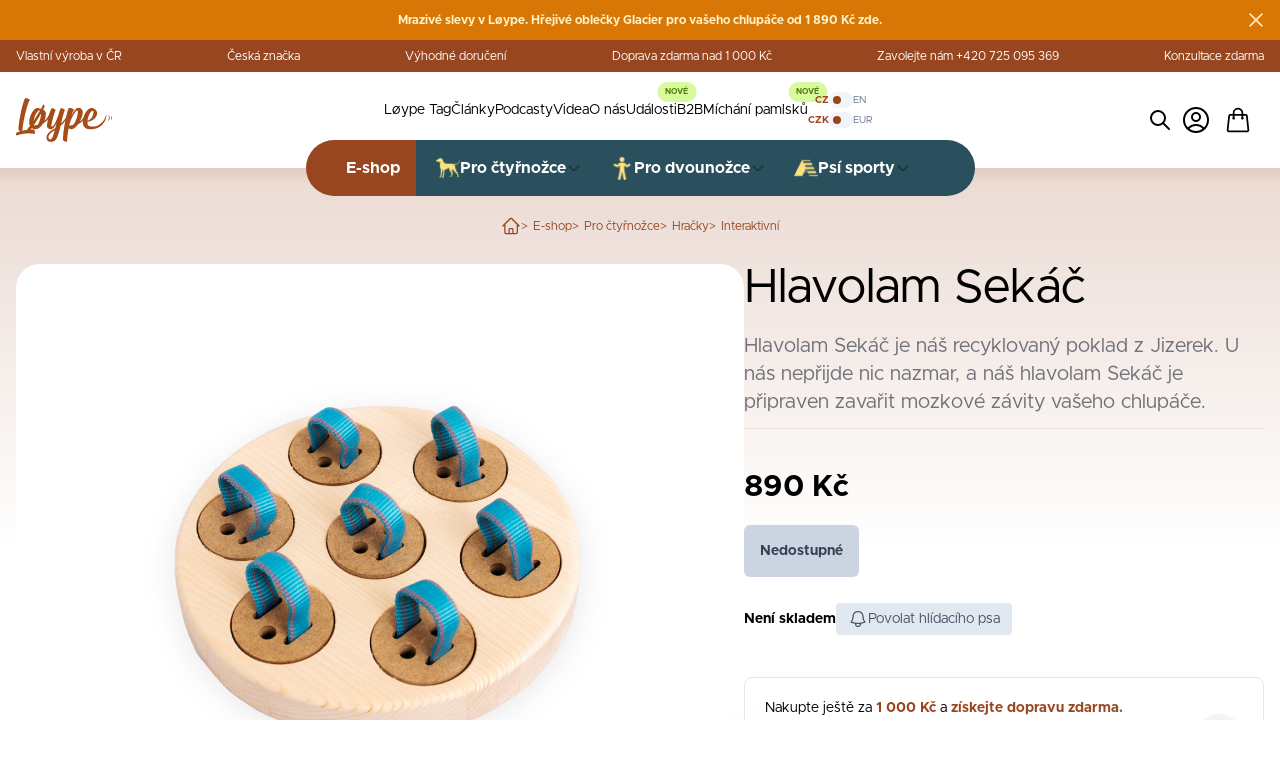

--- FILE ---
content_type: text/html; charset=UTF-8
request_url: https://loype.cz/shop/produkt/hlavolam-sekac
body_size: 44052
content:
<!DOCTYPE html>
<html lang="cs">

<head>
    
    <script>
        window.dataLayer = window.dataLayer || [];
    </script>

    <meta charset="utf-8">
    <meta name="viewport" content="width=device-width, initial-scale=1, maximum-scale=1">
    <meta name="csrf-token" content="a3yIXrPvS9Czzbiu8wgc65l7CluiqDoIaAKiYUZK">

            <title>Hlavolam Sekáč | Løype.cz</title>
    
                    <!--[if BLOCK]><![endif]-->                    <!--[if BLOCK]><![endif]-->                        <meta name="description" content="Hlavolam Sekáč je náš recyklovaný poklad z Jizerek. U nás nepřijde nic nazmar, a náš hlavolam Sekáč je připraven zavařit mozkové závity vašeho chlupáče.">
                    <!--[if ENDBLOCK]><![endif]-->
                    <meta property="og:description" content="Hlavolam Sekáč je náš recyklovaný poklad z Jizerek. U nás nepřijde nic nazmar, a náš hlavolam Sekáč je připraven zavařit mozkové závity vašeho chlupáče." />
                <!--[if ENDBLOCK]><![endif]-->
                <meta property="og:type" content="og:product" />
                <meta property="og:title" content="Hlavolam Sekáč" />
                <!--[if BLOCK]><![endif]-->                    <meta property="og:image" content="https://cms.dogsandfun.com/storage/product_pictures/68ccc15d384706f551437828f02d322a58a71186.jpg" />
                <!--[if ENDBLOCK]><![endif]-->
                <link rel="canonical" href="https://loype.cz/shop/produkt/hlavolam-sekac" />
            
    
    <link rel="apple-touch-icon" sizes="152x152" href="https://loype.cz/images/favicon/apple-touch-icon.png">
    <link rel="icon" type="image/png" sizes="32x32" href="https://loype.cz/images/favicon/favicon-32x32.png">
    <link rel="icon" type="image/png" sizes="16x16" href="https://loype.cz/images/favicon/favicon-16x16.png">
    <link rel="manifest" href="https://loype.cz/images/favicon/site.webmanifest">
    <link rel="mask-icon" href="https://loype.cz/images/favicon/safari-pinned-tab.svg&quot; color=&quot;#5bbad5">
    <meta name="msapplication-TileColor" content="#da532c">
    <meta name="theme-color" content="#ffffff">
    <link rel="stylesheet" href="https://loype.cz/js/nice-select2/dist/css/nice-select2.css">

    
    <meta name="app-base-url" content="https://loype.cz">
    <meta name="api-base-url" content="https://cms.dogsandfun.com/api">
    <meta name="session-id" content="ef9GXUG2BOCS13HxLuy6Fg8Zjtj8crrcJ8UbsZVo">
    
    
    <link rel="stylesheet" href="https://loype.cz/js/toaster/toaster.min.css">
    <link rel="stylesheet" type="text/css" href="https://loype.cz/js/cookieconsent/cookieconsent.css">
    <link rel="stylesheet" href="https://loype.cz/js/fancybox/fancybox.css">
    <link href="https://loype.cz/js/filepond/filepond.css" rel="stylesheet" />
    <script type="text/javascript" src="https://loype.cz/js/cookieconsent/cookieconsent.js"></script>
    <script type="text/javascript" src="https://loype.cz/js/toaster/toaster.min.js"></script>
    <script src="https://loype.cz/js/fancybox/fancybox.js"></script>
    <script src="https://loype.cz/js/nice-select2/dist/js/nice-select2.js"></script>

        <link rel="preload" as="style" href="https://loype.cz/build/assets/metropolis-Bvn5PF2W.css" /><link rel="stylesheet" href="https://loype.cz/build/assets/metropolis-Bvn5PF2W.css" data-navigate-track="reload" />    <link rel="preload" as="style" href="https://loype.cz/build/assets/app-Cwel9nsk.css" /><link rel="stylesheet" href="https://loype.cz/build/assets/app-Cwel9nsk.css" data-navigate-track="reload" />    <link rel="modulepreload" href="https://loype.cz/build/assets/app-UB3U-DSg.js" /><link rel="modulepreload" href="https://loype.cz/build/assets/_commonjsHelpers-DsqdWQfm.js" /><script type="module" src="https://loype.cz/build/assets/app-UB3U-DSg.js" data-navigate-track="reload"></script>    <!-- Livewire Styles --><style >[wire\:loading][wire\:loading], [wire\:loading\.delay][wire\:loading\.delay], [wire\:loading\.inline-block][wire\:loading\.inline-block], [wire\:loading\.inline][wire\:loading\.inline], [wire\:loading\.block][wire\:loading\.block], [wire\:loading\.flex][wire\:loading\.flex], [wire\:loading\.table][wire\:loading\.table], [wire\:loading\.grid][wire\:loading\.grid], [wire\:loading\.inline-flex][wire\:loading\.inline-flex] {display: none;}[wire\:loading\.delay\.none][wire\:loading\.delay\.none], [wire\:loading\.delay\.shortest][wire\:loading\.delay\.shortest], [wire\:loading\.delay\.shorter][wire\:loading\.delay\.shorter], [wire\:loading\.delay\.short][wire\:loading\.delay\.short], [wire\:loading\.delay\.default][wire\:loading\.delay\.default], [wire\:loading\.delay\.long][wire\:loading\.delay\.long], [wire\:loading\.delay\.longer][wire\:loading\.delay\.longer], [wire\:loading\.delay\.longest][wire\:loading\.delay\.longest] {display: none;}[wire\:offline][wire\:offline] {display: none;}[wire\:dirty]:not(textarea):not(input):not(select) {display: none;}:root {--livewire-progress-bar-color: #2299dd;}[x-cloak] {display: none !important;}[wire\:cloak] {display: none !important;}dialog#livewire-error::backdrop {background-color: rgba(0, 0, 0, .6);}</style>
</head>

<body class="relative" x-data="{ fulltextSearch: false, topBar:false }">
    <!-- Google Tag Manager -->
    <script>(function(w,d,s,l,i){w[l]=w[l]||[];w[l].push({'gtm.start':
        new Date().getTime(),event:'gtm.js'});var f=d.getElementsByTagName(s)[0],
        j=d.createElement(s),dl=l!='dataLayer'?'&l='+l:'';j.async=true;j.src=
        'https://www.googletagmanager.com/gtm.js?id='+i+dl;f.parentNode.insertBefore(j,f);
        })(window,document,'script','dataLayer','GTM-T6MDD4B');</script>
    <!-- End Google Tag Manager -->

    <div wire:snapshot="{&quot;data&quot;:{&quot;show&quot;:true,&quot;announcement&quot;:[{&quot;id&quot;:12,&quot;content&quot;:&quot;Mraziv\u00e9 slevy v L\u00f8ype. H\u0159ejiv\u00e9 oble\u010dky Glacier pro va\u0161eho chlup\u00e1\u010de od 1 890 K\u010d &lt;a href=\&quot;https:\/\/loype.cz\/shop\/bundicky-pro-psy\&quot;&gt;&lt;strong&gt;zde&lt;\/strong&gt;&lt;\/a&gt;. &quot;,&quot;start_date&quot;:&quot;2026-01-12T23:00:00.000000Z&quot;,&quot;end_date&quot;:&quot;2026-01-30T23:00:00.000000Z&quot;},{&quot;s&quot;:&quot;arr&quot;}]},&quot;memo&quot;:{&quot;id&quot;:&quot;bE0YuXJ7osICj15MuYyq&quot;,&quot;name&quot;:&quot;store-announcement&quot;,&quot;path&quot;:&quot;shop\/produkt\/hlavolam-sekac&quot;,&quot;method&quot;:&quot;GET&quot;,&quot;release&quot;:&quot;a-a-a&quot;,&quot;children&quot;:[],&quot;scripts&quot;:[],&quot;assets&quot;:[],&quot;errors&quot;:[],&quot;locale&quot;:&quot;cs&quot;},&quot;checksum&quot;:&quot;e5742f4c02d158f00036504d336ca18cc2a0ffdd3935d6952e42a79a6132757c&quot;}" wire:effects="[]" wire:id="bE0YuXJ7osICj15MuYyq" x-data="{ 
    show: (() => {
        const hidden = localStorage.getItem('announcement-hidden-at');
        if (hidden) {
            const hiddenTime = new Date(hidden).getTime();
            const now = new Date().getTime();
            const oneHourMs = 60 * 60 * 1000;
            if (now - hiddenTime < oneHourMs) {
                return false;
            }
            localStorage.removeItem('announcement-hidden-at');
        }
        return true;
    })()
}">
    <div
        class="bg-amber-600 py-2 md:py-3 px-5 text-center text-amber-100 w-full text-xs font-bold relative"
        x-show="show"
        x-cloak
    >
        <p>Mrazivé slevy v Løype. Hřejivé oblečky Glacier pro vašeho chlupáče od 1 890 Kč <a href="https://loype.cz/shop/bundicky-pro-psy"><strong>zde</strong></a>. </p>

        <svg xmlns="http://www.w3.org/2000/svg" fill="none" viewBox="0 0 24 24" stroke-width="1.5" stroke="currentColor" class="w-6 h-6 absolute top-1/2 -translate-y-1/2 right-3 cursor-pointer" x-on:click="show = false; localStorage.setItem('announcement-hidden-at', new Date().toISOString())">
    <path stroke-linecap="round" stroke-linejoin="round" d="M6 18L18 6M6 6l12 12" />
</svg>      </div>
</div>
    <div class="flex flex-col w-full min-h-screen">
        <div class="border-b border-slate-200 lg:border-0 z-20">
            <header class="relative">
    <div class="bg-brown hidden lg:block cursor-pointer hover:bg-blue transition-all duration-300" x-on:click="topBar = true">
        <div class="mx-auto max-w-7xl flex items-center justify-between gap-2 py-2 px-4 text-xs text-white">
            <span>Vlastní výroba v ČR</span>
            <span>Česká značka</span>
            <span>Výhodné doručení</span>
            <span>Doprava zdarma nad 1 000 Kč</span>
            <span>Zavolejte nám +420 725 095 369</span>
            <span>Konzultace zdarma</span>
        </div>
    </div>
    <div class="mx-auto max-w-7xl flex lg:justify-between items-center gap-2 py-1 lg:py-4 px-4 bg-white relative z-10" x-data="{ mobileMenu: false }">
        <a href="https://loype.cz" class="inline-block justify-self-start shrink-0 hover:scale-90 transition-all duration-300 ease-in-out">
            <img class="w-20 md:w-24 inline-block" src="https://loype.cz/images/loype.svg" alt="Loype" />
        </a>
        <div class="grow w-full">
            <div class="relative mb-5 hidden lg:block">
                <ul class="flex items-center justify-center gap-7 w-full text-sm relative" x-data="{ subcat: false }">
    <li x-on:mouseleave.debounce.50ms="subcat = false">
        <a href="https://loype.cz/loype-tag" class="hover:underline hover:text-blue relative py-3 block" x-on:mouseover="subcat = 'tags'">Løype Tag</a>
        <div
            x-cloak
            x-show="subcat == 'tags'"
            x-transition:enter="origin-top transition ease-out duration-300"
            x-transition:enter-start="opacity-0 skew-x-0"
            x-transition:enter-end="opacity-100 skew-x-100"
            x-transition:leave="origin-top transition ease-in duration-300"
            x-transition:leave-start="opacity-100"
            x-transition:leave-end="opacity-0"
            class="absolute w-full top-full left-0 bg-white shadow-blue/40 rounded-2xl shadow-2xl overflow-hidden z-10 flex items-start"
        >
            <div class="grid md:grid-cols-6 gap-2 p-3 flex-grow w-3/4">
                <a href="https://loype.cz/shop/produkt/loype-tag-premium" class="flex flex-col items-center justify-center gap-2 p-3 text-sm rounded-lg hover:bg-blue/10 transition-all text-black font-bold text-center">
                    <svg xmlns="http://www.w3.org/2000/svg" class="w-8 h-8 text-blue"  fill="none" viewBox="0 0 24 24" stroke-width="1.5" stroke="currentColor">
    <path stroke-linecap="round" stroke-linejoin="round" d="M15.75 10.5V6a3.75 3.75 0 10-7.5 0v4.5m11.356-1.993l1.263 12c.07.665-.45 1.243-1.119 1.243H4.25a1.125 1.125 0 01-1.12-1.243l1.264-12A1.125 1.125 0 015.513 7.5h12.974c.576 0 1.059.435 1.119 1.007zM8.625 10.5a.375.375 0 11-.75 0 .375.375 0 01.75 0zm7.5 0a.375.375 0 11-.75 0 .375.375 0 01.75 0z" />
</svg>                      <span>Koupit Løype Tag</span>
                </a>
                <a href="https://loype.cz/loype-tag" class="flex flex-col items-center justify-center gap-2 p-3 text-sm rounded-lg hover:bg-blue/10 transition-all text-black font-bold text-center">
                    
                    <span class="relative w-8 h-8 border-2 border-blue rounded-full">
                        <span class="absolute top-1 left-1/2 -translate-x-1/2 w-2 h-2 border-2 border-blue rounded-full"></span>
                        <span class="h-[2px] bg-blue rounded-full w-4 absolute left-1/2 -translate-x-1/2 bottom-2.5"></span>
                        <span class="h-[2px] bg-blue rounded-full w-3 absolute left-1/2 -translate-x-1/2 bottom-1.5"></span>
                    </span>
                    <span>O Løype Tagu</span>
                </a>
                <a href="https://loype.cz/loype-tag/activate" class="flex flex-col items-center justify-center gap-2 p-3 text-sm rounded-lg hover:bg-blue/10 transition-all text-black font-bold text-center">
                    <svg xmlns="http://www.w3.org/2000/svg" fill="none" viewBox="0 0 24 24" stroke-width="1.5" stroke="currentColor" class="w-8 h-8 text-blue">
    <path stroke-linecap="round" stroke-linejoin="round" d="M3.75 4.875c0-.621.504-1.125 1.125-1.125h4.5c.621 0 1.125.504 1.125 1.125v4.5c0 .621-.504 1.125-1.125 1.125h-4.5A1.125 1.125 0 0 1 3.75 9.375v-4.5ZM3.75 14.625c0-.621.504-1.125 1.125-1.125h4.5c.621 0 1.125.504 1.125 1.125v4.5c0 .621-.504 1.125-1.125 1.125h-4.5a1.125 1.125 0 0 1-1.125-1.125v-4.5ZM13.5 4.875c0-.621.504-1.125 1.125-1.125h4.5c.621 0 1.125.504 1.125 1.125v4.5c0 .621-.504 1.125-1.125 1.125h-4.5A1.125 1.125 0 0 1 13.5 9.375v-4.5Z" />
    <path stroke-linecap="round" stroke-linejoin="round" d="M6.75 6.75h.75v.75h-.75v-.75ZM6.75 16.5h.75v.75h-.75v-.75ZM16.5 6.75h.75v.75h-.75v-.75ZM13.5 13.5h.75v.75h-.75v-.75ZM13.5 19.5h.75v.75h-.75v-.75ZM19.5 13.5h.75v.75h-.75v-.75ZM19.5 19.5h.75v.75h-.75v-.75ZM16.5 16.5h.75v.75h-.75v-.75Z" />
</svg>
                    <span>Aktivovat Løype Tag</span>
                </a>
                <a href="https://loype.cz/muj-ucet#tags" class="flex flex-col items-center justify-center gap-2 p-3 text-sm rounded-lg hover:bg-blue/10 transition-all text-black font-bold text-center">
                    <svg viewBox="0 0 39 48" version="1.1" xmlns="http://www.w3.org/2000/svg" class="w-8 h-8 text-blue">
    <g stroke="none" stroke-width="1" fill="none" fill-rule="evenodd">
        <g transform="translate(-863, -865)" fill="currentColor" fill-rule="nonzero">
            <g transform="translate(548, 851)">
                <g transform="translate(315, 14)">
                    <path d="M19.5,7.00528125 C12.6905218,7.00528125 7.15063159,12.4325625 7.15063159,19.103625 C7.15063159,25.7746875 12.6905218,31.2019688 19.5,31.2019688 C26.3094782,31.2019688 31.8493684,25.7746875 31.8493684,19.103625 C31.8493684,12.4325625 26.3094782,7.00528125 19.5,7.00528125 L19.5,7.00528125 Z M19.5,28.384125 C14.2764781,28.384125 10.0269419,24.2209688 10.0269419,19.103625 C10.0269419,13.9862813 14.2764781,9.823125 19.5,9.823125 C24.7235219,9.823125 28.9730581,13.9862813 28.9730581,19.103625 C28.9730581,24.2209688 24.7235219,28.384125 19.5,28.384125 Z" id="Shape"></path>
                    <path d="M19.5,0 C8.74768859,0 0,8.56978125 0,19.103625 C0,23.199375 1.30394264,27.1043437 3.77096461,30.3966562 C6.07903686,33.476625 9.20826954,35.7737812 12.8466006,37.0650938 L19.4784686,48 L26.4044079,36.9735937 C33.9598301,34.1725312 39,27.0555 39,19.103625 C39,8.56978125 30.2523114,0 19.5,0 Z M24.9690757,34.4866875 L24.4856236,34.6515938 L19.5215314,42.5545313 L14.7766769,34.7308125 L14.2670043,34.5653437 C7.45398534,32.3534063 2.87640598,26.1398438 2.87640598,19.1035313 C2.87640598,10.1235 10.3337407,2.81775 19.5000957,2.81775 C28.6664507,2.81775 36.1237854,10.1235 36.1237854,19.1035313 C36.1237854,26.0281875 31.6409443,32.21025 24.9690757,34.4866875 Z" id="Shape"></path>
                    <polygon id="Path" points="22.2312364 14.4354375 19.5 17.1111563 16.7687636 14.4354375 14.7349538 16.4279063 17.4661902 19.103625 14.7349538 21.7793438 16.7687636 23.7718125 19.5 21.0960938 22.2312364 23.7718125 24.2650462 21.7793438 21.5338098 19.103625 24.2650462 16.4279063"></polygon>
                </g>
            </g>
        </g>
    </g>
</svg>                    <span>Ztratil jsem zvíře</span>
                </a>
                <a href="#" @click="$dispatch('show-find-modal')" class="flex flex-col items-center justify-center gap-2 p-3 text-sm rounded-lg hover:bg-blue/10 transition-all text-black font-bold text-center">
                    <svg viewBox="0 0 53 50" version="1.1" xmlns="http://www.w3.org/2000/svg" class="w-8 h-8 text-blue">
    <g stroke="none" stroke-width="1" fill="none" fill-rule="evenodd">
        <g transform="translate(-1278, -864)" fill="currentColor" fill-rule="nonzero">
            <g transform="translate(975, 851)">
                <g transform="translate(303, 13)">
                    <path d="M6.5659571,41.2084099 C5.06757676,42.7665204 4.7453767,45.1281011 5.77062066,47.0378662 L5.86419601,47.2134463 C7.06347773,49.4910089 9.7946556,50.4528867 12.1348267,49.4218636 L13.5844334,48.790934 C14.6115538,48.3432002 15.7811288,48.3722426 16.7852516,48.8704152 L18.0454358,49.4948944 C20.1719654,50.5444171 22.736508,49.9165693 24.1520259,47.9998875 C25.5675439,46.0832056 25.4335835,43.419924 23.8330446,41.6581836 L19.2194008,36.6837784 C18.1523314,35.5323306 16.6646933,34.8735193 15.1037253,34.8611217 C13.5427572,34.8487241 12.0450572,35.4838251 10.9602126,36.6181819 L6.5659571,41.2084099 Z" id="Path"></path>
                    <ellipse cx="10.6157688" cy="28.59955" rx="3.55802717" ry="4.70458471"></ellipse>
                    <ellipse cx="19.556813" cy="28.2164662" rx="3.55802717" ry="4.70469404"></ellipse>
                    <path d="M27.9334843,29.8458845 C27.2475174,29.6213257 26.5063789,29.6982923 25.7905545,30.0684755 C24.7520303,30.6056019 23.9119075,31.6773403 23.4863289,33.0093876 C22.7507076,35.3144504 23.5474504,37.6464078 25.2627462,38.2076957 C25.5175926,38.2912719 25.7838796,38.3337382 26.0518082,38.3335325 C26.5240957,38.3278672 26.9882319,38.2084186 27.405676,37.9851047 C28.4442002,37.4480876 29.2842148,36.3762399 29.7099015,35.0441926 C30.445631,32.7391298 29.6487801,30.4071724 27.9334843,29.8458845 L27.9334843,29.8458845 Z" id="Path"></path>
                    <path d="M2.81104306,38.1716176 C3.19918847,38.3537031 3.6212563,38.4501559 4.04915862,38.4545592 C4.36121443,38.4549312 4.67071253,38.3976878 4.96241084,38.2856462 C6.64795724,37.6383176 7.32862331,35.2689701 6.4800625,33.0041399 C5.98979253,31.695598 5.0983926,30.6675907 4.03422984,30.1834881 C3.3008803,29.850039 2.55692917,29.810681 1.88286206,30.0695688 C0.197423829,30.7168974 -0.483350417,33.0861355 0.365210395,35.3510752 C0.855480359,36.6597264 1.74688029,37.6877337 2.81104306,38.1716176 L2.81104306,38.1716176 Z" id="Path"></path>
                    <path d="M29.5820332,17.6966378 C28.08362,19.254732 27.7614168,21.6163356 28.7866968,23.5260941 L28.8802722,23.7015648 C29.7286455,25.3125093 31.3864725,26.3198039 33.192203,26.3214911 C33.8660181,26.3206485 34.5325549,26.180651 35.1509029,25.9100914 L36.6005096,25.2790526 C37.6276457,24.831353 38.7972208,24.8604353 39.8013277,25.3586431 L41.0616201,25.9830129 C43.1879255,27.0312853 45.751373,26.4030812 47.1663946,24.4869634 C48.5814162,22.5708457 48.447963,19.908531 46.8485798,18.1467395 L42.2350442,13.1723343 C41.1680259,12.0208349 39.6803941,11.361985 38.1194236,11.3495872 C36.5584532,11.3371894 35.0607588,11.9723289 33.9759642,13.1067377 L29.5820332,17.6966378 Z" id="Path"></path>
                    <path d="M33.6317367,9.79236261 C35.593682,9.79236261 37.1897639,7.68234019 37.1897639,5.0877779 C37.1897639,2.49321561 35.593682,0.383083864 33.6317367,0.383083864 C31.6697914,0.383083864 30.0737095,2.49310629 30.0737095,5.0877779 C30.0737095,7.68244952 31.6698996,9.79236261 33.6317367,9.79236261 Z" id="Path"></path>
                    <path d="M42.572781,9.40927875 C44.5347263,9.40927875 46.1308081,7.29925633 46.1308081,4.70458471 C46.1308081,2.1099131 44.5347263,0 42.572781,0 C40.6108357,0 39.0147538,2.11002242 39.0147538,4.70458471 C39.0147538,7.299147 40.6109438,9.40927875 42.572781,9.40927875 Z" id="Path"></path>
                    <path d="M50.9495604,6.33411239 C50.2634854,6.10977218 49.5225632,6.18630149 48.8066306,6.55659403 C47.7681064,7.09372046 46.9279836,8.1654588 46.5024051,9.49750611 C45.7667838,11.8024596 46.5634184,14.134417 48.2787142,14.6958142 C48.5337883,14.7793593 48.8002897,14.8217879 49.0684253,14.821542 C49.5407033,14.8159059 50.004838,14.6964952 50.422293,14.4732232 C51.4608172,13.9360968 52.30094,12.8642491 52.7258695,11.5323112 C53.4617072,9.22724832 52.6648562,6.89529089 50.9495604,6.33411239 L50.9495604,6.33411239 Z" id="Path"></path>
                    <path d="M25.8271192,14.6598454 C26.2152547,14.8418336 26.6372741,14.9382465 27.0651266,14.9426789 C27.3772271,14.9431564 27.6867796,14.8859097 27.978487,14.7737648 C29.6639252,14.1264361 30.3446995,11.7570887 29.4961386,9.49225839 C29.0058687,8.18382583 28.1144687,7.15581853 27.050306,6.67160665 C26.3169564,6.33815751 25.5730053,6.29869025 24.89883,6.55757798 C23.2135,7.20490662 22.5326175,9.57414475 23.3812865,11.8391937 C23.871232,13.1479542 24.7629564,14.1759615 25.8271192,14.6598454 Z" id="Path"></path>
                </g>
            </g>
        </g>
    </g>
</svg>                    <span>Našel jsem zvíře</span>
                </a>
                <a href="https://loype.cz/loype-tag/ztracene-mazlicci" class="flex flex-col items-center justify-center gap-2 p-3 text-sm rounded-lg hover:bg-blue/10 transition-all text-black font-bold text-center">
                    <svg class="w-8 h-8 text-blue" viewBox="0 0 461.515478 461.445491" version="1.1" xmlns="http://www.w3.org/2000/svg" xmlns:xlink="http://www.w3.org/1999/xlink">
    <g stroke="none" stroke-width="1" fill="none" fill-rule="evenodd">
        <g transform="translate(-291, -74)" fill="currentColor" fill-rule="nonzero">
            <g transform="translate(291, 74)">
                <path d="M282.602856,182.144227 C280.604965,189.194248 276.609599,195.304293 271.361121,199.34306 C267.169761,202.573155 262.410434,204.262609 257.729505,204.262609 C255.966807,204.262609 254.243307,204.027511 252.539408,203.546061 C246.350573,201.776157 241.336454,196.862443 238.790612,190.060859 C236.459947,183.860775 236.303152,176.566069 238.301043,169.513964 C240.318117,162.463943 244.313483,156.353897 249.542779,152.315131 C255.30126,147.879116 262.156058,146.345977 268.364492,148.11213 C274.553744,149.882034 279.587045,154.795748 282.133304,161.597332 C284.443952,167.797832 284.61993,175.092122 282.602856,182.144227 L282.602856,182.144227 Z M151.654024,164.324719 C159.018408,164.324719 166.049601,160.227178 170.945707,153.077532 C175.391443,146.595248 177.839704,138.104627 177.839704,129.165486 C177.839704,120.218424 175.391443,111.727803 170.945707,105.245519 C166.049184,98.0979575 159.017991,94 151.654024,94 C144.270041,94 137.239265,98.0975406 132.342742,105.245519 C127.916606,111.727803 125.468345,120.218424 125.468345,129.165486 C125.468345,138.104627 127.916606,146.595248 132.342742,153.077532 C137.239265,160.227178 144.270458,164.324719 151.654024,164.324719 Z M215.346351,164.324719 C222.730334,164.324719 229.761111,160.227178 234.657633,153.077532 C239.08377,146.595248 241.532031,138.104627 241.532031,129.165486 C241.532031,120.218424 239.08377,111.727803 234.657633,105.245519 C229.761111,98.0979575 222.729917,94 215.346351,94 C207.981968,94 200.950775,98.0975406 196.054669,105.245519 C191.608933,111.727803 189.160672,120.218424 189.160672,129.165486 C189.160672,138.104627 191.608933,146.595248 196.054669,153.077532 C200.950775,160.227178 207.981968,164.324719 215.346351,164.324719 L215.346351,164.324719 Z M128.699749,169.518549 C126.682676,162.464777 122.68731,156.354731 117.457597,152.315548 C111.699533,147.879533 104.844735,146.346394 98.6358836,148.112547 C92.4274497,149.882451 87.4133303,154.796165 84.8670717,161.597749 C82.5560064,167.797832 82.3800285,175.092539 84.3971023,182.144644 C86.3949937,189.194664 90.3903594,195.30471 95.638838,199.343476 C99.8301981,202.573572 104.589525,204.263026 109.270454,204.263026 C111.013553,204.263026 112.756651,204.027928 114.440952,203.546478 C120.649386,201.776574 125.663505,196.86286 128.209347,190.061276 C130.540845,183.861192 130.697641,176.566486 128.699749,169.518549 L128.699749,169.518549 Z M221.926757,186.709879 C211.193773,175.433097 197.562157,169.227178 183.500188,169.227178 C169.437801,169.227178 155.786586,175.433097 145.092801,186.709879 C134.868985,197.463943 127.740211,212.385994 124.997958,228.73489 C123.25486,239.163818 126.427466,249.201334 133.733051,256.270946 C141.332211,263.628178 151.262036,265.862026 160.976683,262.408504 C168.164672,259.843685 175.744233,258.543977 183.500188,258.543977 C191.256143,258.543977 198.835704,259.844102 206.023692,262.408504 C209.020321,263.473531 212.036549,264 214.993978,264 C221.633183,264 227.998829,261.360984 233.247308,256.270946 C240.572493,249.201751 243.745099,239.164235 242.002,228.73489 C239.260165,212.385577 232.130974,197.463526 221.926757,186.709879 L221.926757,186.709879 Z"></path>
                <path d="M185.745728,371.296728 C226.996728,371.297728 267.067728,357.534728 299.611728,332.186728 L422.389728,454.964728 C431.561728,463.822728 446.176728,463.568728 455.034728,454.396728 C463.675728,445.449728 463.675728,431.265728 455.034728,422.319728 L332.256728,299.541728 C395.155728,218.573728 380.508728,101.946728 299.540728,39.0477283 C218.572728,-23.8512717 101.946728,-9.20427174 39.0477283,71.7637283 C-23.8512717,152.731728 -9.20427174,269.358728 71.7637283,332.257728 C104.360728,357.580728 144.467728,371.317728 185.745728,371.296728 Z M87.0947283,87.0237283 C141.578728,32.5387283 229.914728,32.5377283 284.399728,87.0217283 C338.884728,141.505728 338.885728,229.841728 284.401728,284.326728 C229.917728,338.811728 141.581728,338.812728 87.0967283,284.328728 C87.0957283,284.327728 87.0957283,284.327728 87.0947283,284.326728 C32.6107283,230.239728 32.2897283,142.225728 86.3767283,87.7417283 C86.6157283,87.5017283 86.8547283,87.2627283 87.0947283,87.0237283 Z"></path>
            </g>
        </g>
    </g>
</svg>                    <span>Ztracená zvířata</span>
                </a>
            </div>
        </div>
    </li>
    <li><a href="https://loype.cz/clanky" class="hover:underline hover:text-blue ">Články</a></li>
        <li><a href="https://loype.cz/podcasty" class="hover:underline hover:text-blue ">Podcasty</a></li>
        <li><a href="https://loype.cz/videa" class="hover:underline hover:text-blue ">Videa</a></li>
    <li><a href="https://loype.cz/o-nas" class="hover:underline hover:text-blue ">O nás</a></li>
    
        <li class="relative">
        <a href="https://loype.cz/eventy" class="hover:underline hover:text-blue ">Události</a>
        <span class="absolute text-[8px] font-bold bg-lime-200 text-lime-700 uppercase bottom-2 left-full -translate-x-1/2 -translate-y-1/2 block px-2 py-[0px] rounded-full">Nové</span>
    </li>
        
    <li><a href="https://loype.cz/b2b" class="hover:underline hover:text-blue ">B2B</a></li>
    <li class="relative">
        <a href="https://loype.cz/namichani-pamlsku" class="hover:underline hover:text-blue ">Míchání pamlsků</a>
        <span class="absolute text-[8px] font-bold bg-lime-200 text-lime-700 uppercase bottom-2 left-full -translate-x-1/2 -translate-y-1/2 block px-2 py-[0px] rounded-full">Nové</span>
    </li>
    <li>
        <div class="flex items-center flex-col gap-0.5">
            <div class="relative">
    <a class="flex items-center justify-center gap-1 group" href="https://loype.cz/set-lang/en">
        <span class="text-[10px] flex items-center justify-end gap-1 group-hover:text-brown font-bold text-brown">CZ</span>
        <div class="w-6 rounded-full bg-slate-100 flex items-center justify-start p-1 cursor-pointer group-hover:bg-brown/20 transition-colors">
            <span class="block w-2 h-2 rounded-full bg-brown "></span>
        </div>
        <span class="text-[10px] flex items-center justify-end gap-1 group-hover:text-brown text-slate-500">EN</span>
    </a>
</div>            <div wire:snapshot="{&quot;data&quot;:{&quot;currency&quot;:&quot;czk&quot;,&quot;mobile&quot;:false,&quot;showChangeConfirm&quot;:false,&quot;currencyToChange&quot;:null},&quot;memo&quot;:{&quot;id&quot;:&quot;NZQqs3aPktCZziOHSNby&quot;,&quot;name&quot;:&quot;shopping-cart.currency-switcher&quot;,&quot;path&quot;:&quot;shop\/produkt\/hlavolam-sekac&quot;,&quot;method&quot;:&quot;GET&quot;,&quot;release&quot;:&quot;a-a-a&quot;,&quot;children&quot;:[],&quot;scripts&quot;:[],&quot;assets&quot;:[],&quot;errors&quot;:[],&quot;locale&quot;:&quot;cs&quot;},&quot;checksum&quot;:&quot;2b86ac9ee81d9bbece8b308f9c0d28e0621696471068a3fb6446782b227fb66b&quot;}" wire:effects="[]" wire:id="NZQqs3aPktCZziOHSNby" x-data="{ showModal:window.Livewire.find('NZQqs3aPktCZziOHSNby').entangle('showChangeConfirm').live }">
    <a href="#" class="flex items-center justify-center gap-1 group cursor-pointer" wire:click.prevent="changeCurrency()">
        <span class="text-[10px] flex items-center justify-end gap-1 group-hover:text-brown font-bold text-brown">CZK</span>
        <div class="w-6 rounded-full bg-slate-100 flex items-center justify-start p-1 cursor-pointer group-hover:bg-brown/20 transition-colors">
            <span class="block w-2 h-2 rounded-full bg-brown "></span>
        </div>
        <span class="text-[10px] flex items-center justify-end gap-1 group-hover:text-brown text-slate-500">EUR</span>
    </a>

    <div wire:key="changeConfirmModal">
        <div class="w-screen h-screen fixed top-0 left-0 bg-black/70 backdrop-blur-md flex items-center justify-center p-5"
            style="z-index: 100"
            x-show="showModal"
            x-transition:enter-start="opacity-0"
            x-transition:enter-end="opacity-100"
            x-transition:leave="ease-in duration-200"
            x-transition:leave-start="opacity-100"
            x-transition:leave-end="opacity-0"
            x-cloak>
            <div class="bg-white max-w-screen-lg w-full p-5 md:p-10 rounded text-center"
                x-show="showModal"
                x-transition:enter="ease-out duration-300"
                x-transition:enter-start="opacity-0 translate-y-4 sm:translate-y-0 sm:scale-95"
                x-transition:enter-end="opacity-100 translate-y-0 sm:scale-100"
                x-transition:leave="ease-in duration-200"
                x-transition:leave-start="opacity-100 translate-y-0 sm:scale-100"
                x-transition:leave-end="opacity-0 translate-y-4 sm:translate-y-0 sm:scale-95"
            >
                <img src="https://loype.cz/images/exchange.svg" alt=".." class="w-32 h-32 inline-block mb-10">
                <h3 class="font-bold text-xl md:text-3xl mb-4">V košíku máte produkty v jiné měně.</h3>
                <p class="text-xl">Pokud stále chcete změnit měnu, váš stávájící košík bude vyprázdněn.</p>
                <div class="flex items-center justify-center gap-3 mt-10 brown-text">
                    <button wire:click.prevent="acceptChange" class="custom-button button-brown  ">
    Změnit měnu
</button>                    <button class="py-3 px-6 rounded-full border-2 font-bold border-blue text-blue hover:bg-blue hover:text-white transition-all" wire:click.prevent="cancelChange">Zrušit</button>
                </div>
            </div>
        </div>
    </div>

    <div wire:loading class="backdrop-blur-sm w-screen h-screen fixed bg-white/50 top-0 left-0 z-50" >
    <div class="flex items-center justify-center w-full h-full">
        <svg class="animate-spin -ml-1 mr-3 h-12 w-12 text-brown" xmlns="http://www.w3.org/2000/svg" fill="none" viewBox="0 0 24 24">
    <circle class="opacity-25" cx="12" cy="12" r="10" stroke="currentColor" stroke-width="3"></circle>
    <path class="opacity-100" fill="currentColor" d="M4 12a8 8 0 018-8V0C5.373 0 0 5.373 0 12h4zm2 5.291A7.962 7.962 0 014 12H0c0 3.042 1.135 5.824 3 7.938l3-2.647z"></path>
</svg>    </div>
</div></div>        </div>
    </li>
</ul>            </div>
            <div class="text-white rounded-full w-full max-w-screen-lg px-10 absolute left-1/2 bottom-0 translate-y-1/2 -translate-x-1/2 hidden lg:inline-block" x-data="{ subcat:false }">
                <div class="flex items-center justify-center">
    <a href="https://loype.cz/shop" x-bind:class="{ 'rounded-l-full' : !subcat }" class="rounded-tl-full rounded-l-full py-4 pl-10 pr-4 bg-brown hover:bg-blue font-bold flex items-center gap-2 relative transition-all duration-300">
        <div class="flex items-center gap-5">
            <span class="whitespace-nowrap">E-shop</span>
        </div>
    </a>
    <div class="flex items-center bg-blue pr-14 transition-all duration-300 rounded-tr-full rounded-r-full" x-bind:class="{ 'rounded-r-full' : !subcat }">
                    <div x-on:mouseleave="subcat = false">
    <a  href="/shop/pro-ctyrnozce"
        class="py-4 pl-5 pr-2 hover:bg-darkblue font-bold flex items-center gap-2"
         
            x-on:mouseover="subcat = 'cat107'"
                x-bind:class="subcat == 'cat107' && 'bg-darkblue'"
    >
        <div class="w-6 h-6">
                            <img src="https://cms.dogsandfun.com/storage/categories/thumbs/67a2269411ac2.png" alt="Pro čtyřnožce">
                    </div>
        <div class="flex items-center gap-5">
            <span class="whitespace-nowrap">Pro čtyřnožce</span>
            <svg xmlns="http://www.w3.org/2000/svg" class="w-4 h-4 text-black/40" fill="none" viewBox="0 0 24 24" stroke="currentColor" stroke-width="2">
    <path stroke-linecap="round" stroke-linejoin="round" d="M19 9l-7 7-7-7" />
  </svg>        </div>
    </a>
            <div
    x-cloak
    x-show="subcat == 'cat107'"
    x-transition:enter="origin-top transition ease-out duration-300"
    x-transition:enter-start="opacity-0 skew-x-0"
    x-transition:enter-end="opacity-100 skew-x-100"
    x-transition:leave="origin-top transition ease-in duration-300"
    x-transition:leave-start="opacity-100"
    x-transition:leave-end="opacity-0"
    class="absolute w-full top-full left-0 bg-white shadow-blue/40 rounded-2xl shadow-2xl overflow-hidden z-10 flex items-start"
>
    <div class="grid md:grid-cols-4 gap-2 p-5 flex-grow w-3/4">
        <a href="/shop/pomucky-pro-vycvik" class="flex items-center gap-3 group text-black">
                                                    <img class="w-12 h-12 object-contain object-center" src="https://cms.dogsandfun.com/storage/categories/thumbs/657c2a492271a.png" alt="..">
                                                <div>
                            <span class="group-hover:text-brown transition-all text-sm block my-1">Výcvikové pomůcky</span>
                        </div>
                    </a>
                                    <a href="/shop/pamlsky-pro-psy" class="flex items-center gap-3 group text-black">
                                                    <img class="w-12 h-12 object-contain object-center" src="https://cms.dogsandfun.com/storage/categories/thumbs/67cf022adda52.png" alt="..">
                                                <div>
                            <span class="group-hover:text-brown transition-all text-sm block my-1">Pamlsky</span>
                        </div>
                    </a>
                                    <a href="/shop/hracky-pro-psy" class="flex items-center gap-3 group text-black">
                                                    <img class="w-12 h-12 object-contain object-center" src="https://cms.dogsandfun.com/storage/categories/thumbs/657c2a1457fbb.png" alt="..">
                                                <div>
                            <span class="group-hover:text-brown transition-all text-sm block my-1">Hračky</span>
                        </div>
                    </a>
                                    <a href="/shop/hlavolamy-pro-psy " class="flex items-center gap-3 group text-black">
                                                    <img class="w-12 h-12 object-contain object-center" src="https://cms.dogsandfun.com/storage/categories/thumbs/657c29e959065.png" alt="..">
                                                <div>
                            <span class="group-hover:text-brown transition-all text-sm block my-1">Hlavolamy</span>
                        </div>
                    </a>
                                    <a href="/shop/postroje" class="flex items-center gap-3 group text-black">
                                                    <img class="w-12 h-12 object-contain object-center" src="https://cms.dogsandfun.com/storage/categories/thumbs/657c2a547503f.png" alt="..">
                                                <div>
                            <span class="group-hover:text-brown transition-all text-sm block my-1">Postroje</span>
                        </div>
                    </a>
                                    <a href="/shop/obojky" class="flex items-center gap-3 group text-black">
                                                    <img class="w-12 h-12 object-contain object-center" src="https://cms.dogsandfun.com/storage/categories/thumbs/657c2a2a15472.png" alt="..">
                                                <div>
                            <span class="group-hover:text-brown transition-all text-sm block my-1">Obojky</span>
                        </div>
                    </a>
                                    <a href="/shop/voditka" class="flex items-center gap-3 group text-black">
                                                    <img class="w-12 h-12 object-contain object-center" src="https://cms.dogsandfun.com/storage/categories/thumbs/67ebd94edaa7d.png" alt="..">
                                                <div>
                            <span class="group-hover:text-brown transition-all text-sm block my-1">Vodítka</span>
                        </div>
                    </a>
                                    <a href="/shop/oblecky-pro-psy" class="flex items-center gap-3 group text-black">
                                                    <img class="w-12 h-12 object-contain object-center" src="https://cms.dogsandfun.com/storage/categories/thumbs/657c2a21cdb67.png" alt="..">
                                                <div>
                            <span class="group-hover:text-brown transition-all text-sm block my-1">Oblečky</span>
                        </div>
                    </a>
                                    <a href="/shop/reflexni-prvky-pro-psy " class="flex items-center gap-3 group text-black">
                                                    <img class="w-12 h-12 object-contain object-center" src="https://cms.dogsandfun.com/storage/categories/thumbs/66e2c6ddeaf22.png" alt="..">
                                                <div>
                            <span class="group-hover:text-brown transition-all text-sm block my-1">Reflexní prvky</span>
                        </div>
                    </a>
                                    <a href="/shop/klece-a-pelisky" class="flex items-center gap-3 group text-black">
                                                    <img class="w-12 h-12 object-contain object-center" src="https://cms.dogsandfun.com/storage/categories/thumbs/657c2a1aa48a2.png" alt="..">
                                                <div>
                            <span class="group-hover:text-brown transition-all text-sm block my-1">Klece a pelíšky </span>
                        </div>
                    </a>
                                    <a href="/shop/misky-pro-psy" class="flex items-center gap-3 group text-black">
                                                    <img class="w-12 h-12 object-contain object-center" src="https://cms.dogsandfun.com/storage/categories/thumbs/67ced29bd5284.png" alt="..">
                                                <div>
                            <span class="group-hover:text-brown transition-all text-sm block my-1">Misky</span>
                        </div>
                    </a>
                                    <a href="/shop/granule-pro-psy" class="flex items-center gap-3 group text-black">
                                                    <img class="w-12 h-12 object-contain object-center" src="https://cms.dogsandfun.com/storage/categories/thumbs/657c2a0b808ae.png" alt="..">
                                                <div>
                            <span class="group-hover:text-brown transition-all text-sm block my-1">Granule</span>
                        </div>
                    </a>
                                    <a href="/shop/vyziva-pro-psy" class="flex items-center gap-3 group text-black">
                                                    <img class="w-12 h-12 object-contain object-center" src="https://cms.dogsandfun.com/storage/categories/thumbs/67cf00f8cdc3a.png" alt="..">
                                                <div>
                            <span class="group-hover:text-brown transition-all text-sm block my-1">Výživa</span>
                        </div>
                    </a>
                                    <a href="/shop/pece-o-psa" class="flex items-center gap-3 group text-black">
                                                    <img class="w-12 h-12 object-contain object-center" src="https://cms.dogsandfun.com/storage/categories/thumbs/657c2a3eb2b07.png" alt="..">
                                                <div>
                            <span class="group-hover:text-brown transition-all text-sm block my-1">Péče</span>
                        </div>
                    </a>
                                    <a href="/shop/cestovani-se-psem" class="flex items-center gap-3 group text-black">
                                                    <img class="w-12 h-12 object-contain object-center" src="https://cms.dogsandfun.com/storage/categories/thumbs/657c29d5bc3ae.png" alt="..">
                                                <div>
                            <span class="group-hover:text-brown transition-all text-sm block my-1">Cestování se psem</span>
                        </div>
                    </a>
                                    <a href="/shop/vybaveni-pro-stenata" class="flex items-center gap-3 group text-black">
                                                    <img class="w-12 h-12 object-contain object-center" src="https://cms.dogsandfun.com/storage/categories/thumbs/67cefc14d9d3d.png" alt="..">
                                                <div>
                            <span class="group-hover:text-brown transition-all text-sm block my-1">Vybavení pro štěňata</span>
                        </div>
                    </a>
                                    <a href="/shop/vyprodej" class="flex items-center gap-3 group text-black">
                                                    <img class="w-12 h-12 object-contain object-center" src="https://cms.dogsandfun.com/storage/categories/thumbs/68a314aca1077.png" alt="..">
                                                <div>
                            <span class="group-hover:text-brown transition-all text-sm block my-1">Výprodej</span>
                        </div>
                    </a>
                                                    <a href="https://loype.cz/namichani-pamlsku" class="flex items-center gap-3 group text-black">
                        <img class="w-12 h-12 object-contain object-center" src="https://loype.cz/images/treats-icon.png" alt="..">
                        <div>
                            <span class="group-hover:text-brown transition-all text-sm block my-1">Míchání pamlsků</span>
                        </div>
                    </a>
    </div>
    </div>    </div>                    <div x-on:mouseleave="subcat = false">
    <a  href="/shop/pro-dvounozce"
        class="py-4 pl-5 pr-2 hover:bg-darkblue font-bold flex items-center gap-2"
         
            x-on:mouseover="subcat = 'cat108'"
                x-bind:class="subcat == 'cat108' && 'bg-darkblue'"
    >
        <div class="w-6 h-6">
                            <img src="https://cms.dogsandfun.com/storage/categories/thumbs/67a22a0165510.png" alt="Pro dvounožce">
                    </div>
        <div class="flex items-center gap-5">
            <span class="whitespace-nowrap">Pro dvounožce</span>
            <svg xmlns="http://www.w3.org/2000/svg" class="w-4 h-4 text-black/40" fill="none" viewBox="0 0 24 24" stroke="currentColor" stroke-width="2">
    <path stroke-linecap="round" stroke-linejoin="round" d="M19 9l-7 7-7-7" />
  </svg>        </div>
    </a>
            <div
    x-cloak
    x-show="subcat == 'cat108'"
    x-transition:enter="origin-top transition ease-out duration-300"
    x-transition:enter-start="opacity-0 skew-x-0"
    x-transition:enter-end="opacity-100 skew-x-100"
    x-transition:leave="origin-top transition ease-in duration-300"
    x-transition:leave-start="opacity-100"
    x-transition:leave-end="opacity-0"
    class="absolute w-full top-full left-0 bg-white shadow-blue/40 rounded-2xl shadow-2xl overflow-hidden z-10 flex items-start"
>
    <div class="grid md:grid-cols-4 gap-2 p-5 flex-grow w-3/4">
        <a href="/shop/sedaky" class="flex items-center gap-3 group text-black">
                                                    <img class="w-12 h-12 object-contain object-center" src="https://cms.dogsandfun.com/storage/categories/thumbs/657c2a99d7962.png" alt="..">
                                                <div>
                            <span class="group-hover:text-brown transition-all text-sm block my-1">Sedáky</span>
                        </div>
                    </a>
                                    <a href="/shop/obleceni" class="flex items-center gap-3 group text-black">
                                                    <img class="w-12 h-12 object-contain object-center" src="https://cms.dogsandfun.com/storage/categories/thumbs/657c2a92268be.png" alt="..">
                                                <div>
                            <span class="group-hover:text-brown transition-all text-sm block my-1">Oblečení</span>
                        </div>
                    </a>
                                    <a href="/shop/doplnky" class="flex items-center gap-3 group text-black">
                                                    <img class="w-12 h-12 object-contain object-center" src="https://cms.dogsandfun.com/storage/categories/thumbs/657c2a87941a2.png" alt="..">
                                                <div>
                            <span class="group-hover:text-brown transition-all text-sm block my-1">Doplňky</span>
                        </div>
                    </a>
                                    <a href="/shop/celovky" class="flex items-center gap-3 group text-black">
                                                    <img class="w-12 h-12 object-contain object-center" src="https://cms.dogsandfun.com/storage/categories/thumbs/657c2a80d93a7.png" alt="..">
                                                <div>
                            <span class="group-hover:text-brown transition-all text-sm block my-1">Čelovky</span>
                        </div>
                    </a>
                                    <a href="/shop/boty" class="flex items-center gap-3 group text-black">
                                                    <img class="w-12 h-12 object-contain object-center" src="https://cms.dogsandfun.com/storage/categories/thumbs/657c2a795dd28.png" alt="..">
                                                <div>
                            <span class="group-hover:text-brown transition-all text-sm block my-1">Boty</span>
                        </div>
                    </a>
                                    <a href="/shop/darky-pro-pejskare" class="flex items-center gap-3 group text-black">
                                                    <img class="w-12 h-12 object-contain object-center" src="https://cms.dogsandfun.com/storage/categories/thumbs/67b8754eb69e7.png" alt="..">
                                                <div>
                            <span class="group-hover:text-brown transition-all text-sm block my-1">Dárky pro pejskaře</span>
                        </div>
                    </a>
                                    <a href="/shop/darkove-poukazy" class="flex items-center gap-3 group text-black">
                                                    <img class="w-12 h-12 object-contain object-center" src="https://cms.dogsandfun.com/storage/categories/thumbs/67b8717e61e97.png" alt="..">
                                                <div>
                            <span class="group-hover:text-brown transition-all text-sm block my-1">Dárkové poukazy</span>
                        </div>
                    </a>
    </div>
    </div>    </div>                    <div x-on:mouseleave="subcat = false">
    <a  href="/shop/psi-sporty"
        class="py-4 pl-5 pr-2 hover:bg-darkblue font-bold flex items-center gap-2"
         
            x-on:mouseover="subcat = 'cat271'"
                x-bind:class="subcat == 'cat271' && 'bg-darkblue'"
    >
        <div class="w-6 h-6">
                            <img src="https://cms.dogsandfun.com/storage/categories/thumbs/67a227dc864aa.png" alt="Psí sporty">
                    </div>
        <div class="flex items-center gap-5">
            <span class="whitespace-nowrap">Psí sporty</span>
            <svg xmlns="http://www.w3.org/2000/svg" class="w-4 h-4 text-black/40" fill="none" viewBox="0 0 24 24" stroke="currentColor" stroke-width="2">
    <path stroke-linecap="round" stroke-linejoin="round" d="M19 9l-7 7-7-7" />
  </svg>        </div>
    </a>
            <div
    x-cloak
    x-show="subcat == 'cat271'"
    x-transition:enter="origin-top transition ease-out duration-300"
    x-transition:enter-start="opacity-0 skew-x-0"
    x-transition:enter-end="opacity-100 skew-x-100"
    x-transition:leave="origin-top transition ease-in duration-300"
    x-transition:leave-start="opacity-100"
    x-transition:leave-end="opacity-0"
    class="absolute w-full top-full left-0 bg-white shadow-blue/40 rounded-2xl shadow-2xl overflow-hidden z-10 flex items-start"
>
    <div class="grid md:grid-cols-4 gap-2 p-5 flex-grow w-3/4">
        <a href="/shop/obedience" class="flex items-center gap-3 group text-black">
                                                    <img class="w-12 h-12 object-contain object-center" src="https://cms.dogsandfun.com/storage/categories/thumbs/67a226ffbbe1b.png" alt="..">
                                                <div>
                            <span class="group-hover:text-brown transition-all text-sm block my-1">Obedience</span>
                        </div>
                    </a>
                                    <a href="/shop/rally-obedience" class="flex items-center gap-3 group text-black">
                                                    <img class="w-12 h-12 object-contain object-center" src="https://cms.dogsandfun.com/storage/categories/thumbs/67a2270ab11ec.png" alt="..">
                                                <div>
                            <span class="group-hover:text-brown transition-all text-sm block my-1">Rally obedience</span>
                        </div>
                    </a>
                                    <a href="/shop/rally-dogdance" class="flex items-center gap-3 group text-black">
                                                    <img class="w-12 h-12 object-contain object-center" src="https://cms.dogsandfun.com/storage/categories/thumbs/67a2194e4c42c.png" alt="..">
                                                <div>
                            <span class="group-hover:text-brown transition-all text-sm block my-1">Rally dogdance</span>
                        </div>
                    </a>
                                    <a href="/shop/agility" class="flex items-center gap-3 group text-black">
                                                    <img class="w-12 h-12 object-contain object-center" src="https://cms.dogsandfun.com/storage/categories/thumbs/67a2271632730.png" alt="..">
                                                <div>
                            <span class="group-hover:text-brown transition-all text-sm block my-1">Agility</span>
                        </div>
                    </a>
                                    <a href="/shop/nosework" class="flex items-center gap-3 group text-black">
                                                    <img class="w-12 h-12 object-contain object-center" src="https://cms.dogsandfun.com/storage/categories/thumbs/67a22727bf1f5.png" alt="..">
                                                <div>
                            <span class="group-hover:text-brown transition-all text-sm block my-1">Nosework</span>
                        </div>
                    </a>
                                    <a href="/shop/dog-frisbee" class="flex items-center gap-3 group text-black">
                                                    <img class="w-12 h-12 object-contain object-center" src="https://cms.dogsandfun.com/storage/categories/thumbs/67a227338cdf4.png" alt="..">
                                                <div>
                            <span class="group-hover:text-brown transition-all text-sm block my-1">Dog frisbee</span>
                        </div>
                    </a>
                                    <a href="/shop/sportovni-kynologie" class="flex items-center gap-3 group text-black">
                                                    <img class="w-12 h-12 object-contain object-center" src="https://cms.dogsandfun.com/storage/categories/thumbs/67a2273c38fb0.png" alt="..">
                                                <div>
                            <span class="group-hover:text-brown transition-all text-sm block my-1">Sportovní kynologie</span>
                        </div>
                    </a>
                                    <a href="/shop/dog-dancing" class="flex items-center gap-3 group text-black">
                                                    <img class="w-12 h-12 object-contain object-center" src="https://cms.dogsandfun.com/storage/categories/thumbs/67a229c549c13.png" alt="..">
                                                <div>
                            <span class="group-hover:text-brown transition-all text-sm block my-1">Dog dancing</span>
                        </div>
                    </a>
                                    <a href="/shop/stopovani-se-psem" class="flex items-center gap-3 group text-black">
                                                    <img class="w-12 h-12 object-contain object-center" src="https://cms.dogsandfun.com/storage/categories/thumbs/67a2275666b72.png" alt="..">
                                                <div>
                            <span class="group-hover:text-brown transition-all text-sm block my-1">Stopy</span>
                        </div>
                    </a>
                                    <a href="/shop/dog-puller" class="flex items-center gap-3 group text-black">
                                                    <img class="w-12 h-12 object-contain object-center" src="https://cms.dogsandfun.com/storage/categories/thumbs/67a22760566fd.png" alt="..">
                                                <div>
                            <span class="group-hover:text-brown transition-all text-sm block my-1">Dog puller</span>
                        </div>
                    </a>
                                    <a href="/shop/hersenwerk" class="flex items-center gap-3 group text-black">
                                                    <img class="w-12 h-12 object-contain object-center" src="https://cms.dogsandfun.com/storage/categories/thumbs/67a2276d82a19.png" alt="..">
                                                <div>
                            <span class="group-hover:text-brown transition-all text-sm block my-1">Hersenwerk</span>
                        </div>
                    </a>
                                    <a href="/shop/canicross" class="flex items-center gap-3 group text-black">
                                                    <img class="w-12 h-12 object-contain object-center" src="https://cms.dogsandfun.com/storage/categories/thumbs/67a2278203f31.png" alt="..">
                                                <div>
                            <span class="group-hover:text-brown transition-all text-sm block my-1">Canicross</span>
                        </div>
                    </a>
    </div>
    </div>    </div>                
    </div>
</div>            </div>
            <div class="block lg:hidden">
                <div>
    <div class="w-full min-w-[280px] max-w-[310px] h-screen fixed top-0 left-0 bg-blue text-white shadow-2xl z-50 pt-3 overflow-y-auto flex flex-col"
        @click.outside="mobileMenu = false"
        x-show="mobileMenu"
        x-cloak
        x-transition:enter="transition ease-out duration-300 origin-left"
        x-transition:enter-start="opacity-0 scale-x-0"
        x-transition:enter-end="opacity-100 scale-x-100"
        x-transition:leave="transition ease-in duration-300 origin-left"
        x-transition:leave-start="opacity-100 scale-x-100"
        x-transition:leave-end="opacity-0 scale-x-0"
    >
        <div class="p-5 inline-flex items-center gap-1.5 text-white/50 hover:text-white cursor-pointer transition-all duration-300" @click="mobileMenu = false">
            <svg xmlns="http://www.w3.org/2000/svg" fill="none" viewBox="0 0 24 24" stroke-width="1.5" stroke="currentColor" class="w-6 h-6">
    <path stroke-linecap="round" stroke-linejoin="round" d="M6 18L18 6M6 6l12 12" />
</svg>              <span class="font-bold text-xs uppercase">Skrýt menu</span>
        </div>
        <div class="flex items-center gap-3 px-5 mb-3">
            <div class="relative">
    <a class="flex items-center justify-center gap-1 group" href="https://loype.cz/set-lang/en">
        <span class="text-[10px] flex items-center justify-end gap-1 group-hover:text-yellow font-bold text-yellow">CZ</span>
        <div class="w-6 rounded-full bg-slate-100/10 flex items-center justify-start p-1 cursor-pointer group-hover:bg-yellow transition-colors">
            <span class="block w-2 h-2 rounded-full bg-white group-hover:bg-blue "></span>
        </div>
        <span class="text-[10px] flex items-center justify-end gap-1 group-hover:text-yellow text-slate-500">EN</span>
    </a>
</div>            <div wire:snapshot="{&quot;data&quot;:{&quot;currency&quot;:&quot;czk&quot;,&quot;mobile&quot;:true,&quot;showChangeConfirm&quot;:false,&quot;currencyToChange&quot;:null},&quot;memo&quot;:{&quot;id&quot;:&quot;LlTuuCImT1AlMG8KJA8S&quot;,&quot;name&quot;:&quot;shopping-cart.currency-switcher&quot;,&quot;path&quot;:&quot;shop\/produkt\/hlavolam-sekac&quot;,&quot;method&quot;:&quot;GET&quot;,&quot;release&quot;:&quot;a-a-a&quot;,&quot;children&quot;:[],&quot;scripts&quot;:[],&quot;assets&quot;:[],&quot;errors&quot;:[],&quot;locale&quot;:&quot;cs&quot;},&quot;checksum&quot;:&quot;b72579eaa4d155562c9b4a7af04ee16cd3cf6cd50b369eca93d6c7c69ec80a99&quot;}" wire:effects="[]" wire:id="LlTuuCImT1AlMG8KJA8S" x-data="{ showModal:window.Livewire.find('LlTuuCImT1AlMG8KJA8S').entangle('showChangeConfirm').live }">
    <a href="#" class="flex items-center justify-center gap-1 group cursor-pointer" wire:click.prevent="changeCurrency()">
        <span class="text-[10px] flex items-center justify-end gap-1 group-hover:text-yellow font-bold text-yellow">CZK</span>
        <div class="w-6 rounded-full bg-slate-100/10 flex items-center justify-start p-1 cursor-pointer group-hover:bg-yellow transition-colors">
            <span class="block w-2 h-2 rounded-full bg-white group-hover:bg-blue "></span>
        </div>
        <span class="text-[10px] flex items-center justify-end gap-1 group-hover:text-yellow text-slate-500">EUR</span>
    </a>

    <div wire:key="changeConfirmModal">
        <div class="w-screen h-screen fixed top-0 left-0 bg-black/70 backdrop-blur-md flex items-center justify-center p-5"
            style="z-index: 100"
            x-show="showModal"
            x-transition:enter-start="opacity-0"
            x-transition:enter-end="opacity-100"
            x-transition:leave="ease-in duration-200"
            x-transition:leave-start="opacity-100"
            x-transition:leave-end="opacity-0"
            x-cloak>
            <div class="bg-white max-w-screen-lg w-full p-5 md:p-10 rounded text-center"
                x-show="showModal"
                x-transition:enter="ease-out duration-300"
                x-transition:enter-start="opacity-0 translate-y-4 sm:translate-y-0 sm:scale-95"
                x-transition:enter-end="opacity-100 translate-y-0 sm:scale-100"
                x-transition:leave="ease-in duration-200"
                x-transition:leave-start="opacity-100 translate-y-0 sm:scale-100"
                x-transition:leave-end="opacity-0 translate-y-4 sm:translate-y-0 sm:scale-95"
            >
                <img src="https://loype.cz/images/exchange.svg" alt=".." class="w-32 h-32 inline-block mb-10">
                <h3 class="font-bold text-xl md:text-3xl mb-4">V košíku máte produkty v jiné měně.</h3>
                <p class="text-xl">Pokud stále chcete změnit měnu, váš stávájící košík bude vyprázdněn.</p>
                <div class="flex items-center justify-center gap-3 mt-10 brown-text">
                    <button wire:click.prevent="acceptChange" class="custom-button button-brown  ">
    Změnit měnu
</button>                    <button class="py-3 px-6 rounded-full border-2 font-bold border-blue text-blue hover:bg-blue hover:text-white transition-all" wire:click.prevent="cancelChange">Zrušit</button>
                </div>
            </div>
        </div>
    </div>

    <div wire:loading class="backdrop-blur-sm w-screen h-screen fixed bg-white/50 top-0 left-0 z-50" >
    <div class="flex items-center justify-center w-full h-full">
        <svg class="animate-spin -ml-1 mr-3 h-12 w-12 text-brown" xmlns="http://www.w3.org/2000/svg" fill="none" viewBox="0 0 24 24">
    <circle class="opacity-25" cx="12" cy="12" r="10" stroke="currentColor" stroke-width="3"></circle>
    <path class="opacity-100" fill="currentColor" d="M4 12a8 8 0 018-8V0C5.373 0 0 5.373 0 12h4zm2 5.291A7.962 7.962 0 014 12H0c0 3.042 1.135 5.824 3 7.938l3-2.647z"></path>
</svg>    </div>
</div></div>        </div>
        <ul class="px-5">
            <li class="border-b border-white/10">
                <a href="https://loype.cz/shop" class="block py-2 cursor-pointer hover:text-yellow transition-all">E-shop</a>            </li>
                            <li class="border-b border-white/10">
                                            <div x-data="{ submenu107: false }">
    <div class="relative cursor-pointer group" @click="submenu107 = true">
        <span class="block py-2 group-hover:text-yellow transition-all">Pro čtyřnožce</span>
        <svg xmlns="http://www.w3.org/2000/svg" class="w-4 h-4 -rotate-90 absolute right-0 top-1/2 -translate-y-1/2" fill="none" viewBox="0 0 24 24" stroke="currentColor" stroke-width="2">
    <path stroke-linecap="round" stroke-linejoin="round" d="M19 9l-7 7-7-7" />
</svg>    </div>
    <div class="absolute left-0 top-0 w-full h-full bg-darkblue z-10" x-transition x-show="submenu107" x-cloak>
        <div class="px-5 pt-5">
            <a class="inline-flex items-center gap-1.5 mb-2 text-slate-500 cursor-pointer hover:text-white transition-all" href="#" @click="submenu107 = false">
                <svg xmlns="http://www.w3.org/2000/svg" class="w-4 h-4 rotate-90" fill="none" viewBox="0 0 24 24" stroke="currentColor" stroke-width="2">
    <path stroke-linecap="round" stroke-linejoin="round" d="M19 9l-7 7-7-7" />
</svg>                <span class="uppercase font-bold text-xs">Zpět</span>
            </a>
                        <h3 class="font-bold text-lg">Pro čtyřnožce</h3>
        </div>
        <ul class="p-5">
            <li class="mb-2">
                <a class="block py-2 px-4 rounded bg-brown text-white font-bold text-center text-sm" href="/shop/pro-ctyrnozce">Zobrazit celou nabídku</a>
            </li>
                            <li class="border-b border-white/10">
                                            <div x-data="{ submenu180: false }">
    <div class="relative cursor-pointer group" @click="submenu180 = true">
        <span class="block py-2 group-hover:text-yellow transition-all">Výcvikové pomůcky</span>
        <svg xmlns="http://www.w3.org/2000/svg" class="w-4 h-4 -rotate-90 absolute right-0 top-1/2 -translate-y-1/2" fill="none" viewBox="0 0 24 24" stroke="currentColor" stroke-width="2">
    <path stroke-linecap="round" stroke-linejoin="round" d="M19 9l-7 7-7-7" />
</svg>    </div>
    <div class="absolute left-0 top-0 w-full h-full bg-darkblue z-10" x-transition x-show="submenu180" x-cloak>
        <div class="px-5 pt-5">
            <a class="inline-flex items-center gap-1.5 mb-2 text-slate-500 cursor-pointer hover:text-white transition-all" href="#" @click="submenu180 = false">
                <svg xmlns="http://www.w3.org/2000/svg" class="w-4 h-4 rotate-90" fill="none" viewBox="0 0 24 24" stroke="currentColor" stroke-width="2">
    <path stroke-linecap="round" stroke-linejoin="round" d="M19 9l-7 7-7-7" />
</svg>                <span class="uppercase font-bold text-xs">Zpět</span>
            </a>
                            <span class="text-xs block">Pro čtyřnožce</span>
                        <h3 class="font-bold text-lg">Výcvikové pomůcky</h3>
        </div>
        <ul class="p-5">
            <li class="mb-2">
                <a class="block py-2 px-4 rounded bg-brown text-white font-bold text-center text-sm" href="/shop/pomucky-pro-vycvik">Zobrazit celou nabídku</a>
            </li>
                            <li class="border-b border-white/10">
                                            <a href="/shop/cinky" class="block py-2 cursor-pointer hover:text-yellow transition-all">Činky</a>                                    </li>
                            <li class="border-b border-white/10">
                                            <a href="/shop/targety" class="block py-2 cursor-pointer hover:text-yellow transition-all">Targety</a>                                    </li>
                            <li class="border-b border-white/10">
                                            <a href="/shop/kuzely" class="block py-2 cursor-pointer hover:text-yellow transition-all">Kužely</a>                                    </li>
                            <li class="border-b border-white/10">
                                            <a href="/shop/skokove-prekazky-pro-psy" class="block py-2 cursor-pointer hover:text-yellow transition-all">Překážky</a>                                    </li>
                            <li class="border-b border-white/10">
                                            <a href="/shop/cmuchaci-drivka" class="block py-2 cursor-pointer hover:text-yellow transition-all">Čmuchací dřívka</a>                                    </li>
                            <li class="border-b border-white/10">
                                            <a href="/shop/vycvikove-ctverce" class="block py-2 cursor-pointer hover:text-yellow transition-all">Výcvikové čtverce</a>                                    </li>
                            <li class="border-b border-white/10">
                                            <a href="/shop/pamlskovniky-a-vycvikove-vesty" class="block py-2 cursor-pointer hover:text-yellow transition-all">Pamlskovníky a výcvikové vesty</a>                                    </li>
                            <li class="border-b border-white/10">
                                            <a href="/shop/stojanky-na-cmuchani" class="block py-2 cursor-pointer hover:text-yellow transition-all">Stojánky na čmuchání</a>                                    </li>
                            <li class="border-b border-white/10">
                                            <a href="/shop/klikry" class="block py-2 cursor-pointer hover:text-yellow transition-all">Klikry</a>                                    </li>
                            <li class="border-b border-white/10">
                                            <a href="/shop/balancni-cviceni" class="block py-2 cursor-pointer hover:text-yellow transition-all">Balanční cvičení</a>                                    </li>
                    </ul>
    </div>
</div>                                    </li>
                            <li class="border-b border-white/10">
                                            <div x-data="{ submenu325: false }">
    <div class="relative cursor-pointer group" @click="submenu325 = true">
        <span class="block py-2 group-hover:text-yellow transition-all">Pamlsky</span>
        <svg xmlns="http://www.w3.org/2000/svg" class="w-4 h-4 -rotate-90 absolute right-0 top-1/2 -translate-y-1/2" fill="none" viewBox="0 0 24 24" stroke="currentColor" stroke-width="2">
    <path stroke-linecap="round" stroke-linejoin="round" d="M19 9l-7 7-7-7" />
</svg>    </div>
    <div class="absolute left-0 top-0 w-full h-full bg-darkblue z-10" x-transition x-show="submenu325" x-cloak>
        <div class="px-5 pt-5">
            <a class="inline-flex items-center gap-1.5 mb-2 text-slate-500 cursor-pointer hover:text-white transition-all" href="#" @click="submenu325 = false">
                <svg xmlns="http://www.w3.org/2000/svg" class="w-4 h-4 rotate-90" fill="none" viewBox="0 0 24 24" stroke="currentColor" stroke-width="2">
    <path stroke-linecap="round" stroke-linejoin="round" d="M19 9l-7 7-7-7" />
</svg>                <span class="uppercase font-bold text-xs">Zpět</span>
            </a>
                            <span class="text-xs block">Pro čtyřnožce</span>
                        <h3 class="font-bold text-lg">Pamlsky</h3>
        </div>
        <ul class="p-5">
            <li class="mb-2">
                <a class="block py-2 px-4 rounded bg-brown text-white font-bold text-center text-sm" href="/shop/pamlsky-pro-psy">Zobrazit celou nabídku</a>
            </li>
                            <li class="border-b border-white/10">
                                            <a href="/shop/pamlsky-pro-psy-na-trenink" class="block py-2 cursor-pointer hover:text-yellow transition-all">Na trénink</a>                                    </li>
                            <li class="border-b border-white/10">
                                            <a href="/shop/pamlsky-pro-psy-na-kousani" class="block py-2 cursor-pointer hover:text-yellow transition-all">Na kousání</a>                                    </li>
                            <li class="border-b border-white/10">
                                            <a href="/shop/pamlsky-pro-stenata" class="block py-2 cursor-pointer hover:text-yellow transition-all">Pro štěňata</a>                                    </li>
                    </ul>
    </div>
</div>                                    </li>
                            <li class="border-b border-white/10">
                                            <div x-data="{ submenu170: false }">
    <div class="relative cursor-pointer group" @click="submenu170 = true">
        <span class="block py-2 group-hover:text-yellow transition-all">Hračky</span>
        <svg xmlns="http://www.w3.org/2000/svg" class="w-4 h-4 -rotate-90 absolute right-0 top-1/2 -translate-y-1/2" fill="none" viewBox="0 0 24 24" stroke="currentColor" stroke-width="2">
    <path stroke-linecap="round" stroke-linejoin="round" d="M19 9l-7 7-7-7" />
</svg>    </div>
    <div class="absolute left-0 top-0 w-full h-full bg-darkblue z-10" x-transition x-show="submenu170" x-cloak>
        <div class="px-5 pt-5">
            <a class="inline-flex items-center gap-1.5 mb-2 text-slate-500 cursor-pointer hover:text-white transition-all" href="#" @click="submenu170 = false">
                <svg xmlns="http://www.w3.org/2000/svg" class="w-4 h-4 rotate-90" fill="none" viewBox="0 0 24 24" stroke="currentColor" stroke-width="2">
    <path stroke-linecap="round" stroke-linejoin="round" d="M19 9l-7 7-7-7" />
</svg>                <span class="uppercase font-bold text-xs">Zpět</span>
            </a>
                            <span class="text-xs block">Pro čtyřnožce</span>
                        <h3 class="font-bold text-lg">Hračky</h3>
        </div>
        <ul class="p-5">
            <li class="mb-2">
                <a class="block py-2 px-4 rounded bg-brown text-white font-bold text-center text-sm" href="/shop/hracky-pro-psy">Zobrazit celou nabídku</a>
            </li>
                            <li class="border-b border-white/10">
                                            <a href="/shop/frisbee" class="block py-2 cursor-pointer hover:text-yellow transition-all">Frisbee</a>                                    </li>
                            <li class="border-b border-white/10">
                                            <a href="/shop/plnici-hracky-pro-psy" class="block py-2 cursor-pointer hover:text-yellow transition-all">Plnicí</a>                                    </li>
                            <li class="border-b border-white/10">
                                            <a href="/shop/kousaci-hracky-pro-psy" class="block py-2 cursor-pointer hover:text-yellow transition-all">Kousací</a>                                    </li>
                            <li class="border-b border-white/10">
                                            <a href="/shop/plysove-hracky-pro-psy" class="block py-2 cursor-pointer hover:text-yellow transition-all">Plyšové</a>                                    </li>
                            <li class="border-b border-white/10">
                                            <a href="/shop/micky-pro-psy" class="block py-2 cursor-pointer hover:text-yellow transition-all">Míčky</a>                                    </li>
                            <li class="border-b border-white/10">
                                            <a href="/shop/hracky-pro-psy-do-vody" class="block py-2 cursor-pointer hover:text-yellow transition-all">Do vody</a>                                    </li>
                            <li class="border-b border-white/10">
                                            <a href="/shop/svitici-hracky-pro-psy" class="block py-2 cursor-pointer hover:text-yellow transition-all">Svítící</a>                                    </li>
                            <li class="border-b border-white/10">
                                            <a href="/shop/piskaci-hracky-pro-psy" class="block py-2 cursor-pointer hover:text-yellow transition-all">Pískací</a>                                    </li>
                            <li class="border-b border-white/10">
                                            <a href="/shop/interaktivni-hracky-pro-psy" class="block py-2 cursor-pointer hover:text-yellow transition-all">Interaktivní</a>                                    </li>
                            <li class="border-b border-white/10">
                                            <a href="/shop/hracky-pro-psy-na-pretahovani" class="block py-2 cursor-pointer hover:text-yellow transition-all">Na přetahování</a>                                    </li>
                    </ul>
    </div>
</div>                                    </li>
                            <li class="border-b border-white/10">
                                            <a href="/shop/hlavolamy-pro-psy" class="block py-2 cursor-pointer hover:text-yellow transition-all">Hlavolamy</a>                                    </li>
                            <li class="border-b border-white/10">
                                            <div x-data="{ submenu181: false }">
    <div class="relative cursor-pointer group" @click="submenu181 = true">
        <span class="block py-2 group-hover:text-yellow transition-all">Postroje</span>
        <svg xmlns="http://www.w3.org/2000/svg" class="w-4 h-4 -rotate-90 absolute right-0 top-1/2 -translate-y-1/2" fill="none" viewBox="0 0 24 24" stroke="currentColor" stroke-width="2">
    <path stroke-linecap="round" stroke-linejoin="round" d="M19 9l-7 7-7-7" />
</svg>    </div>
    <div class="absolute left-0 top-0 w-full h-full bg-darkblue z-10" x-transition x-show="submenu181" x-cloak>
        <div class="px-5 pt-5">
            <a class="inline-flex items-center gap-1.5 mb-2 text-slate-500 cursor-pointer hover:text-white transition-all" href="#" @click="submenu181 = false">
                <svg xmlns="http://www.w3.org/2000/svg" class="w-4 h-4 rotate-90" fill="none" viewBox="0 0 24 24" stroke="currentColor" stroke-width="2">
    <path stroke-linecap="round" stroke-linejoin="round" d="M19 9l-7 7-7-7" />
</svg>                <span class="uppercase font-bold text-xs">Zpět</span>
            </a>
                            <span class="text-xs block">Pro čtyřnožce</span>
                        <h3 class="font-bold text-lg">Postroje</h3>
        </div>
        <ul class="p-5">
            <li class="mb-2">
                <a class="block py-2 px-4 rounded bg-brown text-white font-bold text-center text-sm" href="/shop/postroje">Zobrazit celou nabídku</a>
            </li>
                            <li class="border-b border-white/10">
                                            <a href="/shop/postroje-pro-psy-na-venceni" class="block py-2 cursor-pointer hover:text-yellow transition-all">Na venčení</a>                                    </li>
                            <li class="border-b border-white/10">
                                            <a href="/shop/postroje-pro-psy-na-behani" class="block py-2 cursor-pointer hover:text-yellow transition-all">Na běhání</a>                                    </li>
                            <li class="border-b border-white/10">
                                            <a href="/shop/postroje-pro-psy-na-vylety" class="block py-2 cursor-pointer hover:text-yellow transition-all">Na výlety</a>                                    </li>
                            <li class="border-b border-white/10">
                                            <a href="/shop/postroje-pro-stenata" class="block py-2 cursor-pointer hover:text-yellow transition-all">Pro štěňata</a>                                    </li>
                    </ul>
    </div>
</div>                                    </li>
                            <li class="border-b border-white/10">
                                            <div x-data="{ submenu177: false }">
    <div class="relative cursor-pointer group" @click="submenu177 = true">
        <span class="block py-2 group-hover:text-yellow transition-all">Obojky</span>
        <svg xmlns="http://www.w3.org/2000/svg" class="w-4 h-4 -rotate-90 absolute right-0 top-1/2 -translate-y-1/2" fill="none" viewBox="0 0 24 24" stroke="currentColor" stroke-width="2">
    <path stroke-linecap="round" stroke-linejoin="round" d="M19 9l-7 7-7-7" />
</svg>    </div>
    <div class="absolute left-0 top-0 w-full h-full bg-darkblue z-10" x-transition x-show="submenu177" x-cloak>
        <div class="px-5 pt-5">
            <a class="inline-flex items-center gap-1.5 mb-2 text-slate-500 cursor-pointer hover:text-white transition-all" href="#" @click="submenu177 = false">
                <svg xmlns="http://www.w3.org/2000/svg" class="w-4 h-4 rotate-90" fill="none" viewBox="0 0 24 24" stroke="currentColor" stroke-width="2">
    <path stroke-linecap="round" stroke-linejoin="round" d="M19 9l-7 7-7-7" />
</svg>                <span class="uppercase font-bold text-xs">Zpět</span>
            </a>
                            <span class="text-xs block">Pro čtyřnožce</span>
                        <h3 class="font-bold text-lg">Obojky</h3>
        </div>
        <ul class="p-5">
            <li class="mb-2">
                <a class="block py-2 px-4 rounded bg-brown text-white font-bold text-center text-sm" href="/shop/obojky">Zobrazit celou nabídku</a>
            </li>
                            <li class="border-b border-white/10">
                                            <a href="/shop/rozepinaci-obojky-pro-psy" class="block py-2 cursor-pointer hover:text-yellow transition-all">Rozepínací</a>                                    </li>
                            <li class="border-b border-white/10">
                                            <a href="/shop/polostahovaci-obojky-pro-psy" class="block py-2 cursor-pointer hover:text-yellow transition-all">Polostahovací</a>                                    </li>
                            <li class="border-b border-white/10">
                                            <a href="/shop/svitici-obojky-pro-psy" class="block py-2 cursor-pointer hover:text-yellow transition-all">Svítící</a>                                    </li>
                            <li class="border-b border-white/10">
                                            <a href="/shop/bezpecnostni-obojky-pro-psy" class="block py-2 cursor-pointer hover:text-yellow transition-all">Bezpečnostní</a>                                    </li>
                            <li class="border-b border-white/10">
                                            <a href="/shop/obojky-pro-stenata" class="block py-2 cursor-pointer hover:text-yellow transition-all">Pro štěňata</a>                                    </li>
                            <li class="border-b border-white/10">
                                            <a href="/shop/psi-znamky" class="block py-2 cursor-pointer hover:text-yellow transition-all">Psí známky</a>                                    </li>
                    </ul>
    </div>
</div>                                    </li>
                            <li class="border-b border-white/10">
                                            <div x-data="{ submenu186: false }">
    <div class="relative cursor-pointer group" @click="submenu186 = true">
        <span class="block py-2 group-hover:text-yellow transition-all">Vodítka</span>
        <svg xmlns="http://www.w3.org/2000/svg" class="w-4 h-4 -rotate-90 absolute right-0 top-1/2 -translate-y-1/2" fill="none" viewBox="0 0 24 24" stroke="currentColor" stroke-width="2">
    <path stroke-linecap="round" stroke-linejoin="round" d="M19 9l-7 7-7-7" />
</svg>    </div>
    <div class="absolute left-0 top-0 w-full h-full bg-darkblue z-10" x-transition x-show="submenu186" x-cloak>
        <div class="px-5 pt-5">
            <a class="inline-flex items-center gap-1.5 mb-2 text-slate-500 cursor-pointer hover:text-white transition-all" href="#" @click="submenu186 = false">
                <svg xmlns="http://www.w3.org/2000/svg" class="w-4 h-4 rotate-90" fill="none" viewBox="0 0 24 24" stroke="currentColor" stroke-width="2">
    <path stroke-linecap="round" stroke-linejoin="round" d="M19 9l-7 7-7-7" />
</svg>                <span class="uppercase font-bold text-xs">Zpět</span>
            </a>
                            <span class="text-xs block">Pro čtyřnožce</span>
                        <h3 class="font-bold text-lg">Vodítka</h3>
        </div>
        <ul class="p-5">
            <li class="mb-2">
                <a class="block py-2 px-4 rounded bg-brown text-white font-bold text-center text-sm" href="/shop/voditka">Zobrazit celou nabídku</a>
            </li>
                            <li class="border-b border-white/10">
                                            <a href="/shop/voditka-pro-psy-na-venceni" class="block py-2 cursor-pointer hover:text-yellow transition-all">Na venčení</a>                                    </li>
                            <li class="border-b border-white/10">
                                            <a href="/shop/voditka-pro-psy-na-vylety" class="block py-2 cursor-pointer hover:text-yellow transition-all">Na výlety</a>                                    </li>
                            <li class="border-b border-white/10">
                                            <a href="/shop/voditka-pro-psy-na-beh" class="block py-2 cursor-pointer hover:text-yellow transition-all">Na běh</a>                                    </li>
                            <li class="border-b border-white/10">
                                            <a href="/shop/stopovacky-pro-psy" class="block py-2 cursor-pointer hover:text-yellow transition-all">Stopovačky</a>                                    </li>
                    </ul>
    </div>
</div>                                    </li>
                            <li class="border-b border-white/10">
                                            <div x-data="{ submenu176: false }">
    <div class="relative cursor-pointer group" @click="submenu176 = true">
        <span class="block py-2 group-hover:text-yellow transition-all">Oblečky</span>
        <svg xmlns="http://www.w3.org/2000/svg" class="w-4 h-4 -rotate-90 absolute right-0 top-1/2 -translate-y-1/2" fill="none" viewBox="0 0 24 24" stroke="currentColor" stroke-width="2">
    <path stroke-linecap="round" stroke-linejoin="round" d="M19 9l-7 7-7-7" />
</svg>    </div>
    <div class="absolute left-0 top-0 w-full h-full bg-darkblue z-10" x-transition x-show="submenu176" x-cloak>
        <div class="px-5 pt-5">
            <a class="inline-flex items-center gap-1.5 mb-2 text-slate-500 cursor-pointer hover:text-white transition-all" href="#" @click="submenu176 = false">
                <svg xmlns="http://www.w3.org/2000/svg" class="w-4 h-4 rotate-90" fill="none" viewBox="0 0 24 24" stroke="currentColor" stroke-width="2">
    <path stroke-linecap="round" stroke-linejoin="round" d="M19 9l-7 7-7-7" />
</svg>                <span class="uppercase font-bold text-xs">Zpět</span>
            </a>
                            <span class="text-xs block">Pro čtyřnožce</span>
                        <h3 class="font-bold text-lg">Oblečky</h3>
        </div>
        <ul class="p-5">
            <li class="mb-2">
                <a class="block py-2 px-4 rounded bg-brown text-white font-bold text-center text-sm" href="/shop/oblecky-pro-psy">Zobrazit celou nabídku</a>
            </li>
                            <li class="border-b border-white/10">
                                            <a href="/shop/boticky-pro-psy" class="block py-2 cursor-pointer hover:text-yellow transition-all">Botičky pro psy</a>                                    </li>
                            <li class="border-b border-white/10">
                                            <a href="/shop/plastenky-pro-psy" class="block py-2 cursor-pointer hover:text-yellow transition-all">Pláštěnky</a>                                    </li>
                            <li class="border-b border-white/10">
                                            <a href="/shop/bundicky-pro-psy" class="block py-2 cursor-pointer hover:text-yellow transition-all">Bundičky</a>                                    </li>
                            <li class="border-b border-white/10">
                                            <a href="/shop/mikiny-pro-psy" class="block py-2 cursor-pointer hover:text-yellow transition-all">Mikiny</a>                                    </li>
                            <li class="border-b border-white/10">
                                            <a href="/shop/reflexni-vesty-pro-psy" class="block py-2 cursor-pointer hover:text-yellow transition-all">Reflexní vesty</a>                                    </li>
                            <li class="border-b border-white/10">
                                            <a href="/shop/plovaci-vesty-pro-psy" class="block py-2 cursor-pointer hover:text-yellow transition-all">Plovací vesty</a>                                    </li>
                            <li class="border-b border-white/10">
                                            <a href="/shop/batohy-pro-psy" class="block py-2 cursor-pointer hover:text-yellow transition-all">Batohy</a>                                    </li>
                    </ul>
    </div>
</div>                                    </li>
                            <li class="border-b border-white/10">
                                            <a href="/shop/reflexni-prvky-pro-psy" class="block py-2 cursor-pointer hover:text-yellow transition-all">Reflexní prvky</a>                                    </li>
                            <li class="border-b border-white/10">
                                            <div x-data="{ submenu171: false }">
    <div class="relative cursor-pointer group" @click="submenu171 = true">
        <span class="block py-2 group-hover:text-yellow transition-all">Klece a pelíšky </span>
        <svg xmlns="http://www.w3.org/2000/svg" class="w-4 h-4 -rotate-90 absolute right-0 top-1/2 -translate-y-1/2" fill="none" viewBox="0 0 24 24" stroke="currentColor" stroke-width="2">
    <path stroke-linecap="round" stroke-linejoin="round" d="M19 9l-7 7-7-7" />
</svg>    </div>
    <div class="absolute left-0 top-0 w-full h-full bg-darkblue z-10" x-transition x-show="submenu171" x-cloak>
        <div class="px-5 pt-5">
            <a class="inline-flex items-center gap-1.5 mb-2 text-slate-500 cursor-pointer hover:text-white transition-all" href="#" @click="submenu171 = false">
                <svg xmlns="http://www.w3.org/2000/svg" class="w-4 h-4 rotate-90" fill="none" viewBox="0 0 24 24" stroke="currentColor" stroke-width="2">
    <path stroke-linecap="round" stroke-linejoin="round" d="M19 9l-7 7-7-7" />
</svg>                <span class="uppercase font-bold text-xs">Zpět</span>
            </a>
                            <span class="text-xs block">Pro čtyřnožce</span>
                        <h3 class="font-bold text-lg">Klece a pelíšky </h3>
        </div>
        <ul class="p-5">
            <li class="mb-2">
                <a class="block py-2 px-4 rounded bg-brown text-white font-bold text-center text-sm" href="/shop/klece-a-pelisky">Zobrazit celou nabídku</a>
            </li>
                            <li class="border-b border-white/10">
                                            <a href="/shop/klece-pro-psy" class="block py-2 cursor-pointer hover:text-yellow transition-all">Klece</a>                                    </li>
                            <li class="border-b border-white/10">
                                            <a href="/shop/spacaky-pro-psy" class="block py-2 cursor-pointer hover:text-yellow transition-all">Spacáky</a>                                    </li>
                            <li class="border-b border-white/10">
                                            <a href="/shop/pelisky-pro-psy" class="block py-2 cursor-pointer hover:text-yellow transition-all">Pelíšky</a>                                    </li>
                    </ul>
    </div>
</div>                                    </li>
                            <li class="border-b border-white/10">
                                            <div x-data="{ submenu308: false }">
    <div class="relative cursor-pointer group" @click="submenu308 = true">
        <span class="block py-2 group-hover:text-yellow transition-all">Misky</span>
        <svg xmlns="http://www.w3.org/2000/svg" class="w-4 h-4 -rotate-90 absolute right-0 top-1/2 -translate-y-1/2" fill="none" viewBox="0 0 24 24" stroke="currentColor" stroke-width="2">
    <path stroke-linecap="round" stroke-linejoin="round" d="M19 9l-7 7-7-7" />
</svg>    </div>
    <div class="absolute left-0 top-0 w-full h-full bg-darkblue z-10" x-transition x-show="submenu308" x-cloak>
        <div class="px-5 pt-5">
            <a class="inline-flex items-center gap-1.5 mb-2 text-slate-500 cursor-pointer hover:text-white transition-all" href="#" @click="submenu308 = false">
                <svg xmlns="http://www.w3.org/2000/svg" class="w-4 h-4 rotate-90" fill="none" viewBox="0 0 24 24" stroke="currentColor" stroke-width="2">
    <path stroke-linecap="round" stroke-linejoin="round" d="M19 9l-7 7-7-7" />
</svg>                <span class="uppercase font-bold text-xs">Zpět</span>
            </a>
                            <span class="text-xs block">Pro čtyřnožce</span>
                        <h3 class="font-bold text-lg">Misky</h3>
        </div>
        <ul class="p-5">
            <li class="mb-2">
                <a class="block py-2 px-4 rounded bg-brown text-white font-bold text-center text-sm" href="/shop/misky-pro-psy">Zobrazit celou nabídku</a>
            </li>
                            <li class="border-b border-white/10">
                                            <a href="/shop/stojany-na-misky-pro-psy" class="block py-2 cursor-pointer hover:text-yellow transition-all">Stojany na misky</a>                                    </li>
                            <li class="border-b border-white/10">
                                            <a href="/shop/lizaci-podlozky-pro-psy" class="block py-2 cursor-pointer hover:text-yellow transition-all">Lízací podložky</a>                                    </li>
                            <li class="border-b border-white/10">
                                            <a href="/shop/cestovni-misky-pro-psy" class="block py-2 cursor-pointer hover:text-yellow transition-all">Cestovní misky</a>                                    </li>
                    </ul>
    </div>
</div>                                    </li>
                            <li class="border-b border-white/10">
                                            <div x-data="{ submenu169: false }">
    <div class="relative cursor-pointer group" @click="submenu169 = true">
        <span class="block py-2 group-hover:text-yellow transition-all">Granule</span>
        <svg xmlns="http://www.w3.org/2000/svg" class="w-4 h-4 -rotate-90 absolute right-0 top-1/2 -translate-y-1/2" fill="none" viewBox="0 0 24 24" stroke="currentColor" stroke-width="2">
    <path stroke-linecap="round" stroke-linejoin="round" d="M19 9l-7 7-7-7" />
</svg>    </div>
    <div class="absolute left-0 top-0 w-full h-full bg-darkblue z-10" x-transition x-show="submenu169" x-cloak>
        <div class="px-5 pt-5">
            <a class="inline-flex items-center gap-1.5 mb-2 text-slate-500 cursor-pointer hover:text-white transition-all" href="#" @click="submenu169 = false">
                <svg xmlns="http://www.w3.org/2000/svg" class="w-4 h-4 rotate-90" fill="none" viewBox="0 0 24 24" stroke="currentColor" stroke-width="2">
    <path stroke-linecap="round" stroke-linejoin="round" d="M19 9l-7 7-7-7" />
</svg>                <span class="uppercase font-bold text-xs">Zpět</span>
            </a>
                            <span class="text-xs block">Pro čtyřnožce</span>
                        <h3 class="font-bold text-lg">Granule</h3>
        </div>
        <ul class="p-5">
            <li class="mb-2">
                <a class="block py-2 px-4 rounded bg-brown text-white font-bold text-center text-sm" href="/shop/granule-pro-psy">Zobrazit celou nabídku</a>
            </li>
                            <li class="border-b border-white/10">
                                            <a href="/shop/granule-pro-aktivni-psy" class="block py-2 cursor-pointer hover:text-yellow transition-all">Pro aktivní psy</a>                                    </li>
                            <li class="border-b border-white/10">
                                            <a href="/shop/granule-pro-stenata" class="block py-2 cursor-pointer hover:text-yellow transition-all">Pro štěňata</a>                                    </li>
                            <li class="border-b border-white/10">
                                            <a href="/shop/granule-pro-dospele-psy" class="block py-2 cursor-pointer hover:text-yellow transition-all">Pro dospělé psy</a>                                    </li>
                    </ul>
    </div>
</div>                                    </li>
                            <li class="border-b border-white/10">
                                            <a href="/shop/vyziva-pro-psy" class="block py-2 cursor-pointer hover:text-yellow transition-all">Výživa</a>                                    </li>
                            <li class="border-b border-white/10">
                                            <div x-data="{ submenu179: false }">
    <div class="relative cursor-pointer group" @click="submenu179 = true">
        <span class="block py-2 group-hover:text-yellow transition-all">Péče</span>
        <svg xmlns="http://www.w3.org/2000/svg" class="w-4 h-4 -rotate-90 absolute right-0 top-1/2 -translate-y-1/2" fill="none" viewBox="0 0 24 24" stroke="currentColor" stroke-width="2">
    <path stroke-linecap="round" stroke-linejoin="round" d="M19 9l-7 7-7-7" />
</svg>    </div>
    <div class="absolute left-0 top-0 w-full h-full bg-darkblue z-10" x-transition x-show="submenu179" x-cloak>
        <div class="px-5 pt-5">
            <a class="inline-flex items-center gap-1.5 mb-2 text-slate-500 cursor-pointer hover:text-white transition-all" href="#" @click="submenu179 = false">
                <svg xmlns="http://www.w3.org/2000/svg" class="w-4 h-4 rotate-90" fill="none" viewBox="0 0 24 24" stroke="currentColor" stroke-width="2">
    <path stroke-linecap="round" stroke-linejoin="round" d="M19 9l-7 7-7-7" />
</svg>                <span class="uppercase font-bold text-xs">Zpět</span>
            </a>
                            <span class="text-xs block">Pro čtyřnožce</span>
                        <h3 class="font-bold text-lg">Péče</h3>
        </div>
        <ul class="p-5">
            <li class="mb-2">
                <a class="block py-2 px-4 rounded bg-brown text-white font-bold text-center text-sm" href="/shop/pece-o-psa">Zobrazit celou nabídku</a>
            </li>
                            <li class="border-b border-white/10">
                                            <a href="/shop/pece-o-tlapky" class="block py-2 cursor-pointer hover:text-yellow transition-all">Péče o tlapky</a>                                    </li>
                            <li class="border-b border-white/10">
                                            <a href="/shop/pece-o-srst" class="block py-2 cursor-pointer hover:text-yellow transition-all">Péče o srst</a>                                    </li>
                            <li class="border-b border-white/10">
                                            <a href="/shop/pece-o-drapky" class="block py-2 cursor-pointer hover:text-yellow transition-all">Péče o drápky</a>                                    </li>
                            <li class="border-b border-white/10">
                                            <a href="/shop/prvni-pomoc-psa" class="block py-2 cursor-pointer hover:text-yellow transition-all">První pomoc psa</a>                                    </li>
                            <li class="border-b border-white/10">
                                            <a href="/shop/bobkopytliky" class="block py-2 cursor-pointer hover:text-yellow transition-all">Bobkopytlíky</a>                                    </li>
                    </ul>
    </div>
</div>                                    </li>
                            <li class="border-b border-white/10">
                                            <a href="/shop/cestovani-se-psem" class="block py-2 cursor-pointer hover:text-yellow transition-all">Cestování se psem</a>                                    </li>
                            <li class="border-b border-white/10">
                                            <a href="/shop/vybaveni-pro-stenata" class="block py-2 cursor-pointer hover:text-yellow transition-all">Vybavení pro štěňata</a>                                    </li>
                            <li class="border-b border-white/10">
                                            <a href="/shop/vyprodej" class="block py-2 cursor-pointer hover:text-yellow transition-all">Výprodej</a>                                    </li>
                    </ul>
    </div>
</div>                                    </li>
                            <li class="border-b border-white/10">
                                            <div x-data="{ submenu108: false }">
    <div class="relative cursor-pointer group" @click="submenu108 = true">
        <span class="block py-2 group-hover:text-yellow transition-all">Pro dvounožce</span>
        <svg xmlns="http://www.w3.org/2000/svg" class="w-4 h-4 -rotate-90 absolute right-0 top-1/2 -translate-y-1/2" fill="none" viewBox="0 0 24 24" stroke="currentColor" stroke-width="2">
    <path stroke-linecap="round" stroke-linejoin="round" d="M19 9l-7 7-7-7" />
</svg>    </div>
    <div class="absolute left-0 top-0 w-full h-full bg-darkblue z-10" x-transition x-show="submenu108" x-cloak>
        <div class="px-5 pt-5">
            <a class="inline-flex items-center gap-1.5 mb-2 text-slate-500 cursor-pointer hover:text-white transition-all" href="#" @click="submenu108 = false">
                <svg xmlns="http://www.w3.org/2000/svg" class="w-4 h-4 rotate-90" fill="none" viewBox="0 0 24 24" stroke="currentColor" stroke-width="2">
    <path stroke-linecap="round" stroke-linejoin="round" d="M19 9l-7 7-7-7" />
</svg>                <span class="uppercase font-bold text-xs">Zpět</span>
            </a>
                        <h3 class="font-bold text-lg">Pro dvounožce</h3>
        </div>
        <ul class="p-5">
            <li class="mb-2">
                <a class="block py-2 px-4 rounded bg-brown text-white font-bold text-center text-sm" href="/shop/pro-dvounozce">Zobrazit celou nabídku</a>
            </li>
                            <li class="border-b border-white/10">
                                            <a href="/shop/sedaky" class="block py-2 cursor-pointer hover:text-yellow transition-all">Sedáky</a>                                    </li>
                            <li class="border-b border-white/10">
                                            <div x-data="{ submenu175: false }">
    <div class="relative cursor-pointer group" @click="submenu175 = true">
        <span class="block py-2 group-hover:text-yellow transition-all">Oblečení</span>
        <svg xmlns="http://www.w3.org/2000/svg" class="w-4 h-4 -rotate-90 absolute right-0 top-1/2 -translate-y-1/2" fill="none" viewBox="0 0 24 24" stroke="currentColor" stroke-width="2">
    <path stroke-linecap="round" stroke-linejoin="round" d="M19 9l-7 7-7-7" />
</svg>    </div>
    <div class="absolute left-0 top-0 w-full h-full bg-darkblue z-10" x-transition x-show="submenu175" x-cloak>
        <div class="px-5 pt-5">
            <a class="inline-flex items-center gap-1.5 mb-2 text-slate-500 cursor-pointer hover:text-white transition-all" href="#" @click="submenu175 = false">
                <svg xmlns="http://www.w3.org/2000/svg" class="w-4 h-4 rotate-90" fill="none" viewBox="0 0 24 24" stroke="currentColor" stroke-width="2">
    <path stroke-linecap="round" stroke-linejoin="round" d="M19 9l-7 7-7-7" />
</svg>                <span class="uppercase font-bold text-xs">Zpět</span>
            </a>
                            <span class="text-xs block">Pro dvounožce</span>
                        <h3 class="font-bold text-lg">Oblečení</h3>
        </div>
        <ul class="p-5">
            <li class="mb-2">
                <a class="block py-2 px-4 rounded bg-brown text-white font-bold text-center text-sm" href="/shop/obleceni">Zobrazit celou nabídku</a>
            </li>
                            <li class="border-b border-white/10">
                                            <a href="/shop/tricka-pro-pejskare" class="block py-2 cursor-pointer hover:text-yellow transition-all">Trička</a>                                    </li>
                            <li class="border-b border-white/10">
                                            <a href="/shop/vycvikove-vesty-pro-pejskare" class="block py-2 cursor-pointer hover:text-yellow transition-all">Výcvikové vesty</a>                                    </li>
                            <li class="border-b border-white/10">
                                            <a href="/shop/ksiltovky-a-cepice" class="block py-2 cursor-pointer hover:text-yellow transition-all">Kšiltovky a čepice</a>                                    </li>
                    </ul>
    </div>
</div>                                    </li>
                            <li class="border-b border-white/10">
                                            <a href="/shop/doplnky" class="block py-2 cursor-pointer hover:text-yellow transition-all">Doplňky</a>                                    </li>
                            <li class="border-b border-white/10">
                                            <a href="/shop/celovky" class="block py-2 cursor-pointer hover:text-yellow transition-all">Čelovky</a>                                    </li>
                            <li class="border-b border-white/10">
                                            <a href="/shop/boty" class="block py-2 cursor-pointer hover:text-yellow transition-all">Boty</a>                                    </li>
                            <li class="border-b border-white/10">
                                            <div x-data="{ submenu284: false }">
    <div class="relative cursor-pointer group" @click="submenu284 = true">
        <span class="block py-2 group-hover:text-yellow transition-all">Dárky pro pejskaře</span>
        <svg xmlns="http://www.w3.org/2000/svg" class="w-4 h-4 -rotate-90 absolute right-0 top-1/2 -translate-y-1/2" fill="none" viewBox="0 0 24 24" stroke="currentColor" stroke-width="2">
    <path stroke-linecap="round" stroke-linejoin="round" d="M19 9l-7 7-7-7" />
</svg>    </div>
    <div class="absolute left-0 top-0 w-full h-full bg-darkblue z-10" x-transition x-show="submenu284" x-cloak>
        <div class="px-5 pt-5">
            <a class="inline-flex items-center gap-1.5 mb-2 text-slate-500 cursor-pointer hover:text-white transition-all" href="#" @click="submenu284 = false">
                <svg xmlns="http://www.w3.org/2000/svg" class="w-4 h-4 rotate-90" fill="none" viewBox="0 0 24 24" stroke="currentColor" stroke-width="2">
    <path stroke-linecap="round" stroke-linejoin="round" d="M19 9l-7 7-7-7" />
</svg>                <span class="uppercase font-bold text-xs">Zpět</span>
            </a>
                            <span class="text-xs block">Pro dvounožce</span>
                        <h3 class="font-bold text-lg">Dárky pro pejskaře</h3>
        </div>
        <ul class="p-5">
            <li class="mb-2">
                <a class="block py-2 px-4 rounded bg-brown text-white font-bold text-center text-sm" href="/shop/darky-pro-pejskare">Zobrazit celou nabídku</a>
            </li>
                            <li class="border-b border-white/10">
                                            <a href="/shop/darky-pro-pejskare-do-500-kc" class="block py-2 cursor-pointer hover:text-yellow transition-all">Dárky do 500 Kč</a>                                    </li>
                            <li class="border-b border-white/10">
                                            <a href="/shop/darky-pro-pejskare-do-1500-kc" class="block py-2 cursor-pointer hover:text-yellow transition-all">Dárky do 1500 Kč</a>                                    </li>
                            <li class="border-b border-white/10">
                                            <a href="/shop/darky-pro-pejskare-nad-2000-kc" class="block py-2 cursor-pointer hover:text-yellow transition-all">Dárky nad 2000 Kč</a>                                    </li>
                    </ul>
    </div>
</div>                                    </li>
                            <li class="border-b border-white/10">
                                            <a href="/shop/darkove-poukazy" class="block py-2 cursor-pointer hover:text-yellow transition-all">Dárkové poukazy</a>                                    </li>
                    </ul>
    </div>
</div>                                    </li>
                            <li class="border-b border-white/10">
                                            <div x-data="{ submenu271: false }">
    <div class="relative cursor-pointer group" @click="submenu271 = true">
        <span class="block py-2 group-hover:text-yellow transition-all">Psí sporty</span>
        <svg xmlns="http://www.w3.org/2000/svg" class="w-4 h-4 -rotate-90 absolute right-0 top-1/2 -translate-y-1/2" fill="none" viewBox="0 0 24 24" stroke="currentColor" stroke-width="2">
    <path stroke-linecap="round" stroke-linejoin="round" d="M19 9l-7 7-7-7" />
</svg>    </div>
    <div class="absolute left-0 top-0 w-full h-full bg-darkblue z-10" x-transition x-show="submenu271" x-cloak>
        <div class="px-5 pt-5">
            <a class="inline-flex items-center gap-1.5 mb-2 text-slate-500 cursor-pointer hover:text-white transition-all" href="#" @click="submenu271 = false">
                <svg xmlns="http://www.w3.org/2000/svg" class="w-4 h-4 rotate-90" fill="none" viewBox="0 0 24 24" stroke="currentColor" stroke-width="2">
    <path stroke-linecap="round" stroke-linejoin="round" d="M19 9l-7 7-7-7" />
</svg>                <span class="uppercase font-bold text-xs">Zpět</span>
            </a>
                        <h3 class="font-bold text-lg">Psí sporty</h3>
        </div>
        <ul class="p-5">
            <li class="mb-2">
                <a class="block py-2 px-4 rounded bg-brown text-white font-bold text-center text-sm" href="/shop/psi-sporty">Zobrazit celou nabídku</a>
            </li>
                            <li class="border-b border-white/10">
                                            <a href="/shop/obedience" class="block py-2 cursor-pointer hover:text-yellow transition-all">Obedience</a>                                    </li>
                            <li class="border-b border-white/10">
                                            <a href="/shop/rally-obedience" class="block py-2 cursor-pointer hover:text-yellow transition-all">Rally obedience</a>                                    </li>
                            <li class="border-b border-white/10">
                                            <a href="/shop/rally-dogdance" class="block py-2 cursor-pointer hover:text-yellow transition-all">Rally dogdance</a>                                    </li>
                            <li class="border-b border-white/10">
                                            <a href="/shop/agility" class="block py-2 cursor-pointer hover:text-yellow transition-all">Agility</a>                                    </li>
                            <li class="border-b border-white/10">
                                            <a href="/shop/nosework" class="block py-2 cursor-pointer hover:text-yellow transition-all">Nosework</a>                                    </li>
                            <li class="border-b border-white/10">
                                            <a href="/shop/dog-frisbee" class="block py-2 cursor-pointer hover:text-yellow transition-all">Dog frisbee</a>                                    </li>
                            <li class="border-b border-white/10">
                                            <a href="/shop/sportovni-kynologie" class="block py-2 cursor-pointer hover:text-yellow transition-all">Sportovní kynologie</a>                                    </li>
                            <li class="border-b border-white/10">
                                            <a href="/shop/dog-dancing" class="block py-2 cursor-pointer hover:text-yellow transition-all">Dog dancing</a>                                    </li>
                            <li class="border-b border-white/10">
                                            <a href="/shop/stopovani-se-psem" class="block py-2 cursor-pointer hover:text-yellow transition-all">Stopy</a>                                    </li>
                            <li class="border-b border-white/10">
                                            <a href="/shop/dog-puller" class="block py-2 cursor-pointer hover:text-yellow transition-all">Dog puller</a>                                    </li>
                            <li class="border-b border-white/10">
                                            <a href="/shop/hersenwerk" class="block py-2 cursor-pointer hover:text-yellow transition-all">Hersenwerk</a>                                    </li>
                            <li class="border-b border-white/10">
                                            <a href="/shop/canicross" class="block py-2 cursor-pointer hover:text-yellow transition-all">Canicross</a>                                    </li>
                    </ul>
    </div>
</div>                                    </li>
                        
            <li class="border-b border-white/10">
                <div x-data="{ submenu00: false }">
    <div class="relative cursor-pointer group" @click="submenu00 = true">
        <span class="block py-2 group-hover:text-yellow transition-all">Løype Tag</span>
        <svg xmlns="http://www.w3.org/2000/svg" class="w-4 h-4 -rotate-90 absolute right-0 top-1/2 -translate-y-1/2" fill="none" viewBox="0 0 24 24" stroke="currentColor" stroke-width="2">
    <path stroke-linecap="round" stroke-linejoin="round" d="M19 9l-7 7-7-7" />
</svg>    </div>
    <div class="absolute left-0 top-0 w-full h-full bg-darkblue z-10" x-transition x-show="submenu00" x-cloak>
        <div class="px-5 pt-5">
            <a class="inline-flex items-center gap-1.5 mb-2 text-slate-500 cursor-pointer hover:text-white transition-all" href="#" @click="submenu00 = false">
                <svg xmlns="http://www.w3.org/2000/svg" class="w-4 h-4 rotate-90" fill="none" viewBox="0 0 24 24" stroke="currentColor" stroke-width="2">
    <path stroke-linecap="round" stroke-linejoin="round" d="M19 9l-7 7-7-7" />
</svg>                <span class="uppercase font-bold text-xs">Zpět</span>
            </a>
                        <h3 class="font-bold text-lg">Løype Tag</h3>
        </div>
        <ul class="p-5">
            <li class="border-b border-white/10">
                <a href="https://loype.cz/loype-tag" class="block py-2 cursor-pointer hover:text-yellow transition-all">O Løype Tagu</a>            </li>
            <li class="border-b border-white/10">
                <a href="https://loype.cz/loype-tag/activate" class="block py-2 cursor-pointer hover:text-yellow transition-all">Aktivovat Løype Tag</a>            </li>
            <li class="border-b border-white/10">
                <a href="https://loype.cz/muj-ucet#tags" class="block py-2 cursor-pointer hover:text-yellow transition-all">Ztratil jsem zvíře</a>            </li>
            <li class="border-b border-white/10">
                <a href="#" @click="$dispatch('show-find-modal')" class="block py-2 cursor-pointer hover:text-yellow transition-all">Našel jsem zvíře</a>            </li>
            <li class="border-b border-white/10">
                <a href="https://loype.cz/loype-tag/ztracene-mazlicci" class="block py-2 cursor-pointer hover:text-yellow transition-all">Ztracená zvířata</a>            </li>
        </ul>
    </div>
</div>            </li>
            <li>
                <a href="https://loype.cz/namichani-pamlsku" class="block py-2 cursor-pointer hover:text-yellow transition-all">Míchání pamlsků</a>            </li>
        </ul>
        <ul class="px-5 mt-5 text-sm">
            <li class="py-1" @mouseover="showTips = true" @mouseover.away="showTips = false"><a href="https://loype.cz/tipy" class="hover:text-yellow block">Tipy</a></li>
            <li class="py-1 border-t border-white/10"><a href="https://loype.cz/clanky" class="hover:text-yellow block">Články</a></li>
            <li class="py-1 border-t border-white/10"><a href="https://loype.cz/podcasty" class="hover:text-yellow block">Podcasty</a></li>
            <li class="py-1 border-t border-white/10"><a href="https://loype.cz/videa" class="hover:text-yellow block">Videa</a></li>
            <li class="py-1 border-t border-white/10"><a href="https://loype.cz/o-nas" class="hover:text-yellow block">O nás</a></li>
            
            <li class="py-1 border-t border-white/10 flex items-center justify-start gap-2">
                <a href="https://loype.cz/eventy" class="hover:text-yellow block">Události</a>
                <span class="text-[8px] font-bold bg-lime-200 text-lime-700 uppercase bottom-2 px-2 py-[0px] rounded-full inline-block">Nové</span>
            </li>
            
            <li class="py-1 border-t border-white/10"><a href="#" class="hover:text-yellow block">B2B</a></li>
        </ul>
    </div>
    <div class="bg-black/80 z-40 backdrop-blur-sm fixed top-0 left-0 w-screen h-screen pointer-events-none"
        x-show="mobileMenu"
        x-cloak
        x-transition:enter="transition ease-out duration-300"
        x-transition:enter-start="opacity-0"
        x-transition:enter-end="opacity-100"
        x-transition:leave="transition ease-in duration-300"
        x-transition:leave-start="opacity-100"
        x-transition:leave-end="opacity-0"
    ></div>
</div>            </div>
        </div>
        <div class="flex items-center justify-end flex-grow md:gap-1">
            <div class="lg:order-2 ml-1 z-30">
                <div id="quick-search-app"></div>


    <script>
        window.appTranslations = {"search_no_results":"Pro hledan\u00fd v\u00fdraz","no_results_found":"nebyly nalezeny \u017e\u00e1dn\u00e9 v\u00fdsledky.","search_show_all":"Zobrazit v\u0161echny v\u00fdsledky","search_placeholder":"Hledejte produkty, kategorie nebo zna\u010dky...","products":"Produkty","categories":"Kategorie","articles":"\u010cl\u00e1nky","current_locale":"cs"};
        window.appLocale = 'cs';
    </script>

    <link rel="modulepreload" href="https://loype.cz/build/assets/quick-search-C189FHdC.js" /><link rel="modulepreload" href="https://loype.cz/build/assets/client-BjeeCjb0.js" /><script type="module" src="https://loype.cz/build/assets/quick-search-C189FHdC.js" data-navigate-track="reload"></script>            </div>
            <div class="lg:flex items-center justify-end gap-2 order-1 lg:order-3">
                <div class="sm:flex sm:items-center ml-2" x-data="{ usermenu: false }" @mouseleave.debounce.100ms="usermenu = false">
                                                                <div class="relative" @mouseover.debounce.50ms="usermenu = true">
                            <a href="https://loype.cz/prihlaseni"><svg xmlns="http://www.w3.org/2000/svg" fill="none" viewBox="0 0 24 24" stroke-width="1.5" stroke="currentColor" class="w-8 h-8 cursor-pointer block hover:text-brown">
    <path stroke-linecap="round" stroke-linejoin="round" d="M17.982 18.725A7.488 7.488 0 0012 15.75a7.488 7.488 0 00-5.982 2.975m11.963 0a9 9 0 10-11.963 0m11.963 0A8.966 8.966 0 0112 21a8.966 8.966 0 01-5.982-2.275M15 9.75a3 3 0 11-6 0 3 3 0 016 0z" />
</svg></a>
                            <div class="absolute p-3 top-full right-0 bg-white z-50 rounded-lg shadow-xl" x-cloak x-show="usermenu">
                                <a href="https://loype.cz/prihlaseni" class="whitespace-nowrap rounded-full px-2 py-0 text-sm hover:text-brown">Přihlásit se</a>
                                <a href="https://loype.cz/registrace" class="whitespace-nowrap font-bold rounded-full px-2 py-0 text-sm hover:text-brown">Registrovat se</a>
                            </div>
                        </div>
                                    </div>
            </div>
            <div class="order-2 lg:order-4">
                <div wire:snapshot="{&quot;data&quot;:{&quot;productsValue&quot;:0,&quot;productsCount&quot;:0,&quot;products&quot;:[[],{&quot;s&quot;:&quot;arr&quot;}],&quot;currency&quot;:&quot;czk&quot;},&quot;memo&quot;:{&quot;id&quot;:&quot;6kPhWm93NXeroWfa4X8w&quot;,&quot;name&quot;:&quot;quick-cart&quot;,&quot;path&quot;:&quot;shop\/produkt\/hlavolam-sekac&quot;,&quot;method&quot;:&quot;GET&quot;,&quot;release&quot;:&quot;a-a-a&quot;,&quot;children&quot;:[],&quot;scripts&quot;:[],&quot;assets&quot;:[],&quot;errors&quot;:[],&quot;locale&quot;:&quot;cs&quot;},&quot;checksum&quot;:&quot;123fb3586e5953ac2d97804cd4ec9acdba58c81ffe54517764d0916f6a5f51b3&quot;}" wire:effects="{&quot;listeners&quot;:[&quot;add-to-cart&quot;,&quot;cart-updated&quot;]}" wire:id="6kPhWm93NXeroWfa4X8w" x-data="{ show: false }">
    <div class="block relative lg:z-20 hover:bg-white/10 rounded-full p-2 lg:p-3 transition-colors" @mouseover.away.debounce.50ms="show = false" @mouseover="show = window.innerWidth > 1024 ? true : false">
        <a href="https://loype.cz/kosik" class="block">
            <svg xmlns="http://www.w3.org/2000/svg" class="w-7 h-7"  fill="none" viewBox="0 0 24 24" stroke-width="1.5" stroke="currentColor">
    <path stroke-linecap="round" stroke-linejoin="round" d="M15.75 10.5V6a3.75 3.75 0 10-7.5 0v4.5m11.356-1.993l1.263 12c.07.665-.45 1.243-1.119 1.243H4.25a1.125 1.125 0 01-1.12-1.243l1.264-12A1.125 1.125 0 015.513 7.5h12.974c.576 0 1.059.435 1.119 1.007zM8.625 10.5a.375.375 0 11-.75 0 .375.375 0 01.75 0zm7.5 0a.375.375 0 11-.75 0 .375.375 0 01.75 0z" />
</svg>              <!--[if BLOCK]><![endif]--><!--[if ENDBLOCK]><![endif]-->
        </a>
        <div class="hidden md:block w-96 bg-white absolute top-full pt-5 right-0 shadow-xl rounded overflow-hidden" x-show="show" x-cloak x-transition>
            <div wire:key="quick-cart-products">
                <!--[if BLOCK]><![endif]-->                    <div class="p-5 text-dark mb-5">
                        <p>Ve vašem nákupním košíku není ani chlup :-(</p>
                    </div>
                <!--[if ENDBLOCK]><![endif]-->
            </div>
    
            <!--[if BLOCK]><![endif]--><!--[if ENDBLOCK]><![endif]-->
        </div>
    </div>
    <div x-cloak class="fixed w-screen h-screen bg-black/40 left-0 top-0 z-10 pointer-events-none" x-show="show" x-transition.opacity></div>
</div>            </div>
            <div class="lg:hidden order-4 lg:order-4 bg-blue text-white rounded-full p-1.5 cursor-pointer hover:bg-brown transition-all duration-300" @click="mobileMenu = true">
                <svg xmlns="http://www.w3.org/2000/svg" fill="none" viewBox="0 0 24 24" stroke-width="1.5" stroke="currentColor" class="w-6 h-6">
    <path stroke-linecap="round" stroke-linejoin="round" d="M3.75 6.75h16.5M3.75 12h16.5m-16.5 5.25h16.5" />
  </svg>
              </div>
        </div>
    </div>
</header>        </div>
        <main class="flex-grow w-full">
            <div class="font-sans relative">
                        <!--[if BLOCK]><![endif]-->    <!--[if ENDBLOCK]><![endif]-->
<div wire:snapshot="{&quot;data&quot;:{&quot;product&quot;:[{&quot;id&quot;:2312,&quot;name&quot;:&quot;Hlavolam Sek\u00e1\u010d&quot;,&quot;product_status&quot;:&quot;active&quot;,&quot;stock_amount&quot;:0,&quot;b2b_min_stock&quot;:5,&quot;product_bundle_id&quot;:null,&quot;ean&quot;:&quot;8594202593917&quot;,&quot;sku&quot;:&quot;93917&quot;,&quot;weight&quot;:627,&quot;vat_value&quot;:21,&quot;price&quot;:&quot;735.5370&quot;,&quot;recommended_price&quot;:&quot;735.5370&quot;,&quot;discounted_price&quot;:null,&quot;brand_id&quot;:3,&quot;brand&quot;:&quot;L\u00f8ype&quot;,&quot;url&quot;:&quot;\/shop\/produkt\/hlavolam-sekac&quot;,&quot;image&quot;:[{&quot;id&quot;:2241,&quot;url&quot;:&quot;https:\/\/cms.dogsandfun.com\/storage\/product_pictures\/68ccc15d384706f551437828f02d322a58a71186.jpg&quot;,&quot;thumb_url&quot;:&quot;https:\/\/cms.dogsandfun.com\/storage\/product_pictures\/thumb\/68ccc15d384706f551437828f02d322a58a71186.jpg&quot;,&quot;is_main&quot;:1,&quot;display_as_variant&quot;:0,&quot;sortnum&quot;:3},{&quot;s&quot;:&quot;arr&quot;}],&quot;images&quot;:[[[{&quot;id&quot;:2239,&quot;url&quot;:&quot;https:\/\/cms.dogsandfun.com\/storage\/product_pictures\/3c37eeca739c06f5be42ca4279064457fb32b859.jpg&quot;,&quot;thumb_url&quot;:&quot;https:\/\/cms.dogsandfun.com\/storage\/product_pictures\/thumb\/3c37eeca739c06f5be42ca4279064457fb32b859.jpg&quot;,&quot;is_main&quot;:0,&quot;display_as_variant&quot;:0,&quot;sortnum&quot;:1},{&quot;s&quot;:&quot;arr&quot;}],[{&quot;id&quot;:2240,&quot;url&quot;:&quot;https:\/\/cms.dogsandfun.com\/storage\/product_pictures\/d6fdf6e4594698859a48e41e48fa4bc24351c901.jpg&quot;,&quot;thumb_url&quot;:&quot;https:\/\/cms.dogsandfun.com\/storage\/product_pictures\/thumb\/d6fdf6e4594698859a48e41e48fa4bc24351c901.jpg&quot;,&quot;is_main&quot;:0,&quot;display_as_variant&quot;:0,&quot;sortnum&quot;:2},{&quot;s&quot;:&quot;arr&quot;}],[{&quot;id&quot;:2241,&quot;url&quot;:&quot;https:\/\/cms.dogsandfun.com\/storage\/product_pictures\/68ccc15d384706f551437828f02d322a58a71186.jpg&quot;,&quot;thumb_url&quot;:&quot;https:\/\/cms.dogsandfun.com\/storage\/product_pictures\/thumb\/68ccc15d384706f551437828f02d322a58a71186.jpg&quot;,&quot;is_main&quot;:1,&quot;display_as_variant&quot;:0,&quot;sortnum&quot;:3},{&quot;s&quot;:&quot;arr&quot;}],[{&quot;id&quot;:2242,&quot;url&quot;:&quot;https:\/\/cms.dogsandfun.com\/storage\/product_pictures\/4c0f6b642a11b310202735ce696cf59421e9e39d.jpg&quot;,&quot;thumb_url&quot;:&quot;https:\/\/cms.dogsandfun.com\/storage\/product_pictures\/thumb\/4c0f6b642a11b310202735ce696cf59421e9e39d.jpg&quot;,&quot;is_main&quot;:0,&quot;display_as_variant&quot;:0,&quot;sortnum&quot;:4},{&quot;s&quot;:&quot;arr&quot;}],[{&quot;id&quot;:2243,&quot;url&quot;:&quot;https:\/\/cms.dogsandfun.com\/storage\/product_pictures\/8d4e8aede3bdc3ed7762fdb46dfcbc29f4e1e7cd.jpg&quot;,&quot;thumb_url&quot;:&quot;https:\/\/cms.dogsandfun.com\/storage\/product_pictures\/thumb\/8d4e8aede3bdc3ed7762fdb46dfcbc29f4e1e7cd.jpg&quot;,&quot;is_main&quot;:0,&quot;display_as_variant&quot;:0,&quot;sortnum&quot;:5},{&quot;s&quot;:&quot;arr&quot;}],[{&quot;id&quot;:2244,&quot;url&quot;:&quot;https:\/\/cms.dogsandfun.com\/storage\/product_pictures\/482d99020063fc256baa96d8c0761f705a8c5f2b.jpg&quot;,&quot;thumb_url&quot;:&quot;https:\/\/cms.dogsandfun.com\/storage\/product_pictures\/thumb\/482d99020063fc256baa96d8c0761f705a8c5f2b.jpg&quot;,&quot;is_main&quot;:0,&quot;display_as_variant&quot;:0,&quot;sortnum&quot;:6},{&quot;s&quot;:&quot;arr&quot;}],[{&quot;id&quot;:2245,&quot;url&quot;:&quot;https:\/\/cms.dogsandfun.com\/storage\/product_pictures\/1cdff0527a1bbc45f39f14b665c34a485d17c119.jpg&quot;,&quot;thumb_url&quot;:&quot;https:\/\/cms.dogsandfun.com\/storage\/product_pictures\/thumb\/1cdff0527a1bbc45f39f14b665c34a485d17c119.jpg&quot;,&quot;is_main&quot;:0,&quot;display_as_variant&quot;:0,&quot;sortnum&quot;:7},{&quot;s&quot;:&quot;arr&quot;}],[{&quot;id&quot;:3506,&quot;url&quot;:&quot;https:\/\/cms.dogsandfun.com\/storage\/product_pictures\/46bfb44575f4b960b6dae86a3d73a933b40b3cfb.jpg&quot;,&quot;thumb_url&quot;:&quot;https:\/\/cms.dogsandfun.com\/storage\/product_pictures\/thumb\/46bfb44575f4b960b6dae86a3d73a933b40b3cfb.jpg&quot;,&quot;is_main&quot;:0,&quot;display_as_variant&quot;:0,&quot;sortnum&quot;:8},{&quot;s&quot;:&quot;arr&quot;}],[{&quot;id&quot;:3507,&quot;url&quot;:&quot;https:\/\/cms.dogsandfun.com\/storage\/product_pictures\/bdada5ac7244142f2d87c5deba66ff2b24e53e26.jpg&quot;,&quot;thumb_url&quot;:&quot;https:\/\/cms.dogsandfun.com\/storage\/product_pictures\/thumb\/bdada5ac7244142f2d87c5deba66ff2b24e53e26.jpg&quot;,&quot;is_main&quot;:0,&quot;display_as_variant&quot;:0,&quot;sortnum&quot;:9},{&quot;s&quot;:&quot;arr&quot;}],[{&quot;id&quot;:3508,&quot;url&quot;:&quot;https:\/\/cms.dogsandfun.com\/storage\/product_pictures\/0acc95a5bfd4c6df724cfb2d517c2fb3f998e714.jpg&quot;,&quot;thumb_url&quot;:&quot;https:\/\/cms.dogsandfun.com\/storage\/product_pictures\/thumb\/0acc95a5bfd4c6df724cfb2d517c2fb3f998e714.jpg&quot;,&quot;is_main&quot;:0,&quot;display_as_variant&quot;:0,&quot;sortnum&quot;:10},{&quot;s&quot;:&quot;arr&quot;}]],{&quot;s&quot;:&quot;arr&quot;}],&quot;descriptions&quot;:[{&quot;anotace&quot;:[{&quot;id&quot;:3967,&quot;name&quot;:&quot;Anotace&quot;,&quot;text&quot;:&quot;&lt;p&gt;Hlavolam Sek\u00e1\u010d je n\u00e1\u0161 recyklovan\u00fd poklad z Jizerek. U n\u00e1s nep\u0159ijde nic nazmar, a n\u00e1\u0161 hlavolam Sek\u00e1\u010d je p\u0159ipraven zava\u0159it mozkov\u00e9 z\u00e1vity va\u0161eho chlup\u00e1\u010de.&lt;\/p&gt;&quot;,&quot;show_with_tag&quot;:0,&quot;detailed&quot;:0},{&quot;s&quot;:&quot;arr&quot;}],&quot;cely-popis&quot;:[{&quot;id&quot;:3968,&quot;name&quot;:&quot;Cel\u00fd popis&quot;,&quot;text&quot;:&quot;&lt;p&gt;Hlavolam pro psa, to je n\u011bco jako k\u0159\u00ed\u017eovka pro lidi.&amp;nbsp;&lt;strong&gt;Zapoj\u00ed se u toho mozek, z\u00e1rove\u0148 si ale hlava odpo\u010dine&lt;\/strong&gt;. \u010cuch\u00e1n\u00ed psa&amp;nbsp;&lt;strong&gt;uklid\u0148uje&lt;\/strong&gt;&amp;nbsp;a um\u00ed ho&amp;nbsp;&lt;strong&gt;unavit&lt;\/strong&gt;&amp;nbsp;v\u00edc jak proch\u00e1zka.&lt;\/p&gt;&lt;p&gt;A jestli r\u00e1di poslouch\u00e1te podcasty, doporu\u010dujeme n\u00e1\u0161 podcast&amp;nbsp;37 &lt;a href=\&quot;https:\/\/loype.cz\/podcast\/\&quot;&gt;Jak funguje hersenwerk? s Helenou Hejzlarovou.&lt;\/a&gt;&lt;\/p&gt;&lt;h3&gt;Jak hlavolam Sek\u00e1\u010d funguje?&lt;\/h3&gt;&lt;ol&gt;&lt;li&gt;&lt;strong&gt;Napl\u0148te&lt;\/strong&gt;&amp;nbsp;hlavolam such\u00fdmi pamlsky, pes na v\u00e1s m\u016f\u017ee koukat.&lt;\/li&gt;&lt;li&gt;Dejte psovi povel, \u017ee&amp;nbsp;&lt;strong&gt;m\u016f\u017ee lu\u0161tit&lt;\/strong&gt;.&lt;\/li&gt;&lt;li&gt;Nepom\u00e1hejte, ale ani neodch\u00e1zejte, prost\u011b jen&amp;nbsp;&lt;strong&gt;bu\u010fte po ruce.&lt;\/strong&gt;&lt;\/li&gt;&lt;li&gt;Jakmile pes skon\u010d\u00ed,&amp;nbsp;&lt;strong&gt;pochvalte&lt;\/strong&gt;&amp;nbsp;ho a m\u016f\u017eete zkusit dal\u0161\u00ed kolo.&lt;\/li&gt;&lt;li&gt;&lt;strong&gt;Opakujte&lt;\/strong&gt;, dokud m\u00e1 pes radost z pr\u00e1ce a kon\u010dete v nejlep\u0161\u00edm.&lt;\/li&gt;&lt;\/ol&gt;&lt;h3&gt;Pro\u010d zrovna n\u00e1\u0161 Sek\u00e1\u010d?&lt;\/h3&gt;&lt;ul&gt;&lt;li&gt;Je vyroben ze zbytk\u016f na\u0161\u00ed d\u00edlny v Loype Hubu na Smr\u017eovce. Tak\u017ee to nejlep\u0161\u00ed pro planetu.&lt;\/li&gt;&lt;li&gt;Kameny neboli \u010dufl\u00edky jsou vyrobeny &lt;strong&gt;z odoln\u00e9ho materi\u00e1lu MDF&lt;\/strong&gt;, to je multifunk\u010dn\u00ed alternativou masivn\u00edho d\u0159eva. Vyr\u00e1b\u00ed se suchou cestou, rozsek\u00e1n\u00edm zbytk\u016f tvrd\u00e9ho a m\u011bkk\u00e9ho d\u0159eva do d\u0159ev\u011bn\u00fdch vl\u00e1ken.&lt;\/li&gt;&lt;li&gt;T\u011blo hlavolamu je vyrobeno z kvalitn\u00edho smrkov\u00e9ho d\u0159eva ze zbytk\u016f na\u0161eho &lt;a href=\&quot;https:\/\/loype.cz\/produkt\/stojan-na-misky-loype\/\&quot;&gt;stojanu Cintal&lt;\/a&gt;.&lt;\/li&gt;&lt;li&gt;Je t\u011b\u017e\u0161\u00ed a&amp;nbsp;proto nen\u00ed pro psa lehk\u00e9 ho p\u0159evrhnout.&lt;\/li&gt;&lt;li&gt;Pr\u016fm\u011br hlavolamu&amp;nbsp;&lt;strong&gt;je 24 cm&lt;\/strong&gt;.&lt;\/li&gt;&lt;li&gt;Pokud ho chlup\u00e1\u010d oslint\u00e1, nechte chvilku uschnout na vzduchu.&lt;\/li&gt;&lt;li&gt;Je vyroben s l\u00e1skou &lt;strong&gt;v Jizerk\u00e1ch&lt;\/strong&gt;.&lt;\/li&gt;&lt;\/ul&gt;&lt;p&gt;&lt;strong&gt;Pozor pozor!&lt;\/strong&gt;&amp;nbsp;Tenhle v\u00fdrobek je ur\u010den\u00fd pro psy (a jejich lidi). Nen\u00ed to hra\u010dka, ale sportovn\u00ed pom\u016fcka. Tak\u017ee ji ps\u00edm zub\u016fm&amp;nbsp;&lt;strong&gt;nikdy nenech\u00e1vejte bez dozoru&lt;\/strong&gt;, hroz\u00ed zran\u011bn\u00ed.&lt;\/p&gt;&lt;h3&gt;Zaj\u00edm\u00e1 v\u00e1s v\u00edce?&lt;\/h3&gt;&lt;ul&gt;&lt;li&gt;M\u00e1me pro v\u00e1s \u010dl\u00e1nek &lt;a href=\&quot;https:\/\/loype.cz\/blog\/hlavolam-pro-psy-jako-aktivizacni-pomucka-pro-vsechny-cleny-rodiny\&quot;&gt;hlavolam pro psy jako aktiviza\u010dn\u00ed pom\u016fcka&lt;\/a&gt;&lt;\/li&gt;&lt;li&gt;Pro\u010d pou\u017e\u00edvat hlavolamy? Zde je &lt;a href=\&quot;https:\/\/loype.cz\/blog\/proc-se-psem-pouzivat-hlavolamy\&quot;&gt;pln\u00fd \u010dl\u00e1nek d\u016fvod\u016f!&lt;\/a&gt;&lt;\/li&gt;&lt;li&gt;10 ot\u00e1zek a odpov\u011bd\u00ed k hlavolam\u016fm. &lt;a href=\&quot;https:\/\/loype.cz\/blog\/hlavolamy-se-psem-10-nejcastejsich-otazek-a-odpovedi\&quot;&gt;Cel\u00fd \u010dl\u00e1nek pro v\u00e1s m\u00e1me tady.&lt;\/a&gt;&lt;\/li&gt;&lt;\/ul&gt;&quot;,&quot;show_with_tag&quot;:0,&quot;detailed&quot;:1},{&quot;s&quot;:&quot;arr&quot;}]},{&quot;s&quot;:&quot;arr&quot;}],&quot;articles&quot;:[[[{&quot;id&quot;:632,&quot;title&quot;:&quot;Hlavolamy pro psy | Loype tipy&quot;,&quot;content&quot;:&quot;&lt;p&gt;M&amp;aacute;me tu dal&amp;scaron;&amp;iacute; d&amp;iacute;l podcastu, tentokr&amp;aacute;t ze s&amp;eacute;rie na&amp;scaron;ich Loype tip&amp;#367;, kde si rozebereme hlavolamy pro psy od A do Z. Okrajov&amp;#283; nakousneme t&amp;eacute;ma plnic&amp;iacute;ch hra&amp;#269;ek a l&amp;iacute;zac&amp;iacute;ch podlo&amp;#382;ek, ale to jen z d&amp;#367;vodu, abychom si vysv&amp;#283;tlili, jak&amp;yacute; je mezi t&amp;iacute;m v&amp;scaron;&amp;iacute;m rozd&amp;iacute;l.&lt;\/p&gt;&lt;ul&gt;&lt;li&gt;Pro&amp;#269; se psem lu&amp;scaron;tit hlavolamy&lt;\/li&gt;&lt;li&gt;Jak vybrat vhodn&amp;yacute; hlavolam&lt;\/li&gt;&lt;li&gt;Jak s takov&amp;yacute;m lu&amp;scaron;t&amp;#283;n&amp;iacute;m za&amp;#269;&amp;iacute;t&lt;\/li&gt;&lt;\/ul&gt;&lt;script src=\&quot;https:\/\/www.buzzsprout.com\/735035\/episodes\/16427321-111-hlavolamy-pro-psy-loype-tipy.js?container_id=buzzsprout-player-16427321&amp;amp;player=small\&quot; type=\&quot;text\/javascript\&quot; charset=\&quot;utf-8\&quot;&gt;&lt;\/script&gt;\n&quot;,&quot;keywords&quot;:null,&quot;description&quot;:null,&quot;project_id&quot;:6,&quot;created_at&quot;:&quot;2025-01-13&quot;,&quot;updated_at&quot;:&quot;2025-07-23&quot;,&quot;status&quot;:1,&quot;annotation&quot;:&quot;&lt;p&gt;M\u00e1me tu dal\u0161\u00ed d\u00edl podcastu, tentokr\u00e1t ze s\u00e9rie na\u0161ich Loype tip\u016f, kde si rozebereme hlavolamy pro psy od A do Z. Okrajov\u011b nakousneme t\u00e9ma plnic\u00edch hra\u010dek a l\u00edzac\u00edch podlo\u017eek, ale to jen z d\u016fvodu, abychom si vysv\u011btlili, jak\u00fd je mezi t\u00edm v\u0161\u00edm rozd\u00edl.&lt;\/p&gt;&quot;,&quot;cover_image&quot;:&quot;\/articles\/1736759094.webp&quot;,&quot;publish&quot;:&quot;2025-01-13&quot;,&quot;en_title&quot;:null,&quot;en_content&quot;:null,&quot;en_annotation&quot;:null,&quot;type&quot;:&quot;podcast&quot;,&quot;author_id&quot;:null,&quot;updated&quot;:null,&quot;pivot&quot;:[{&quot;product_id&quot;:2312,&quot;article_id&quot;:632},{&quot;s&quot;:&quot;arr&quot;}],&quot;route&quot;:[{&quot;id&quot;:4161,&quot;url&quot;:&quot;\/podcast\/hlavolamy-pro-psy-loype-tipy&quot;,&quot;type&quot;:&quot;article&quot;,&quot;model_id&quot;:632,&quot;page_title&quot;:null,&quot;keywords&quot;:null,&quot;descriptions&quot;:null,&quot;project_id&quot;:6,&quot;locale&quot;:&quot;cs&quot;},{&quot;s&quot;:&quot;arr&quot;}]},{&quot;s&quot;:&quot;arr&quot;}],[{&quot;id&quot;:417,&quot;title&quot;:&quot;Zkuste hersenwerk aneb hlavolamy se psy | Al\u017eb\u011bta Kol\u00e1\u0159\u00edkov\u00e1&quot;,&quot;content&quot;:&quot;&lt;p&gt;Hlavolam dok\u00e1\u017ee psa zabavit, zklidnit a z\u00e1rove\u0148 ho stimuluje a p\u0159\u00edjemn\u011b unav\u00ed. Co v\u0161e n\u00e1m B\u011btka Kol\u00e1\u0159\u00edkov\u00e1 pov\u00ed?&lt;\/p&gt;&lt;ul&gt;&lt;li&gt;Co je to hersenwerk?&lt;\/li&gt;&lt;li&gt;Jak vypad\u00e1 klasick\u00e9 cvi\u010den\u00ed s hlavolamem?&lt;\/li&gt;&lt;li&gt;V\u00fdhody cvi\u010den\u00ed hlavolam\u016f se psem?&lt;\/li&gt;&lt;li&gt;Z\u00e1kladn\u00ed pravidla hersenwerku&lt;\/li&gt;&lt;li&gt;Porad\u00edme v\u00e1m i hlavolamy, co zm\u00e1knete doma sami&lt;\/li&gt;&lt;\/ul&gt;&lt;div id=\&quot;buzzsprout-player-2597854\&quot;&gt;&amp;nbsp;&lt;\/div&gt;&lt;div class=\&quot;product-holder\&quot;&gt;&lt;div class=\&quot;product-holder-content\&quot;&gt;&lt;div class=\&quot;product-element ck-widget\&quot; data-component=\&quot;product\&quot; data-product-id=\&quot;1840\&quot; productid=\&quot;1840\&quot; producttitle=\&quot;Hlavolam Chytrol\u00edn\&quot; contenteditable=\&quot;false\&quot;&gt;&lt;p&gt;Hlavolam Chytrol\u00edn&lt;\/p&gt;&lt;\/div&gt;&lt;div class=\&quot;product-element ck-widget\&quot; data-component=\&quot;product\&quot; data-product-id=\&quot;2457\&quot; productid=\&quot;2457\&quot; producttitle=\&quot;Hlavolam \u0160oupal\&quot; contenteditable=\&quot;false\&quot;&gt;&lt;p&gt;Hlavolam \u0160oupal&lt;\/p&gt;&lt;\/div&gt;&lt;\/div&gt;&lt;\/div&gt;&lt;div class=\&quot;product-holder\&quot;&gt;&lt;div class=\&quot;product-holder-content\&quot;&gt;&lt;div class=\&quot;product-element ck-widget\&quot; data-component=\&quot;product\&quot; data-product-id=\&quot;2458\&quot; productid=\&quot;2458\&quot; producttitle=\&quot;Hlavolam Strkal\&quot; contenteditable=\&quot;false\&quot;&gt;&lt;p&gt;Hlavolam Strkal&lt;\/p&gt;&lt;\/div&gt;&lt;div class=\&quot;product-element ck-widget\&quot; data-component=\&quot;product\&quot; data-product-id=\&quot;2459\&quot; productid=\&quot;2459\&quot; producttitle=\&quot;Hlavolam Zdvihal\&quot; contenteditable=\&quot;false\&quot;&gt;&lt;p&gt;Hlavolam Zdvihal&lt;\/p&gt;&lt;\/div&gt;&lt;\/div&gt;&lt;\/div&gt;&lt;script src=\&quot;https:\/\/www.buzzsprout.com\/735035\/2597854-06-zkuste-hersenwerk-aneb-hlavolamy-se-psy-alzbeta-kolarikova.js?container_id=buzzsprout-player-2597854&amp;amp;player=small\&quot; type=\&quot;text\/javascript\&quot; charset=\&quot;utf-8\&quot;&gt;&lt;\/script&gt;&quot;,&quot;keywords&quot;:null,&quot;description&quot;:null,&quot;project_id&quot;:6,&quot;created_at&quot;:&quot;2023-12-01&quot;,&quot;updated_at&quot;:&quot;2024-04-22&quot;,&quot;status&quot;:1,&quot;annotation&quot;:&quot;&lt;p&gt;Hlavolam dok\u00e1\u017ee psa zabavit, zklidnit a z\u00e1rove\u0148 ho stimuluje a p\u0159\u00edjemn\u011b unav\u00ed. Co v\u0161e n\u00e1m B\u011btka Kol\u00e1\u0159\u00edkov\u00e1 pov\u00ed?Co je to hersenwerk?Jak vypad\u00e1 klasick\u00e9 cvi\u010den\u00ed s hlavolamem?V\u00fdhody cvi\u010den\u00ed hlavolam\u016f se psem?Z\u00e1kladn\u00ed pravidla hersenwerkuPorad\u00edme v\u00e1m i hlavolamy, co zm\u00e1knete doma sami&lt;\/p&gt;&quot;,&quot;cover_image&quot;:&quot;\/articles\/06-zkuste-hersenwerk-aneb-hlavolamy-se-psy-alzbeta-kolarikova.jpg&quot;,&quot;publish&quot;:&quot;2020-01-28&quot;,&quot;en_title&quot;:null,&quot;en_content&quot;:null,&quot;en_annotation&quot;:null,&quot;type&quot;:&quot;podcast&quot;,&quot;author_id&quot;:null,&quot;updated&quot;:null,&quot;pivot&quot;:[{&quot;product_id&quot;:2312,&quot;article_id&quot;:417},{&quot;s&quot;:&quot;arr&quot;}],&quot;route&quot;:[{&quot;id&quot;:2113,&quot;url&quot;:&quot;\/podcast\/zkuste-hersenwerk-aneb-hlavolamy-se-psy-alzbeta-kolarikova&quot;,&quot;type&quot;:&quot;article&quot;,&quot;model_id&quot;:417,&quot;page_title&quot;:null,&quot;keywords&quot;:null,&quot;descriptions&quot;:null,&quot;project_id&quot;:6,&quot;locale&quot;:&quot;cs&quot;},{&quot;s&quot;:&quot;arr&quot;}]},{&quot;s&quot;:&quot;arr&quot;}],[{&quot;id&quot;:278,&quot;title&quot;:&quot;Hlavolamy se psem: 10 nej\u010dast\u011bj\u0161\u00edch ot\u00e1zek a odpov\u011bd\u00ed&quot;,&quot;content&quot;:&quot;&lt;p&gt;&lt;strong&gt;Tohle je n&amp;aacute;&amp;scaron; velk&amp;yacute; hlavolamov&amp;yacute; pr&amp;#367;vodce pro v&amp;aacute;s &amp;ndash; sepsali jsme v&amp;scaron;e, co v&amp;iacute;me o ps&amp;iacute;ch hlavolamech v&amp;#269;etn&amp;#283; va&amp;scaron;ich nej&amp;#269;ast&amp;#283;j&amp;scaron;&amp;iacute;ch dotaz&amp;#367;. Tak p&amp;#345;ipravit, pozor, jdeme lu&amp;scaron;tit!&amp;nbsp;&lt;\/strong&gt;&lt;\/p&gt;&lt;p&gt;Zn&amp;iacute; to vlastn&amp;#283; hrozn&amp;#283; ban&amp;aacute;ln&amp;#283; &amp;ndash; hlavolam pro psa? A to je m&amp;iacute;sto hra&amp;#269;ky? M&amp;iacute;sto proch&amp;aacute;zky? A k &amp;#269;emu? Nen&amp;iacute; to zbyte&amp;#269;n&amp;eacute;? Ch&amp;aacute;peme! Podobn&amp;eacute; obavy jsou na m&amp;iacute;st&amp;#283; &amp;ndash; &lt;strong&gt;nen&amp;iacute; to zase n&amp;#283;jak&amp;aacute; zbyte&amp;#269;nost, co n&amp;aacute;m doma bude zab&amp;iacute;rat m&amp;iacute;sto?&lt;\/strong&gt;&lt;\/p&gt;&lt;p&gt;Ale &lt;strong&gt;moud&amp;#345;&amp;iacute; a zku&amp;scaron;en&amp;iacute;&lt;\/strong&gt; (a ti, co sly&amp;scaron;eli t&amp;#345;eba n&amp;aacute;&amp;scaron; podcast &lt;a href=\&quot;https:\/\/loype.cz\/podcast\/\&quot;&gt;&amp;#269;. 23 o Re&amp;#382;imu psa s Pavl&amp;iacute;nou Buhunovou&lt;\/a&gt;) &lt;strong&gt;v&amp;#283;d&amp;iacute;, &amp;#382;e pes nemus&amp;iacute; ka&amp;#382;d&amp;yacute; den ven&lt;\/strong&gt;. Na druhou stranu, program by m&amp;#283;l b&amp;yacute;t &lt;strong&gt;pestr&amp;yacute;&lt;\/strong&gt;. N&amp;#283;kdy se m&amp;#367;&amp;#382;ete jen v&amp;aacute;let doma a n&amp;#283;kdy m&amp;iacute;sto proch&amp;aacute;zky m&amp;#367;&amp;#382;ete procvi&amp;#269;it ps&amp;iacute; mozkov&amp;eacute; z&amp;aacute;vity &amp;ndash; t&amp;#345;eba pr&amp;aacute;v&amp;#283; hlavolamem. A&lt;strong&gt; jak v&amp;scaron;echny aktivity zkombinovat &lt;\/strong&gt;b&amp;#283;hem t&amp;yacute;dne se zase dozv&amp;iacute;te v &lt;a href=\&quot;https:\/\/loype.cz\/blog\/kolik-aktivity-je-pro-psa-tak-akorat\/\&quot;&gt;tomhle na&amp;scaron;em &amp;#269;l&amp;aacute;nku&lt;\/a&gt;.&lt;\/p&gt;&lt;p&gt;Super na tom je, &amp;#382;e si &lt;strong&gt;hlavolam m&amp;#367;&amp;#382;ete vyrobit i te&amp;#271; hned doma z ru&amp;#269;n&amp;iacute;ku&lt;\/strong&gt; (n&amp;aacute;vod o p&amp;aacute;r &amp;#345;&amp;aacute;dk&amp;#367; n&amp;iacute;&amp;#382;e) a vyzkou&amp;scaron;et to s chlupatcem rovnou s n&amp;aacute;mi.&lt;img src=\&quot;https:\/\/cms.dogsandfun.com\/upimgs\/images\/Loype\/zima\/img-7620-1024x683.jpg\&quot;&gt;&lt;\/p&gt;&lt;h2&gt;1. Pro&amp;#269; se psem hlavolam v&amp;#367;bec zkusit?&lt;\/h2&gt;&lt;ul&gt;&lt;li&gt;Pes si u hlavolamu&lt;strong&gt; psychicky odpo&amp;#269;ine&lt;\/strong&gt;, ale z&amp;aacute;rove&amp;#328; se &lt;strong&gt;unav&amp;iacute;&lt;\/strong&gt;. Je to stejn&amp;eacute; jako &lt;strong&gt;k&amp;#345;&amp;iacute;&amp;#382;ovka&lt;\/strong&gt; pro n&amp;aacute;s lidi.&lt;\/li&gt;&lt;li&gt;D&amp;iacute;ky hlavolamu se chlupatci taky &lt;strong&gt;zklidn&amp;iacute;&lt;\/strong&gt; a &lt;strong&gt;zregeneruj&amp;iacute;&lt;\/strong&gt; (super i p&amp;#345;i klidov&amp;eacute;m re&amp;#382;imu).&lt;\/li&gt;&lt;li&gt;Hlavolamy jsou bezva jako &lt;strong&gt;ritu&amp;aacute;l&lt;\/strong&gt; (t&amp;#345;eba odchodov&amp;yacute;, na dobrou noc, na cesty).&lt;\/li&gt;&lt;li&gt;&lt;strong&gt;Zpest&amp;#345;&amp;iacute;&lt;\/strong&gt; v&amp;aacute;m to program nebo vytrhne trn z paty, kdy&amp;#382; &lt;strong&gt;nem&amp;#367;&amp;#382;ete&lt;\/strong&gt; (nechce se v&amp;aacute;m) &lt;strong&gt;ven&lt;\/strong&gt;.&lt;\/li&gt;&lt;li&gt;Je to spole&amp;#269;n&amp;aacute; &amp;#269;innost, kter&amp;aacute; &lt;strong&gt;psa motivuje na v&amp;aacute;s&lt;\/strong&gt; a pom&amp;aacute;h&amp;aacute; budovat v&amp;aacute;&amp;scaron; vztah.&lt;\/li&gt;&lt;\/ul&gt;&lt;div class=\&quot;product-holder\&quot;&gt;&lt;div class=\&quot;product-holder-content\&quot;&gt;&lt;div class=\&quot;product-element ck-widget\&quot; data-component=\&quot;product\&quot; data-product-id=\&quot;1840\&quot; productid=\&quot;1840\&quot; producttitle=\&quot;Hlavolam Chytrol&amp;iacute;n\&quot; contenteditable=\&quot;false\&quot;&gt;Hlavolam Chytrol&amp;iacute;n&lt;\/div&gt;&lt;div class=\&quot;product-element ck-widget\&quot; data-component=\&quot;product\&quot; data-product-id=\&quot;2457\&quot; productid=\&quot;2457\&quot; producttitle=\&quot;Hlavolam &amp;Scaron;oupal\&quot; contenteditable=\&quot;false\&quot;&gt;Hlavolam &amp;Scaron;oupal&lt;\/div&gt;&lt;\/div&gt;&lt;\/div&gt;&lt;div class=\&quot;product-holder\&quot;&gt;&lt;div class=\&quot;product-holder-content\&quot;&gt;&lt;div class=\&quot;product-element ck-widget\&quot; data-component=\&quot;product\&quot; data-product-id=\&quot;2458\&quot; productid=\&quot;2458\&quot; producttitle=\&quot;Hlavolam Strkal\&quot; contenteditable=\&quot;false\&quot;&gt;Hlavolam Strkal&lt;\/div&gt;&lt;div class=\&quot;product-element ck-widget\&quot; data-component=\&quot;product\&quot; data-product-id=\&quot;2459\&quot; productid=\&quot;2459\&quot; producttitle=\&quot;Hlavolam Zdvihal\&quot; contenteditable=\&quot;false\&quot;&gt;Hlavolam Zdvihal&lt;\/div&gt;&lt;\/div&gt;&lt;\/div&gt;&lt;h2&gt;2. Jak &amp;#269;asto a kdy se psem d&amp;#283;lat hlavolam?&lt;\/h2&gt;&lt;p&gt;&amp;#344;ekn&amp;#283;me, &amp;#382;e t&amp;#345;eba &lt;strong&gt;jednou t&amp;yacute;dn&amp;#283; m&amp;iacute;sto proch&amp;aacute;zky nebo tr&amp;eacute;ninku&lt;\/strong&gt; si d&amp;aacute;te &amp;#269;uchac&amp;iacute; lekci, to je v po&amp;#345;&amp;aacute;dku a ide&amp;aacute;ln&amp;iacute;, ne-li &amp;#382;&amp;aacute;douc&amp;iacute;. Celkov&amp;#283; pak tak&amp;eacute; z&amp;aacute;le&amp;#382;&amp;iacute; na d&amp;eacute;lce &amp;ndash; &lt;strong&gt;krat&amp;scaron;&amp;iacute; cvi&amp;#269;en&amp;iacute; m&amp;#367;&amp;#382;ete opakovat klidn&amp;#283; denn&amp;#283;&lt;\/strong&gt;, del&amp;scaron;&amp;iacute; t&amp;#345;eba 2x do t&amp;yacute;dne.&lt;\/p&gt;&lt;p&gt;D&amp;#367;le&amp;#382;it&amp;eacute; je, aby byl &lt;strong&gt;cel&amp;yacute; program pestr&amp;yacute;&lt;\/strong&gt;, abyste 5x do t&amp;yacute;dne ve stejnou dobu se psem m&amp;iacute;sto proch&amp;aacute;zky nelu&amp;scaron;tili hlavolamy, to by brzy p&amp;#345;estalo bavit jak psa, tak v&amp;aacute;s. Ide&amp;aacute;ln&amp;iacute; je &lt;strong&gt;kombinovat fyzickou aktivitu s tou psychickou&lt;\/strong&gt;.&lt;\/p&gt;&lt;figure class=\&quot;image\&quot;&gt;&lt;img src=\&quot;https:\/\/cms.dogsandfun.com\/upimgs\/images\/Loype\/zima\/hlavolam-chytrolin-1024x583.jpg\&quot;&gt;&lt;figcaption&gt;&lt;strong&gt;TIP&lt;\/strong&gt;: N&amp;#283;kdo hlavolam vy&amp;#382;&amp;iacute;v&amp;aacute;&lt;strong&gt; v r&amp;aacute;mci ritu&amp;aacute;lu a ne&amp;#382; jde do pr&amp;aacute;ce&lt;\/strong&gt;, d&amp;aacute; psovi hlavolam, pes se uklidn&amp;iacute; a nebude se tolik nestresovat z odchodu, jedno kolo sta&amp;#269;&amp;iacute;. Lu&amp;scaron;t&amp;#283;n&amp;iacute; je super i na &lt;strong&gt;silvestra a odvede pozornost od oh&amp;#328;ostroj&amp;#367;&lt;\/strong&gt;.&lt;\/figcaption&gt;&lt;\/figure&gt;&lt;h2&gt;3. Jak dlouho m&amp;aacute; &amp;bdquo;lekce&amp;ldquo; trvat? Kolik pokus&amp;#367; m&amp;#367;&amp;#382;eme zkusit?&amp;nbsp;&lt;\/h2&gt;&lt;p&gt;Ze za&amp;#269;&amp;aacute;tku bude chlupatci sta&amp;#269;it opravdu jen &lt;strong&gt;p&amp;aacute;r minut.&lt;\/strong&gt; Postupn&amp;yacute;m tr&amp;eacute;ninkem se dostanete klidn&amp;#283; i na &lt;strong&gt;15 minut trvaj&amp;iacute;c&amp;iacute; lekci&lt;\/strong&gt;, ov&amp;scaron;em samoz&amp;#345;ejm&amp;#283; s pauzami. A kolik pokus&amp;#367;? Ty zkou&amp;scaron;ejte podle toho, jak to va&amp;scaron;emu psovi jde. To znamen&amp;aacute; star&amp;eacute; zn&amp;aacute;m&amp;eacute; pravidlo &amp;ndash; &lt;strong&gt;kon&amp;#269;it v nejlep&amp;scaron;&amp;iacute;m, aby si pes motivaci odnesl i do p&amp;#345;&amp;iacute;&amp;scaron;t&amp;#283;&lt;\/strong&gt;. Pro n&amp;#283;koho je to 8 pokus&amp;#367;, pro n&amp;#283;koho 3.&lt;\/p&gt;&lt;p&gt;Samoz&amp;#345;ejm&amp;#283; &lt;strong&gt;&amp;scaron;t&amp;#283;&amp;#328;&amp;aacute;tk&amp;#367;m&lt;\/strong&gt; bude sta&amp;#269;it jen &lt;strong&gt;p&amp;aacute;r minut&lt;\/strong&gt;.&lt;\/p&gt;&lt;h2&gt;4. Jak&amp;yacute; je spr&amp;aacute;vn&amp;yacute; postup? M&amp;aacute;m si d&amp;aacute;t na n&amp;#283;co pozor?&lt;\/h2&gt;&lt;ol&gt;&lt;li&gt;P&amp;#345;ipravte si such&amp;eacute; &lt;strong&gt;pamlsky&lt;\/strong&gt;, &lt;strong&gt;klidn&amp;eacute;&lt;\/strong&gt; prost&amp;#345;ed&amp;iacute; a &lt;strong&gt;psa&lt;\/strong&gt;.&lt;\/li&gt;&lt;li&gt;Hlavolam &lt;strong&gt;napl&amp;#328;te&lt;\/strong&gt;, a to klidn&amp;#283; &lt;strong&gt;p&amp;#345;ed psem&lt;\/strong&gt;, a&amp;#357; cvi&amp;#269;&amp;iacute; &lt;strong&gt;kontrolu&lt;\/strong&gt; a kouk&amp;aacute; na v&amp;aacute;s.&lt;\/li&gt;&lt;li&gt;Dejte &lt;strong&gt;psovi pokyn, &amp;#382;e m&amp;#367;&amp;#382;e za&amp;#269;&amp;iacute;t &lt;\/strong&gt;&amp;ndash; t&amp;#345;eba &amp;bdquo;m&amp;#367;&amp;#382;e&amp;scaron;&amp;ldquo; nebo &amp;bdquo;vezmi&amp;ldquo;.&lt;\/li&gt;&lt;li&gt;Nechte psa lu&amp;scaron;tit, &lt;strong&gt;nezasahujte&lt;\/strong&gt;, nechvalte v pr&amp;#367;b&amp;#283;hu, maxim&amp;aacute;ln&amp;#283; sb&amp;iacute;rejte odendan&amp;eacute; kameny.&amp;nbsp;&lt;\/li&gt;&lt;li&gt;Ale ani &lt;strong&gt;neodch&amp;aacute;zejte&lt;\/strong&gt; pry&amp;#269;, prost&amp;#283; jen tak bu&amp;#271;te pobl&amp;iacute;&amp;#382;.&lt;\/li&gt;&lt;li&gt;&lt;strong&gt;POZOR&lt;\/strong&gt;: Body 4. a 5. jsou moc d&amp;#367;le&amp;#382;it&amp;eacute; &amp;ndash; budujete tak psovi &lt;strong&gt;sebev&amp;#283;dom&amp;iacute;&lt;\/strong&gt; a motivaci, &amp;#382;e to zvl&amp;aacute;d&amp;aacute; s&amp;aacute;m.&lt;\/li&gt;&lt;li&gt;&lt;strong&gt;Pochvalte&lt;\/strong&gt; a m&amp;#367;&amp;#382;ete zkusit dal&amp;scaron;&amp;iacute; kolo.&lt;\/li&gt;&lt;\/ol&gt;&lt;figure class=\&quot;image\&quot;&gt;&lt;img src=\&quot;https:\/\/cms.dogsandfun.com\/upimgs\/files\/hlavolamy_loype_pro_psy_dite_web-29.jpg\&quot;&gt;&lt;\/figure&gt;&lt;h2&gt;5. Jak&amp;eacute; pamlsky pou&amp;#382;&amp;iacute;t? A mus&amp;iacute;m hl&amp;iacute;dat jejich mno&amp;#382;stv&amp;iacute;?&lt;\/h2&gt;&lt;p&gt;Ide&amp;aacute;ln&amp;iacute; jsou &lt;a href=\&quot;https:\/\/loype.cz\/produkt\/prirodni-pamlsky-loype\/\&quot;&gt;&lt;strong&gt;such&amp;eacute; pamlsky&lt;\/strong&gt;&lt;\/a&gt; (granule, su&amp;scaron;en&amp;eacute; maso,&amp;hellip;). Ty mastn&amp;eacute; zanechaj&amp;iacute; zbyte&amp;#269;n&amp;#283; fleky jak na hlavolamu, tak na podlaze. Klidn&amp;#283; &lt;strong&gt;nakombinujte r&amp;#367;zn&amp;eacute; druhy a velikosti odm&amp;#283;n&lt;\/strong&gt; &amp;ndash; psa to mile p&amp;#345;ekvap&amp;iacute;.&lt;\/p&gt;&lt;p&gt;&lt;strong&gt;Na d&amp;aacute;vku krmen&amp;iacute; pozor. &lt;\/strong&gt;Pokud je pes p&amp;#345;e&amp;#382;ran&amp;yacute;, nebude m&amp;iacute;t motivaci v&amp;aacute;s poslouchat. Tak&amp;#382;e jestli toho chlupatec spo&amp;#345;&amp;aacute;d&amp;aacute; hodn&amp;#283; p&amp;#345;i lu&amp;scaron;t&amp;#283;n&amp;iacute;, &lt;strong&gt;krmnou d&amp;aacute;vku o to mno&amp;#382;stv&amp;iacute; sni&amp;#382;te&lt;\/strong&gt;, nebo ji celou rovnou vynechejte. N&amp;#283;kdo krm&amp;iacute; psa jen pomoc&amp;iacute; hlavolamu (op&amp;#283;t moc hezk&amp;yacute; ritu&amp;aacute;l).&lt;\/p&gt;&lt;h2&gt;6. Neztrat&amp;iacute; pes o jeden a ten sam&amp;yacute; hlavolam &amp;#269;asem z&amp;aacute;jem?&lt;\/h2&gt;&lt;p&gt;Nebojte, &lt;strong&gt;m&amp;aacute;me ozkou&amp;scaron;eno, &amp;#382;e to psy neomrz&amp;iacute;&lt;\/strong&gt;, jen jim to jde postupn&amp;#283; rychleji. Tak&amp;eacute; je to o va&amp;scaron;em p&amp;#345;&amp;iacute;stupu &amp;ndash; kdy&amp;#382; budete nad&amp;scaron;en&amp;iacute; do pr&amp;aacute;ce vy, pes bude taky. Nav&amp;iacute;c hlavolam m&amp;#367;&amp;#382;ete &lt;strong&gt;st&amp;#345;&amp;iacute;dat t&amp;#345;eba s plnic&amp;iacute; hra&amp;#269;kou, &amp;#269;uchac&amp;iacute; de&amp;#269;kou&lt;\/strong&gt; nebo kost&amp;iacute; na &amp;#382;v&amp;yacute;k&amp;aacute;n&amp;iacute;, princip je tu toti&amp;#382; podobn&amp;yacute;.&lt;\/p&gt;&lt;figure class=\&quot;image\&quot;&gt;&lt;img src=\&quot;https:\/\/cms.dogsandfun.com\/upimgs\/images\/Loype\/zima\/1n8a3053-1024x683.jpg\&quot;&gt;&lt;\/figure&gt;&lt;h2&gt;7. Pro jak&amp;eacute; psy se &amp;#269;uchac&amp;iacute; pr&amp;aacute;ce hod&amp;iacute;?&lt;\/h2&gt;&lt;p&gt;Ide&amp;aacute;ln&amp;iacute; jsou pro &lt;strong&gt;&amp;scaron;t&amp;#283;&amp;#328;ata&lt;\/strong&gt;, ps&amp;iacute; &lt;strong&gt;seniory&lt;\/strong&gt; a nebo psy &lt;strong&gt;po &amp;uacute;razu&lt;\/strong&gt;, kte&amp;#345;&amp;iacute; maj&amp;iacute; omezen&amp;yacute; pohyb. Ale samoz&amp;#345;ejm&amp;#283; to &lt;strong&gt;bav&amp;iacute; v&amp;scaron;echny bez rozd&amp;iacute;lu&lt;\/strong&gt; ras, v&amp;#283;ku, velikosti, p&amp;#367;vodu a barvy chlup&amp;#367;.&lt;\/p&gt;&lt;h2&gt;8. Pro&amp;#269; to psy tak bav&amp;iacute;?&lt;\/h2&gt;&lt;p&gt;&lt;strong&gt;&amp;#268;ich&lt;\/strong&gt; je pro psa velmi d&amp;#367;le&amp;#382;it&amp;yacute; smysl, vlastn&amp;#283; ten &lt;strong&gt;nejd&amp;#367;le&amp;#382;it&amp;#283;j&amp;scaron;&amp;iacute;&lt;\/strong&gt;. D&amp;iacute;ky sv&amp;eacute;mu &amp;#269;uchu se dok&amp;aacute;&amp;#382;e &lt;strong&gt;orientovat v prostoru, ale i &amp;#269;ase&lt;\/strong&gt; &amp;ndash; m&amp;aacute; p&amp;#345;ehled kde je kter&amp;yacute; pt&amp;aacute;k, kam asi tak let&amp;iacute;, kter&amp;yacute; pes tudy pro&amp;scaron;el nebo jestli se bl&amp;iacute;&amp;#382;&amp;iacute; nebezpe&amp;#269;&amp;iacute; nebo jenom soused. Mimochodem, ps&amp;iacute; mozek umo&amp;#382;&amp;#328;uje rozli&amp;scaron;it a pamatovat si pachy a&amp;#382; v &lt;strong&gt;koncentraci 100 milionkr&amp;aacute;t men&amp;scaron;&amp;iacute; ne&amp;#382; &amp;#269;lov&amp;#283;k&lt;\/strong&gt;. T&amp;#345;eba kdy&amp;#382; se navon&amp;iacute;te parf&amp;eacute;mem, pes to uc&amp;iacute;t&amp;iacute; klidn&amp;#283; i na 100 metr&amp;#367;.&lt;\/p&gt;&lt;p&gt;Kdy&amp;#382; tedy psovi &amp;bdquo;dovol&amp;iacute;te&amp;ldquo; pou&amp;#382;&amp;iacute;vat &amp;#269;ich i trochu jinak ne&amp;#382; norm&amp;aacute;ln&amp;#283;, bude &lt;strong&gt;nad&amp;scaron;en&amp;yacute; a velmi ho to stimuluje.&lt;\/strong&gt; Nav&amp;iacute;c spojen&amp;iacute; obl&amp;iacute;ben&amp;eacute;ho &amp;#269;uch&amp;aacute;n&amp;iacute; a instantn&amp;iacute; odm&amp;#283;ny v podob&amp;#283; pamlsku, kter&amp;yacute; si vy&amp;#269;ich&amp;aacute;, je prost&amp;#283; ps&amp;iacute; blaho!&lt;\/p&gt;&lt;h2&gt;9. Co je lep&amp;scaron;&amp;iacute;? Koupen&amp;eacute; hlavolamy, nebo doma vyroben&amp;eacute;?&lt;\/h2&gt;&lt;p&gt;Oboj&amp;iacute; m&amp;aacute; n&amp;#283;co do sebe, &lt;a href=\&quot;https:\/\/loype.cz\/vyhledavani?search=hlavolam\&quot;&gt;&lt;strong&gt;koupen&amp;yacute; hlavolam vydr&amp;#382;&amp;iacute; opravdu v&amp;#283;ky&lt;\/strong&gt;&lt;\/a&gt;&lt;strong&gt;, ten dom&amp;aacute;c&amp;iacute; je zas jednodu&amp;scaron;&amp;scaron;&amp;iacute; &lt;\/strong&gt;na v&amp;yacute;robu. Klidn&amp;#283; tyhle dv&amp;#283; varianty m&amp;#367;&amp;#382;ete st&amp;#345;&amp;iacute;dat. A jak jsme sl&amp;iacute;bili, m&amp;aacute;me pro v&amp;aacute;s n&amp;aacute;vod na obl&amp;iacute;ben&amp;yacute; dom&amp;aacute;c&amp;iacute; hlavolam &amp;ndash; z ru&amp;#269;n&amp;iacute;ku.&lt;\/p&gt;&lt;ol&gt;&lt;li&gt;&lt;strong&gt;Rozprost&amp;#345;ete&lt;\/strong&gt; ru&amp;#269;n&amp;iacute;k (ten men&amp;scaron;&amp;iacute; na ruce, ne osu&amp;scaron;ku).&lt;\/li&gt;&lt;li&gt;Nasypte na n&amp;#283;j &lt;strong&gt;pamlsky&lt;\/strong&gt; a r&amp;#367;zn&amp;#283; je tam poh&amp;aacute;zejte.&lt;\/li&gt;&lt;li&gt;Zamotejte to cel&amp;eacute; jako &lt;strong&gt;rol&amp;aacute;du&lt;\/strong&gt;.&lt;\/li&gt;&lt;li&gt;Nechte psa &lt;strong&gt;lu&amp;scaron;tit&lt;\/strong&gt;. Postupn&amp;#283; bude ru&amp;#269;n&amp;iacute;k odrolov&amp;aacute;vat a br&amp;aacute;t si odm&amp;#283;ny.&lt;\/li&gt;&lt;li&gt;V&amp;#283;t&amp;scaron;ina ps&amp;#367; se hned zklidn&amp;iacute; a ru&amp;#269;n&amp;iacute;k nevezme cel&amp;yacute; rovnou do tlamy a neza&amp;#269;ne s n&amp;iacute;m klepat, aby j&amp;iacute;dlo dostal ven, to je &amp;#269;ast&amp;aacute; obava, kter&amp;aacute; se nenapln&amp;iacute;.&lt;\/li&gt;&lt;\/ol&gt;&lt;figure class=\&quot;image\&quot;&gt;&lt;img src=\&quot;https:\/\/cms.dogsandfun.com\/upimgs\/images\/Loype\/zima\/img-7582-1024x683.jpg\&quot;&gt;&lt;\/figure&gt;&lt;h2&gt;10. Jak se li&amp;scaron;&amp;iacute; &amp;#269;uchac&amp;iacute; de&amp;#269;ky a hlavolamy?&lt;\/h2&gt;&lt;p&gt;&lt;strong&gt;Princip je vlastn&amp;#283; &amp;uacute;pln&amp;#283; stejn&amp;yacute;&lt;\/strong&gt;, jen je to trochu jin&amp;eacute; proveden&amp;iacute;. Tak&amp;#382;e je na v&amp;aacute;s, co si vyberete. Op&amp;#283;t m&amp;#367;&amp;#382;ete vyu&amp;#382;&amp;iacute;t &lt;strong&gt;koupenou&lt;\/strong&gt; variantu nebo si de&amp;#269;ku namotat &lt;strong&gt;doma&lt;\/strong&gt;. V l&amp;eacute;t&amp;#283; klidn&amp;#283; zkuste pamlsky nebo granule rozh&amp;aacute;zet jen tak do tr&amp;aacute;vy.&amp;nbsp;&lt;\/p&gt;&lt;p style=\&quot;text-align:center;\&quot;&gt;&lt;strong&gt;Tak to je od n&amp;aacute;s v&amp;scaron;e. Kdybyste m&amp;#283;li jak&amp;eacute;koliv dal&amp;scaron;&amp;iacute; dotazy k hlavolam&amp;#367;m, klidn&amp;#283; n&amp;aacute;m napi&amp;scaron;te na info@loype.cz nebo na Facebook nebo Instagram, moc r&amp;aacute;di porad&amp;iacute;me!&lt;\/strong&gt;&lt;\/p&gt;\n&quot;,&quot;keywords&quot;:null,&quot;description&quot;:null,&quot;project_id&quot;:6,&quot;created_at&quot;:&quot;2023-11-23&quot;,&quot;updated_at&quot;:&quot;2025-04-14&quot;,&quot;status&quot;:1,&quot;annotation&quot;:&quot;&lt;p&gt;Tohle je n\u00e1\u0161 velk\u00fd hlavolamov\u00fd pr\u016fvodce pro v\u00e1s \u2013 sepsali jsme v\u0161e, co v\u00edme o ps\u00edch hlavolamech v\u010detn\u011b va\u0161ich nej\u010dast\u011bj\u0161\u00edch dotaz\u016f. Tak p\u0159ipravit, pozor, jdeme lu\u0161tit!&amp;nbsp;&lt;\/p&gt;&quot;,&quot;cover_image&quot;:&quot;\/articles\/1700735369.jpg&quot;,&quot;publish&quot;:&quot;2022-01-06&quot;,&quot;en_title&quot;:null,&quot;en_content&quot;:null,&quot;en_annotation&quot;:null,&quot;type&quot;:&quot;new&quot;,&quot;author_id&quot;:25,&quot;updated&quot;:null,&quot;pivot&quot;:[{&quot;product_id&quot;:2312,&quot;article_id&quot;:278},{&quot;s&quot;:&quot;arr&quot;}],&quot;route&quot;:[{&quot;id&quot;:1484,&quot;url&quot;:&quot;\/blog\/hlavolamy-se-psem-10-nejcastejsich-otazek-a-odpovedi&quot;,&quot;type&quot;:&quot;article&quot;,&quot;model_id&quot;:278,&quot;page_title&quot;:null,&quot;keywords&quot;:null,&quot;descriptions&quot;:null,&quot;project_id&quot;:6,&quot;locale&quot;:&quot;cs&quot;},{&quot;s&quot;:&quot;arr&quot;}]},{&quot;s&quot;:&quot;arr&quot;}],[{&quot;id&quot;:535,&quot;title&quot;:&quot;Hlavolam pro psa: aktiviza\u010dn\u00ed pom\u016fcka, kter\u00e1 unav\u00ed i zabav\u00ed&quot;,&quot;content&quot;:&quot;&lt;div id=\&quot;contentlinks\&quot;&gt;&lt;strong&gt;\u010cl\u00e1nek obsahuje&lt;\/strong&gt;&lt;ul&gt;&lt;li class=\&quot;podcast\&quot;&gt;&lt;a href=\&quot;#buzzsprout-player-16427321\&quot;&gt;Podcast&lt;\/a&gt;&lt;\/li&gt;&lt;\/ul&gt;&lt;\/div&gt;&lt;p&gt;&lt;strong&gt;Hlavolam pro psa? A nen&amp;iacute; to zbyte&amp;#269;nost, co doma jen zab&amp;iacute;r&amp;aacute; m&amp;iacute;sto?&lt;\/strong&gt; Ch&amp;aacute;peme, mo&amp;#382;n&amp;aacute; to zn&amp;iacute; zvl&amp;aacute;&amp;scaron;tn&amp;#283; &amp;ndash; m&amp;iacute;sto proch&amp;aacute;zky nebo aportov&amp;aacute;n&amp;iacute;? Jen&amp;#382;e pr&amp;aacute;v&amp;#283; hlavolamy p&amp;#345;edstavuj&amp;iacute; skv&amp;#283;lou z&amp;aacute;bavu pro ka&amp;#382;d&amp;eacute;ho chlup&amp;aacute;&amp;#269;e. Psi si p&amp;#345;i nich nejen odpo&amp;#269;inou, ale z&amp;aacute;rove&amp;#328; zam&amp;#283;stnaj&amp;iacute; hlavu. A nav&amp;iacute;c se do hry m&amp;#367;&amp;#382;e zapojit cel&amp;aacute; rodina.&lt;\/p&gt;&lt;figure class=\&quot;image\&quot;&gt;&lt;img src=\&quot;https:\/\/cms.dogsandfun.com\/upimgs\/files\/hlavolamy_loype_pro_psy_dite_web-10.jpg\&quot;&gt;&lt;\/figure&gt;&lt;h3&gt;Pro&amp;#269; po&amp;#345;&amp;iacute;dit ps&amp;iacute; hlavolam? Zabav&amp;iacute;, unav&amp;iacute; i pom&amp;#367;&amp;#382;e s v&amp;yacute;cvikem&lt;\/h3&gt;&lt;p&gt;Ps&amp;iacute; hlavolam nen&amp;iacute; jen dal&amp;scaron;&amp;iacute; zbyte&amp;#269;n&amp;aacute; hra&amp;#269;ka, co v&amp;aacute;m bude doma le&amp;#382;et v kout&amp;#283;. Naopak &amp;ndash; dok&amp;aacute;&amp;#382;e psa ment&amp;aacute;ln&amp;#283; unavit &amp;#269;asto v&amp;iacute;c ne&amp;#382; dlouh&amp;aacute; proch&amp;aacute;zka. P&amp;#345;i &amp;#345;e&amp;scaron;en&amp;iacute; hlavolamu mus&amp;iacute; pes p&amp;#345;em&amp;yacute;&amp;scaron;let, soust&amp;#345;edit se a d&amp;#283;lat pohyby, na kter&amp;eacute; nen&amp;iacute; b&amp;#283;&amp;#382;n&amp;#283; zvykl&amp;yacute;. Pr&amp;aacute;v&amp;#283; d&amp;iacute;ky tomu je hlavolam skv&amp;#283;l&amp;yacute; jako dopln&amp;#283;k b&amp;#283;&amp;#382;n&amp;eacute;ho re&amp;#382;imu nebo n&amp;aacute;hrada aktivity, kdy&amp;#382; je venku nevl&amp;iacute;dno nebo kdy&amp;#382; t&amp;#345;eba marod&amp;iacute;te.&lt;\/p&gt;&lt;h3&gt;Kdy se hlavolam pro psa hod&amp;iacute;?&lt;\/h3&gt;&lt;ul&gt;&lt;li&gt;&lt;strong&gt;P&amp;#345;i &amp;scaron;patn&amp;eacute;m po&amp;#269;as&amp;iacute;&lt;\/strong&gt; nebo kdy&amp;#382; nem&amp;#367;&amp;#382;ete na del&amp;scaron;&amp;iacute; ven&amp;#269;en&amp;iacute;.&lt;\/li&gt;&lt;li&gt;&lt;strong&gt;Jako sou&amp;#269;&amp;aacute;st denn&amp;iacute; rutiny&lt;\/strong&gt; &amp;ndash; ide&amp;aacute;ln&amp;#283; jako spole&amp;#269;n&amp;aacute; aktivita, kter&amp;aacute; pos&amp;iacute;l&amp;iacute; v&amp;aacute;&amp;scaron; vztah.&lt;\/li&gt;&lt;li&gt;&lt;strong&gt;Pro &amp;scaron;t&amp;#283;&amp;#328;ata a puber&amp;#357;&amp;aacute;ky&lt;\/strong&gt; &amp;ndash; zlep&amp;scaron;uje koncentraci, rozv&amp;iacute;j&amp;iacute; mozek a pom&amp;aacute;h&amp;aacute; p&amp;#345;i separa&amp;#269;n&amp;iacute; &amp;uacute;zkosti.&lt;\/li&gt;&lt;li&gt;&lt;strong&gt;Jako ment&amp;aacute;ln&amp;iacute; v&amp;yacute;zva&lt;\/strong&gt; &amp;ndash; m&amp;iacute;sto stereotypn&amp;iacute;ch aktivit nab&amp;iacute;dne novou motivaci.&lt;\/li&gt;&lt;li&gt;&lt;strong&gt;Po &amp;uacute;razech &amp;#269;i operac&amp;iacute;ch&lt;\/strong&gt; &amp;ndash; vyu&amp;#382;&amp;iacute;v&amp;aacute; se i p&amp;#345;i rehabilitaci.&lt;\/li&gt;&lt;li&gt;&lt;strong&gt;Pro ps&amp;iacute; seniory&lt;\/strong&gt; &amp;ndash; pom&amp;aacute;h&amp;aacute; jim z&amp;#367;stat aktivn&amp;iacute; a stimulovan&amp;iacute; i bez fyzick&amp;eacute; z&amp;aacute;t&amp;#283;&amp;#382;e.&lt;\/li&gt;&lt;\/ul&gt;&lt;figure class=\&quot;image\&quot;&gt;&lt;img src=\&quot;https:\/\/cms.dogsandfun.com\/upimgs\/images\/657b0b75c2b15.jpg\&quot;&gt;&lt;\/figure&gt;&lt;h3&gt;Jak hlavolam spr&amp;aacute;vn&amp;#283; pou&amp;#382;&amp;iacute;vat?&lt;\/h3&gt;&lt;ol&gt;&lt;li&gt;&lt;strong&gt;Bu&amp;#271;te u toho.&lt;\/strong&gt; Povzbuzujte psa, ale nepom&amp;aacute;hejte mu moc. Pr&amp;aacute;ce hlavou m&amp;aacute; b&amp;yacute;t v&amp;yacute;zva.&lt;\/li&gt;&lt;li&gt;&lt;strong&gt;Za&amp;#269;&amp;iacute;nejte jednodu&amp;scaron;e.&lt;\/strong&gt; Zejm&amp;eacute;na u &amp;scaron;t&amp;#283;&amp;#328;at nebo za&amp;#269;&amp;aacute;te&amp;#269;n&amp;iacute;k&amp;#367; &amp;ndash; p&amp;aacute;r pokus&amp;#367; denn&amp;#283; sta&amp;#269;&amp;iacute;.&lt;\/li&gt;&lt;li&gt;&lt;strong&gt;St&amp;#345;&amp;iacute;dejte obt&amp;iacute;&amp;#382;nosti.&lt;\/strong&gt; Aby pes neztratil z&amp;aacute;jem, hlavolamy obm&amp;#283;&amp;#328;ujte nebo zt&amp;#283;&amp;#382;ujte (nap&amp;#345;. postavte hlavolam v&amp;yacute;&amp;scaron;, aby musel pracovat jen tlamou).&lt;\/li&gt;&lt;li&gt;&lt;strong&gt;Zave&amp;#271;te ritu&amp;aacute;l.&lt;\/strong&gt; Pou&amp;#382;&amp;iacute;vejte hlavolam pravideln&amp;#283;, t&amp;#345;eba r&amp;aacute;no nebo p&amp;#345;ed odchodem do pr&amp;aacute;ce.&lt;\/li&gt;&lt;\/ol&gt;&lt;h3&gt;Hlavolam jako prevence separa&amp;#269;n&amp;iacute; &amp;uacute;zkosti&lt;\/h3&gt;&lt;p&gt;Pom&amp;#367;&amp;#382;e zejm&amp;eacute;na u mlad&amp;yacute;ch nebo nejist&amp;yacute;ch ps&amp;#367;. M&amp;#367;&amp;#382;ete si s n&amp;iacute;m hr&amp;aacute;t p&amp;#345;ed odchodem z domu a po n&amp;aacute;vratu. Psovi t&amp;iacute;m nab&amp;iacute;dnete pozitivn&amp;iacute; zku&amp;scaron;enost spojenou s va&amp;scaron;&amp;iacute;m odchodem a sn&amp;iacute;&amp;#382;&amp;iacute;te jeho stres.&lt;\/p&gt;&lt;h3&gt;Bezpe&amp;#269;nost a v&amp;yacute;dr&amp;#382;&lt;\/h3&gt;&lt;p&gt;Kvalitn&amp;iacute; ps&amp;iacute; hlavolamy jsou bezpe&amp;#269;n&amp;eacute;, bez lepidel a snadno se &amp;#269;ist&amp;iacute;. Pokud psa hl&amp;iacute;d&amp;aacute;te, nehroz&amp;iacute;, &amp;#382;e by hlavolam zni&amp;#269;il nebo se zranil. A kdy&amp;#382; se pes zakousne tam, kam nem&amp;aacute;, obvykle sta&amp;#269;&amp;iacute; hlavolam opl&amp;aacute;chnout a je zase jako nov&amp;yacute;.&lt;\/p&gt;&lt;div class=\&quot;product-holder\&quot;&gt;&lt;div class=\&quot;product-holder-content\&quot;&gt;&lt;div class=\&quot;product-element ck-widget\&quot; data-component=\&quot;product\&quot; data-product-id=\&quot;2458\&quot; productid=\&quot;2458\&quot; producttitle=\&quot;Hlavolam Strkal\&quot; contenteditable=\&quot;false\&quot;&gt;Hlavolam Strkal&lt;\/div&gt;&lt;div class=\&quot;product-element ck-widget\&quot; data-component=\&quot;product\&quot; data-product-id=\&quot;2457\&quot; productid=\&quot;2457\&quot; producttitle=\&quot;Hlavolam &amp;Scaron;oupal\&quot; contenteditable=\&quot;false\&quot;&gt;Hlavolam &amp;Scaron;oupal&lt;\/div&gt;&lt;div class=\&quot;product-element ck-widget\&quot; data-component=\&quot;product\&quot; data-product-id=\&quot;2459\&quot; productid=\&quot;2459\&quot; producttitle=\&quot;Hlavolam Zdvihal\&quot; contenteditable=\&quot;false\&quot;&gt;Hlavolam Zdvihal&lt;\/div&gt;&lt;\/div&gt;&lt;\/div&gt;&lt;h3&gt;&lt;strong&gt;Pes a d&amp;iacute;t&amp;#283;: zkou&amp;scaron;ka trp&amp;#283;livosti&lt;\/strong&gt;&lt;\/h3&gt;&lt;p style=\&quot;text-align:justify;\&quot;&gt;A&amp;#269;koliv hlavolam pro psy s&amp;aacute;m o sob&amp;#283; &lt;strong&gt;nen&amp;iacute; hra&amp;#269;ka&lt;\/strong&gt;, trochu n&amp;aacute;m je sv&amp;yacute;m vzhledem p&amp;#345;ipom&amp;iacute;nal. Ne v&amp;scaron;ak ty ps&amp;iacute;, ale d&amp;#283;tsk&amp;eacute; &amp;ndash; a tak se zrodil n&amp;aacute;pad: co kdy&amp;#382; se z hlavolamu stane v&amp;#283;c, ze kter&amp;eacute; krom&amp;#283; psa &lt;strong&gt;benefituj&amp;iacute; i dal&amp;scaron;&amp;iacute; &amp;#269;lenov&amp;eacute; rodiny&lt;\/strong&gt;? V&amp;#382;dy&amp;#357; hled&amp;aacute;n&amp;iacute; spr&amp;aacute;vn&amp;eacute;ho tvaru pro dan&amp;yacute; v&amp;yacute;&amp;#345;ez d&amp;#283;ti tr&amp;eacute;nuj&amp;iacute; je&amp;scaron;t&amp;#283; p&amp;#345;edt&amp;iacute;m, ne&amp;#382; se u&amp;#269;&amp;iacute; mluvit. Procvi&amp;#269;uj&amp;iacute; si tak&lt;strong&gt; jemnou motoriku a svoji p&amp;#345;edstavivost&lt;\/strong&gt;, co&amp;#382; p&amp;#345;esn&amp;#283; chceme i od na&amp;scaron;eho &amp;#269;ty&amp;#345;noh&amp;eacute;ho par&amp;#357;&amp;aacute;ka. Ov&amp;scaron;em kdy&amp;#382; budete u&amp;#269;it &lt;strong&gt;spolupr&amp;aacute;ci d&amp;iacute;t&amp;#283; a psa&lt;\/strong&gt; z&amp;aacute;rove&amp;#328;, nau&amp;#269;&amp;iacute;te je &lt;strong&gt;trp&amp;#283;livosti&lt;\/strong&gt;: &amp;#382;e nesm&amp;iacute; b&amp;yacute;t ani jeden z nich zbrkl&amp;yacute;, aby neomezoval toho druh&amp;eacute;ho.&amp;nbsp;&lt;\/p&gt;&lt;h3 style=\&quot;text-align:justify;\&quot;&gt;&lt;strong&gt;Jak postupovat?&lt;\/strong&gt;&lt;\/h3&gt;&lt;ol&gt;&lt;li style=\&quot;text-align:justify;\&quot;&gt;Vezm&amp;#283;te si k ruce &lt;strong&gt;hlavolam, d&amp;iacute;t&amp;#283; a psa.&lt;\/strong&gt;&lt;\/li&gt;&lt;li style=\&quot;text-align:justify;\&quot;&gt;D&amp;iacute;t&amp;#283;ti dejte &lt;strong&gt;pokyn, aby naplnilo hlavolam ps&amp;iacute;mi pamlsky&lt;\/strong&gt; - pozor, v t&amp;eacute;to chv&amp;iacute;li je t&amp;#345;eba hl&amp;iacute;dat, aby je nikdo ze z&amp;uacute;&amp;#269;astn&amp;#283;n&amp;yacute;ch neuj&amp;iacute;dal.&lt;\/li&gt;&lt;li style=\&quot;text-align:justify;\&quot;&gt;A&amp;#382; bude hlavolam napln&amp;#283;n&amp;yacute;, dejte&lt;strong&gt; povel psovi&lt;\/strong&gt;, &amp;#382;e m&amp;#367;&amp;#382;e lu&amp;scaron;tit.&lt;\/li&gt;&lt;li style=\&quot;text-align:justify;\&quot;&gt;D&amp;iacute;t&amp;#283; by m&amp;#283;lo &amp;#269;ekat, ne&amp;#382; pes hlavolam vylu&amp;scaron;t&amp;iacute; a nem&amp;#283;lo by ho vyru&amp;scaron;ovat. Je pot&amp;#345;eba m&amp;iacute;t oba &lt;strong&gt;neust&amp;aacute;le pod dohledem&lt;\/strong&gt;, aby neokusovali a ne&amp;#382;v&amp;yacute;kali to, co nemaj&amp;iacute; (hlavolam ani sebe navz&amp;aacute;jem).&lt;\/li&gt;&lt;li style=\&quot;text-align:justify;\&quot;&gt;Povedlo se? Psa pochvalte, d&amp;iacute;t&amp;#283; taky a m&amp;#367;&amp;#382;ete to&lt;strong&gt; zkusit znovu.&lt;\/strong&gt;&lt;\/li&gt;&lt;\/ol&gt;&lt;figure class=\&quot;image\&quot;&gt;&lt;img src=\&quot;https:\/\/cms.dogsandfun.com\/upimgs\/files\/hlavolamy_loype_pro_psy_dite_web-18.jpg\&quot;&gt;&lt;\/figure&gt;&lt;h3 style=\&quot;text-align:justify;\&quot;&gt;&lt;strong&gt;Ps&amp;iacute; hlavolamy v canisterapii u senior&amp;#367;&lt;\/strong&gt;&lt;\/h3&gt;&lt;p style=\&quot;text-align:justify;\&quot;&gt;Krom&amp;#283; spolupr&amp;aacute;ce dvojice pes-d&amp;iacute;t&amp;#283; n&amp;aacute;s oslovilo i spojen&amp;iacute; &lt;strong&gt;pes-senio&lt;\/strong&gt;r. Zapojen&amp;iacute; hlavolam&amp;#367; p&amp;#345;i &lt;strong&gt;canisterapii&lt;\/strong&gt; m&amp;#367;&amp;#382;e b&amp;yacute;t skv&amp;#283;lou&lt;strong&gt; alternativou k&amp;#345;&amp;iacute;&amp;#382;ovky&lt;\/strong&gt;, p&amp;#345;i n&amp;iacute;&amp;#382; si senio&amp;#345;i krom&amp;#283; mozkov&amp;yacute;ch z&amp;aacute;vit&amp;#367; procvi&amp;#269;&amp;iacute; i &lt;strong&gt;pohyblivost prst&amp;#367;&lt;\/strong&gt;. Babi&amp;#269;ky i d&amp;#283;de&amp;#269;kov&amp;eacute; budou nad&amp;scaron;en&amp;iacute; z toho, &amp;#382;e maj&amp;iacute; &lt;strong&gt;spole&amp;#269;nou&lt;\/strong&gt; &lt;strong&gt;aktivitu&lt;\/strong&gt; se &amp;#269;ty&amp;#345;noh&amp;yacute;m spole&amp;#269;n&amp;iacute;kem, nav&amp;iacute;c pro n&amp;#283; nebude lu&amp;scaron;t&amp;#283;n&amp;iacute; jen bezc&amp;iacute;lnou aktivitou, ale &lt;strong&gt;ud&amp;#283;laj&amp;iacute; ps&amp;#367;m radost&lt;\/strong&gt; pomoc&amp;iacute; pamlsk&amp;#367;, zat&amp;iacute;mco si sami &lt;strong&gt;procvi&amp;#269;&amp;iacute; jemnou motoriku&lt;\/strong&gt;. Nejl&amp;eacute;pe tedy ud&amp;#283;l&amp;aacute;te, kdy&amp;#382; p&amp;#345;i p&amp;#345;&amp;iacute;&amp;scaron;t&amp;iacute; n&amp;aacute;v&amp;scaron;t&amp;#283;v&amp;#283; prarodi&amp;#269;&amp;#367; zapoj&amp;iacute;te v&amp;scaron;echny: &lt;strong&gt;seniory, d&amp;#283;ti i psa&lt;\/strong&gt;. V takov&amp;eacute;m p&amp;#345;&amp;iacute;pad&amp;#283; je jen pot&amp;#345;eba d&amp;aacute;vat pozor na to, aby se &amp;scaron;t&amp;#283;drost babi&amp;#269;ek, d&amp;#283;de&amp;#269;k&amp;#367; i d&amp;#283;t&amp;iacute; p&amp;#345;i odm&amp;#283;&amp;#328;ov&amp;aacute;n&amp;iacute; &amp;nbsp;nezvrhla v p&amp;#345;ekrmen&amp;eacute;ho &amp;#269;ty&amp;#345;no&amp;#382;ce. Na&amp;scaron;e ps&amp;iacute; hlavolamy v&amp;scaron;ak mohou p&amp;#345;in&amp;aacute;&amp;scaron;et radost&lt;strong&gt; i v profesionalizovan&amp;yacute;ch za&amp;#345;&amp;iacute;zen&amp;iacute;ch pro seniory&lt;\/strong&gt;. Zam&amp;#283;stnanci Domova d&amp;#367;chodc&amp;#367; v Rokytnici nad Jizerou se ve spolupr&amp;aacute;ci fenkou Maddie postarali o &lt;strong&gt;pestr&amp;yacute; odpoledn&amp;iacute; program pro sv&amp;eacute; klienty&lt;\/strong&gt;, kte&amp;#345;&amp;iacute; ps&amp;iacute; spole&amp;#269;nost v&amp;iacute;taj&amp;iacute; s otev&amp;#345;enou n&amp;aacute;ru&amp;#269;&amp;iacute;.&lt;\/p&gt;&lt;figure class=\&quot;image\&quot;&gt;&lt;img src=\&quot;https:\/\/cms.dogsandfun.com\/upimgs\/files\/hlavolamy_loype_pro_psy_dite_web-29.jpg\&quot;&gt;&lt;\/figure&gt;&lt;h3 style=\&quot;text-align:justify;\&quot;&gt;&lt;strong&gt;A jak&amp;yacute; typ konkr&amp;eacute;tn&amp;#283; vybrat?&lt;\/strong&gt;&lt;\/h3&gt;&lt;p style=\&quot;text-align:justify;\&quot;&gt;Za&amp;#269;neme od &lt;strong&gt;nejleh&amp;#269;&amp;iacute;ho&lt;\/strong&gt;. &lt;a href=\&quot;https:\/\/loype.cz\/shop\/produkt\/hlavolam-chytrolin\&quot;&gt;&lt;strong&gt;Chytrol&amp;iacute;nem&lt;\/strong&gt;&lt;\/a&gt; mohou za&amp;#269;&amp;iacute;t nezku&amp;scaron;en&amp;iacute; psi, men&amp;scaron;&amp;iacute; d&amp;#283;ti a naopak star&amp;scaron;&amp;iacute; lid&amp;eacute;. Jedn&amp;aacute; se o d&amp;#345;ev&amp;#283;nou podlo&amp;#382;ku s d&amp;#345;ev&amp;#283;n&amp;yacute;mi kameny, kter&amp;eacute; m&amp;aacute; pes za &amp;uacute;kol &lt;strong&gt;zdvihnout za prov&amp;aacute;zek&lt;\/strong&gt;, aby na&amp;scaron;el schovan&amp;yacute; pamlsek. Ani nemotorn&amp;iacute; chlup&amp;aacute;&amp;#269;i by nem&amp;#283;li m&amp;iacute;t s jeho lu&amp;scaron;t&amp;#283;n&amp;iacute;m probl&amp;eacute;m, proto&amp;#382;e kulat&amp;eacute; tvary &lt;strong&gt;nen&amp;iacute; t&amp;#283;&amp;#382;k&amp;eacute; zvednout.&lt;\/strong&gt;&amp;nbsp;&lt;\/p&gt;&lt;p style=\&quot;text-align:justify;\&quot;&gt;&lt;a href=\&quot;https:\/\/loype.cz\/shop\/produkt\/hlavolam-zdvihal\&quot;&gt;&lt;strong&gt;Zdvihal&lt;\/strong&gt;&lt;\/a&gt; u&amp;#382; je o kousek slo&amp;#382;it&amp;#283;j&amp;scaron;&amp;iacute;, jeliko&amp;#382; kameny&lt;strong&gt; nejsou kulat&amp;eacute;, ale r&amp;#367;zn&amp;#283; tvarovan&amp;eacute;&lt;\/strong&gt;, aby se staly pro d&amp;iacute;t&amp;#283;, seniora i psa o n&amp;#283;co &lt;strong&gt;v&amp;#283;t&amp;scaron;&amp;iacute; v&amp;yacute;zvou&lt;\/strong&gt;. Ty&amp;#269;ku s tvarem je pot&amp;#345;eba &lt;strong&gt;zvednout rovn&amp;#283;&lt;\/strong&gt;, hrubou silou toho moc nezm&amp;#367;&amp;#382;ete, proto je tento hlavolam perfektn&amp;iacute; pro &lt;strong&gt;tr&amp;eacute;nink&lt;\/strong&gt; &lt;strong&gt;trp&amp;#283;livosti&lt;\/strong&gt; v&amp;scaron;ech z&amp;uacute;&amp;#269;astn&amp;#283;n&amp;yacute;ch. Hod&amp;iacute; se pro st&amp;#345;edn&amp;iacute; a v&amp;#283;t&amp;scaron;&amp;iacute; psy.&lt;\/p&gt;&lt;p style=\&quot;text-align:justify;\&quot;&gt;&lt;a href=\&quot;https:\/\/loype.cz\/shop\/produkt\/hlavolam-strkal\&quot;&gt;&lt;strong&gt;Strkal&lt;\/strong&gt;&lt;\/a&gt; je o&amp;#345;&amp;iacute;&amp;scaron;kem hlavn&amp;#283; pro psa, od n&amp;#283;ho&amp;#382; u&amp;#382; vy&amp;#382;aduje trochu &lt;strong&gt;p&amp;#345;edstavivosti&lt;\/strong&gt;, aby se dovt&amp;iacute;pil, &amp;#382;e je pot&amp;#345;eba&lt;strong&gt; &amp;#269;enichem posunout knofl&amp;iacute;k&lt;\/strong&gt;, aby se objevil vytou&amp;#382;en&amp;yacute; pamlsek. &amp;#268;enich tedy vyu&amp;#382;ije nejen p&amp;#345;i hled&amp;aacute;n&amp;iacute; pamlsku, kter&amp;yacute; p&amp;#345;es dr&amp;aacute;&amp;#382;ky a otvory kr&amp;aacute;sn&amp;#283; von&amp;iacute;, ale &lt;strong&gt;nau&amp;#269;&amp;iacute; se ho pou&amp;#382;&amp;iacute;vat i jako n&amp;aacute;stroj&lt;\/strong&gt;, s n&amp;iacute;m&amp;#382; se dostane tam, kam zrovna pot&amp;#345;ebuje. I d&amp;#283;ti posouv&amp;aacute;n&amp;iacute; knofl&amp;iacute;k&amp;#367; bav&amp;iacute; a mohou si samy zvolit, do kter&amp;eacute;ho otvoru pamlsky uschovaj&amp;iacute;.&lt;\/p&gt;&lt;p style=\&quot;text-align:justify;\&quot;&gt;T&amp;#283;&amp;#382;&amp;scaron;&amp;iacute; &amp;uacute;lohou bude pro psa i d&amp;iacute;t&amp;#283; varianta &lt;a href=\&quot;https:\/\/loype.cz\/shop\/produkt\/hlavolam-soupal\&quot;&gt;&lt;strong&gt;&amp;Scaron;oupal&lt;\/strong&gt;&lt;\/a&gt;, kde se p&amp;#345;emis&amp;#357;uj&amp;iacute; &lt;strong&gt;d&amp;#345;ev&amp;#283;n&amp;eacute; kol&amp;iacute;ky a l&amp;aacute;vky, aby &amp;scaron;ly posunout hrac&amp;iacute; kameny&lt;\/strong&gt;, pod nimi&amp;#382; se ukr&amp;yacute;v&amp;aacute; odm&amp;#283;na. Nejd&amp;#345;&amp;iacute;ve nechte d&amp;iacute;t&amp;#283; nebo seniora, aby se s hlavolamem sami sezn&amp;aacute;mili a &lt;strong&gt;vyzkou&amp;scaron;eli si ho&lt;\/strong&gt;. Pot&amp;eacute; jej mohou naplnit pamlsky a nechat psa lu&amp;scaron;tit. &lt;strong&gt;U tohoto hlavolamu se nebojte psovi pomoci a uk&amp;aacute;zat, jak funguje.&lt;\/strong&gt;&lt;\/p&gt;&lt;figure class=\&quot;image\&quot;&gt;&lt;img src=\&quot;https:\/\/cms.dogsandfun.com\/upimgs\/files\/Loype%20hlavolamy.jpg\&quot;&gt;&lt;\/figure&gt;&lt;h3&gt;Loype podcast&lt;\/h3&gt;&lt;p&gt;O ps&amp;iacute;ch hlavolamech jsme si pov&amp;iacute;dali i v na&amp;scaron;em podcastu &amp;ndash; dozv&amp;iacute;te se, pro&amp;#269; jsou tak p&amp;#345;&amp;iacute;nosn&amp;eacute;, jak je spr&amp;aacute;vn&amp;#283; pou&amp;#382;&amp;iacute;vat a pro jak&amp;eacute; psy se nejv&amp;iacute;c hod&amp;iacute;. Poslechn&amp;#283;te si epizodu, kde se na hlavolamy pod&amp;iacute;v&amp;aacute;me z praxe!&lt;\/p&gt;&lt;div id=\&quot;buzzsprout-player-16427321\&quot;&gt;&amp;nbsp;&lt;\/div&gt;&lt;script src=\&quot;https:\/\/www.buzzsprout.com\/735035\/episodes\/16427321-111-hlavolamy-pro-psy-loype-tipy.js?container_id=buzzsprout-player-16427321&amp;amp;player=small\&quot; type=\&quot;text\/javascript\&quot; charset=\&quot;utf-8\&quot;&gt;&lt;\/script&gt;&lt;p&gt;&amp;nbsp;&lt;\/p&gt;&lt;p style=\&quot;text-align:center;\&quot;&gt;&lt;strong&gt;Tak to je od n&amp;aacute;s v&amp;scaron;e. Kdybyste m&amp;#283;li jak&amp;eacute;koliv dal&amp;scaron;&amp;iacute; dotazy k hlavolam&amp;#367;m, klidn&amp;#283; n&amp;aacute;m napi&amp;scaron;te na info@loype.cz nebo na Facebook nebo Instagram, moc r&amp;aacute;di porad&amp;iacute;me!&lt;\/strong&gt;&lt;\/p&gt;\n&quot;,&quot;keywords&quot;:null,&quot;description&quot;:null,&quot;project_id&quot;:6,&quot;created_at&quot;:&quot;2024-04-17&quot;,&quot;updated_at&quot;:&quot;2025-07-23&quot;,&quot;status&quot;:1,&quot;annotation&quot;:&quot;&lt;p&gt;Hlavolam pro psa? A nen\u00ed to zbyte\u010dnost, co doma jen zab\u00edr\u00e1 m\u00edsto? Ch\u00e1peme, mo\u017en\u00e1 to zn\u00ed zvl\u00e1\u0161tn\u011b \u2013 m\u00edsto proch\u00e1zky nebo aportov\u00e1n\u00ed? Jen\u017ee pr\u00e1v\u011b hlavolamy p\u0159edstavuj\u00ed skv\u011blou z\u00e1bavu pro ka\u017ed\u00e9ho chlup\u00e1\u010de. Psi si p\u0159i nich nejen odpo\u010dinou, ale z\u00e1rove\u0148 zam\u011bstnaj\u00ed hlavu. A nav\u00edc se do hry m\u016f\u017ee zapojit cel\u00e1 rodina.&lt;\/p&gt;&quot;,&quot;cover_image&quot;:&quot;\/articles\/1713354925.jpg&quot;,&quot;publish&quot;:&quot;2024-04-17&quot;,&quot;en_title&quot;:null,&quot;en_content&quot;:null,&quot;en_annotation&quot;:null,&quot;type&quot;:&quot;new&quot;,&quot;author_id&quot;:25,&quot;updated&quot;:null,&quot;pivot&quot;:[{&quot;product_id&quot;:2312,&quot;article_id&quot;:535},{&quot;s&quot;:&quot;arr&quot;}],&quot;route&quot;:[{&quot;id&quot;:2452,&quot;url&quot;:&quot;\/blog\/hlavolam-pro-psy-jako-aktivizacni-pomucka-pro-vsechny-cleny-rodiny&quot;,&quot;type&quot;:&quot;article&quot;,&quot;model_id&quot;:535,&quot;page_title&quot;:null,&quot;keywords&quot;:null,&quot;descriptions&quot;:null,&quot;project_id&quot;:6,&quot;locale&quot;:&quot;cs&quot;},{&quot;s&quot;:&quot;arr&quot;}]},{&quot;s&quot;:&quot;arr&quot;}]],{&quot;s&quot;:&quot;arr&quot;}],&quot;tags&quot;:[[],{&quot;s&quot;:&quot;arr&quot;}],&quot;videos&quot;:[[],{&quot;s&quot;:&quot;arr&quot;}],&quot;shop_categories&quot;:[[[{&quot;id&quot;:166,&quot;name&quot;:&quot;Hlavolamy&quot;,&quot;slug&quot;:&quot;hlavolamy&quot;,&quot;mother_id&quot;:107,&quot;project_id&quot;:6,&quot;created_at&quot;:&quot;2023-12-08T12:51:34.000000Z&quot;,&quot;updated_at&quot;:&quot;2025-11-01T06:47:28.000000Z&quot;,&quot;deleted_at&quot;:null,&quot;order&quot;:5,&quot;en_name&quot;:&quot;Dog puzzles&quot;,&quot;h1&quot;:&quot;Hlavolamy pro psy&quot;,&quot;h1_en&quot;:&quot;Dog puzzles&quot;,&quot;en_slug&quot;:&quot;dog-puzzles&quot;,&quot;brand_id&quot;:null,&quot;pivot&quot;:[{&quot;product_id&quot;:2312,&quot;shop_category_id&quot;:166},{&quot;s&quot;:&quot;arr&quot;}]},{&quot;s&quot;:&quot;arr&quot;}],[{&quot;id&quot;:282,&quot;name&quot;:&quot;Hersenwerk&quot;,&quot;slug&quot;:&quot;hersenwerk&quot;,&quot;mother_id&quot;:271,&quot;project_id&quot;:6,&quot;created_at&quot;:&quot;2025-02-04T13:53:51.000000Z&quot;,&quot;updated_at&quot;:&quot;2025-06-24T11:11:51.000000Z&quot;,&quot;deleted_at&quot;:null,&quot;order&quot;:11,&quot;en_name&quot;:&quot;Hersenwerk&quot;,&quot;h1&quot;:&quot;Hersenwerk&quot;,&quot;h1_en&quot;:&quot;Hersenwerk&quot;,&quot;en_slug&quot;:&quot;hersenwerk&quot;,&quot;brand_id&quot;:null,&quot;pivot&quot;:[{&quot;product_id&quot;:2312,&quot;shop_category_id&quot;:282},{&quot;s&quot;:&quot;arr&quot;}]},{&quot;s&quot;:&quot;arr&quot;}],[{&quot;id&quot;:303,&quot;name&quot;:&quot;Interaktivn\u00ed&quot;,&quot;slug&quot;:&quot;interaktivni&quot;,&quot;mother_id&quot;:170,&quot;project_id&quot;:6,&quot;created_at&quot;:&quot;2025-03-10T10:24:37.000000Z&quot;,&quot;updated_at&quot;:&quot;2025-03-10T10:24:37.000000Z&quot;,&quot;deleted_at&quot;:null,&quot;order&quot;:9,&quot;en_name&quot;:null,&quot;h1&quot;:&quot;Interaktivn\u00ed hra\u010dky pro psy&quot;,&quot;h1_en&quot;:null,&quot;en_slug&quot;:null,&quot;brand_id&quot;:null,&quot;pivot&quot;:[{&quot;product_id&quot;:2312,&quot;shop_category_id&quot;:303},{&quot;s&quot;:&quot;arr&quot;}]},{&quot;s&quot;:&quot;arr&quot;}]],{&quot;s&quot;:&quot;arr&quot;}],&quot;watchdog&quot;:0,&quot;meta_description&quot;:null,&quot;meta_title&quot;:null},{&quot;s&quot;:&quot;arr&quot;}],&quot;similar_products&quot;:null,&quot;recommended_products&quot;:[[[{&quot;id&quot;:2836,&quot;name&quot;:&quot;Kr\u00e1li\u010d\u00ed pamlsky Bunny bites&quot;,&quot;product_bundle_id&quot;:290,&quot;sku&quot;:&quot;94983&quot;,&quot;product_status&quot;:&quot;active&quot;,&quot;stock_amount&quot;:33,&quot;vat_value&quot;:12,&quot;weight&quot;:80,&quot;brand_id&quot;:3,&quot;brand&quot;:&quot;L\u00f8ype&quot;,&quot;price&quot;:&quot;88.3929&quot;,&quot;discounted_price&quot;:null,&quot;price_from&quot;:&quot;88.3929&quot;,&quot;url&quot;:&quot;\/shop\/produkt\/bunny-bites&quot;,&quot;discount&quot;:&quot;0.0000&quot;,&quot;recommended&quot;:null,&quot;descriptions&quot;:[{&quot;anotace&quot;:[{&quot;id&quot;:5459,&quot;name&quot;:&quot;Anotace&quot;,&quot;text&quot;:&quot;&lt;p&gt;Mal\u00e9 kostky s kr\u00e1li\u010d\u00edm masem jsou super odm\u011bna po tr\u00e9ninku nebo prost\u011b pamlsek pro radost. Dv\u011b velikosti balen\u00ed: 80 g nebo 300 g.&lt;\/p&gt;&quot;,&quot;show_with_tag&quot;:null,&quot;detailed&quot;:null},{&quot;s&quot;:&quot;arr&quot;}]},{&quot;s&quot;:&quot;arr&quot;}],&quot;variant_images&quot;:[[],{&quot;s&quot;:&quot;arr&quot;}],&quot;image&quot;:[{&quot;id&quot;:4259,&quot;url&quot;:&quot;https:\/\/cms.dogsandfun.com\/storage\/product_pictures\/b5290d6ca79765e9c8e6e9d6c0b5580a1e92f6f3.jpg&quot;,&quot;thumb_url&quot;:&quot;https:\/\/cms.dogsandfun.com\/storage\/product_pictures\/thumb\/b5290d6ca79765e9c8e6e9d6c0b5580a1e92f6f3.jpg&quot;,&quot;is_main&quot;:1,&quot;display_as_variant&quot;:0,&quot;sortnum&quot;:1},{&quot;s&quot;:&quot;arr&quot;}],&quot;promotions&quot;:[[],{&quot;s&quot;:&quot;arr&quot;}],&quot;tags&quot;:[[[{&quot;id&quot;:4,&quot;name&quot;:&quot;slozeni&quot;,&quot;created_at&quot;:null,&quot;updated_at&quot;:null,&quot;hidden&quot;:1,&quot;pivot&quot;:[{&quot;detail_page_theme_slug&quot;:null,&quot;product_bundle_id&quot;:290,&quot;product_tag_id&quot;:4,&quot;project_id&quot;:4,&quot;event_id&quot;:null,&quot;detail_page_theme_id&quot;:null},{&quot;s&quot;:&quot;arr&quot;}]},{&quot;s&quot;:&quot;arr&quot;}]],{&quot;s&quot;:&quot;arr&quot;}]},{&quot;s&quot;:&quot;arr&quot;}],[{&quot;id&quot;:2844,&quot;name&quot;:&quot;Su\u0161en\u00e9 krevety Marine bounty&quot;,&quot;product_bundle_id&quot;:295,&quot;sku&quot;:&quot;95065&quot;,&quot;product_status&quot;:&quot;active&quot;,&quot;stock_amount&quot;:23,&quot;vat_value&quot;:12,&quot;weight&quot;:30,&quot;brand_id&quot;:3,&quot;brand&quot;:&quot;L\u00f8ype&quot;,&quot;price&quot;:&quot;70.5358&quot;,&quot;discounted_price&quot;:null,&quot;price_from&quot;:&quot;70.5358&quot;,&quot;url&quot;:&quot;\/shop\/produkt\/marine-bounty&quot;,&quot;discount&quot;:&quot;0.0000&quot;,&quot;recommended&quot;:null,&quot;descriptions&quot;:[{&quot;anotace&quot;:[{&quot;id&quot;:5469,&quot;name&quot;:&quot;Anotace&quot;,&quot;text&quot;:&quot;&lt;p&gt;Cel\u00e9 su\u0161en\u00e9 krevety jsou skv\u011bl\u00e9 jako k\u0159upav\u00e1, chutn\u00e1 a lehk\u00e1 sva\u010dinka s n\u00edzk\u00fdm obsahem tuku. Dv\u011b velikosti balen\u00ed: 30 g nebo 120 g.&lt;\/p&gt;&quot;,&quot;show_with_tag&quot;:null,&quot;detailed&quot;:null},{&quot;s&quot;:&quot;arr&quot;}]},{&quot;s&quot;:&quot;arr&quot;}],&quot;variant_images&quot;:[[],{&quot;s&quot;:&quot;arr&quot;}],&quot;image&quot;:[{&quot;id&quot;:4273,&quot;url&quot;:&quot;https:\/\/cms.dogsandfun.com\/storage\/product_pictures\/dbbd57c9767d412152122533e50ced2a34b17bd9.jpg&quot;,&quot;thumb_url&quot;:&quot;https:\/\/cms.dogsandfun.com\/storage\/product_pictures\/thumb\/dbbd57c9767d412152122533e50ced2a34b17bd9.jpg&quot;,&quot;is_main&quot;:1,&quot;display_as_variant&quot;:0,&quot;sortnum&quot;:1},{&quot;s&quot;:&quot;arr&quot;}],&quot;promotions&quot;:[[],{&quot;s&quot;:&quot;arr&quot;}],&quot;tags&quot;:[[[{&quot;id&quot;:4,&quot;name&quot;:&quot;slozeni&quot;,&quot;created_at&quot;:null,&quot;updated_at&quot;:null,&quot;hidden&quot;:1,&quot;pivot&quot;:[{&quot;detail_page_theme_slug&quot;:null,&quot;product_bundle_id&quot;:295,&quot;product_tag_id&quot;:4,&quot;project_id&quot;:4,&quot;event_id&quot;:null,&quot;detail_page_theme_id&quot;:null},{&quot;s&quot;:&quot;arr&quot;}]},{&quot;s&quot;:&quot;arr&quot;}]],{&quot;s&quot;:&quot;arr&quot;}]},{&quot;s&quot;:&quot;arr&quot;}],[{&quot;id&quot;:3086,&quot;name&quot;:&quot;Jehn\u011b\u010d\u00ed pamlsky Merino chunks&quot;,&quot;product_bundle_id&quot;:321,&quot;sku&quot;:&quot;95409&quot;,&quot;product_status&quot;:&quot;active&quot;,&quot;stock_amount&quot;:52,&quot;vat_value&quot;:12,&quot;weight&quot;:80,&quot;brand_id&quot;:3,&quot;brand&quot;:&quot;L\u00f8ype&quot;,&quot;price&quot;:&quot;88.3929&quot;,&quot;discounted_price&quot;:null,&quot;price_from&quot;:&quot;88.3929&quot;,&quot;url&quot;:&quot;\/shop\/produkt\/jehneci-pamlsky-merino-chunks&quot;,&quot;discount&quot;:&quot;0.0000&quot;,&quot;recommended&quot;:null,&quot;descriptions&quot;:[{&quot;anotace&quot;:[{&quot;id&quot;:5895,&quot;name&quot;:&quot;Anotace&quot;,&quot;text&quot;:&quot;&lt;p&gt;Drobn\u00e9 kousky jehn\u011b\u010d\u00edho masa jsou ide\u00e1ln\u00edm odm\u011b\u0148ovac\u00edm pamlskem na tr\u00e9nink nebo jen tak pro radost. Dv\u011b velikosti balen\u00ed: 80 g a 400 g.&lt;\/p&gt;&quot;,&quot;show_with_tag&quot;:null,&quot;detailed&quot;:null},{&quot;s&quot;:&quot;arr&quot;}]},{&quot;s&quot;:&quot;arr&quot;}],&quot;variant_images&quot;:[[],{&quot;s&quot;:&quot;arr&quot;}],&quot;image&quot;:[{&quot;id&quot;:5103,&quot;url&quot;:&quot;https:\/\/cms.dogsandfun.com\/storage\/product_pictures\/68cbe26fe7720.jpg&quot;,&quot;thumb_url&quot;:&quot;https:\/\/cms.dogsandfun.com\/storage\/product_pictures\/thumb\/68cbe26fe7720.jpg&quot;,&quot;is_main&quot;:1,&quot;display_as_variant&quot;:0,&quot;sortnum&quot;:0},{&quot;s&quot;:&quot;arr&quot;}],&quot;promotions&quot;:[[],{&quot;s&quot;:&quot;arr&quot;}],&quot;tags&quot;:[[],{&quot;s&quot;:&quot;arr&quot;}]},{&quot;s&quot;:&quot;arr&quot;}]],{&quot;s&quot;:&quot;arr&quot;}],&quot;bd&quot;:[{&quot;id&quot;:303,&quot;name&quot;:&quot;Interaktivn\u00ed&quot;,&quot;url&quot;:&quot;\/shop\/interaktivni-hracky-pro-psy&quot;,&quot;recur_parent&quot;:[{&quot;id&quot;:170,&quot;name&quot;:&quot;Hra\u010dky&quot;,&quot;url&quot;:&quot;\/shop\/hracky-pro-psy&quot;,&quot;recur_parent&quot;:[{&quot;id&quot;:107,&quot;name&quot;:&quot;Pro \u010dty\u0159no\u017ece&quot;,&quot;url&quot;:&quot;\/shop\/pro-ctyrnozce&quot;,&quot;recur_parent&quot;:null},{&quot;s&quot;:&quot;arr&quot;}]},{&quot;s&quot;:&quot;arr&quot;}]},{&quot;s&quot;:&quot;arr&quot;}],&quot;settings&quot;:[{&quot;deliver.nextday&quot;:[{&quot;key&quot;:&quot;deliver.nextday&quot;,&quot;value&quot;:&quot;1259&quot;},{&quot;s&quot;:&quot;arr&quot;}],&quot;free.delivery.above&quot;:[{&quot;key&quot;:&quot;free.delivery.above&quot;,&quot;value&quot;:&quot;1000&quot;},{&quot;s&quot;:&quot;arr&quot;}]},{&quot;s&quot;:&quot;arr&quot;}],&quot;currency&quot;:&quot;czk&quot;,&quot;discount&quot;:0,&quot;discountedPrice&quot;:false,&quot;productStructureScript&quot;:&quot;&lt;script type=\&quot;application\/ld+json\&quot;&gt;{\&quot;@context\&quot;:\&quot;https:\/\/schema.org\&quot;,\&quot;@type\&quot;:\&quot;Product\&quot;,\&quot;name\&quot;:\&quot;Hlavolam Sek\u00e1\u010d\&quot;,\&quot;description\&quot;:\&quot;Hlavolam Sek\u00e1\u010d je n\u00e1\u0161 recyklovan\u00fd poklad z Jizerek. U n\u00e1s nep\u0159ijde nic nazmar, a n\u00e1\u0161 hlavolam Sek\u00e1\u010d je p\u0159ipraven zava\u0159it mozkov\u00e9 z\u00e1vity va\u0161eho chlup\u00e1\u010de.\&quot;,\&quot;sku\&quot;:\&quot;93917\&quot;,\&quot;image\&quot;:[\&quot;https:\/\/cms.dogsandfun.com\/storage\/product_pictures\/68ccc15d384706f551437828f02d322a58a71186.jpg\&quot;,\&quot;https:\/\/cms.dogsandfun.com\/storage\/product_pictures\/3c37eeca739c06f5be42ca4279064457fb32b859.jpg\&quot;,\&quot;https:\/\/cms.dogsandfun.com\/storage\/product_pictures\/d6fdf6e4594698859a48e41e48fa4bc24351c901.jpg\&quot;,\&quot;https:\/\/cms.dogsandfun.com\/storage\/product_pictures\/4c0f6b642a11b310202735ce696cf59421e9e39d.jpg\&quot;,\&quot;https:\/\/cms.dogsandfun.com\/storage\/product_pictures\/8d4e8aede3bdc3ed7762fdb46dfcbc29f4e1e7cd.jpg\&quot;,\&quot;https:\/\/cms.dogsandfun.com\/storage\/product_pictures\/482d99020063fc256baa96d8c0761f705a8c5f2b.jpg\&quot;,\&quot;https:\/\/cms.dogsandfun.com\/storage\/product_pictures\/1cdff0527a1bbc45f39f14b665c34a485d17c119.jpg\&quot;,\&quot;https:\/\/cms.dogsandfun.com\/storage\/product_pictures\/46bfb44575f4b960b6dae86a3d73a933b40b3cfb.jpg\&quot;,\&quot;https:\/\/cms.dogsandfun.com\/storage\/product_pictures\/bdada5ac7244142f2d87c5deba66ff2b24e53e26.jpg\&quot;,\&quot;https:\/\/cms.dogsandfun.com\/storage\/product_pictures\/0acc95a5bfd4c6df724cfb2d517c2fb3f998e714.jpg\&quot;],\&quot;brand\&quot;:{\&quot;@type\&quot;:\&quot;Brand\&quot;,\&quot;name\&quot;:\&quot;L\u00f8ype\&quot;},\&quot;offers\&quot;:{\&quot;@type\&quot;:\&quot;Offer\&quot;,\&quot;price\&quot;:890,\&quot;priceCurrency\&quot;:\&quot;CZK\&quot;,\&quot;gtin\&quot;:\&quot;8594202593917\&quot;,\&quot;availability\&quot;:\&quot;https:\/\/schema.org\/SoldOut\&quot;,\&quot;shippingDetails\&quot;:{\&quot;@type\&quot;:\&quot;OfferShippingDetails\&quot;},\&quot;hasMerchantReturnPolicy\&quot;:{\&quot;@type\&quot;:\&quot;MerchantReturnPolicy\&quot;,\&quot;applicableCountry\&quot;:\&quot;CZ\&quot;,\&quot;returnPolicyCategory\&quot;:\&quot;https:\/\/schema.org\/MerchantReturnFiniteReturnWindow\&quot;,\&quot;merchantReturnDays\&quot;:14,\&quot;returnMethod\&quot;:\&quot;https:\/\/schema.org\/ReturnByMail\&quot;,\&quot;returnFees\&quot;:\&quot;https:\/\/schema.org\/FreeReturn\&quot;}}}&lt;\/script&gt;&quot;,&quot;metaTitle&quot;:&quot;Hlavolam Sek\u00e1\u010d&quot;,&quot;pId&quot;:&quot;&quot;,&quot;mainImage&quot;:&quot;https:\/\/cms.dogsandfun.com\/storage\/product_pictures\/68ccc15d384706f551437828f02d322a58a71186.jpg&quot;,&quot;images&quot;:[[[{&quot;id&quot;:2239,&quot;url&quot;:&quot;https:\/\/cms.dogsandfun.com\/storage\/product_pictures\/3c37eeca739c06f5be42ca4279064457fb32b859.jpg&quot;,&quot;thumb_url&quot;:&quot;https:\/\/cms.dogsandfun.com\/storage\/product_pictures\/thumb\/3c37eeca739c06f5be42ca4279064457fb32b859.jpg&quot;},{&quot;s&quot;:&quot;arr&quot;}],[{&quot;id&quot;:2240,&quot;url&quot;:&quot;https:\/\/cms.dogsandfun.com\/storage\/product_pictures\/d6fdf6e4594698859a48e41e48fa4bc24351c901.jpg&quot;,&quot;thumb_url&quot;:&quot;https:\/\/cms.dogsandfun.com\/storage\/product_pictures\/thumb\/d6fdf6e4594698859a48e41e48fa4bc24351c901.jpg&quot;},{&quot;s&quot;:&quot;arr&quot;}],[{&quot;id&quot;:2242,&quot;url&quot;:&quot;https:\/\/cms.dogsandfun.com\/storage\/product_pictures\/4c0f6b642a11b310202735ce696cf59421e9e39d.jpg&quot;,&quot;thumb_url&quot;:&quot;https:\/\/cms.dogsandfun.com\/storage\/product_pictures\/thumb\/4c0f6b642a11b310202735ce696cf59421e9e39d.jpg&quot;},{&quot;s&quot;:&quot;arr&quot;}],[{&quot;id&quot;:2243,&quot;url&quot;:&quot;https:\/\/cms.dogsandfun.com\/storage\/product_pictures\/8d4e8aede3bdc3ed7762fdb46dfcbc29f4e1e7cd.jpg&quot;,&quot;thumb_url&quot;:&quot;https:\/\/cms.dogsandfun.com\/storage\/product_pictures\/thumb\/8d4e8aede3bdc3ed7762fdb46dfcbc29f4e1e7cd.jpg&quot;},{&quot;s&quot;:&quot;arr&quot;}],[{&quot;id&quot;:2244,&quot;url&quot;:&quot;https:\/\/cms.dogsandfun.com\/storage\/product_pictures\/482d99020063fc256baa96d8c0761f705a8c5f2b.jpg&quot;,&quot;thumb_url&quot;:&quot;https:\/\/cms.dogsandfun.com\/storage\/product_pictures\/thumb\/482d99020063fc256baa96d8c0761f705a8c5f2b.jpg&quot;},{&quot;s&quot;:&quot;arr&quot;}],[{&quot;id&quot;:2245,&quot;url&quot;:&quot;https:\/\/cms.dogsandfun.com\/storage\/product_pictures\/1cdff0527a1bbc45f39f14b665c34a485d17c119.jpg&quot;,&quot;thumb_url&quot;:&quot;https:\/\/cms.dogsandfun.com\/storage\/product_pictures\/thumb\/1cdff0527a1bbc45f39f14b665c34a485d17c119.jpg&quot;},{&quot;s&quot;:&quot;arr&quot;}],[{&quot;id&quot;:3506,&quot;url&quot;:&quot;https:\/\/cms.dogsandfun.com\/storage\/product_pictures\/46bfb44575f4b960b6dae86a3d73a933b40b3cfb.jpg&quot;,&quot;thumb_url&quot;:&quot;https:\/\/cms.dogsandfun.com\/storage\/product_pictures\/thumb\/46bfb44575f4b960b6dae86a3d73a933b40b3cfb.jpg&quot;},{&quot;s&quot;:&quot;arr&quot;}],[{&quot;id&quot;:3507,&quot;url&quot;:&quot;https:\/\/cms.dogsandfun.com\/storage\/product_pictures\/bdada5ac7244142f2d87c5deba66ff2b24e53e26.jpg&quot;,&quot;thumb_url&quot;:&quot;https:\/\/cms.dogsandfun.com\/storage\/product_pictures\/thumb\/bdada5ac7244142f2d87c5deba66ff2b24e53e26.jpg&quot;},{&quot;s&quot;:&quot;arr&quot;}],[{&quot;id&quot;:3508,&quot;url&quot;:&quot;https:\/\/cms.dogsandfun.com\/storage\/product_pictures\/0acc95a5bfd4c6df724cfb2d517c2fb3f998e714.jpg&quot;,&quot;thumb_url&quot;:&quot;https:\/\/cms.dogsandfun.com\/storage\/product_pictures\/thumb\/0acc95a5bfd4c6df724cfb2d517c2fb3f998e714.jpg&quot;},{&quot;s&quot;:&quot;arr&quot;}]],{&quot;s&quot;:&quot;arr&quot;}],&quot;descriptions&quot;:[[[{&quot;id&quot;:3968,&quot;name&quot;:&quot;Cel\u00fd popis&quot;,&quot;text&quot;:&quot;&lt;p&gt;Hlavolam pro psa, to je n\u011bco jako k\u0159\u00ed\u017eovka pro lidi.&amp;nbsp;&lt;strong&gt;Zapoj\u00ed se u toho mozek, z\u00e1rove\u0148 si ale hlava odpo\u010dine&lt;\/strong&gt;. \u010cuch\u00e1n\u00ed psa&amp;nbsp;&lt;strong&gt;uklid\u0148uje&lt;\/strong&gt;&amp;nbsp;a um\u00ed ho&amp;nbsp;&lt;strong&gt;unavit&lt;\/strong&gt;&amp;nbsp;v\u00edc jak proch\u00e1zka.&lt;\/p&gt;&lt;p&gt;A jestli r\u00e1di poslouch\u00e1te podcasty, doporu\u010dujeme n\u00e1\u0161 podcast&amp;nbsp;37 &lt;a href=\&quot;https:\/\/loype.cz\/podcast\/\&quot;&gt;Jak funguje hersenwerk? s Helenou Hejzlarovou.&lt;\/a&gt;&lt;\/p&gt;&lt;h3&gt;Jak hlavolam Sek\u00e1\u010d funguje?&lt;\/h3&gt;&lt;ol&gt;&lt;li&gt;&lt;strong&gt;Napl\u0148te&lt;\/strong&gt;&amp;nbsp;hlavolam such\u00fdmi pamlsky, pes na v\u00e1s m\u016f\u017ee koukat.&lt;\/li&gt;&lt;li&gt;Dejte psovi povel, \u017ee&amp;nbsp;&lt;strong&gt;m\u016f\u017ee lu\u0161tit&lt;\/strong&gt;.&lt;\/li&gt;&lt;li&gt;Nepom\u00e1hejte, ale ani neodch\u00e1zejte, prost\u011b jen&amp;nbsp;&lt;strong&gt;bu\u010fte po ruce.&lt;\/strong&gt;&lt;\/li&gt;&lt;li&gt;Jakmile pes skon\u010d\u00ed,&amp;nbsp;&lt;strong&gt;pochvalte&lt;\/strong&gt;&amp;nbsp;ho a m\u016f\u017eete zkusit dal\u0161\u00ed kolo.&lt;\/li&gt;&lt;li&gt;&lt;strong&gt;Opakujte&lt;\/strong&gt;, dokud m\u00e1 pes radost z pr\u00e1ce a kon\u010dete v nejlep\u0161\u00edm.&lt;\/li&gt;&lt;\/ol&gt;&lt;h3&gt;Pro\u010d zrovna n\u00e1\u0161 Sek\u00e1\u010d?&lt;\/h3&gt;&lt;ul&gt;&lt;li&gt;Je vyroben ze zbytk\u016f na\u0161\u00ed d\u00edlny v Loype Hubu na Smr\u017eovce. Tak\u017ee to nejlep\u0161\u00ed pro planetu.&lt;\/li&gt;&lt;li&gt;Kameny neboli \u010dufl\u00edky jsou vyrobeny &lt;strong&gt;z odoln\u00e9ho materi\u00e1lu MDF&lt;\/strong&gt;, to je multifunk\u010dn\u00ed alternativou masivn\u00edho d\u0159eva. Vyr\u00e1b\u00ed se suchou cestou, rozsek\u00e1n\u00edm zbytk\u016f tvrd\u00e9ho a m\u011bkk\u00e9ho d\u0159eva do d\u0159ev\u011bn\u00fdch vl\u00e1ken.&lt;\/li&gt;&lt;li&gt;T\u011blo hlavolamu je vyrobeno z kvalitn\u00edho smrkov\u00e9ho d\u0159eva ze zbytk\u016f na\u0161eho &lt;a href=\&quot;https:\/\/loype.cz\/produkt\/stojan-na-misky-loype\/\&quot;&gt;stojanu Cintal&lt;\/a&gt;.&lt;\/li&gt;&lt;li&gt;Je t\u011b\u017e\u0161\u00ed a&amp;nbsp;proto nen\u00ed pro psa lehk\u00e9 ho p\u0159evrhnout.&lt;\/li&gt;&lt;li&gt;Pr\u016fm\u011br hlavolamu&amp;nbsp;&lt;strong&gt;je 24 cm&lt;\/strong&gt;.&lt;\/li&gt;&lt;li&gt;Pokud ho chlup\u00e1\u010d oslint\u00e1, nechte chvilku uschnout na vzduchu.&lt;\/li&gt;&lt;li&gt;Je vyroben s l\u00e1skou &lt;strong&gt;v Jizerk\u00e1ch&lt;\/strong&gt;.&lt;\/li&gt;&lt;\/ul&gt;&lt;p&gt;&lt;strong&gt;Pozor pozor!&lt;\/strong&gt;&amp;nbsp;Tenhle v\u00fdrobek je ur\u010den\u00fd pro psy (a jejich lidi). Nen\u00ed to hra\u010dka, ale sportovn\u00ed pom\u016fcka. Tak\u017ee ji ps\u00edm zub\u016fm&amp;nbsp;&lt;strong&gt;nikdy nenech\u00e1vejte bez dozoru&lt;\/strong&gt;, hroz\u00ed zran\u011bn\u00ed.&lt;\/p&gt;&lt;h3&gt;Zaj\u00edm\u00e1 v\u00e1s v\u00edce?&lt;\/h3&gt;&lt;ul&gt;&lt;li&gt;M\u00e1me pro v\u00e1s \u010dl\u00e1nek &lt;a href=\&quot;https:\/\/loype.cz\/blog\/hlavolam-pro-psy-jako-aktivizacni-pomucka-pro-vsechny-cleny-rodiny\&quot;&gt;hlavolam pro psy jako aktiviza\u010dn\u00ed pom\u016fcka&lt;\/a&gt;&lt;\/li&gt;&lt;li&gt;Pro\u010d pou\u017e\u00edvat hlavolamy? Zde je &lt;a href=\&quot;https:\/\/loype.cz\/blog\/proc-se-psem-pouzivat-hlavolamy\&quot;&gt;pln\u00fd \u010dl\u00e1nek d\u016fvod\u016f!&lt;\/a&gt;&lt;\/li&gt;&lt;li&gt;10 ot\u00e1zek a odpov\u011bd\u00ed k hlavolam\u016fm. &lt;a href=\&quot;https:\/\/loype.cz\/blog\/hlavolamy-se-psem-10-nejcastejsich-otazek-a-odpovedi\&quot;&gt;Cel\u00fd \u010dl\u00e1nek pro v\u00e1s m\u00e1me tady.&lt;\/a&gt;&lt;\/li&gt;&lt;\/ul&gt;&quot;,&quot;show_with_tag&quot;:0,&quot;detailed&quot;:1},{&quot;s&quot;:&quot;arr&quot;}]],{&quot;s&quot;:&quot;arr&quot;}],&quot;articles&quot;:[{&quot;podcast&quot;:[[[{&quot;id&quot;:632,&quot;title&quot;:&quot;Hlavolamy pro psy | Loype tipy&quot;,&quot;content&quot;:&quot;&lt;p&gt;M&amp;aacute;me tu dal&amp;scaron;&amp;iacute; d&amp;iacute;l podcastu, tentokr&amp;aacute;t ze s&amp;eacute;rie na&amp;scaron;ich Loype tip&amp;#367;, kde si rozebereme hlavolamy pro psy od A do Z. Okrajov&amp;#283; nakousneme t&amp;eacute;ma plnic&amp;iacute;ch hra&amp;#269;ek a l&amp;iacute;zac&amp;iacute;ch podlo&amp;#382;ek, ale to jen z d&amp;#367;vodu, abychom si vysv&amp;#283;tlili, jak&amp;yacute; je mezi t&amp;iacute;m v&amp;scaron;&amp;iacute;m rozd&amp;iacute;l.&lt;\/p&gt;&lt;ul&gt;&lt;li&gt;Pro&amp;#269; se psem lu&amp;scaron;tit hlavolamy&lt;\/li&gt;&lt;li&gt;Jak vybrat vhodn&amp;yacute; hlavolam&lt;\/li&gt;&lt;li&gt;Jak s takov&amp;yacute;m lu&amp;scaron;t&amp;#283;n&amp;iacute;m za&amp;#269;&amp;iacute;t&lt;\/li&gt;&lt;\/ul&gt;&lt;script src=\&quot;https:\/\/www.buzzsprout.com\/735035\/episodes\/16427321-111-hlavolamy-pro-psy-loype-tipy.js?container_id=buzzsprout-player-16427321&amp;amp;player=small\&quot; type=\&quot;text\/javascript\&quot; charset=\&quot;utf-8\&quot;&gt;&lt;\/script&gt;\n&quot;,&quot;keywords&quot;:null,&quot;description&quot;:null,&quot;project_id&quot;:6,&quot;created_at&quot;:&quot;2025-01-13&quot;,&quot;updated_at&quot;:&quot;2025-07-23&quot;,&quot;status&quot;:1,&quot;annotation&quot;:&quot;&lt;p&gt;M\u00e1me tu dal\u0161\u00ed d\u00edl podcastu, tentokr\u00e1t ze s\u00e9rie na\u0161ich Loype tip\u016f, kde si rozebereme hlavolamy pro psy od A do Z. Okrajov\u011b nakousneme t\u00e9ma plnic\u00edch hra\u010dek a l\u00edzac\u00edch podlo\u017eek, ale to jen z d\u016fvodu, abychom si vysv\u011btlili, jak\u00fd je mezi t\u00edm v\u0161\u00edm rozd\u00edl.&lt;\/p&gt;&quot;,&quot;cover_image&quot;:&quot;\/articles\/1736759094.webp&quot;,&quot;publish&quot;:&quot;2025-01-13&quot;,&quot;en_title&quot;:null,&quot;en_content&quot;:null,&quot;en_annotation&quot;:null,&quot;type&quot;:&quot;podcast&quot;,&quot;author_id&quot;:null,&quot;updated&quot;:null,&quot;pivot&quot;:[{&quot;product_id&quot;:2312,&quot;article_id&quot;:632},{&quot;s&quot;:&quot;arr&quot;}],&quot;route&quot;:[{&quot;id&quot;:4161,&quot;url&quot;:&quot;\/podcast\/hlavolamy-pro-psy-loype-tipy&quot;,&quot;type&quot;:&quot;article&quot;,&quot;model_id&quot;:632,&quot;page_title&quot;:null,&quot;keywords&quot;:null,&quot;descriptions&quot;:null,&quot;project_id&quot;:6,&quot;locale&quot;:&quot;cs&quot;},{&quot;s&quot;:&quot;arr&quot;}],&quot;url&quot;:&quot;\/podcast\/hlavolamy-pro-psy-loype-tipy&quot;,&quot;cover&quot;:&quot;https:\/\/cms.dogsandfun.com\/storage\/articles\/1736759094.webp&quot;},{&quot;s&quot;:&quot;arr&quot;}],[{&quot;id&quot;:417,&quot;title&quot;:&quot;Zkuste hersenwerk aneb hlavolamy se psy | Al\u017eb\u011bta Kol\u00e1\u0159\u00edkov\u00e1&quot;,&quot;content&quot;:&quot;&lt;p&gt;Hlavolam dok\u00e1\u017ee psa zabavit, zklidnit a z\u00e1rove\u0148 ho stimuluje a p\u0159\u00edjemn\u011b unav\u00ed. Co v\u0161e n\u00e1m B\u011btka Kol\u00e1\u0159\u00edkov\u00e1 pov\u00ed?&lt;\/p&gt;&lt;ul&gt;&lt;li&gt;Co je to hersenwerk?&lt;\/li&gt;&lt;li&gt;Jak vypad\u00e1 klasick\u00e9 cvi\u010den\u00ed s hlavolamem?&lt;\/li&gt;&lt;li&gt;V\u00fdhody cvi\u010den\u00ed hlavolam\u016f se psem?&lt;\/li&gt;&lt;li&gt;Z\u00e1kladn\u00ed pravidla hersenwerku&lt;\/li&gt;&lt;li&gt;Porad\u00edme v\u00e1m i hlavolamy, co zm\u00e1knete doma sami&lt;\/li&gt;&lt;\/ul&gt;&lt;div id=\&quot;buzzsprout-player-2597854\&quot;&gt;&amp;nbsp;&lt;\/div&gt;&lt;div class=\&quot;product-holder\&quot;&gt;&lt;div class=\&quot;product-holder-content\&quot;&gt;&lt;div class=\&quot;product-element ck-widget\&quot; data-component=\&quot;product\&quot; data-product-id=\&quot;1840\&quot; productid=\&quot;1840\&quot; producttitle=\&quot;Hlavolam Chytrol\u00edn\&quot; contenteditable=\&quot;false\&quot;&gt;&lt;p&gt;Hlavolam Chytrol\u00edn&lt;\/p&gt;&lt;\/div&gt;&lt;div class=\&quot;product-element ck-widget\&quot; data-component=\&quot;product\&quot; data-product-id=\&quot;2457\&quot; productid=\&quot;2457\&quot; producttitle=\&quot;Hlavolam \u0160oupal\&quot; contenteditable=\&quot;false\&quot;&gt;&lt;p&gt;Hlavolam \u0160oupal&lt;\/p&gt;&lt;\/div&gt;&lt;\/div&gt;&lt;\/div&gt;&lt;div class=\&quot;product-holder\&quot;&gt;&lt;div class=\&quot;product-holder-content\&quot;&gt;&lt;div class=\&quot;product-element ck-widget\&quot; data-component=\&quot;product\&quot; data-product-id=\&quot;2458\&quot; productid=\&quot;2458\&quot; producttitle=\&quot;Hlavolam Strkal\&quot; contenteditable=\&quot;false\&quot;&gt;&lt;p&gt;Hlavolam Strkal&lt;\/p&gt;&lt;\/div&gt;&lt;div class=\&quot;product-element ck-widget\&quot; data-component=\&quot;product\&quot; data-product-id=\&quot;2459\&quot; productid=\&quot;2459\&quot; producttitle=\&quot;Hlavolam Zdvihal\&quot; contenteditable=\&quot;false\&quot;&gt;&lt;p&gt;Hlavolam Zdvihal&lt;\/p&gt;&lt;\/div&gt;&lt;\/div&gt;&lt;\/div&gt;&lt;script src=\&quot;https:\/\/www.buzzsprout.com\/735035\/2597854-06-zkuste-hersenwerk-aneb-hlavolamy-se-psy-alzbeta-kolarikova.js?container_id=buzzsprout-player-2597854&amp;amp;player=small\&quot; type=\&quot;text\/javascript\&quot; charset=\&quot;utf-8\&quot;&gt;&lt;\/script&gt;&quot;,&quot;keywords&quot;:null,&quot;description&quot;:null,&quot;project_id&quot;:6,&quot;created_at&quot;:&quot;2023-12-01&quot;,&quot;updated_at&quot;:&quot;2024-04-22&quot;,&quot;status&quot;:1,&quot;annotation&quot;:&quot;&lt;p&gt;Hlavolam dok\u00e1\u017ee psa zabavit, zklidnit a z\u00e1rove\u0148 ho stimuluje a p\u0159\u00edjemn\u011b unav\u00ed. Co v\u0161e n\u00e1m B\u011btka Kol\u00e1\u0159\u00edkov\u00e1 pov\u00ed?Co je to hersenwerk?Jak vypad\u00e1 klasick\u00e9 cvi\u010den\u00ed s hlavolamem?V\u00fdhody cvi\u010den\u00ed hlavolam\u016f se psem?Z\u00e1kladn\u00ed pravidla hersenwerkuPorad\u00edme v\u00e1m i hlavolamy, co zm\u00e1knete doma sami&lt;\/p&gt;&quot;,&quot;cover_image&quot;:&quot;\/articles\/06-zkuste-hersenwerk-aneb-hlavolamy-se-psy-alzbeta-kolarikova.jpg&quot;,&quot;publish&quot;:&quot;2020-01-28&quot;,&quot;en_title&quot;:null,&quot;en_content&quot;:null,&quot;en_annotation&quot;:null,&quot;type&quot;:&quot;podcast&quot;,&quot;author_id&quot;:null,&quot;updated&quot;:null,&quot;pivot&quot;:[{&quot;product_id&quot;:2312,&quot;article_id&quot;:417},{&quot;s&quot;:&quot;arr&quot;}],&quot;route&quot;:[{&quot;id&quot;:2113,&quot;url&quot;:&quot;\/podcast\/zkuste-hersenwerk-aneb-hlavolamy-se-psy-alzbeta-kolarikova&quot;,&quot;type&quot;:&quot;article&quot;,&quot;model_id&quot;:417,&quot;page_title&quot;:null,&quot;keywords&quot;:null,&quot;descriptions&quot;:null,&quot;project_id&quot;:6,&quot;locale&quot;:&quot;cs&quot;},{&quot;s&quot;:&quot;arr&quot;}],&quot;url&quot;:&quot;\/podcast\/zkuste-hersenwerk-aneb-hlavolamy-se-psy-alzbeta-kolarikova&quot;,&quot;cover&quot;:&quot;https:\/\/cms.dogsandfun.com\/storage\/articles\/06-zkuste-hersenwerk-aneb-hlavolamy-se-psy-alzbeta-kolarikova.jpg&quot;},{&quot;s&quot;:&quot;arr&quot;}]],{&quot;s&quot;:&quot;arr&quot;}],&quot;new&quot;:[[[{&quot;id&quot;:278,&quot;title&quot;:&quot;Hlavolamy se psem: 10 nej\u010dast\u011bj\u0161\u00edch ot\u00e1zek a odpov\u011bd\u00ed&quot;,&quot;content&quot;:&quot;&lt;p&gt;&lt;strong&gt;Tohle je n&amp;aacute;&amp;scaron; velk&amp;yacute; hlavolamov&amp;yacute; pr&amp;#367;vodce pro v&amp;aacute;s &amp;ndash; sepsali jsme v&amp;scaron;e, co v&amp;iacute;me o ps&amp;iacute;ch hlavolamech v&amp;#269;etn&amp;#283; va&amp;scaron;ich nej&amp;#269;ast&amp;#283;j&amp;scaron;&amp;iacute;ch dotaz&amp;#367;. Tak p&amp;#345;ipravit, pozor, jdeme lu&amp;scaron;tit!&amp;nbsp;&lt;\/strong&gt;&lt;\/p&gt;&lt;p&gt;Zn&amp;iacute; to vlastn&amp;#283; hrozn&amp;#283; ban&amp;aacute;ln&amp;#283; &amp;ndash; hlavolam pro psa? A to je m&amp;iacute;sto hra&amp;#269;ky? M&amp;iacute;sto proch&amp;aacute;zky? A k &amp;#269;emu? Nen&amp;iacute; to zbyte&amp;#269;n&amp;eacute;? Ch&amp;aacute;peme! Podobn&amp;eacute; obavy jsou na m&amp;iacute;st&amp;#283; &amp;ndash; &lt;strong&gt;nen&amp;iacute; to zase n&amp;#283;jak&amp;aacute; zbyte&amp;#269;nost, co n&amp;aacute;m doma bude zab&amp;iacute;rat m&amp;iacute;sto?&lt;\/strong&gt;&lt;\/p&gt;&lt;p&gt;Ale &lt;strong&gt;moud&amp;#345;&amp;iacute; a zku&amp;scaron;en&amp;iacute;&lt;\/strong&gt; (a ti, co sly&amp;scaron;eli t&amp;#345;eba n&amp;aacute;&amp;scaron; podcast &lt;a href=\&quot;https:\/\/loype.cz\/podcast\/\&quot;&gt;&amp;#269;. 23 o Re&amp;#382;imu psa s Pavl&amp;iacute;nou Buhunovou&lt;\/a&gt;) &lt;strong&gt;v&amp;#283;d&amp;iacute;, &amp;#382;e pes nemus&amp;iacute; ka&amp;#382;d&amp;yacute; den ven&lt;\/strong&gt;. Na druhou stranu, program by m&amp;#283;l b&amp;yacute;t &lt;strong&gt;pestr&amp;yacute;&lt;\/strong&gt;. N&amp;#283;kdy se m&amp;#367;&amp;#382;ete jen v&amp;aacute;let doma a n&amp;#283;kdy m&amp;iacute;sto proch&amp;aacute;zky m&amp;#367;&amp;#382;ete procvi&amp;#269;it ps&amp;iacute; mozkov&amp;eacute; z&amp;aacute;vity &amp;ndash; t&amp;#345;eba pr&amp;aacute;v&amp;#283; hlavolamem. A&lt;strong&gt; jak v&amp;scaron;echny aktivity zkombinovat &lt;\/strong&gt;b&amp;#283;hem t&amp;yacute;dne se zase dozv&amp;iacute;te v &lt;a href=\&quot;https:\/\/loype.cz\/blog\/kolik-aktivity-je-pro-psa-tak-akorat\/\&quot;&gt;tomhle na&amp;scaron;em &amp;#269;l&amp;aacute;nku&lt;\/a&gt;.&lt;\/p&gt;&lt;p&gt;Super na tom je, &amp;#382;e si &lt;strong&gt;hlavolam m&amp;#367;&amp;#382;ete vyrobit i te&amp;#271; hned doma z ru&amp;#269;n&amp;iacute;ku&lt;\/strong&gt; (n&amp;aacute;vod o p&amp;aacute;r &amp;#345;&amp;aacute;dk&amp;#367; n&amp;iacute;&amp;#382;e) a vyzkou&amp;scaron;et to s chlupatcem rovnou s n&amp;aacute;mi.&lt;img src=\&quot;https:\/\/cms.dogsandfun.com\/upimgs\/images\/Loype\/zima\/img-7620-1024x683.jpg\&quot;&gt;&lt;\/p&gt;&lt;h2&gt;1. Pro&amp;#269; se psem hlavolam v&amp;#367;bec zkusit?&lt;\/h2&gt;&lt;ul&gt;&lt;li&gt;Pes si u hlavolamu&lt;strong&gt; psychicky odpo&amp;#269;ine&lt;\/strong&gt;, ale z&amp;aacute;rove&amp;#328; se &lt;strong&gt;unav&amp;iacute;&lt;\/strong&gt;. Je to stejn&amp;eacute; jako &lt;strong&gt;k&amp;#345;&amp;iacute;&amp;#382;ovka&lt;\/strong&gt; pro n&amp;aacute;s lidi.&lt;\/li&gt;&lt;li&gt;D&amp;iacute;ky hlavolamu se chlupatci taky &lt;strong&gt;zklidn&amp;iacute;&lt;\/strong&gt; a &lt;strong&gt;zregeneruj&amp;iacute;&lt;\/strong&gt; (super i p&amp;#345;i klidov&amp;eacute;m re&amp;#382;imu).&lt;\/li&gt;&lt;li&gt;Hlavolamy jsou bezva jako &lt;strong&gt;ritu&amp;aacute;l&lt;\/strong&gt; (t&amp;#345;eba odchodov&amp;yacute;, na dobrou noc, na cesty).&lt;\/li&gt;&lt;li&gt;&lt;strong&gt;Zpest&amp;#345;&amp;iacute;&lt;\/strong&gt; v&amp;aacute;m to program nebo vytrhne trn z paty, kdy&amp;#382; &lt;strong&gt;nem&amp;#367;&amp;#382;ete&lt;\/strong&gt; (nechce se v&amp;aacute;m) &lt;strong&gt;ven&lt;\/strong&gt;.&lt;\/li&gt;&lt;li&gt;Je to spole&amp;#269;n&amp;aacute; &amp;#269;innost, kter&amp;aacute; &lt;strong&gt;psa motivuje na v&amp;aacute;s&lt;\/strong&gt; a pom&amp;aacute;h&amp;aacute; budovat v&amp;aacute;&amp;scaron; vztah.&lt;\/li&gt;&lt;\/ul&gt;&lt;div class=\&quot;product-holder\&quot;&gt;&lt;div class=\&quot;product-holder-content\&quot;&gt;&lt;div class=\&quot;product-element ck-widget\&quot; data-component=\&quot;product\&quot; data-product-id=\&quot;1840\&quot; productid=\&quot;1840\&quot; producttitle=\&quot;Hlavolam Chytrol&amp;iacute;n\&quot; contenteditable=\&quot;false\&quot;&gt;Hlavolam Chytrol&amp;iacute;n&lt;\/div&gt;&lt;div class=\&quot;product-element ck-widget\&quot; data-component=\&quot;product\&quot; data-product-id=\&quot;2457\&quot; productid=\&quot;2457\&quot; producttitle=\&quot;Hlavolam &amp;Scaron;oupal\&quot; contenteditable=\&quot;false\&quot;&gt;Hlavolam &amp;Scaron;oupal&lt;\/div&gt;&lt;\/div&gt;&lt;\/div&gt;&lt;div class=\&quot;product-holder\&quot;&gt;&lt;div class=\&quot;product-holder-content\&quot;&gt;&lt;div class=\&quot;product-element ck-widget\&quot; data-component=\&quot;product\&quot; data-product-id=\&quot;2458\&quot; productid=\&quot;2458\&quot; producttitle=\&quot;Hlavolam Strkal\&quot; contenteditable=\&quot;false\&quot;&gt;Hlavolam Strkal&lt;\/div&gt;&lt;div class=\&quot;product-element ck-widget\&quot; data-component=\&quot;product\&quot; data-product-id=\&quot;2459\&quot; productid=\&quot;2459\&quot; producttitle=\&quot;Hlavolam Zdvihal\&quot; contenteditable=\&quot;false\&quot;&gt;Hlavolam Zdvihal&lt;\/div&gt;&lt;\/div&gt;&lt;\/div&gt;&lt;h2&gt;2. Jak &amp;#269;asto a kdy se psem d&amp;#283;lat hlavolam?&lt;\/h2&gt;&lt;p&gt;&amp;#344;ekn&amp;#283;me, &amp;#382;e t&amp;#345;eba &lt;strong&gt;jednou t&amp;yacute;dn&amp;#283; m&amp;iacute;sto proch&amp;aacute;zky nebo tr&amp;eacute;ninku&lt;\/strong&gt; si d&amp;aacute;te &amp;#269;uchac&amp;iacute; lekci, to je v po&amp;#345;&amp;aacute;dku a ide&amp;aacute;ln&amp;iacute;, ne-li &amp;#382;&amp;aacute;douc&amp;iacute;. Celkov&amp;#283; pak tak&amp;eacute; z&amp;aacute;le&amp;#382;&amp;iacute; na d&amp;eacute;lce &amp;ndash; &lt;strong&gt;krat&amp;scaron;&amp;iacute; cvi&amp;#269;en&amp;iacute; m&amp;#367;&amp;#382;ete opakovat klidn&amp;#283; denn&amp;#283;&lt;\/strong&gt;, del&amp;scaron;&amp;iacute; t&amp;#345;eba 2x do t&amp;yacute;dne.&lt;\/p&gt;&lt;p&gt;D&amp;#367;le&amp;#382;it&amp;eacute; je, aby byl &lt;strong&gt;cel&amp;yacute; program pestr&amp;yacute;&lt;\/strong&gt;, abyste 5x do t&amp;yacute;dne ve stejnou dobu se psem m&amp;iacute;sto proch&amp;aacute;zky nelu&amp;scaron;tili hlavolamy, to by brzy p&amp;#345;estalo bavit jak psa, tak v&amp;aacute;s. Ide&amp;aacute;ln&amp;iacute; je &lt;strong&gt;kombinovat fyzickou aktivitu s tou psychickou&lt;\/strong&gt;.&lt;\/p&gt;&lt;figure class=\&quot;image\&quot;&gt;&lt;img src=\&quot;https:\/\/cms.dogsandfun.com\/upimgs\/images\/Loype\/zima\/hlavolam-chytrolin-1024x583.jpg\&quot;&gt;&lt;figcaption&gt;&lt;strong&gt;TIP&lt;\/strong&gt;: N&amp;#283;kdo hlavolam vy&amp;#382;&amp;iacute;v&amp;aacute;&lt;strong&gt; v r&amp;aacute;mci ritu&amp;aacute;lu a ne&amp;#382; jde do pr&amp;aacute;ce&lt;\/strong&gt;, d&amp;aacute; psovi hlavolam, pes se uklidn&amp;iacute; a nebude se tolik nestresovat z odchodu, jedno kolo sta&amp;#269;&amp;iacute;. Lu&amp;scaron;t&amp;#283;n&amp;iacute; je super i na &lt;strong&gt;silvestra a odvede pozornost od oh&amp;#328;ostroj&amp;#367;&lt;\/strong&gt;.&lt;\/figcaption&gt;&lt;\/figure&gt;&lt;h2&gt;3. Jak dlouho m&amp;aacute; &amp;bdquo;lekce&amp;ldquo; trvat? Kolik pokus&amp;#367; m&amp;#367;&amp;#382;eme zkusit?&amp;nbsp;&lt;\/h2&gt;&lt;p&gt;Ze za&amp;#269;&amp;aacute;tku bude chlupatci sta&amp;#269;it opravdu jen &lt;strong&gt;p&amp;aacute;r minut.&lt;\/strong&gt; Postupn&amp;yacute;m tr&amp;eacute;ninkem se dostanete klidn&amp;#283; i na &lt;strong&gt;15 minut trvaj&amp;iacute;c&amp;iacute; lekci&lt;\/strong&gt;, ov&amp;scaron;em samoz&amp;#345;ejm&amp;#283; s pauzami. A kolik pokus&amp;#367;? Ty zkou&amp;scaron;ejte podle toho, jak to va&amp;scaron;emu psovi jde. To znamen&amp;aacute; star&amp;eacute; zn&amp;aacute;m&amp;eacute; pravidlo &amp;ndash; &lt;strong&gt;kon&amp;#269;it v nejlep&amp;scaron;&amp;iacute;m, aby si pes motivaci odnesl i do p&amp;#345;&amp;iacute;&amp;scaron;t&amp;#283;&lt;\/strong&gt;. Pro n&amp;#283;koho je to 8 pokus&amp;#367;, pro n&amp;#283;koho 3.&lt;\/p&gt;&lt;p&gt;Samoz&amp;#345;ejm&amp;#283; &lt;strong&gt;&amp;scaron;t&amp;#283;&amp;#328;&amp;aacute;tk&amp;#367;m&lt;\/strong&gt; bude sta&amp;#269;it jen &lt;strong&gt;p&amp;aacute;r minut&lt;\/strong&gt;.&lt;\/p&gt;&lt;h2&gt;4. Jak&amp;yacute; je spr&amp;aacute;vn&amp;yacute; postup? M&amp;aacute;m si d&amp;aacute;t na n&amp;#283;co pozor?&lt;\/h2&gt;&lt;ol&gt;&lt;li&gt;P&amp;#345;ipravte si such&amp;eacute; &lt;strong&gt;pamlsky&lt;\/strong&gt;, &lt;strong&gt;klidn&amp;eacute;&lt;\/strong&gt; prost&amp;#345;ed&amp;iacute; a &lt;strong&gt;psa&lt;\/strong&gt;.&lt;\/li&gt;&lt;li&gt;Hlavolam &lt;strong&gt;napl&amp;#328;te&lt;\/strong&gt;, a to klidn&amp;#283; &lt;strong&gt;p&amp;#345;ed psem&lt;\/strong&gt;, a&amp;#357; cvi&amp;#269;&amp;iacute; &lt;strong&gt;kontrolu&lt;\/strong&gt; a kouk&amp;aacute; na v&amp;aacute;s.&lt;\/li&gt;&lt;li&gt;Dejte &lt;strong&gt;psovi pokyn, &amp;#382;e m&amp;#367;&amp;#382;e za&amp;#269;&amp;iacute;t &lt;\/strong&gt;&amp;ndash; t&amp;#345;eba &amp;bdquo;m&amp;#367;&amp;#382;e&amp;scaron;&amp;ldquo; nebo &amp;bdquo;vezmi&amp;ldquo;.&lt;\/li&gt;&lt;li&gt;Nechte psa lu&amp;scaron;tit, &lt;strong&gt;nezasahujte&lt;\/strong&gt;, nechvalte v pr&amp;#367;b&amp;#283;hu, maxim&amp;aacute;ln&amp;#283; sb&amp;iacute;rejte odendan&amp;eacute; kameny.&amp;nbsp;&lt;\/li&gt;&lt;li&gt;Ale ani &lt;strong&gt;neodch&amp;aacute;zejte&lt;\/strong&gt; pry&amp;#269;, prost&amp;#283; jen tak bu&amp;#271;te pobl&amp;iacute;&amp;#382;.&lt;\/li&gt;&lt;li&gt;&lt;strong&gt;POZOR&lt;\/strong&gt;: Body 4. a 5. jsou moc d&amp;#367;le&amp;#382;it&amp;eacute; &amp;ndash; budujete tak psovi &lt;strong&gt;sebev&amp;#283;dom&amp;iacute;&lt;\/strong&gt; a motivaci, &amp;#382;e to zvl&amp;aacute;d&amp;aacute; s&amp;aacute;m.&lt;\/li&gt;&lt;li&gt;&lt;strong&gt;Pochvalte&lt;\/strong&gt; a m&amp;#367;&amp;#382;ete zkusit dal&amp;scaron;&amp;iacute; kolo.&lt;\/li&gt;&lt;\/ol&gt;&lt;figure class=\&quot;image\&quot;&gt;&lt;img src=\&quot;https:\/\/cms.dogsandfun.com\/upimgs\/files\/hlavolamy_loype_pro_psy_dite_web-29.jpg\&quot;&gt;&lt;\/figure&gt;&lt;h2&gt;5. Jak&amp;eacute; pamlsky pou&amp;#382;&amp;iacute;t? A mus&amp;iacute;m hl&amp;iacute;dat jejich mno&amp;#382;stv&amp;iacute;?&lt;\/h2&gt;&lt;p&gt;Ide&amp;aacute;ln&amp;iacute; jsou &lt;a href=\&quot;https:\/\/loype.cz\/produkt\/prirodni-pamlsky-loype\/\&quot;&gt;&lt;strong&gt;such&amp;eacute; pamlsky&lt;\/strong&gt;&lt;\/a&gt; (granule, su&amp;scaron;en&amp;eacute; maso,&amp;hellip;). Ty mastn&amp;eacute; zanechaj&amp;iacute; zbyte&amp;#269;n&amp;#283; fleky jak na hlavolamu, tak na podlaze. Klidn&amp;#283; &lt;strong&gt;nakombinujte r&amp;#367;zn&amp;eacute; druhy a velikosti odm&amp;#283;n&lt;\/strong&gt; &amp;ndash; psa to mile p&amp;#345;ekvap&amp;iacute;.&lt;\/p&gt;&lt;p&gt;&lt;strong&gt;Na d&amp;aacute;vku krmen&amp;iacute; pozor. &lt;\/strong&gt;Pokud je pes p&amp;#345;e&amp;#382;ran&amp;yacute;, nebude m&amp;iacute;t motivaci v&amp;aacute;s poslouchat. Tak&amp;#382;e jestli toho chlupatec spo&amp;#345;&amp;aacute;d&amp;aacute; hodn&amp;#283; p&amp;#345;i lu&amp;scaron;t&amp;#283;n&amp;iacute;, &lt;strong&gt;krmnou d&amp;aacute;vku o to mno&amp;#382;stv&amp;iacute; sni&amp;#382;te&lt;\/strong&gt;, nebo ji celou rovnou vynechejte. N&amp;#283;kdo krm&amp;iacute; psa jen pomoc&amp;iacute; hlavolamu (op&amp;#283;t moc hezk&amp;yacute; ritu&amp;aacute;l).&lt;\/p&gt;&lt;h2&gt;6. Neztrat&amp;iacute; pes o jeden a ten sam&amp;yacute; hlavolam &amp;#269;asem z&amp;aacute;jem?&lt;\/h2&gt;&lt;p&gt;Nebojte, &lt;strong&gt;m&amp;aacute;me ozkou&amp;scaron;eno, &amp;#382;e to psy neomrz&amp;iacute;&lt;\/strong&gt;, jen jim to jde postupn&amp;#283; rychleji. Tak&amp;eacute; je to o va&amp;scaron;em p&amp;#345;&amp;iacute;stupu &amp;ndash; kdy&amp;#382; budete nad&amp;scaron;en&amp;iacute; do pr&amp;aacute;ce vy, pes bude taky. Nav&amp;iacute;c hlavolam m&amp;#367;&amp;#382;ete &lt;strong&gt;st&amp;#345;&amp;iacute;dat t&amp;#345;eba s plnic&amp;iacute; hra&amp;#269;kou, &amp;#269;uchac&amp;iacute; de&amp;#269;kou&lt;\/strong&gt; nebo kost&amp;iacute; na &amp;#382;v&amp;yacute;k&amp;aacute;n&amp;iacute;, princip je tu toti&amp;#382; podobn&amp;yacute;.&lt;\/p&gt;&lt;figure class=\&quot;image\&quot;&gt;&lt;img src=\&quot;https:\/\/cms.dogsandfun.com\/upimgs\/images\/Loype\/zima\/1n8a3053-1024x683.jpg\&quot;&gt;&lt;\/figure&gt;&lt;h2&gt;7. Pro jak&amp;eacute; psy se &amp;#269;uchac&amp;iacute; pr&amp;aacute;ce hod&amp;iacute;?&lt;\/h2&gt;&lt;p&gt;Ide&amp;aacute;ln&amp;iacute; jsou pro &lt;strong&gt;&amp;scaron;t&amp;#283;&amp;#328;ata&lt;\/strong&gt;, ps&amp;iacute; &lt;strong&gt;seniory&lt;\/strong&gt; a nebo psy &lt;strong&gt;po &amp;uacute;razu&lt;\/strong&gt;, kte&amp;#345;&amp;iacute; maj&amp;iacute; omezen&amp;yacute; pohyb. Ale samoz&amp;#345;ejm&amp;#283; to &lt;strong&gt;bav&amp;iacute; v&amp;scaron;echny bez rozd&amp;iacute;lu&lt;\/strong&gt; ras, v&amp;#283;ku, velikosti, p&amp;#367;vodu a barvy chlup&amp;#367;.&lt;\/p&gt;&lt;h2&gt;8. Pro&amp;#269; to psy tak bav&amp;iacute;?&lt;\/h2&gt;&lt;p&gt;&lt;strong&gt;&amp;#268;ich&lt;\/strong&gt; je pro psa velmi d&amp;#367;le&amp;#382;it&amp;yacute; smysl, vlastn&amp;#283; ten &lt;strong&gt;nejd&amp;#367;le&amp;#382;it&amp;#283;j&amp;scaron;&amp;iacute;&lt;\/strong&gt;. D&amp;iacute;ky sv&amp;eacute;mu &amp;#269;uchu se dok&amp;aacute;&amp;#382;e &lt;strong&gt;orientovat v prostoru, ale i &amp;#269;ase&lt;\/strong&gt; &amp;ndash; m&amp;aacute; p&amp;#345;ehled kde je kter&amp;yacute; pt&amp;aacute;k, kam asi tak let&amp;iacute;, kter&amp;yacute; pes tudy pro&amp;scaron;el nebo jestli se bl&amp;iacute;&amp;#382;&amp;iacute; nebezpe&amp;#269;&amp;iacute; nebo jenom soused. Mimochodem, ps&amp;iacute; mozek umo&amp;#382;&amp;#328;uje rozli&amp;scaron;it a pamatovat si pachy a&amp;#382; v &lt;strong&gt;koncentraci 100 milionkr&amp;aacute;t men&amp;scaron;&amp;iacute; ne&amp;#382; &amp;#269;lov&amp;#283;k&lt;\/strong&gt;. T&amp;#345;eba kdy&amp;#382; se navon&amp;iacute;te parf&amp;eacute;mem, pes to uc&amp;iacute;t&amp;iacute; klidn&amp;#283; i na 100 metr&amp;#367;.&lt;\/p&gt;&lt;p&gt;Kdy&amp;#382; tedy psovi &amp;bdquo;dovol&amp;iacute;te&amp;ldquo; pou&amp;#382;&amp;iacute;vat &amp;#269;ich i trochu jinak ne&amp;#382; norm&amp;aacute;ln&amp;#283;, bude &lt;strong&gt;nad&amp;scaron;en&amp;yacute; a velmi ho to stimuluje.&lt;\/strong&gt; Nav&amp;iacute;c spojen&amp;iacute; obl&amp;iacute;ben&amp;eacute;ho &amp;#269;uch&amp;aacute;n&amp;iacute; a instantn&amp;iacute; odm&amp;#283;ny v podob&amp;#283; pamlsku, kter&amp;yacute; si vy&amp;#269;ich&amp;aacute;, je prost&amp;#283; ps&amp;iacute; blaho!&lt;\/p&gt;&lt;h2&gt;9. Co je lep&amp;scaron;&amp;iacute;? Koupen&amp;eacute; hlavolamy, nebo doma vyroben&amp;eacute;?&lt;\/h2&gt;&lt;p&gt;Oboj&amp;iacute; m&amp;aacute; n&amp;#283;co do sebe, &lt;a href=\&quot;https:\/\/loype.cz\/vyhledavani?search=hlavolam\&quot;&gt;&lt;strong&gt;koupen&amp;yacute; hlavolam vydr&amp;#382;&amp;iacute; opravdu v&amp;#283;ky&lt;\/strong&gt;&lt;\/a&gt;&lt;strong&gt;, ten dom&amp;aacute;c&amp;iacute; je zas jednodu&amp;scaron;&amp;scaron;&amp;iacute; &lt;\/strong&gt;na v&amp;yacute;robu. Klidn&amp;#283; tyhle dv&amp;#283; varianty m&amp;#367;&amp;#382;ete st&amp;#345;&amp;iacute;dat. A jak jsme sl&amp;iacute;bili, m&amp;aacute;me pro v&amp;aacute;s n&amp;aacute;vod na obl&amp;iacute;ben&amp;yacute; dom&amp;aacute;c&amp;iacute; hlavolam &amp;ndash; z ru&amp;#269;n&amp;iacute;ku.&lt;\/p&gt;&lt;ol&gt;&lt;li&gt;&lt;strong&gt;Rozprost&amp;#345;ete&lt;\/strong&gt; ru&amp;#269;n&amp;iacute;k (ten men&amp;scaron;&amp;iacute; na ruce, ne osu&amp;scaron;ku).&lt;\/li&gt;&lt;li&gt;Nasypte na n&amp;#283;j &lt;strong&gt;pamlsky&lt;\/strong&gt; a r&amp;#367;zn&amp;#283; je tam poh&amp;aacute;zejte.&lt;\/li&gt;&lt;li&gt;Zamotejte to cel&amp;eacute; jako &lt;strong&gt;rol&amp;aacute;du&lt;\/strong&gt;.&lt;\/li&gt;&lt;li&gt;Nechte psa &lt;strong&gt;lu&amp;scaron;tit&lt;\/strong&gt;. Postupn&amp;#283; bude ru&amp;#269;n&amp;iacute;k odrolov&amp;aacute;vat a br&amp;aacute;t si odm&amp;#283;ny.&lt;\/li&gt;&lt;li&gt;V&amp;#283;t&amp;scaron;ina ps&amp;#367; se hned zklidn&amp;iacute; a ru&amp;#269;n&amp;iacute;k nevezme cel&amp;yacute; rovnou do tlamy a neza&amp;#269;ne s n&amp;iacute;m klepat, aby j&amp;iacute;dlo dostal ven, to je &amp;#269;ast&amp;aacute; obava, kter&amp;aacute; se nenapln&amp;iacute;.&lt;\/li&gt;&lt;\/ol&gt;&lt;figure class=\&quot;image\&quot;&gt;&lt;img src=\&quot;https:\/\/cms.dogsandfun.com\/upimgs\/images\/Loype\/zima\/img-7582-1024x683.jpg\&quot;&gt;&lt;\/figure&gt;&lt;h2&gt;10. Jak se li&amp;scaron;&amp;iacute; &amp;#269;uchac&amp;iacute; de&amp;#269;ky a hlavolamy?&lt;\/h2&gt;&lt;p&gt;&lt;strong&gt;Princip je vlastn&amp;#283; &amp;uacute;pln&amp;#283; stejn&amp;yacute;&lt;\/strong&gt;, jen je to trochu jin&amp;eacute; proveden&amp;iacute;. Tak&amp;#382;e je na v&amp;aacute;s, co si vyberete. Op&amp;#283;t m&amp;#367;&amp;#382;ete vyu&amp;#382;&amp;iacute;t &lt;strong&gt;koupenou&lt;\/strong&gt; variantu nebo si de&amp;#269;ku namotat &lt;strong&gt;doma&lt;\/strong&gt;. V l&amp;eacute;t&amp;#283; klidn&amp;#283; zkuste pamlsky nebo granule rozh&amp;aacute;zet jen tak do tr&amp;aacute;vy.&amp;nbsp;&lt;\/p&gt;&lt;p style=\&quot;text-align:center;\&quot;&gt;&lt;strong&gt;Tak to je od n&amp;aacute;s v&amp;scaron;e. Kdybyste m&amp;#283;li jak&amp;eacute;koliv dal&amp;scaron;&amp;iacute; dotazy k hlavolam&amp;#367;m, klidn&amp;#283; n&amp;aacute;m napi&amp;scaron;te na info@loype.cz nebo na Facebook nebo Instagram, moc r&amp;aacute;di porad&amp;iacute;me!&lt;\/strong&gt;&lt;\/p&gt;\n&quot;,&quot;keywords&quot;:null,&quot;description&quot;:null,&quot;project_id&quot;:6,&quot;created_at&quot;:&quot;2023-11-23&quot;,&quot;updated_at&quot;:&quot;2025-04-14&quot;,&quot;status&quot;:1,&quot;annotation&quot;:&quot;&lt;p&gt;Tohle je n\u00e1\u0161 velk\u00fd hlavolamov\u00fd pr\u016fvodce pro v\u00e1s \u2013 sepsali jsme v\u0161e, co v\u00edme o ps\u00edch hlavolamech v\u010detn\u011b va\u0161ich nej\u010dast\u011bj\u0161\u00edch dotaz\u016f. Tak p\u0159ipravit, pozor, jdeme lu\u0161tit!&amp;nbsp;&lt;\/p&gt;&quot;,&quot;cover_image&quot;:&quot;\/articles\/1700735369.jpg&quot;,&quot;publish&quot;:&quot;2022-01-06&quot;,&quot;en_title&quot;:null,&quot;en_content&quot;:null,&quot;en_annotation&quot;:null,&quot;type&quot;:&quot;new&quot;,&quot;author_id&quot;:25,&quot;updated&quot;:null,&quot;pivot&quot;:[{&quot;product_id&quot;:2312,&quot;article_id&quot;:278},{&quot;s&quot;:&quot;arr&quot;}],&quot;route&quot;:[{&quot;id&quot;:1484,&quot;url&quot;:&quot;\/blog\/hlavolamy-se-psem-10-nejcastejsich-otazek-a-odpovedi&quot;,&quot;type&quot;:&quot;article&quot;,&quot;model_id&quot;:278,&quot;page_title&quot;:null,&quot;keywords&quot;:null,&quot;descriptions&quot;:null,&quot;project_id&quot;:6,&quot;locale&quot;:&quot;cs&quot;},{&quot;s&quot;:&quot;arr&quot;}],&quot;url&quot;:&quot;\/blog\/hlavolamy-se-psem-10-nejcastejsich-otazek-a-odpovedi&quot;,&quot;cover&quot;:&quot;https:\/\/cms.dogsandfun.com\/storage\/articles\/1700735369.jpg&quot;},{&quot;s&quot;:&quot;arr&quot;}],[{&quot;id&quot;:535,&quot;title&quot;:&quot;Hlavolam pro psa: aktiviza\u010dn\u00ed pom\u016fcka, kter\u00e1 unav\u00ed i zabav\u00ed&quot;,&quot;content&quot;:&quot;&lt;div id=\&quot;contentlinks\&quot;&gt;&lt;strong&gt;\u010cl\u00e1nek obsahuje&lt;\/strong&gt;&lt;ul&gt;&lt;li class=\&quot;podcast\&quot;&gt;&lt;a href=\&quot;#buzzsprout-player-16427321\&quot;&gt;Podcast&lt;\/a&gt;&lt;\/li&gt;&lt;\/ul&gt;&lt;\/div&gt;&lt;p&gt;&lt;strong&gt;Hlavolam pro psa? A nen&amp;iacute; to zbyte&amp;#269;nost, co doma jen zab&amp;iacute;r&amp;aacute; m&amp;iacute;sto?&lt;\/strong&gt; Ch&amp;aacute;peme, mo&amp;#382;n&amp;aacute; to zn&amp;iacute; zvl&amp;aacute;&amp;scaron;tn&amp;#283; &amp;ndash; m&amp;iacute;sto proch&amp;aacute;zky nebo aportov&amp;aacute;n&amp;iacute;? Jen&amp;#382;e pr&amp;aacute;v&amp;#283; hlavolamy p&amp;#345;edstavuj&amp;iacute; skv&amp;#283;lou z&amp;aacute;bavu pro ka&amp;#382;d&amp;eacute;ho chlup&amp;aacute;&amp;#269;e. Psi si p&amp;#345;i nich nejen odpo&amp;#269;inou, ale z&amp;aacute;rove&amp;#328; zam&amp;#283;stnaj&amp;iacute; hlavu. A nav&amp;iacute;c se do hry m&amp;#367;&amp;#382;e zapojit cel&amp;aacute; rodina.&lt;\/p&gt;&lt;figure class=\&quot;image\&quot;&gt;&lt;img src=\&quot;https:\/\/cms.dogsandfun.com\/upimgs\/files\/hlavolamy_loype_pro_psy_dite_web-10.jpg\&quot;&gt;&lt;\/figure&gt;&lt;h3&gt;Pro&amp;#269; po&amp;#345;&amp;iacute;dit ps&amp;iacute; hlavolam? Zabav&amp;iacute;, unav&amp;iacute; i pom&amp;#367;&amp;#382;e s v&amp;yacute;cvikem&lt;\/h3&gt;&lt;p&gt;Ps&amp;iacute; hlavolam nen&amp;iacute; jen dal&amp;scaron;&amp;iacute; zbyte&amp;#269;n&amp;aacute; hra&amp;#269;ka, co v&amp;aacute;m bude doma le&amp;#382;et v kout&amp;#283;. Naopak &amp;ndash; dok&amp;aacute;&amp;#382;e psa ment&amp;aacute;ln&amp;#283; unavit &amp;#269;asto v&amp;iacute;c ne&amp;#382; dlouh&amp;aacute; proch&amp;aacute;zka. P&amp;#345;i &amp;#345;e&amp;scaron;en&amp;iacute; hlavolamu mus&amp;iacute; pes p&amp;#345;em&amp;yacute;&amp;scaron;let, soust&amp;#345;edit se a d&amp;#283;lat pohyby, na kter&amp;eacute; nen&amp;iacute; b&amp;#283;&amp;#382;n&amp;#283; zvykl&amp;yacute;. Pr&amp;aacute;v&amp;#283; d&amp;iacute;ky tomu je hlavolam skv&amp;#283;l&amp;yacute; jako dopln&amp;#283;k b&amp;#283;&amp;#382;n&amp;eacute;ho re&amp;#382;imu nebo n&amp;aacute;hrada aktivity, kdy&amp;#382; je venku nevl&amp;iacute;dno nebo kdy&amp;#382; t&amp;#345;eba marod&amp;iacute;te.&lt;\/p&gt;&lt;h3&gt;Kdy se hlavolam pro psa hod&amp;iacute;?&lt;\/h3&gt;&lt;ul&gt;&lt;li&gt;&lt;strong&gt;P&amp;#345;i &amp;scaron;patn&amp;eacute;m po&amp;#269;as&amp;iacute;&lt;\/strong&gt; nebo kdy&amp;#382; nem&amp;#367;&amp;#382;ete na del&amp;scaron;&amp;iacute; ven&amp;#269;en&amp;iacute;.&lt;\/li&gt;&lt;li&gt;&lt;strong&gt;Jako sou&amp;#269;&amp;aacute;st denn&amp;iacute; rutiny&lt;\/strong&gt; &amp;ndash; ide&amp;aacute;ln&amp;#283; jako spole&amp;#269;n&amp;aacute; aktivita, kter&amp;aacute; pos&amp;iacute;l&amp;iacute; v&amp;aacute;&amp;scaron; vztah.&lt;\/li&gt;&lt;li&gt;&lt;strong&gt;Pro &amp;scaron;t&amp;#283;&amp;#328;ata a puber&amp;#357;&amp;aacute;ky&lt;\/strong&gt; &amp;ndash; zlep&amp;scaron;uje koncentraci, rozv&amp;iacute;j&amp;iacute; mozek a pom&amp;aacute;h&amp;aacute; p&amp;#345;i separa&amp;#269;n&amp;iacute; &amp;uacute;zkosti.&lt;\/li&gt;&lt;li&gt;&lt;strong&gt;Jako ment&amp;aacute;ln&amp;iacute; v&amp;yacute;zva&lt;\/strong&gt; &amp;ndash; m&amp;iacute;sto stereotypn&amp;iacute;ch aktivit nab&amp;iacute;dne novou motivaci.&lt;\/li&gt;&lt;li&gt;&lt;strong&gt;Po &amp;uacute;razech &amp;#269;i operac&amp;iacute;ch&lt;\/strong&gt; &amp;ndash; vyu&amp;#382;&amp;iacute;v&amp;aacute; se i p&amp;#345;i rehabilitaci.&lt;\/li&gt;&lt;li&gt;&lt;strong&gt;Pro ps&amp;iacute; seniory&lt;\/strong&gt; &amp;ndash; pom&amp;aacute;h&amp;aacute; jim z&amp;#367;stat aktivn&amp;iacute; a stimulovan&amp;iacute; i bez fyzick&amp;eacute; z&amp;aacute;t&amp;#283;&amp;#382;e.&lt;\/li&gt;&lt;\/ul&gt;&lt;figure class=\&quot;image\&quot;&gt;&lt;img src=\&quot;https:\/\/cms.dogsandfun.com\/upimgs\/images\/657b0b75c2b15.jpg\&quot;&gt;&lt;\/figure&gt;&lt;h3&gt;Jak hlavolam spr&amp;aacute;vn&amp;#283; pou&amp;#382;&amp;iacute;vat?&lt;\/h3&gt;&lt;ol&gt;&lt;li&gt;&lt;strong&gt;Bu&amp;#271;te u toho.&lt;\/strong&gt; Povzbuzujte psa, ale nepom&amp;aacute;hejte mu moc. Pr&amp;aacute;ce hlavou m&amp;aacute; b&amp;yacute;t v&amp;yacute;zva.&lt;\/li&gt;&lt;li&gt;&lt;strong&gt;Za&amp;#269;&amp;iacute;nejte jednodu&amp;scaron;e.&lt;\/strong&gt; Zejm&amp;eacute;na u &amp;scaron;t&amp;#283;&amp;#328;at nebo za&amp;#269;&amp;aacute;te&amp;#269;n&amp;iacute;k&amp;#367; &amp;ndash; p&amp;aacute;r pokus&amp;#367; denn&amp;#283; sta&amp;#269;&amp;iacute;.&lt;\/li&gt;&lt;li&gt;&lt;strong&gt;St&amp;#345;&amp;iacute;dejte obt&amp;iacute;&amp;#382;nosti.&lt;\/strong&gt; Aby pes neztratil z&amp;aacute;jem, hlavolamy obm&amp;#283;&amp;#328;ujte nebo zt&amp;#283;&amp;#382;ujte (nap&amp;#345;. postavte hlavolam v&amp;yacute;&amp;scaron;, aby musel pracovat jen tlamou).&lt;\/li&gt;&lt;li&gt;&lt;strong&gt;Zave&amp;#271;te ritu&amp;aacute;l.&lt;\/strong&gt; Pou&amp;#382;&amp;iacute;vejte hlavolam pravideln&amp;#283;, t&amp;#345;eba r&amp;aacute;no nebo p&amp;#345;ed odchodem do pr&amp;aacute;ce.&lt;\/li&gt;&lt;\/ol&gt;&lt;h3&gt;Hlavolam jako prevence separa&amp;#269;n&amp;iacute; &amp;uacute;zkosti&lt;\/h3&gt;&lt;p&gt;Pom&amp;#367;&amp;#382;e zejm&amp;eacute;na u mlad&amp;yacute;ch nebo nejist&amp;yacute;ch ps&amp;#367;. M&amp;#367;&amp;#382;ete si s n&amp;iacute;m hr&amp;aacute;t p&amp;#345;ed odchodem z domu a po n&amp;aacute;vratu. Psovi t&amp;iacute;m nab&amp;iacute;dnete pozitivn&amp;iacute; zku&amp;scaron;enost spojenou s va&amp;scaron;&amp;iacute;m odchodem a sn&amp;iacute;&amp;#382;&amp;iacute;te jeho stres.&lt;\/p&gt;&lt;h3&gt;Bezpe&amp;#269;nost a v&amp;yacute;dr&amp;#382;&lt;\/h3&gt;&lt;p&gt;Kvalitn&amp;iacute; ps&amp;iacute; hlavolamy jsou bezpe&amp;#269;n&amp;eacute;, bez lepidel a snadno se &amp;#269;ist&amp;iacute;. Pokud psa hl&amp;iacute;d&amp;aacute;te, nehroz&amp;iacute;, &amp;#382;e by hlavolam zni&amp;#269;il nebo se zranil. A kdy&amp;#382; se pes zakousne tam, kam nem&amp;aacute;, obvykle sta&amp;#269;&amp;iacute; hlavolam opl&amp;aacute;chnout a je zase jako nov&amp;yacute;.&lt;\/p&gt;&lt;div class=\&quot;product-holder\&quot;&gt;&lt;div class=\&quot;product-holder-content\&quot;&gt;&lt;div class=\&quot;product-element ck-widget\&quot; data-component=\&quot;product\&quot; data-product-id=\&quot;2458\&quot; productid=\&quot;2458\&quot; producttitle=\&quot;Hlavolam Strkal\&quot; contenteditable=\&quot;false\&quot;&gt;Hlavolam Strkal&lt;\/div&gt;&lt;div class=\&quot;product-element ck-widget\&quot; data-component=\&quot;product\&quot; data-product-id=\&quot;2457\&quot; productid=\&quot;2457\&quot; producttitle=\&quot;Hlavolam &amp;Scaron;oupal\&quot; contenteditable=\&quot;false\&quot;&gt;Hlavolam &amp;Scaron;oupal&lt;\/div&gt;&lt;div class=\&quot;product-element ck-widget\&quot; data-component=\&quot;product\&quot; data-product-id=\&quot;2459\&quot; productid=\&quot;2459\&quot; producttitle=\&quot;Hlavolam Zdvihal\&quot; contenteditable=\&quot;false\&quot;&gt;Hlavolam Zdvihal&lt;\/div&gt;&lt;\/div&gt;&lt;\/div&gt;&lt;h3&gt;&lt;strong&gt;Pes a d&amp;iacute;t&amp;#283;: zkou&amp;scaron;ka trp&amp;#283;livosti&lt;\/strong&gt;&lt;\/h3&gt;&lt;p style=\&quot;text-align:justify;\&quot;&gt;A&amp;#269;koliv hlavolam pro psy s&amp;aacute;m o sob&amp;#283; &lt;strong&gt;nen&amp;iacute; hra&amp;#269;ka&lt;\/strong&gt;, trochu n&amp;aacute;m je sv&amp;yacute;m vzhledem p&amp;#345;ipom&amp;iacute;nal. Ne v&amp;scaron;ak ty ps&amp;iacute;, ale d&amp;#283;tsk&amp;eacute; &amp;ndash; a tak se zrodil n&amp;aacute;pad: co kdy&amp;#382; se z hlavolamu stane v&amp;#283;c, ze kter&amp;eacute; krom&amp;#283; psa &lt;strong&gt;benefituj&amp;iacute; i dal&amp;scaron;&amp;iacute; &amp;#269;lenov&amp;eacute; rodiny&lt;\/strong&gt;? V&amp;#382;dy&amp;#357; hled&amp;aacute;n&amp;iacute; spr&amp;aacute;vn&amp;eacute;ho tvaru pro dan&amp;yacute; v&amp;yacute;&amp;#345;ez d&amp;#283;ti tr&amp;eacute;nuj&amp;iacute; je&amp;scaron;t&amp;#283; p&amp;#345;edt&amp;iacute;m, ne&amp;#382; se u&amp;#269;&amp;iacute; mluvit. Procvi&amp;#269;uj&amp;iacute; si tak&lt;strong&gt; jemnou motoriku a svoji p&amp;#345;edstavivost&lt;\/strong&gt;, co&amp;#382; p&amp;#345;esn&amp;#283; chceme i od na&amp;scaron;eho &amp;#269;ty&amp;#345;noh&amp;eacute;ho par&amp;#357;&amp;aacute;ka. Ov&amp;scaron;em kdy&amp;#382; budete u&amp;#269;it &lt;strong&gt;spolupr&amp;aacute;ci d&amp;iacute;t&amp;#283; a psa&lt;\/strong&gt; z&amp;aacute;rove&amp;#328;, nau&amp;#269;&amp;iacute;te je &lt;strong&gt;trp&amp;#283;livosti&lt;\/strong&gt;: &amp;#382;e nesm&amp;iacute; b&amp;yacute;t ani jeden z nich zbrkl&amp;yacute;, aby neomezoval toho druh&amp;eacute;ho.&amp;nbsp;&lt;\/p&gt;&lt;h3 style=\&quot;text-align:justify;\&quot;&gt;&lt;strong&gt;Jak postupovat?&lt;\/strong&gt;&lt;\/h3&gt;&lt;ol&gt;&lt;li style=\&quot;text-align:justify;\&quot;&gt;Vezm&amp;#283;te si k ruce &lt;strong&gt;hlavolam, d&amp;iacute;t&amp;#283; a psa.&lt;\/strong&gt;&lt;\/li&gt;&lt;li style=\&quot;text-align:justify;\&quot;&gt;D&amp;iacute;t&amp;#283;ti dejte &lt;strong&gt;pokyn, aby naplnilo hlavolam ps&amp;iacute;mi pamlsky&lt;\/strong&gt; - pozor, v t&amp;eacute;to chv&amp;iacute;li je t&amp;#345;eba hl&amp;iacute;dat, aby je nikdo ze z&amp;uacute;&amp;#269;astn&amp;#283;n&amp;yacute;ch neuj&amp;iacute;dal.&lt;\/li&gt;&lt;li style=\&quot;text-align:justify;\&quot;&gt;A&amp;#382; bude hlavolam napln&amp;#283;n&amp;yacute;, dejte&lt;strong&gt; povel psovi&lt;\/strong&gt;, &amp;#382;e m&amp;#367;&amp;#382;e lu&amp;scaron;tit.&lt;\/li&gt;&lt;li style=\&quot;text-align:justify;\&quot;&gt;D&amp;iacute;t&amp;#283; by m&amp;#283;lo &amp;#269;ekat, ne&amp;#382; pes hlavolam vylu&amp;scaron;t&amp;iacute; a nem&amp;#283;lo by ho vyru&amp;scaron;ovat. Je pot&amp;#345;eba m&amp;iacute;t oba &lt;strong&gt;neust&amp;aacute;le pod dohledem&lt;\/strong&gt;, aby neokusovali a ne&amp;#382;v&amp;yacute;kali to, co nemaj&amp;iacute; (hlavolam ani sebe navz&amp;aacute;jem).&lt;\/li&gt;&lt;li style=\&quot;text-align:justify;\&quot;&gt;Povedlo se? Psa pochvalte, d&amp;iacute;t&amp;#283; taky a m&amp;#367;&amp;#382;ete to&lt;strong&gt; zkusit znovu.&lt;\/strong&gt;&lt;\/li&gt;&lt;\/ol&gt;&lt;figure class=\&quot;image\&quot;&gt;&lt;img src=\&quot;https:\/\/cms.dogsandfun.com\/upimgs\/files\/hlavolamy_loype_pro_psy_dite_web-18.jpg\&quot;&gt;&lt;\/figure&gt;&lt;h3 style=\&quot;text-align:justify;\&quot;&gt;&lt;strong&gt;Ps&amp;iacute; hlavolamy v canisterapii u senior&amp;#367;&lt;\/strong&gt;&lt;\/h3&gt;&lt;p style=\&quot;text-align:justify;\&quot;&gt;Krom&amp;#283; spolupr&amp;aacute;ce dvojice pes-d&amp;iacute;t&amp;#283; n&amp;aacute;s oslovilo i spojen&amp;iacute; &lt;strong&gt;pes-senio&lt;\/strong&gt;r. Zapojen&amp;iacute; hlavolam&amp;#367; p&amp;#345;i &lt;strong&gt;canisterapii&lt;\/strong&gt; m&amp;#367;&amp;#382;e b&amp;yacute;t skv&amp;#283;lou&lt;strong&gt; alternativou k&amp;#345;&amp;iacute;&amp;#382;ovky&lt;\/strong&gt;, p&amp;#345;i n&amp;iacute;&amp;#382; si senio&amp;#345;i krom&amp;#283; mozkov&amp;yacute;ch z&amp;aacute;vit&amp;#367; procvi&amp;#269;&amp;iacute; i &lt;strong&gt;pohyblivost prst&amp;#367;&lt;\/strong&gt;. Babi&amp;#269;ky i d&amp;#283;de&amp;#269;kov&amp;eacute; budou nad&amp;scaron;en&amp;iacute; z toho, &amp;#382;e maj&amp;iacute; &lt;strong&gt;spole&amp;#269;nou&lt;\/strong&gt; &lt;strong&gt;aktivitu&lt;\/strong&gt; se &amp;#269;ty&amp;#345;noh&amp;yacute;m spole&amp;#269;n&amp;iacute;kem, nav&amp;iacute;c pro n&amp;#283; nebude lu&amp;scaron;t&amp;#283;n&amp;iacute; jen bezc&amp;iacute;lnou aktivitou, ale &lt;strong&gt;ud&amp;#283;laj&amp;iacute; ps&amp;#367;m radost&lt;\/strong&gt; pomoc&amp;iacute; pamlsk&amp;#367;, zat&amp;iacute;mco si sami &lt;strong&gt;procvi&amp;#269;&amp;iacute; jemnou motoriku&lt;\/strong&gt;. Nejl&amp;eacute;pe tedy ud&amp;#283;l&amp;aacute;te, kdy&amp;#382; p&amp;#345;i p&amp;#345;&amp;iacute;&amp;scaron;t&amp;iacute; n&amp;aacute;v&amp;scaron;t&amp;#283;v&amp;#283; prarodi&amp;#269;&amp;#367; zapoj&amp;iacute;te v&amp;scaron;echny: &lt;strong&gt;seniory, d&amp;#283;ti i psa&lt;\/strong&gt;. V takov&amp;eacute;m p&amp;#345;&amp;iacute;pad&amp;#283; je jen pot&amp;#345;eba d&amp;aacute;vat pozor na to, aby se &amp;scaron;t&amp;#283;drost babi&amp;#269;ek, d&amp;#283;de&amp;#269;k&amp;#367; i d&amp;#283;t&amp;iacute; p&amp;#345;i odm&amp;#283;&amp;#328;ov&amp;aacute;n&amp;iacute; &amp;nbsp;nezvrhla v p&amp;#345;ekrmen&amp;eacute;ho &amp;#269;ty&amp;#345;no&amp;#382;ce. Na&amp;scaron;e ps&amp;iacute; hlavolamy v&amp;scaron;ak mohou p&amp;#345;in&amp;aacute;&amp;scaron;et radost&lt;strong&gt; i v profesionalizovan&amp;yacute;ch za&amp;#345;&amp;iacute;zen&amp;iacute;ch pro seniory&lt;\/strong&gt;. Zam&amp;#283;stnanci Domova d&amp;#367;chodc&amp;#367; v Rokytnici nad Jizerou se ve spolupr&amp;aacute;ci fenkou Maddie postarali o &lt;strong&gt;pestr&amp;yacute; odpoledn&amp;iacute; program pro sv&amp;eacute; klienty&lt;\/strong&gt;, kte&amp;#345;&amp;iacute; ps&amp;iacute; spole&amp;#269;nost v&amp;iacute;taj&amp;iacute; s otev&amp;#345;enou n&amp;aacute;ru&amp;#269;&amp;iacute;.&lt;\/p&gt;&lt;figure class=\&quot;image\&quot;&gt;&lt;img src=\&quot;https:\/\/cms.dogsandfun.com\/upimgs\/files\/hlavolamy_loype_pro_psy_dite_web-29.jpg\&quot;&gt;&lt;\/figure&gt;&lt;h3 style=\&quot;text-align:justify;\&quot;&gt;&lt;strong&gt;A jak&amp;yacute; typ konkr&amp;eacute;tn&amp;#283; vybrat?&lt;\/strong&gt;&lt;\/h3&gt;&lt;p style=\&quot;text-align:justify;\&quot;&gt;Za&amp;#269;neme od &lt;strong&gt;nejleh&amp;#269;&amp;iacute;ho&lt;\/strong&gt;. &lt;a href=\&quot;https:\/\/loype.cz\/shop\/produkt\/hlavolam-chytrolin\&quot;&gt;&lt;strong&gt;Chytrol&amp;iacute;nem&lt;\/strong&gt;&lt;\/a&gt; mohou za&amp;#269;&amp;iacute;t nezku&amp;scaron;en&amp;iacute; psi, men&amp;scaron;&amp;iacute; d&amp;#283;ti a naopak star&amp;scaron;&amp;iacute; lid&amp;eacute;. Jedn&amp;aacute; se o d&amp;#345;ev&amp;#283;nou podlo&amp;#382;ku s d&amp;#345;ev&amp;#283;n&amp;yacute;mi kameny, kter&amp;eacute; m&amp;aacute; pes za &amp;uacute;kol &lt;strong&gt;zdvihnout za prov&amp;aacute;zek&lt;\/strong&gt;, aby na&amp;scaron;el schovan&amp;yacute; pamlsek. Ani nemotorn&amp;iacute; chlup&amp;aacute;&amp;#269;i by nem&amp;#283;li m&amp;iacute;t s jeho lu&amp;scaron;t&amp;#283;n&amp;iacute;m probl&amp;eacute;m, proto&amp;#382;e kulat&amp;eacute; tvary &lt;strong&gt;nen&amp;iacute; t&amp;#283;&amp;#382;k&amp;eacute; zvednout.&lt;\/strong&gt;&amp;nbsp;&lt;\/p&gt;&lt;p style=\&quot;text-align:justify;\&quot;&gt;&lt;a href=\&quot;https:\/\/loype.cz\/shop\/produkt\/hlavolam-zdvihal\&quot;&gt;&lt;strong&gt;Zdvihal&lt;\/strong&gt;&lt;\/a&gt; u&amp;#382; je o kousek slo&amp;#382;it&amp;#283;j&amp;scaron;&amp;iacute;, jeliko&amp;#382; kameny&lt;strong&gt; nejsou kulat&amp;eacute;, ale r&amp;#367;zn&amp;#283; tvarovan&amp;eacute;&lt;\/strong&gt;, aby se staly pro d&amp;iacute;t&amp;#283;, seniora i psa o n&amp;#283;co &lt;strong&gt;v&amp;#283;t&amp;scaron;&amp;iacute; v&amp;yacute;zvou&lt;\/strong&gt;. Ty&amp;#269;ku s tvarem je pot&amp;#345;eba &lt;strong&gt;zvednout rovn&amp;#283;&lt;\/strong&gt;, hrubou silou toho moc nezm&amp;#367;&amp;#382;ete, proto je tento hlavolam perfektn&amp;iacute; pro &lt;strong&gt;tr&amp;eacute;nink&lt;\/strong&gt; &lt;strong&gt;trp&amp;#283;livosti&lt;\/strong&gt; v&amp;scaron;ech z&amp;uacute;&amp;#269;astn&amp;#283;n&amp;yacute;ch. Hod&amp;iacute; se pro st&amp;#345;edn&amp;iacute; a v&amp;#283;t&amp;scaron;&amp;iacute; psy.&lt;\/p&gt;&lt;p style=\&quot;text-align:justify;\&quot;&gt;&lt;a href=\&quot;https:\/\/loype.cz\/shop\/produkt\/hlavolam-strkal\&quot;&gt;&lt;strong&gt;Strkal&lt;\/strong&gt;&lt;\/a&gt; je o&amp;#345;&amp;iacute;&amp;scaron;kem hlavn&amp;#283; pro psa, od n&amp;#283;ho&amp;#382; u&amp;#382; vy&amp;#382;aduje trochu &lt;strong&gt;p&amp;#345;edstavivosti&lt;\/strong&gt;, aby se dovt&amp;iacute;pil, &amp;#382;e je pot&amp;#345;eba&lt;strong&gt; &amp;#269;enichem posunout knofl&amp;iacute;k&lt;\/strong&gt;, aby se objevil vytou&amp;#382;en&amp;yacute; pamlsek. &amp;#268;enich tedy vyu&amp;#382;ije nejen p&amp;#345;i hled&amp;aacute;n&amp;iacute; pamlsku, kter&amp;yacute; p&amp;#345;es dr&amp;aacute;&amp;#382;ky a otvory kr&amp;aacute;sn&amp;#283; von&amp;iacute;, ale &lt;strong&gt;nau&amp;#269;&amp;iacute; se ho pou&amp;#382;&amp;iacute;vat i jako n&amp;aacute;stroj&lt;\/strong&gt;, s n&amp;iacute;m&amp;#382; se dostane tam, kam zrovna pot&amp;#345;ebuje. I d&amp;#283;ti posouv&amp;aacute;n&amp;iacute; knofl&amp;iacute;k&amp;#367; bav&amp;iacute; a mohou si samy zvolit, do kter&amp;eacute;ho otvoru pamlsky uschovaj&amp;iacute;.&lt;\/p&gt;&lt;p style=\&quot;text-align:justify;\&quot;&gt;T&amp;#283;&amp;#382;&amp;scaron;&amp;iacute; &amp;uacute;lohou bude pro psa i d&amp;iacute;t&amp;#283; varianta &lt;a href=\&quot;https:\/\/loype.cz\/shop\/produkt\/hlavolam-soupal\&quot;&gt;&lt;strong&gt;&amp;Scaron;oupal&lt;\/strong&gt;&lt;\/a&gt;, kde se p&amp;#345;emis&amp;#357;uj&amp;iacute; &lt;strong&gt;d&amp;#345;ev&amp;#283;n&amp;eacute; kol&amp;iacute;ky a l&amp;aacute;vky, aby &amp;scaron;ly posunout hrac&amp;iacute; kameny&lt;\/strong&gt;, pod nimi&amp;#382; se ukr&amp;yacute;v&amp;aacute; odm&amp;#283;na. Nejd&amp;#345;&amp;iacute;ve nechte d&amp;iacute;t&amp;#283; nebo seniora, aby se s hlavolamem sami sezn&amp;aacute;mili a &lt;strong&gt;vyzkou&amp;scaron;eli si ho&lt;\/strong&gt;. Pot&amp;eacute; jej mohou naplnit pamlsky a nechat psa lu&amp;scaron;tit. &lt;strong&gt;U tohoto hlavolamu se nebojte psovi pomoci a uk&amp;aacute;zat, jak funguje.&lt;\/strong&gt;&lt;\/p&gt;&lt;figure class=\&quot;image\&quot;&gt;&lt;img src=\&quot;https:\/\/cms.dogsandfun.com\/upimgs\/files\/Loype%20hlavolamy.jpg\&quot;&gt;&lt;\/figure&gt;&lt;h3&gt;Loype podcast&lt;\/h3&gt;&lt;p&gt;O ps&amp;iacute;ch hlavolamech jsme si pov&amp;iacute;dali i v na&amp;scaron;em podcastu &amp;ndash; dozv&amp;iacute;te se, pro&amp;#269; jsou tak p&amp;#345;&amp;iacute;nosn&amp;eacute;, jak je spr&amp;aacute;vn&amp;#283; pou&amp;#382;&amp;iacute;vat a pro jak&amp;eacute; psy se nejv&amp;iacute;c hod&amp;iacute;. Poslechn&amp;#283;te si epizodu, kde se na hlavolamy pod&amp;iacute;v&amp;aacute;me z praxe!&lt;\/p&gt;&lt;div id=\&quot;buzzsprout-player-16427321\&quot;&gt;&amp;nbsp;&lt;\/div&gt;&lt;script src=\&quot;https:\/\/www.buzzsprout.com\/735035\/episodes\/16427321-111-hlavolamy-pro-psy-loype-tipy.js?container_id=buzzsprout-player-16427321&amp;amp;player=small\&quot; type=\&quot;text\/javascript\&quot; charset=\&quot;utf-8\&quot;&gt;&lt;\/script&gt;&lt;p&gt;&amp;nbsp;&lt;\/p&gt;&lt;p style=\&quot;text-align:center;\&quot;&gt;&lt;strong&gt;Tak to je od n&amp;aacute;s v&amp;scaron;e. Kdybyste m&amp;#283;li jak&amp;eacute;koliv dal&amp;scaron;&amp;iacute; dotazy k hlavolam&amp;#367;m, klidn&amp;#283; n&amp;aacute;m napi&amp;scaron;te na info@loype.cz nebo na Facebook nebo Instagram, moc r&amp;aacute;di porad&amp;iacute;me!&lt;\/strong&gt;&lt;\/p&gt;\n&quot;,&quot;keywords&quot;:null,&quot;description&quot;:null,&quot;project_id&quot;:6,&quot;created_at&quot;:&quot;2024-04-17&quot;,&quot;updated_at&quot;:&quot;2025-07-23&quot;,&quot;status&quot;:1,&quot;annotation&quot;:&quot;&lt;p&gt;Hlavolam pro psa? A nen\u00ed to zbyte\u010dnost, co doma jen zab\u00edr\u00e1 m\u00edsto? Ch\u00e1peme, mo\u017en\u00e1 to zn\u00ed zvl\u00e1\u0161tn\u011b \u2013 m\u00edsto proch\u00e1zky nebo aportov\u00e1n\u00ed? Jen\u017ee pr\u00e1v\u011b hlavolamy p\u0159edstavuj\u00ed skv\u011blou z\u00e1bavu pro ka\u017ed\u00e9ho chlup\u00e1\u010de. Psi si p\u0159i nich nejen odpo\u010dinou, ale z\u00e1rove\u0148 zam\u011bstnaj\u00ed hlavu. A nav\u00edc se do hry m\u016f\u017ee zapojit cel\u00e1 rodina.&lt;\/p&gt;&quot;,&quot;cover_image&quot;:&quot;\/articles\/1713354925.jpg&quot;,&quot;publish&quot;:&quot;2024-04-17&quot;,&quot;en_title&quot;:null,&quot;en_content&quot;:null,&quot;en_annotation&quot;:null,&quot;type&quot;:&quot;new&quot;,&quot;author_id&quot;:25,&quot;updated&quot;:null,&quot;pivot&quot;:[{&quot;product_id&quot;:2312,&quot;article_id&quot;:535},{&quot;s&quot;:&quot;arr&quot;}],&quot;route&quot;:[{&quot;id&quot;:2452,&quot;url&quot;:&quot;\/blog\/hlavolam-pro-psy-jako-aktivizacni-pomucka-pro-vsechny-cleny-rodiny&quot;,&quot;type&quot;:&quot;article&quot;,&quot;model_id&quot;:535,&quot;page_title&quot;:null,&quot;keywords&quot;:null,&quot;descriptions&quot;:null,&quot;project_id&quot;:6,&quot;locale&quot;:&quot;cs&quot;},{&quot;s&quot;:&quot;arr&quot;}],&quot;url&quot;:&quot;\/blog\/hlavolam-pro-psy-jako-aktivizacni-pomucka-pro-vsechny-cleny-rodiny&quot;,&quot;cover&quot;:&quot;https:\/\/cms.dogsandfun.com\/storage\/articles\/1713354925.jpg&quot;},{&quot;s&quot;:&quot;arr&quot;}]],{&quot;s&quot;:&quot;arr&quot;}]},{&quot;s&quot;:&quot;arr&quot;}]},&quot;memo&quot;:{&quot;id&quot;:&quot;KhJZ3DqsMkDoIQ3bl5f4&quot;,&quot;name&quot;:&quot;products.product-detail&quot;,&quot;path&quot;:&quot;shop\/produkt\/hlavolam-sekac&quot;,&quot;method&quot;:&quot;GET&quot;,&quot;release&quot;:&quot;a-a-a&quot;,&quot;children&quot;:{&quot;lw-114824155-0&quot;:[&quot;div&quot;,&quot;5xHHrzeEID1nV80nPUcw&quot;]},&quot;scripts&quot;:[],&quot;assets&quot;:[],&quot;errors&quot;:[],&quot;locale&quot;:&quot;cs&quot;},&quot;checksum&quot;:&quot;cdcc40d70acf6ae0b796cc740643ea72a9bde3d1e900ca7aa6c37543b8aeec4a&quot;}" wire:effects="{&quot;url&quot;:{&quot;pId&quot;:{&quot;as&quot;:&quot;p&quot;,&quot;use&quot;:&quot;replace&quot;,&quot;alwaysShow&quot;:false,&quot;except&quot;:&quot;&quot;}},&quot;listeners&quot;:[&quot;watch-dog-enabled&quot;,&quot;watch-dog-disabled&quot;]}" wire:id="KhJZ3DqsMkDoIQ3bl5f4" class="relative sm:pb-10 md:pb-20">
    <div class="absolute top-0 w-full">
    <div class="w-full h-[380px] absolute left-0 top-0 bg-gradient-to-b from-brown/20"></div>
    <div class="absolute top-0 w-full left-0 h-4 bg-gradient-to-b from-brown/10 z-10"></div>
</div>    <div class="relative">
        <!--[if BLOCK]><![endif]-->                    <!--[if ENDBLOCK]><![endif]-->
        <div>
    <div class="mx-auto max-w-7xl px-4">
    <!--[if BLOCK]><![endif]-->            <div wire:key="breadcrumb" class="md:pt-3 lg:pt-10" wire:ignore>
                <div class="py-1 sm:py-2 text-xs flex flex-wrap sm:flex-nowrap items-center justify-center gap-1 sm:gap-2 relative">
    <a href="https://loype.cz" class="inline-block text-brown hover:text-blue">
        <svg xmlns="http://www.w3.org/2000/svg" fill="none" viewBox="0 0 24 24" stroke-width="1.5" stroke="currentColor" class="w-5 h-5">
    <path stroke-linecap="round" stroke-linejoin="round" d="M2.25 12l8.954-8.955c.44-.439 1.152-.439 1.591 0L21.75 12M4.5 9.75v10.125c0 .621.504 1.125 1.125 1.125H9.75v-4.875c0-.621.504-1.125 1.125-1.125h2.25c.621 0 1.125.504 1.125 1.125V21h4.125c.621 0 1.125-.504 1.125-1.125V9.75M8.25 21h8.25" />
</svg>      </a>
    <!--[if BLOCK]><![endif]-->        <!--[if BLOCK]><![endif]--><!--[if ENDBLOCK]><![endif]-->
        <!--[if BLOCK]><![endif]-->    <a href="https://loype.cz/shop" class="before:content-['>'] before:top-1/2 before:-translate-y-1/2 before:absolute before:text-brown before:left-0 pl-3 relative text-brown hover:text-blue hover:underline whitespace-nowrap">E-shop</a>
<!--[if ENDBLOCK]><![endif]-->            <!--[if BLOCK]><![endif]--><!--[if ENDBLOCK]><![endif]-->
        <!--[if BLOCK]><![endif]-->    <a href="https://loype.cz/shop/pro-ctyrnozce" class="before:content-['>'] before:top-1/2 before:-translate-y-1/2 before:absolute before:text-brown before:left-0 pl-3 relative text-brown hover:text-blue hover:underline whitespace-nowrap">Pro čtyřnožce</a>
<!--[if ENDBLOCK]><![endif]-->            <!--[if BLOCK]><![endif]--><!--[if ENDBLOCK]><![endif]-->
        <!--[if BLOCK]><![endif]-->    <a href="https://loype.cz/shop/hracky-pro-psy" class="before:content-['>'] before:top-1/2 before:-translate-y-1/2 before:absolute before:text-brown before:left-0 pl-3 relative text-brown hover:text-blue hover:underline whitespace-nowrap">Hračky</a>
<!--[if ENDBLOCK]><![endif]-->            <!--[if BLOCK]><![endif]-->            <!--[if BLOCK]><![endif]-->    <a href="https://loype.cz/shop/interaktivni-hracky-pro-psy" class="before:content-['>'] before:top-1/2 before:-translate-y-1/2 before:absolute before:text-brown before:left-0 pl-3 relative text-brown hover:text-blue hover:underline whitespace-nowrap">Interaktivní</a>
<!--[if ENDBLOCK]><![endif]-->            <!--[if ENDBLOCK]><![endif]-->
</div>
            </div>
        <!--[if ENDBLOCK]><![endif]-->
        <div class="mt-5 mb-10 flex flex-col md:flex-row items-stretch gap-5 lg:gap-16">
            <div class="w-full md:w-7/12 h-full relative">
                <!--[if BLOCK]><![endif]-->                    <div>
    <!--[if BLOCK]><![endif]-->        <a class="relative block max-h-[600px] bg-white rounded-3xl overflow-hidden" data-fancybox="gallery" href="https://cms.dogsandfun.com/storage/product_pictures/68ccc15d384706f551437828f02d322a58a71186.jpg">
            <div class="pt-full"></div>
            <img src="https://cms.dogsandfun.com/storage/product_pictures/68ccc15d384706f551437828f02d322a58a71186.jpg" alt=".." class="rounded-md object-contain object-center w-full h-full absolute top-0 left-0">
        </a>
    <!--[if ENDBLOCK]><![endif]-->
    <div class="grid grid-cols-3 md:grid-cols-5 gap-3 mt-4 items-center">
                    <!--[if BLOCK]><![endif]-->                                    <!--[if BLOCK]><![endif]-->                    <a data-fancybox="gallery" class="" data-fancybox="gallery" href="https://cms.dogsandfun.com/storage/product_pictures/3c37eeca739c06f5be42ca4279064457fb32b859.jpg">
    <img src="https://cms.dogsandfun.com/storage/product_pictures/thumb/3c37eeca739c06f5be42ca4279064457fb32b859.jpg" alt=".." class="rounded-md h-20 lg:h-32 w-full object-cover">
</a>                <!--[if ENDBLOCK]><![endif]-->
            <!--[if ENDBLOCK]><![endif]-->
                    <!--[if BLOCK]><![endif]-->                                    <!--[if BLOCK]><![endif]-->                    <a data-fancybox="gallery" class="" data-fancybox="gallery" href="https://cms.dogsandfun.com/storage/product_pictures/d6fdf6e4594698859a48e41e48fa4bc24351c901.jpg">
    <img src="https://cms.dogsandfun.com/storage/product_pictures/thumb/d6fdf6e4594698859a48e41e48fa4bc24351c901.jpg" alt=".." class="rounded-md h-20 lg:h-32 w-full object-cover">
</a>                <!--[if ENDBLOCK]><![endif]-->
            <!--[if ENDBLOCK]><![endif]-->
                    <!--[if BLOCK]><![endif]-->                                    <!--[if BLOCK]><![endif]-->                    <a data-fancybox="gallery" class="" data-fancybox="gallery" href="https://cms.dogsandfun.com/storage/product_pictures/4c0f6b642a11b310202735ce696cf59421e9e39d.jpg">
    <img src="https://cms.dogsandfun.com/storage/product_pictures/thumb/4c0f6b642a11b310202735ce696cf59421e9e39d.jpg" alt=".." class="rounded-md h-20 lg:h-32 w-full object-cover">
</a>                <!--[if ENDBLOCK]><![endif]-->
            <!--[if ENDBLOCK]><![endif]-->
                    <!--[if BLOCK]><![endif]-->                                    <!--[if BLOCK]><![endif]-->                    <a data-fancybox="gallery" class="" data-fancybox="gallery" href="https://cms.dogsandfun.com/storage/product_pictures/8d4e8aede3bdc3ed7762fdb46dfcbc29f4e1e7cd.jpg">
    <img src="https://cms.dogsandfun.com/storage/product_pictures/thumb/8d4e8aede3bdc3ed7762fdb46dfcbc29f4e1e7cd.jpg" alt=".." class="rounded-md h-20 lg:h-32 w-full object-cover">
</a>                <!--[if ENDBLOCK]><![endif]-->
            <!--[if ENDBLOCK]><![endif]-->
                    <!--[if BLOCK]><![endif]-->                <a data-fancybox="gallery" class="bg-yellow/100 rounded-md overflow-hidden relative hover:bg-brown transition-colors" data-fancybox="gallery" href="https://cms.dogsandfun.com/storage/product_pictures/482d99020063fc256baa96d8c0761f705a8c5f2b.jpg">
    <img src="https://cms.dogsandfun.com/storage/product_pictures/thumb/482d99020063fc256baa96d8c0761f705a8c5f2b.jpg" alt=".." class="h-20 lg:h-32 w-full object-cover opacity-20 blur-sm">
    <span class="absolute top-1/2 left-1/2 -translate-x-1/2 -translate-y-1/2 text-center uppercase font-bold text-2xl text-dark">+5<strong class="hidden lg:block font-bold text-base">Dalších</strong></span>
</a>            <!--[if ENDBLOCK]><![endif]-->
                    <!--[if BLOCK]><![endif]-->                                    <!--[if BLOCK]><![endif]-->                        <!--[if BLOCK]><![endif]-->                                        <a data-fancybox="gallery" class="hidden" data-fancybox="gallery" href="https://cms.dogsandfun.com/storage/product_pictures/1cdff0527a1bbc45f39f14b665c34a485d17c119.jpg">
    <img src="https://cms.dogsandfun.com/storage/product_pictures/thumb/1cdff0527a1bbc45f39f14b665c34a485d17c119.jpg" alt=".." class="rounded-md h-20 lg:h-32 w-full object-cover">
</a>                <!--[if ENDBLOCK]><![endif]-->
            <!--[if ENDBLOCK]><![endif]-->
                    <!--[if BLOCK]><![endif]-->                                    <!--[if BLOCK]><![endif]-->                    <a data-fancybox="gallery" class="hidden" data-fancybox="gallery" href="https://cms.dogsandfun.com/storage/product_pictures/46bfb44575f4b960b6dae86a3d73a933b40b3cfb.jpg">
    <img src="https://cms.dogsandfun.com/storage/product_pictures/thumb/46bfb44575f4b960b6dae86a3d73a933b40b3cfb.jpg" alt=".." class="rounded-md h-20 lg:h-32 w-full object-cover">
</a>                <!--[if ENDBLOCK]><![endif]-->
            <!--[if ENDBLOCK]><![endif]-->
                    <!--[if BLOCK]><![endif]-->                                    <!--[if BLOCK]><![endif]-->                    <a data-fancybox="gallery" class="hidden" data-fancybox="gallery" href="https://cms.dogsandfun.com/storage/product_pictures/bdada5ac7244142f2d87c5deba66ff2b24e53e26.jpg">
    <img src="https://cms.dogsandfun.com/storage/product_pictures/thumb/bdada5ac7244142f2d87c5deba66ff2b24e53e26.jpg" alt=".." class="rounded-md h-20 lg:h-32 w-full object-cover">
</a>                <!--[if ENDBLOCK]><![endif]-->
            <!--[if ENDBLOCK]><![endif]-->
                    <!--[if BLOCK]><![endif]-->                                    <!--[if BLOCK]><![endif]-->                    <a data-fancybox="gallery" class="hidden" data-fancybox="gallery" href="https://cms.dogsandfun.com/storage/product_pictures/0acc95a5bfd4c6df724cfb2d517c2fb3f998e714.jpg">
    <img src="https://cms.dogsandfun.com/storage/product_pictures/thumb/0acc95a5bfd4c6df724cfb2d517c2fb3f998e714.jpg" alt=".." class="rounded-md h-20 lg:h-32 w-full object-cover">
</a>                <!--[if ENDBLOCK]><![endif]-->
            <!--[if ENDBLOCK]><![endif]-->
        <!--[if ENDBLOCK]><![endif]-->
    </div>
</div>                    <!--[if BLOCK]><![endif]--><!--[if ENDBLOCK]><![endif]-->
                <!--[if ENDBLOCK]><![endif]-->
            </div>
            <div class="w-full md:w-5/12 h-full sticky top-0" wire:key="parameters-half">
                <!--[if BLOCK]><![endif]-->                    <h1 class="text-2xl lg:text-5xl text-center md:text-left mt-5 md:mt-0">Hlavolam Sekáč</h1>
                    <span
                        class="hidden productDetailPage"
                        item_id="93917"
                        item_id_type="simple"
                        price="735.54"
                        item_name="Hlavolam Sekáč"
                                                    item_brand="Løype"
                                                                            item_category="Hlavolamy"
                                                    item_category2="Hersenwerk"
                                                    item_category3="Interaktivní"
                                            >
                    </span>
                    
                    <div class="pt-5 pb-3 text-xl text-center md:text-left text-zinc-500 border-b border-brown/10">
                        <!--[if BLOCK]><![endif]-->    <div class="">
        <!--[if BLOCK]><![endif]-->        <p>Hlavolam Sekáč je náš recyklovaný poklad z Jizerek. U nás nepřijde nic nazmar, a náš hlavolam Sekáč je připraven zavařit mozkové závity vašeho chlupáče.</p>
        <!--[if ENDBLOCK]><![endif]-->
    </div>
<!--[if ENDBLOCK]><![endif]-->                    </div>

                    <div class="flex flex-col mt-10" x-data>
                        <div wire:key="product-availability">
                            <!--[if BLOCK]><![endif]-->                                <div>
                                    <div class="flex flex-col mb-5 text-center md:text-left">
                                        <!--[if BLOCK]><![endif]-->                                            <strong class="text-2xl md:text-3xl">890 Kč</strong>                                        <!--[if ENDBLOCK]><![endif]-->
                                    </div>
                                    <div x-data="{ quantity: 1, maxQuantity: 0 }">
                                        <!--[if BLOCK]><![endif]-->                                        <span
                                            class="text-center flex-grow bg-slate-300 font-bold text-sm text-slate-700 inline-block rounded-md px-4 py-4 cursor-not-allowed">
                                            Nedostupné
                                        </span>
                                    <!--[if ENDBLOCK]><![endif]-->
                                </div>
                            <!--[if ENDBLOCK]><![endif]-->
                        </div>
                        <div wire:key="deliver-availability">
                            <!--[if BLOCK]><![endif]-->                                <div>
                                    <div wire:key="product-promotions" class="mt-2">
                                        <div wire:snapshot="{&quot;data&quot;:{&quot;promotions&quot;:[[],{&quot;s&quot;:&quot;arr&quot;}],&quot;productId&quot;:2312,&quot;bundleId&quot;:null,&quot;listeners&quot;:[{&quot;cart-updated&quot;:&quot;load&quot;},{&quot;s&quot;:&quot;arr&quot;}]},&quot;memo&quot;:{&quot;id&quot;:&quot;5xHHrzeEID1nV80nPUcw&quot;,&quot;name&quot;:&quot;products.promotion-info&quot;,&quot;path&quot;:&quot;shop\/produkt\/hlavolam-sekac&quot;,&quot;method&quot;:&quot;GET&quot;,&quot;release&quot;:&quot;a-a-a&quot;,&quot;children&quot;:[],&quot;scripts&quot;:[],&quot;assets&quot;:[],&quot;errors&quot;:[],&quot;locale&quot;:&quot;cs&quot;},&quot;checksum&quot;:&quot;ca63eeb3d44308335a4d65d05b7bb96fe908ee287b73aeeb5b27b1c80c78d672&quot;}" wire:effects="{&quot;listeners&quot;:[&quot;cart-updated&quot;]}" wire:id="5xHHrzeEID1nV80nPUcw" wire:init="load">
    <!--[if BLOCK]><![endif]--><!--[if ENDBLOCK]><![endif]-->
</div>                                    </div>
                                    <div class="mt-6 flex items-center justify-start gap-5">
                                        <div class="py-2 flex items-center justify-center text-center gap-2 text-sm">
    <!--[if BLOCK]><![endif]-->        <span class="font-bold text-pink">Není skladem</span>
    <!--[if ENDBLOCK]><![endif]-->
</div>                                        <div>
                                            <!--[if BLOCK]><![endif]-->                                            <div>
                                                <!--[if BLOCK]><![endif]-->                                                    <div class="inline-flex gap-1 cursor-pointer bg-slate-200 text-slate-600 hover:bg-blue hover:text-white transition-all rounded py-1.5 px-3 text-sm" @click="$dispatch('set-watch-dog', { productId: 2312 })">
    <svg xmlns="http://www.w3.org/2000/svg" fill="none" viewBox="0 0 24 24" stroke-width="1.5" stroke="currentColor" class="w-5 h-5">
    <path stroke-linecap="round" stroke-linejoin="round" d="M14.857 17.082a23.848 23.848 0 0 0 5.454-1.31A8.967 8.967 0 0 1 18 9.75V9A6 6 0 0 0 6 9v.75a8.967 8.967 0 0 1-2.312 6.022c1.733.64 3.56 1.085 5.455 1.31m5.714 0a24.255 24.255 0 0 1-5.714 0m5.714 0a3 3 0 1 1-5.714 0" />
</svg>      <span>Povolat hlídacího psa</span>
</div>                                                <!--[if ENDBLOCK]><![endif]-->
                                            </div>
                                            <!--[if ENDBLOCK]><![endif]-->
                                        </div>
                                    </div>
                                    <div class="mt-5 sm:mt-10">
                                        <div>
    <!--[if BLOCK]><![endif]-->    <div class="w-full px-5 pt-5 pb-8 border border-slate-200 bg-white rounded-lg">
        <div class="mb-3 text-sm">
            <!--[if BLOCK]><![endif]-->                <p>Nakupte ještě za <strong class="text-brown">1 000 Kč</strong> a <strong class="text-brown">získejte dopravu zdarma.</strong></p>
            <!--[if ENDBLOCK]><![endif]-->
        </div>
        <div class="p-0.5 rounded-full relative bg-slate-100">
            <div class="py-1.5 animate-pulse bg-gradient-to-r from-blue/60 to-blue rounded-full" style="width: 0%;"></div>
            <div>
                <!--[if BLOCK]><![endif]-->                    <div class="absolute w-8 h-8 bg-blue flex items-center justify-center drop-shadow-2xl rounded-full top-1/2 -translate-y-1/2 -translate-x-1/2" style="left: 0%;">
                        <svg xmlns="http://www.w3.org/2000/svg" version="1.1" fill="currentColor" class="w-6 h-6 text-white" viewBox="0 0 164.1 106.1">
  <path d="M156.8,88.8c-3,3.1-12.5,4.6-15.2,2.5-.7-.6-2-1.5-3.5-2.7-2.9-2.2-6.9-5.2-10.2-7.8-4.7-3.7-12.6-9.6-12.7-9.7-.1-.1-.3-.3-.3-.4l-2.6-6.5c2-2,3.3-3.7,3.4-3.9.2-.5,2.7-5.6,2.8-5.9-.2.3-3.2,4.6-3.4,5.1,0,0-.6.9-3.5,3.3h0c-.2.1-.3.3-.5.4-1.6,1.5-4.3,3.6-7.2,4.8-1.9.8-2.8,1.2-3.4,1.5,1.9,6.6,4.4,17,1.6,18.7l-.7.5c-2.7,1.7-6.8,4.3-11.6,2-4.6-2.2-9.1-3.7-9.2-3.7-.5-.2-.8-.7-.7-1.2,0-.5,1-4.6,3.4-5.8.9-.5,1.8-.5,2.8,0,1,.5,2.1,1.1,3.2,1.6,1.2.7,3.7,2.1,4.5,2h0c.4-2.3-3.7-14.6-5-15.9-.5-.5-1.6-.8-3.2-1.2-1.6-.4-3.7-.9-6.5-2-3.3-1.3-5.9-2.8-7.7-3.9.8,3,1.9,7.6,1.8,10.1,0,.8,0,1.6-.2,2.5-.3,3.6-.7,8.5.9,13.5,1.5,4.6,4.8,9.4,7.7,9.2h1.1c4.2-.4,8.3-.8,8.6,1.9,0,.5,0,1-.4,1.4-.8.9-2.8,1.4-5,1.6-2.2.3-4.4.3-5.4.3-2,0-6.1-3-10.9-6.6-1.2-.9-2.2-1.7-2.7-2-1.7-1.1-3.1-5-4.7-10.3-.4-1.3-.8-2.5-1.1-3.5-.6-1.8-1.9-3.3-3.1-4.3-3.8-3.7-4.1-1.9-8.2-10.7-.2-.5-1.8-4.1-1.9-4.4,0,.2,1.2,3.8,1.3,4.4,1.8,6.5,4.7,9.5,6.5,10.9-1.2,1.3-3.5,2.8-7.6,3.3h0c-2.8.3-5.6.3-8.4.2-4.7,0-9.1-.2-11.1,2-1.5,1.6-2.2,4-2.9,6.4-.9,3.1-1.9,6.4-4.7,8-5,3.1-7.4.7-7.5.6-.2-.2-.3-.6-.3-.9,0-.1.6-3.2,3-7.4.4-.7.8-1.4,1.2-2.2,1.8-3.1,3.5-6.1,4.2-8.4.9-2.9,1.8-3.1,5.1-3.9.8-.2,1.8-.4,3.1-.7l1.6-.4c4.8-1.2,8.9-2.2,8.8-4.5,0-2.9-.2-15.1-.3-18.9-2,0-6.6-.1-14.8-2.5C11.7,41.4,2.7,23.5,2.3,22.7c-.2-.5,0-1.1.4-1.4.5-.3,1.1-.2,1.4.3,0,.1,9.7,13.4,22.1,16.5,8.7,2.2,14.2.3,19.9-1.8,3.4-1.2,6.9-2.5,11.3-3h.2c3.2-.4,5.9-.7,8.2-.9,6.4-.6,11-1,19.8-3.8,0,0,0,0,0,0,0,0,0,0,0,0,.3,0,.7-.2,1-.3,3.7-1.2,7.2-2.2,10.2-3,5.9-1.6,10.6-2.9,12.4-5.1,2.9-3.6,4.6-6.8,7.1-11.7,1-1.9,2.5-2.8,4.5-3.8,2.8-1.5,8.4-1.2,11.4-1,.5,0,.9,0,1.2,0,0,0,.2,0,.3,0,1.1.3,2.2.6,3.2.9,1.7.5,2.9,1.5,3.7,3.2.3.6.9,1.2,1.4,1.3,1.5.3,3.1.5,4.6.8,1.1.1,2.2.3,3.3.5.7.1,1.4.3,2.3.6,1.4.5,2.3,1.9,2,3.4l-.6,3.7c0,0,0,.1,0,.2-1.5,4-3.9,4.9-7.3,5.8-2.1.6-4.7.4-7,.3h-.2s-.1,0-.1,0c0,.4-.2.8-.5,1.4,0,.2-.2.4-.3.5,0,.2-.2.3-.3.5,0,0,0,.1-.1.2-.5.7-1.1,1.4-2.1,2.1-.9.7-1.8.9-2.6.8-.2,0-.4-.1-.6-.2,0,0,0,0,0,0-1.8-1.8-3.4-3.9-3.8-5.8-.1-.6-.5-8.4-.5-8.4,0,0,0,7.3-.1,7.9-.1,1.4.8,3.2,2.1,5-1.3,2.1-3.6,5.4-6.4,9.5-.6.8-1,1.4-1.1,1.6-.6,1.8-.2,7,1.3,15.8v.9c.3.8.4,1.6.5,2.4.5,3.7.9,6.3,3.6,9.2,1,1,2.4,2.6,3.9,4.3,3.9,4.4,12,13.4,13.9,13.8,1.4-.4,10-1.7,11.4.5.2.4.6,1.3-.5,2.4"/>
</svg>                    </div>
                <!--[if ENDBLOCK]><![endif]-->
            </div>
            <div class="w-12 h-12 rounded-full flex items-center justify-center absolute right-0 top-1/2 -translate-y-1/2 bg-slate-100">
                <svg xmlns="http://www.w3.org/2000/svg" version="1.1" viewBox="0 0 425.2 425.2" fill="currentColor" class="w-10 h-10">
  <path d="M340.1,232.4l-7.7-30.6c2.1-.4,3.7-2.3,3.7-4.5v-4.9c0-10.7-8.7-19.4-19.4-19.4h-34.9v-10.2c0-5.3-4.3-9.6-9.6-9.6h-64.9l39.4-15.8c2.4-.9,3.5-3.6,2.6-6-.9-2.4-3.6-3.5-6-2.6l-32.3,12.9c9.8-6.3,19.6-13.3,23.3-18.1,7.2-9.5,5.4-23-4.1-30.2-9.5-7.2-23-5.4-30.2,4.1-5.3,6.9-12.2,26.3-16.7,40-4.5-13.7-11.5-33.1-16.7-40-7.2-9.5-20.8-11.3-30.2-4.1-9.5,7.2-11.3,20.8-4.1,30.2,3.7,4.9,13.4,11.8,23.3,18.1l-32.3-12.9c-2.4-1-5.1.2-6,2.6-1,2.4.2,5.1,2.6,6l39.4,15.8h-64.9c-5.3,0-9.6,4.3-9.6,9.6v84c0,2.6,2.1,4.6,4.6,4.6s4.6-2.1,4.6-4.6v-84c0-.2.1-.3.3-.3h177.8c.2,0,.3.1.3.3v84c0,2.6,2.1,4.6,4.6,4.6s4.6-2.1,4.6-4.6v-5.2h54.6s0,0,0,0,0,0,0,0c6.7,0,12.4,4.4,14.4,10.5h-14.4c-2.6,0-4.6,2.1-4.6,4.6v9.9c0,8,6.5,14.5,14.5,14.5h5.2v20.4h-12.1c-4-11.5-14.9-19.8-27.7-19.8s-23.7,8.3-27.7,19.8h-2.2v-34.9c0-2.6-2.1-4.6-4.6-4.6s-4.6,2.1-4.6,4.6v34.9h-96.1c-4-11.5-14.9-19.8-27.7-19.8s-23.7,8.3-27.7,19.8h-26.6c-.2,0-.3-.1-.3-.3v-10.2h20.1c2.6,0,4.6-2.1,4.6-4.6s-2.1-4.6-4.6-4.6h-44.5c-2.6,0-4.6,2.1-4.6,4.6s2.1,4.6,4.6,4.6h15.1v10.2c0,5.3,4.3,9.6,9.6,9.6h25c0,.1,0,.2,0,.3,0,16.2,13.2,29.3,29.3,29.3s29.3-13.2,29.3-29.3,0-.2,0-.3h104.4c0,.1,0,.2,0,.3,0,16.2,13.2,29.3,29.3,29.3s29.3-13.2,29.3-29.3,0-.2,0-.3h15.1c2.6,0,4.6-2.1,4.6-4.6v-49.4c0-12.2-9-22.3-20.7-24.1ZM165,136.6c-18.3-11.4-23.7-16.6-25.3-18.7-4.1-5.4-3.1-13.1,2.3-17.2,2.2-1.7,4.8-2.5,7.4-2.5,3.7,0,7.4,1.7,9.8,4.8,4.5,5.9,11.5,25.6,16.1,39.9-3.1-1.8-6.7-4-10.4-6.3ZM191.3,142.9c4.6-14.2,11.6-34,16.1-39.9,4.1-5.4,11.9-6.4,17.2-2.3,5.4,4.1,6.4,11.9,2.3,17.2-1.6,2.1-7,7.3-25.3,18.7-3.7,2.3-7.3,4.4-10.4,6.3ZM281.8,182.1h34.9c5.6,0,10.2,4.6,10.2,10.2v.3h-45.1v-10.5ZM281.8,232.1v-30.3h41.1l7.6,30.3h-48.7ZM148.7,330.9c-11.1,0-20.1-9-20.1-20.1s9-20.1,20.1-20.1,20.1,9,20.1,20.1-9,20.1-20.1,20.1ZM311.7,330.9c-11.1,0-20.1-9-20.1-20.1s9-20.1,20.1-20.1,20.1,9,20.1,20.1-9,20.1-20.1,20.1ZM351.6,271.6h-5.2c-2.9,0-5.2-2.4-5.2-5.2v-5.2h10.5v10.5h0Z"/>
  <path d="M148.7,301.3c-5.3,0-9.6,4.3-9.6,9.6s4.3,9.6,9.6,9.6,9.6-4.3,9.6-9.6-4.3-9.6-9.6-9.6Z"/>
  <path d="M311.7,301.3c-5.3,0-9.6,4.3-9.6,9.6s4.3,9.6,9.6,9.6,9.6-4.3,9.6-9.6-4.3-9.6-9.6-9.6Z"/>
  <path d="M257.4,281.5h-69.2c-2.6,0-4.6,2.1-4.6,4.6s2.1,4.6,4.6,4.6h69.2c2.6,0,4.6-2.1,4.6-4.6s-2.1-4.6-4.6-4.6Z"/>
  <path d="M138.9,261.8h-59.3c-2.6,0-4.6,2.1-4.6,4.6s2.1,4.6,4.6,4.6h59.3c2.6,0,4.6-2.1,4.6-4.6s-2.1-4.6-4.6-4.6Z"/>
</svg>            </div>
        </div>
    </div>
    <!--[if ENDBLOCK]><![endif]-->
</div>                                    </div>
                                    
                                    <!--[if BLOCK]><![endif]-->                                        <div class="pt-5 text-sm text-center sm:text-left">
                                            <p>Značka: <a class="font-bold hover:underline" href="https://loype.cz/shop/znacka/loype" target="_blank">Løype</a></p>
                                        </div>
                                    <!--[if ENDBLOCK]><![endif]-->

                                </div>
                            <!--[if ENDBLOCK]><![endif]-->
                        </div>
                        
                        
                        <script>
                            Fancybox.bind('[data-fancybox="videos"]', {
                                Toolbar: false,
                                animated: false,
                                dragToClose: false,
    
                                showClass: false,
                                hideClass: false,
    
                                closeButton: "top",
    
                                Image: {
                                    click: "close",
                                    wheel: "slide",
                                    zoom: true,
                                },
                            });
                        </script>
                    </div>
                <!--[if ENDBLOCK]><![endif]-->
            </div>
        </div>
</div>    <!--[if BLOCK]><![endif]-->        <div class="mx-auto max-w-7xl px-4">
    <div>
                <div x-data="{ tab: 0 }">
                        <div
                            class="sticky top-0 flex items-center justify-between bg-white mb-5 md:mb-10 border-t border-b border-brown/10 z-30">
                            <!--[if BLOCK]><![endif]-->                            <a href="#produkt" class="hidden md:flex items-center justify-start gap-3 hover:text-brown transition-all">
                                <img src="https://cms.dogsandfun.com/storage/product_pictures/68ccc15d384706f551437828f02d322a58a71186.jpg" alt=".." class="rounded-md object-contain object-center w-14 h-14">
                                <span>Hlavolam Sekáč</span>
                            </a>
                            <!--[if ENDBLOCK]><![endif]-->
                            <div class="flex flex-wrap justify-center items-center gap-4 md:gap-10 py-3 md:py-6">
                                <!--[if BLOCK]><![endif]-->                                    <a href="#anchDesc" class="text-xs sm:text-base md:text-lg font-bold transition-colors cursor-pointer hover:text-brown text-black/50">Celý popis</a>
                                <!--[if ENDBLOCK]><![endif]-->
                                <!--[if BLOCK]><![endif]--><!--[if ENDBLOCK]><![endif]-->
                                <!--[if BLOCK]><![endif]-->                                    <a href="#anchRecommended" class="text-xs sm:text-base md:text-lg font-bold transition-colors cursor-pointer hover:text-brown text-black/50">Může se hodit</a>
                                <!--[if ENDBLOCK]><![endif]-->
                                <!--[if BLOCK]><![endif]-->                                    <a href="#anchArticles" class="text-xs sm:text-base md:text-lg font-bold transition-colors cursor-pointer hover:text-brown text-black/50">Články</a>
                                <!--[if ENDBLOCK]><![endif]-->
                                <!--[if BLOCK]><![endif]-->                                    <a href="#anchPodcasts" class="text-xs sm:text-base md:text-lg font-bold transition-colors cursor-pointer hover:text-brown text-black/50">Podcasty</a>
                                <!--[if ENDBLOCK]><![endif]-->
                            </div>
                        </div>
                        <div class="mx-auto max-w-screen-lg" id="popis">
                            <!--[if BLOCK]><![endif]-->                                <div class="ck-content" id="anchDesc">
                                    <p>Hlavolam pro psa, to je něco jako křížovka pro lidi.&nbsp;<strong>Zapojí se u toho mozek, zároveň si ale hlava odpočine</strong>. Čuchání psa&nbsp;<strong>uklidňuje</strong>&nbsp;a umí ho&nbsp;<strong>unavit</strong>&nbsp;víc jak procházka.</p><p>A jestli rádi posloucháte podcasty, doporučujeme náš podcast&nbsp;37 <a href="https://loype.cz/podcast/">Jak funguje hersenwerk? s Helenou Hejzlarovou.</a></p><h3>Jak hlavolam Sekáč funguje?</h3><ol><li><strong>Naplňte</strong>&nbsp;hlavolam suchými pamlsky, pes na vás může koukat.</li><li>Dejte psovi povel, že&nbsp;<strong>může luštit</strong>.</li><li>Nepomáhejte, ale ani neodcházejte, prostě jen&nbsp;<strong>buďte po ruce.</strong></li><li>Jakmile pes skončí,&nbsp;<strong>pochvalte</strong>&nbsp;ho a můžete zkusit další kolo.</li><li><strong>Opakujte</strong>, dokud má pes radost z práce a končete v nejlepším.</li></ol><h3>Proč zrovna náš Sekáč?</h3><ul><li>Je vyroben ze zbytků naší dílny v Loype Hubu na Smržovce. Takže to nejlepší pro planetu.</li><li>Kameny neboli čuflíky jsou vyrobeny <strong>z odolného materiálu MDF</strong>, to je multifunkční alternativou masivního dřeva. Vyrábí se suchou cestou, rozsekáním zbytků tvrdého a měkkého dřeva do dřevěných vláken.</li><li>Tělo hlavolamu je vyrobeno z kvalitního smrkového dřeva ze zbytků našeho <a href="https://loype.cz/produkt/stojan-na-misky-loype/">stojanu Cintal</a>.</li><li>Je těžší a&nbsp;proto není pro psa lehké ho převrhnout.</li><li>Průměr hlavolamu&nbsp;<strong>je 24 cm</strong>.</li><li>Pokud ho chlupáč oslintá, nechte chvilku uschnout na vzduchu.</li><li>Je vyroben s láskou <strong>v Jizerkách</strong>.</li></ul><p><strong>Pozor pozor!</strong>&nbsp;Tenhle výrobek je určený pro psy (a jejich lidi). Není to hračka, ale sportovní pomůcka. Takže ji psím zubům&nbsp;<strong>nikdy nenechávejte bez dozoru</strong>, hrozí zranění.</p><h3>Zajímá vás více?</h3><ul><li>Máme pro vás článek <a href="https://loype.cz/blog/hlavolam-pro-psy-jako-aktivizacni-pomucka-pro-vsechny-cleny-rodiny">hlavolam pro psy jako aktivizační pomůcka</a></li><li>Proč používat hlavolamy? Zde je <a href="https://loype.cz/blog/proc-se-psem-pouzivat-hlavolamy">plný článek důvodů!</a></li><li>10 otázek a odpovědí k hlavolamům. <a href="https://loype.cz/blog/hlavolamy-se-psem-10-nejcastejsich-otazek-a-odpovedi">Celý článek pro vás máme tady.</a></li></ul>
                                </div>
                            <!--[if ENDBLOCK]><![endif]-->
                            <!--[if BLOCK]><![endif]--><!--[if ENDBLOCK]><![endif]-->
                            <!--[if BLOCK]><![endif]-->                                <div id="anchRecommended" class="py-5 md:py-10">
                                    <div class="text-center w-full">
                                        <h3 class="font-bold text-xl md:text-3xl mb-5 text-center">Může se hodit</h3>
                                    </div>
                                    <div>
    <div class="grid grid-cols-1 sm:grid-cols-2 md:grid-cols-3 gap-5">
        <!--[if BLOCK]><![endif]-->                                                <div >
    <!--[if BLOCK]><![endif]-->        <!--[if BLOCK]><![endif]--><div class="relative bg-white rounded-xl overflow-hidden productCard group/card hover:shadow-xl hover:z-10 hover:shadow-brown/10 transition-all duration-300">
    <div class="absolute right-[10%] top-0 z-10">
        <div >
  <!--[if BLOCK]><![endif]--><!--[if ENDBLOCK]><![endif]-->
</div>        <div wire:key="pr-2836-promotions" class="flex justify-start items-end flex-col gap-1">
            <!--[if BLOCK]><![endif]--><!--[if ENDBLOCK]><![endif]-->
            <!--[if BLOCK]><![endif]--><!--[if ENDBLOCK]><![endif]-->
        </div>
    </div>
    <div class="px-3 sm:px-5 md:px-10 relative">
        <!--[if BLOCK]><![endif]-->    <div x-data="{ imageUrl: 'https://cms.dogsandfun.com/storage/product_pictures/thumb/b5290d6ca79765e9c8e6e9d6c0b5580a1e92f6f3.jpg' }">
        <a class="block bg-white relative w-full" href="/shop/produkt/bunny-bites">
            <span class="block pt-full"></span>
            <!--[if BLOCK]><![endif]-->                <img x-cloak class="w-full h-full sm:w-[90%] sm:h-[90%] object-contain absolute left-0 top-0 sm:left-[5%] sm:top-[5%]" :src="imageUrl" alt="..">
            <!--[if ENDBLOCK]><![endif]-->
        </a>
        <!--[if BLOCK]><![endif]--><!--[if ENDBLOCK]><![endif]-->
    </div>
<!--[if ENDBLOCK]><![endif]-->
    </div>
    <div class="h-32 px-5 mb-5 overflow-hidden relative">
        <h3 class="block text-sm sm:text-lg font-bold my-3 group-hover:text-brown transition-colors duration-300">
    <!--[if BLOCK]><![endif]-->        <a class="!no-underline" href="/shop/produkt/bunny-bites">Králičí pamlsky Bunny bites</a>
    <!--[if ENDBLOCK]><![endif]-->
</h3>        <div class="group-hover/card:opacity-20 transition-opacity duration-300">
            <div class="text-xs h-full sm:text-sm opacity-75 overflow-hidden mb-5 relative" style="line-height: 1.4">
    <a class="!no-underline !text-zinc-500" href="/shop/produkt/bunny-bites"><!--[if BLOCK]><![endif]-->    <div class="">
        <!--[if BLOCK]><![endif]-->        Malé kostky s králičím masem jsou super odměna po tréninku nebo prostě pamlsek pro radost. Dvě velikosti balení: 80 g nebo 300 g.
        <!--[if ENDBLOCK]><![endif]-->
    </div>
<!--[if ENDBLOCK]><![endif]--></a>
</div>        </div>
        <div class="absolute w-full h-8 from-white bg-gradient-to-t bottom-0 left-0"></div>
    </div>
    <div class="group-hover/card:opacity-0 transition-all duration-300 px-5">
        <strong>od 99 Kč</strong>
    </div>
    <div class="text-center absolute bottom-5 left-1/2 -translate-x-1/2 w-full opacity-0 group-hover/card:opacity-100 transition-all duration-300 from-white bg-gradient-to-t pt-16 px-5">
        <span class="hidden productDetails"
            item_id="290"
            item_id_type="bundle"
            price="88.39"
            item_name="Králičí pamlsky Bunny bites"
                            item_brand="Løype"
                                >
        </span>
        <a href="/shop/produkt/bunny-bites" classes="text-lg" class="custom-button button-brown nonarr small">
    <div class="flex items-center gap-2">
                <svg xmlns="http://www.w3.org/2000/svg" fill="none" viewBox="0 0 24 24" stroke-width="1.5" stroke="currentColor" class="w-4 h-4 hidden sm:block">
    <path stroke-linecap="round" stroke-linejoin="round" d="M4.098 19.902a3.75 3.75 0 005.304 0l6.401-6.402M6.75 21A3.75 3.75 0 013 17.25V4.125C3 3.504 3.504 3 4.125 3h5.25c.621 0 1.125.504 1.125 1.125v4.072M6.75 21a3.75 3.75 0 003.75-3.75V8.197M6.75 21h13.125c.621 0 1.125-.504 1.125-1.125v-5.25c0-.621-.504-1.125-1.125-1.125h-4.072M10.5 8.197l2.88-2.88c.438-.439 1.15-.439 1.59 0l3.712 3.713c.44.44.44 1.152 0 1.59l-2.879 2.88M6.75 17.25h.008v.008H6.75v-.008z" />
</svg>                  <span>Vybrat variantu</span>
            </div>
</a>
    </div>
</div><!--[if ENDBLOCK]><![endif]-->    <!--[if ENDBLOCK]><![endif]-->
</div>                                                                                            <div >
    <!--[if BLOCK]><![endif]-->        <!--[if BLOCK]><![endif]--><div class="relative bg-white rounded-xl overflow-hidden productCard group/card hover:shadow-xl hover:z-10 hover:shadow-brown/10 transition-all duration-300">
    <div class="absolute right-[10%] top-0 z-10">
        <div >
  <!--[if BLOCK]><![endif]--><!--[if ENDBLOCK]><![endif]-->
</div>        <div wire:key="pr-2844-promotions" class="flex justify-start items-end flex-col gap-1">
            <!--[if BLOCK]><![endif]--><!--[if ENDBLOCK]><![endif]-->
            <!--[if BLOCK]><![endif]--><!--[if ENDBLOCK]><![endif]-->
        </div>
    </div>
    <div class="px-3 sm:px-5 md:px-10 relative">
        <!--[if BLOCK]><![endif]-->    <div x-data="{ imageUrl: 'https://cms.dogsandfun.com/storage/product_pictures/thumb/dbbd57c9767d412152122533e50ced2a34b17bd9.jpg' }">
        <a class="block bg-white relative w-full" href="/shop/produkt/marine-bounty">
            <span class="block pt-full"></span>
            <!--[if BLOCK]><![endif]-->                <img x-cloak class="w-full h-full sm:w-[90%] sm:h-[90%] object-contain absolute left-0 top-0 sm:left-[5%] sm:top-[5%]" :src="imageUrl" alt="..">
            <!--[if ENDBLOCK]><![endif]-->
        </a>
        <!--[if BLOCK]><![endif]--><!--[if ENDBLOCK]><![endif]-->
    </div>
<!--[if ENDBLOCK]><![endif]-->
    </div>
    <div class="h-32 px-5 mb-5 overflow-hidden relative">
        <h3 class="block text-sm sm:text-lg font-bold my-3 group-hover:text-brown transition-colors duration-300">
    <!--[if BLOCK]><![endif]-->        <a class="!no-underline" href="/shop/produkt/marine-bounty">Sušené krevety Marine bounty</a>
    <!--[if ENDBLOCK]><![endif]-->
</h3>        <div class="group-hover/card:opacity-20 transition-opacity duration-300">
            <div class="text-xs h-full sm:text-sm opacity-75 overflow-hidden mb-5 relative" style="line-height: 1.4">
    <a class="!no-underline !text-zinc-500" href="/shop/produkt/marine-bounty"><!--[if BLOCK]><![endif]-->    <div class="">
        <!--[if BLOCK]><![endif]-->        Celé sušené krevety jsou skvělé jako křupavá, chutná a lehká svačinka s nízkým obsahem tuku. Dvě velikosti balení: 30 g nebo 120 g.
        <!--[if ENDBLOCK]><![endif]-->
    </div>
<!--[if ENDBLOCK]><![endif]--></a>
</div>        </div>
        <div class="absolute w-full h-8 from-white bg-gradient-to-t bottom-0 left-0"></div>
    </div>
    <div class="group-hover/card:opacity-0 transition-all duration-300 px-5">
        <strong>od 79 Kč</strong>
    </div>
    <div class="text-center absolute bottom-5 left-1/2 -translate-x-1/2 w-full opacity-0 group-hover/card:opacity-100 transition-all duration-300 from-white bg-gradient-to-t pt-16 px-5">
        <span class="hidden productDetails"
            item_id="295"
            item_id_type="bundle"
            price="70.54"
            item_name="Sušené krevety Marine bounty"
                            item_brand="Løype"
                                >
        </span>
        <a href="/shop/produkt/marine-bounty" classes="text-lg" class="custom-button button-brown nonarr small">
    <div class="flex items-center gap-2">
                <svg xmlns="http://www.w3.org/2000/svg" fill="none" viewBox="0 0 24 24" stroke-width="1.5" stroke="currentColor" class="w-4 h-4 hidden sm:block">
    <path stroke-linecap="round" stroke-linejoin="round" d="M4.098 19.902a3.75 3.75 0 005.304 0l6.401-6.402M6.75 21A3.75 3.75 0 013 17.25V4.125C3 3.504 3.504 3 4.125 3h5.25c.621 0 1.125.504 1.125 1.125v4.072M6.75 21a3.75 3.75 0 003.75-3.75V8.197M6.75 21h13.125c.621 0 1.125-.504 1.125-1.125v-5.25c0-.621-.504-1.125-1.125-1.125h-4.072M10.5 8.197l2.88-2.88c.438-.439 1.15-.439 1.59 0l3.712 3.713c.44.44.44 1.152 0 1.59l-2.879 2.88M6.75 17.25h.008v.008H6.75v-.008z" />
</svg>                  <span>Vybrat variantu</span>
            </div>
</a>
    </div>
</div><!--[if ENDBLOCK]><![endif]-->    <!--[if ENDBLOCK]><![endif]-->
</div>                                                                                            <div >
    <!--[if BLOCK]><![endif]-->        <!--[if BLOCK]><![endif]--><div class="relative bg-white rounded-xl overflow-hidden productCard group/card hover:shadow-xl hover:z-10 hover:shadow-brown/10 transition-all duration-300">
    <div class="absolute right-[10%] top-0 z-10">
        <div >
  <!--[if BLOCK]><![endif]--><!--[if ENDBLOCK]><![endif]-->
</div>        <div wire:key="pr-3086-promotions" class="flex justify-start items-end flex-col gap-1">
            <!--[if BLOCK]><![endif]--><!--[if ENDBLOCK]><![endif]-->
            <!--[if BLOCK]><![endif]--><!--[if ENDBLOCK]><![endif]-->
        </div>
    </div>
    <div class="px-3 sm:px-5 md:px-10 relative">
        <!--[if BLOCK]><![endif]-->    <div x-data="{ imageUrl: 'https://cms.dogsandfun.com/storage/product_pictures/thumb/68cbe26fe7720.jpg' }">
        <a class="block bg-white relative w-full" href="/shop/produkt/jehneci-pamlsky-merino-chunks">
            <span class="block pt-full"></span>
            <!--[if BLOCK]><![endif]-->                <img x-cloak class="w-full h-full sm:w-[90%] sm:h-[90%] object-contain absolute left-0 top-0 sm:left-[5%] sm:top-[5%]" :src="imageUrl" alt="..">
            <!--[if ENDBLOCK]><![endif]-->
        </a>
        <!--[if BLOCK]><![endif]--><!--[if ENDBLOCK]><![endif]-->
    </div>
<!--[if ENDBLOCK]><![endif]-->
    </div>
    <div class="h-32 px-5 mb-5 overflow-hidden relative">
        <h3 class="block text-sm sm:text-lg font-bold my-3 group-hover:text-brown transition-colors duration-300">
    <!--[if BLOCK]><![endif]-->        <a class="!no-underline" href="/shop/produkt/jehneci-pamlsky-merino-chunks">Jehněčí pamlsky Merino chunks</a>
    <!--[if ENDBLOCK]><![endif]-->
</h3>        <div class="group-hover/card:opacity-20 transition-opacity duration-300">
            <div class="text-xs h-full sm:text-sm opacity-75 overflow-hidden mb-5 relative" style="line-height: 1.4">
    <a class="!no-underline !text-zinc-500" href="/shop/produkt/jehneci-pamlsky-merino-chunks"><!--[if BLOCK]><![endif]-->    <div class="">
        <!--[if BLOCK]><![endif]-->        Drobné kousky jehněčího masa jsou ideálním odměňovacím pamlskem na trénink nebo jen tak pro radost. Dvě velikosti balení: 80 g a 400 g.
        <!--[if ENDBLOCK]><![endif]-->
    </div>
<!--[if ENDBLOCK]><![endif]--></a>
</div>        </div>
        <div class="absolute w-full h-8 from-white bg-gradient-to-t bottom-0 left-0"></div>
    </div>
    <div class="group-hover/card:opacity-0 transition-all duration-300 px-5">
        <strong>od 99 Kč</strong>
    </div>
    <div class="text-center absolute bottom-5 left-1/2 -translate-x-1/2 w-full opacity-0 group-hover/card:opacity-100 transition-all duration-300 from-white bg-gradient-to-t pt-16 px-5">
        <span class="hidden productDetails"
            item_id="321"
            item_id_type="bundle"
            price="88.39"
            item_name="Jehněčí pamlsky Merino chunks"
                            item_brand="Løype"
                                >
        </span>
        <a href="/shop/produkt/jehneci-pamlsky-merino-chunks" classes="text-lg" class="custom-button button-brown nonarr small">
    <div class="flex items-center gap-2">
                <svg xmlns="http://www.w3.org/2000/svg" fill="none" viewBox="0 0 24 24" stroke-width="1.5" stroke="currentColor" class="w-4 h-4 hidden sm:block">
    <path stroke-linecap="round" stroke-linejoin="round" d="M4.098 19.902a3.75 3.75 0 005.304 0l6.401-6.402M6.75 21A3.75 3.75 0 013 17.25V4.125C3 3.504 3.504 3 4.125 3h5.25c.621 0 1.125.504 1.125 1.125v4.072M6.75 21a3.75 3.75 0 003.75-3.75V8.197M6.75 21h13.125c.621 0 1.125-.504 1.125-1.125v-5.25c0-.621-.504-1.125-1.125-1.125h-4.072M10.5 8.197l2.88-2.88c.438-.439 1.15-.439 1.59 0l3.712 3.713c.44.44.44 1.152 0 1.59l-2.879 2.88M6.75 17.25h.008v.008H6.75v-.008z" />
</svg>                  <span>Vybrat variantu</span>
            </div>
</a>
    </div>
</div><!--[if ENDBLOCK]><![endif]-->    <!--[if ENDBLOCK]><![endif]-->
</div>                                            <!--[if ENDBLOCK]><![endif]-->
    </div>
</div>                                </div>
                            <!--[if ENDBLOCK]><![endif]-->
                            <!--[if BLOCK]><![endif]-->                                <div id="anchArticles" class="py-5 md:py-10">
                                    <div class="text-center w-full">
                                        <h3 class="font-bold text-xl md:text-3xl mb-5 text-center">Články</h3>
                                    </div>
                                    <div class="max-w-screen-md mx-auto space-y-6">
                                        <div class="space-y-5">
                                            <!--[if BLOCK]><![endif]-->                                                <!--[if BLOCK]><![endif]-->    <a class="block h-full group" wire:key="278" href="/blog/hlavolamy-se-psem-10-nejcastejsich-otazek-a-odpovedi">
        <div class="bg-white rounded-xl p-5 shadow-2xl shadow-brown/20 h-full relative flex flex-col md:flex-row items-start gap-7">
            <div class="h-48 w-full md:w-56 md:h-56 rounded overflow-hidden shrink-0 relative bg-brown group-hover:opacity-50 transition-opacity duration-300">
                <!--[if BLOCK]><![endif]-->                    <img src="https://cms.dogsandfun.com/storage/articles/1700735369.jpg" alt=".." class="absolute left-0 top-0 w-full h-full object-cover transition-all duration-300">
                <!--[if ENDBLOCK]><![endif]-->
            </div>
            <div class="relative grow w-full flex flex-col md:h-[220px]">
                <!--[if BLOCK]><![endif]--><!--[if ENDBLOCK]><![endif]-->
                <h3 class="font-bold text-xl text-blue group-hover:text-brown mb-5">Hlavolamy se psem: 10 nejčastějších otázek a odpovědí</h5>
                <div class="grow max-h-32 overflow-hidden relative">
                    <p>Tohle je náš velký hlavolamový průvodce pro vás – sepsali jsme vše, co víme o psích hlavolamech včetně vašich nejčastějších dotazů. Tak připravit, pozor, jdeme luštit!&nbsp;</p>
                    <div class="absolute h-[80px] w-full bottom-0 left-0 bg-gradient-to-t from-white z-10"></div>
                </div>
                <div class="flex items-center justify-end gap-2 mt-4">
                    <span class="relative left-5 flex items-center justify-between gap-6 bg-blue group-hover:bg-brown py-2 pr-12 pl-6 rounded-l-full transition-all" href="#">
                        <span class="text-xs font-bold text-white">Přečíst celé</span>
                        <svg xmlns="http://www.w3.org/2000/svg" fill="none" viewBox="0 0 24 24" stroke-width="1.5" stroke="currentColor" class="w-4 h-4 text-yellow absolute top-1/2 right-2 -translate-y-1/2">
    <path stroke-linecap="round" stroke-linejoin="round" d="M4.5 12h15m0 0l-6.75-6.75M19.5 12l-6.75 6.75" />
</svg>                      </span>
                </div>
            </div>
        </div>
    </a>
<!--[if ENDBLOCK]><![endif]-->                                                                                            <!--[if BLOCK]><![endif]-->    <a class="block h-full group" wire:key="535" href="/blog/hlavolam-pro-psy-jako-aktivizacni-pomucka-pro-vsechny-cleny-rodiny">
        <div class="bg-white rounded-xl p-5 shadow-2xl shadow-brown/20 h-full relative flex flex-col md:flex-row items-start gap-7">
            <div class="h-48 w-full md:w-56 md:h-56 rounded overflow-hidden shrink-0 relative bg-brown group-hover:opacity-50 transition-opacity duration-300">
                <!--[if BLOCK]><![endif]-->                    <img src="https://cms.dogsandfun.com/storage/articles/1713354925.jpg" alt=".." class="absolute left-0 top-0 w-full h-full object-cover transition-all duration-300">
                <!--[if ENDBLOCK]><![endif]-->
            </div>
            <div class="relative grow w-full flex flex-col md:h-[220px]">
                <!--[if BLOCK]><![endif]--><!--[if ENDBLOCK]><![endif]-->
                <h3 class="font-bold text-xl text-blue group-hover:text-brown mb-5">Hlavolam pro psa: aktivizační pomůcka, která unaví i zabaví</h5>
                <div class="grow max-h-32 overflow-hidden relative">
                    <p>Hlavolam pro psa? A není to zbytečnost, co doma jen zabírá místo? Chápeme, možná to zní zvláštně – místo procházky nebo aportování? Jenže právě hlavolamy představují skvělou zábavu pro každého chlupáče. Psi si při nich nejen odpočinou, ale zároveň zaměstnají hlavu. A navíc se do hry může zapojit celá rodina.</p>
                    <div class="absolute h-[80px] w-full bottom-0 left-0 bg-gradient-to-t from-white z-10"></div>
                </div>
                <div class="flex items-center justify-end gap-2 mt-4">
                    <span class="relative left-5 flex items-center justify-between gap-6 bg-blue group-hover:bg-brown py-2 pr-12 pl-6 rounded-l-full transition-all" href="#">
                        <span class="text-xs font-bold text-white">Přečíst celé</span>
                        <svg xmlns="http://www.w3.org/2000/svg" fill="none" viewBox="0 0 24 24" stroke-width="1.5" stroke="currentColor" class="w-4 h-4 text-yellow absolute top-1/2 right-2 -translate-y-1/2">
    <path stroke-linecap="round" stroke-linejoin="round" d="M4.5 12h15m0 0l-6.75-6.75M19.5 12l-6.75 6.75" />
</svg>                      </span>
                </div>
            </div>
        </div>
    </a>
<!--[if ENDBLOCK]><![endif]-->                                            <!--[if ENDBLOCK]><![endif]-->
                                        </div>
                                    </div>
                                </div>
                            <!--[if ENDBLOCK]><![endif]-->
                            <!--[if BLOCK]><![endif]-->                                <div id="anchPodcasts" class="py-5 md:py-10">
                                    <div class="text-center w-full">
                                        <h3 class="font-bold text-xl md:text-3xl mb-5 text-center">Podcasty</h3>
                                    </div>
                                    <div class="max-w-screen-md mx-auto space-y-6">
                                        <div class="space-y-5">
                                            <!--[if BLOCK]><![endif]-->                                                <!--[if BLOCK]><![endif]-->    <a class="block h-full group" wire:key="632" href="/podcast/hlavolamy-pro-psy-loype-tipy">
        <div class="bg-white rounded-xl p-5 shadow-2xl shadow-brown/20 h-full relative flex flex-col md:flex-row items-start gap-7">
            <div class="h-48 w-full md:w-56 md:h-56 rounded overflow-hidden shrink-0 relative bg-brown group-hover:opacity-50 transition-opacity duration-300">
                <!--[if BLOCK]><![endif]-->                    <img src="https://cms.dogsandfun.com/storage/articles/1736759094.webp" alt=".." class="absolute left-0 top-0 w-full h-full object-cover transition-all duration-300">
                <!--[if ENDBLOCK]><![endif]-->
            </div>
            <div class="relative grow w-full flex flex-col md:h-[220px]">
                <!--[if BLOCK]><![endif]--><!--[if ENDBLOCK]><![endif]-->
                <h3 class="font-bold text-xl text-blue group-hover:text-brown mb-5">Hlavolamy pro psy | Loype tipy</h5>
                <div class="grow max-h-32 overflow-hidden relative">
                    <p>Máme tu další díl podcastu, tentokrát ze série našich Loype tipů, kde si rozebereme hlavolamy pro psy od A do Z. Okrajově nakousneme téma plnicích hraček a lízacích podložek, ale to jen z důvodu, abychom si vysvětlili, jaký je mezi tím vším rozdíl.</p>
                    <div class="absolute h-[80px] w-full bottom-0 left-0 bg-gradient-to-t from-white z-10"></div>
                </div>
                <div class="flex items-center justify-end gap-2 mt-4">
                    <span class="relative left-5 flex items-center justify-between gap-6 bg-blue group-hover:bg-brown py-2 pr-12 pl-6 rounded-l-full transition-all" href="#">
                        <span class="text-xs font-bold text-white">Zobrazit</span>
                        <svg xmlns="http://www.w3.org/2000/svg" fill="none" viewBox="0 0 24 24" stroke-width="1.5" stroke="currentColor" class="w-4 h-4 text-yellow absolute top-1/2 right-2 -translate-y-1/2">
    <path stroke-linecap="round" stroke-linejoin="round" d="M4.5 12h15m0 0l-6.75-6.75M19.5 12l-6.75 6.75" />
</svg>                      </span>
                </div>
            </div>
        </div>
    </a>
<!--[if ENDBLOCK]><![endif]-->                                                                                            <!--[if BLOCK]><![endif]-->    <a class="block h-full group" wire:key="417" href="/podcast/zkuste-hersenwerk-aneb-hlavolamy-se-psy-alzbeta-kolarikova">
        <div class="bg-white rounded-xl p-5 shadow-2xl shadow-brown/20 h-full relative flex flex-col md:flex-row items-start gap-7">
            <div class="h-48 w-full md:w-56 md:h-56 rounded overflow-hidden shrink-0 relative bg-brown group-hover:opacity-50 transition-opacity duration-300">
                <!--[if BLOCK]><![endif]-->                    <img src="https://cms.dogsandfun.com/storage/articles/06-zkuste-hersenwerk-aneb-hlavolamy-se-psy-alzbeta-kolarikova.jpg" alt=".." class="absolute left-0 top-0 w-full h-full object-cover transition-all duration-300">
                <!--[if ENDBLOCK]><![endif]-->
            </div>
            <div class="relative grow w-full flex flex-col md:h-[220px]">
                <!--[if BLOCK]><![endif]--><!--[if ENDBLOCK]><![endif]-->
                <h3 class="font-bold text-xl text-blue group-hover:text-brown mb-5">Zkuste hersenwerk aneb hlavolamy se psy | Alžběta Koláříková</h5>
                <div class="grow max-h-32 overflow-hidden relative">
                    <p>Hlavolam dokáže psa zabavit, zklidnit a zároveň ho stimuluje a příjemně unaví. Co vše nám Bětka Koláříková poví?Co je to hersenwerk?Jak vypadá klasické cvičení s hlavolamem?Výhody cvičení hlavolamů se psem?Základní pravidla hersenwerkuPoradíme vám i hlavolamy, co zmáknete doma sami</p>
                    <div class="absolute h-[80px] w-full bottom-0 left-0 bg-gradient-to-t from-white z-10"></div>
                </div>
                <div class="flex items-center justify-end gap-2 mt-4">
                    <span class="relative left-5 flex items-center justify-between gap-6 bg-blue group-hover:bg-brown py-2 pr-12 pl-6 rounded-l-full transition-all" href="#">
                        <span class="text-xs font-bold text-white">Zobrazit</span>
                        <svg xmlns="http://www.w3.org/2000/svg" fill="none" viewBox="0 0 24 24" stroke-width="1.5" stroke="currentColor" class="w-4 h-4 text-yellow absolute top-1/2 right-2 -translate-y-1/2">
    <path stroke-linecap="round" stroke-linejoin="round" d="M4.5 12h15m0 0l-6.75-6.75M19.5 12l-6.75 6.75" />
</svg>                      </span>
                </div>
            </div>
        </div>
    </a>
<!--[if ENDBLOCK]><![endif]-->                                            <!--[if ENDBLOCK]><![endif]-->
                                        </div>
                                    </div>
                                </div>
                            <!--[if ENDBLOCK]><![endif]-->
                        </div>
                    </div>
            </div>
</div>    <!--[if ENDBLOCK]><![endif]-->
    <!--[if BLOCK]><![endif]--><!--[if ENDBLOCK]><![endif]-->
</div>
        <div wire:loading class="backdrop-blur-sm w-screen h-screen fixed bg-white/50 top-0 left-0 z-50" >
    <div class="flex items-center justify-center w-full h-full">
        <svg class="animate-spin -ml-1 mr-3 h-12 w-12 text-brown" xmlns="http://www.w3.org/2000/svg" fill="none" viewBox="0 0 24 24">
    <circle class="opacity-25" cx="12" cy="12" r="10" stroke="currentColor" stroke-width="3"></circle>
    <path class="opacity-100" fill="currentColor" d="M4 12a8 8 0 018-8V0C5.373 0 0 5.373 0 12h4zm2 5.291A7.962 7.962 0 014 12H0c0 3.042 1.135 5.824 3 7.938l3-2.647z"></path>
</svg>    </div>
</div>
        <script type="application/ld+json">{"@context":"https://schema.org","@type":"Product","name":"Hlavolam Sekáč","description":"Hlavolam Sekáč je náš recyklovaný poklad z Jizerek. U nás nepřijde nic nazmar, a náš hlavolam Sekáč je připraven zavařit mozkové závity vašeho chlupáče.","sku":"93917","image":["https://cms.dogsandfun.com/storage/product_pictures/68ccc15d384706f551437828f02d322a58a71186.jpg","https://cms.dogsandfun.com/storage/product_pictures/3c37eeca739c06f5be42ca4279064457fb32b859.jpg","https://cms.dogsandfun.com/storage/product_pictures/d6fdf6e4594698859a48e41e48fa4bc24351c901.jpg","https://cms.dogsandfun.com/storage/product_pictures/4c0f6b642a11b310202735ce696cf59421e9e39d.jpg","https://cms.dogsandfun.com/storage/product_pictures/8d4e8aede3bdc3ed7762fdb46dfcbc29f4e1e7cd.jpg","https://cms.dogsandfun.com/storage/product_pictures/482d99020063fc256baa96d8c0761f705a8c5f2b.jpg","https://cms.dogsandfun.com/storage/product_pictures/1cdff0527a1bbc45f39f14b665c34a485d17c119.jpg","https://cms.dogsandfun.com/storage/product_pictures/46bfb44575f4b960b6dae86a3d73a933b40b3cfb.jpg","https://cms.dogsandfun.com/storage/product_pictures/bdada5ac7244142f2d87c5deba66ff2b24e53e26.jpg","https://cms.dogsandfun.com/storage/product_pictures/0acc95a5bfd4c6df724cfb2d517c2fb3f998e714.jpg"],"brand":{"@type":"Brand","name":"Løype"},"offers":{"@type":"Offer","price":890,"priceCurrency":"CZK","gtin":"8594202593917","availability":"https://schema.org/SoldOut","shippingDetails":{"@type":"OfferShippingDetails"},"hasMerchantReturnPolicy":{"@type":"MerchantReturnPolicy","applicableCountry":"CZ","returnPolicyCategory":"https://schema.org/MerchantReturnFiniteReturnWindow","merchantReturnDays":14,"returnMethod":"https://schema.org/ReturnByMail","returnFees":"https://schema.org/FreeReturn"}}}</script>
    </div>
</div>

                </div>
        </main>
        <div wire:snapshot="{&quot;data&quot;:{&quot;show&quot;:false,&quot;product&quot;:null,&quot;title&quot;:&quot;modal.added-product&quot;,&quot;showMixInfo&quot;:false,&quot;showAddName&quot;:false,&quot;recommendedProducts&quot;:[[],{&quot;s&quot;:&quot;arr&quot;}],&quot;addedBundles&quot;:[[],{&quot;s&quot;:&quot;arr&quot;}],&quot;addedProducts&quot;:[[],{&quot;s&quot;:&quot;arr&quot;}]},&quot;memo&quot;:{&quot;id&quot;:&quot;tN2DH2vsipzsrsvIQDkg&quot;,&quot;name&quot;:&quot;product-added-modal&quot;,&quot;path&quot;:&quot;shop\/produkt\/hlavolam-sekac&quot;,&quot;method&quot;:&quot;GET&quot;,&quot;release&quot;:&quot;a-a-a&quot;,&quot;children&quot;:{&quot;lw-926351270-0&quot;:[&quot;div&quot;,&quot;JCwhmdScM1Gh7E5nrngW&quot;]},&quot;scripts&quot;:[],&quot;assets&quot;:[],&quot;errors&quot;:[],&quot;locale&quot;:&quot;cs&quot;},&quot;checksum&quot;:&quot;6f5f8fbbc55435553a9f6b87d51837afc3d1ba3e001dc2593584e77054b0a5e7&quot;}" wire:effects="{&quot;listeners&quot;:[&quot;showProductModal&quot;,&quot;product-added-update&quot;]}" wire:id="tN2DH2vsipzsrsvIQDkg" wire:key="modal">
    <div
    x-data="{
                show: window.Livewire.find('tN2DH2vsipzsrsvIQDkg').entangle('show').live.live,
                hide() {
            this.show = ! this.show
        },
        focusables() {
            // All focusable element types...
            let selector = 'a, button, input, textarea, select, details, [tabindex]:not([tabindex=\'-1\'])'

            return [...$el.querySelectorAll(selector)]
                // All non-disabled elements...
                .filter(el => ! el.hasAttribute('disabled'))
        },
        firstFocusable() { return this.focusables()[0] },
        lastFocusable() { return this.focusables().slice(-1)[0] },
        nextFocusable() { return this.focusables()[this.nextFocusableIndex()] || this.firstFocusable() },
        prevFocusable() { return this.focusables()[this.prevFocusableIndex()] || this.lastFocusable() },
        nextFocusableIndex() { return (this.focusables().indexOf(document.activeElement) + 1) % (this.focusables().length + 1) },
        prevFocusableIndex() { return Math.max(0, this.focusables().indexOf(document.activeElement)) -1 },
    }"
    x-on:close.stop="show = false"
    x-on:keydown.escape.window="show = false"
    x-on:keydown.tab.prevent="$event.shiftKey || nextFocusable().focus()"
    x-on:keydown.shift.tab.prevent="prevFocusable().focus()"
    x-show="show"
    id="a7dd12b1dab17d25467b0b0a4c8d4a92"
    class="fixed top-0 inset-x-0 px-4 pt-6 z-50 sm:px-0 flex sm:items-top justify-center items-center min-h-screen"
    style="display: none;"
>
    <div x-show="show" class="fixed bg-black/50 inset-0 transform transition-all backdrop-blur-sm" x-on:click="show = false" x-transition:enter="ease-out duration-300"
                    x-transition:enter-start="opacity-0"
                    x-transition:enter-end="opacity-100"
                    x-transition:leave="ease-in duration-200"
                    x-transition:leave-start="opacity-100"
                    x-transition:leave-end="opacity-0">
        <div class="absolute inset-0 bg-gray-500 opacity-75"></div>
    </div>

    <div x-show="show" class="bg-white rounded-xl shadow-xl transform transition-all max-h-[90vh] overflow-y-auto sm:w-full sm:max-w-3xl"
                    x-transition:enter="ease-out duration-300"
                    x-transition:enter-start="opacity-0 translate-y-4 sm:translate-y-0 sm:scale-95"
                    x-transition:enter-end="opacity-100 translate-y-0 sm:scale-100"
                    x-transition:leave="ease-in duration-200"
                    x-transition:leave-start="opacity-100 translate-y-0 sm:scale-100"
                    x-transition:leave-end="opacity-0 translate-y-4 sm:translate-y-0 sm:scale-95">
        <div>
        <!--[if BLOCK]><![endif]-->        <div class="text-lg bg-brown text-white px-6 py-6">
            <h2 class="text-white text-center font-bold text-base md:text-2xl">Produkt jsme vložili do košíku</h2>
        </div>
        <!--[if ENDBLOCK]><![endif]-->

        <div class="mt-4 px-3 py-3 sm:px-6 sm:py-4">
            <div wire:key="modal-product-id" class="mb-5">
                <!--[if BLOCK]><![endif]--><!--[if ENDBLOCK]><![endif]-->
            </div>
            <div class="mb-5">
                <div>
    <!--[if BLOCK]><![endif]-->    <div class="w-full px-5 pt-5 pb-8 border border-slate-200 bg-white rounded-lg">
        <div class="mb-3 text-sm">
            <!--[if BLOCK]><![endif]-->                <p>Nakupte ještě za <strong class="text-brown">1 000 Kč</strong> a <strong class="text-brown">získejte dopravu zdarma.</strong></p>
            <!--[if ENDBLOCK]><![endif]-->
        </div>
        <div class="p-0.5 rounded-full relative bg-slate-100">
            <div class="py-1.5 animate-pulse bg-gradient-to-r from-blue/60 to-blue rounded-full" style="width: 0%;"></div>
            <div>
                <!--[if BLOCK]><![endif]-->                    <div class="absolute w-8 h-8 bg-blue flex items-center justify-center drop-shadow-2xl rounded-full top-1/2 -translate-y-1/2 -translate-x-1/2" style="left: 0%;">
                        <svg xmlns="http://www.w3.org/2000/svg" version="1.1" fill="currentColor" class="w-6 h-6 text-white" viewBox="0 0 164.1 106.1">
  <path d="M156.8,88.8c-3,3.1-12.5,4.6-15.2,2.5-.7-.6-2-1.5-3.5-2.7-2.9-2.2-6.9-5.2-10.2-7.8-4.7-3.7-12.6-9.6-12.7-9.7-.1-.1-.3-.3-.3-.4l-2.6-6.5c2-2,3.3-3.7,3.4-3.9.2-.5,2.7-5.6,2.8-5.9-.2.3-3.2,4.6-3.4,5.1,0,0-.6.9-3.5,3.3h0c-.2.1-.3.3-.5.4-1.6,1.5-4.3,3.6-7.2,4.8-1.9.8-2.8,1.2-3.4,1.5,1.9,6.6,4.4,17,1.6,18.7l-.7.5c-2.7,1.7-6.8,4.3-11.6,2-4.6-2.2-9.1-3.7-9.2-3.7-.5-.2-.8-.7-.7-1.2,0-.5,1-4.6,3.4-5.8.9-.5,1.8-.5,2.8,0,1,.5,2.1,1.1,3.2,1.6,1.2.7,3.7,2.1,4.5,2h0c.4-2.3-3.7-14.6-5-15.9-.5-.5-1.6-.8-3.2-1.2-1.6-.4-3.7-.9-6.5-2-3.3-1.3-5.9-2.8-7.7-3.9.8,3,1.9,7.6,1.8,10.1,0,.8,0,1.6-.2,2.5-.3,3.6-.7,8.5.9,13.5,1.5,4.6,4.8,9.4,7.7,9.2h1.1c4.2-.4,8.3-.8,8.6,1.9,0,.5,0,1-.4,1.4-.8.9-2.8,1.4-5,1.6-2.2.3-4.4.3-5.4.3-2,0-6.1-3-10.9-6.6-1.2-.9-2.2-1.7-2.7-2-1.7-1.1-3.1-5-4.7-10.3-.4-1.3-.8-2.5-1.1-3.5-.6-1.8-1.9-3.3-3.1-4.3-3.8-3.7-4.1-1.9-8.2-10.7-.2-.5-1.8-4.1-1.9-4.4,0,.2,1.2,3.8,1.3,4.4,1.8,6.5,4.7,9.5,6.5,10.9-1.2,1.3-3.5,2.8-7.6,3.3h0c-2.8.3-5.6.3-8.4.2-4.7,0-9.1-.2-11.1,2-1.5,1.6-2.2,4-2.9,6.4-.9,3.1-1.9,6.4-4.7,8-5,3.1-7.4.7-7.5.6-.2-.2-.3-.6-.3-.9,0-.1.6-3.2,3-7.4.4-.7.8-1.4,1.2-2.2,1.8-3.1,3.5-6.1,4.2-8.4.9-2.9,1.8-3.1,5.1-3.9.8-.2,1.8-.4,3.1-.7l1.6-.4c4.8-1.2,8.9-2.2,8.8-4.5,0-2.9-.2-15.1-.3-18.9-2,0-6.6-.1-14.8-2.5C11.7,41.4,2.7,23.5,2.3,22.7c-.2-.5,0-1.1.4-1.4.5-.3,1.1-.2,1.4.3,0,.1,9.7,13.4,22.1,16.5,8.7,2.2,14.2.3,19.9-1.8,3.4-1.2,6.9-2.5,11.3-3h.2c3.2-.4,5.9-.7,8.2-.9,6.4-.6,11-1,19.8-3.8,0,0,0,0,0,0,0,0,0,0,0,0,.3,0,.7-.2,1-.3,3.7-1.2,7.2-2.2,10.2-3,5.9-1.6,10.6-2.9,12.4-5.1,2.9-3.6,4.6-6.8,7.1-11.7,1-1.9,2.5-2.8,4.5-3.8,2.8-1.5,8.4-1.2,11.4-1,.5,0,.9,0,1.2,0,0,0,.2,0,.3,0,1.1.3,2.2.6,3.2.9,1.7.5,2.9,1.5,3.7,3.2.3.6.9,1.2,1.4,1.3,1.5.3,3.1.5,4.6.8,1.1.1,2.2.3,3.3.5.7.1,1.4.3,2.3.6,1.4.5,2.3,1.9,2,3.4l-.6,3.7c0,0,0,.1,0,.2-1.5,4-3.9,4.9-7.3,5.8-2.1.6-4.7.4-7,.3h-.2s-.1,0-.1,0c0,.4-.2.8-.5,1.4,0,.2-.2.4-.3.5,0,.2-.2.3-.3.5,0,0,0,.1-.1.2-.5.7-1.1,1.4-2.1,2.1-.9.7-1.8.9-2.6.8-.2,0-.4-.1-.6-.2,0,0,0,0,0,0-1.8-1.8-3.4-3.9-3.8-5.8-.1-.6-.5-8.4-.5-8.4,0,0,0,7.3-.1,7.9-.1,1.4.8,3.2,2.1,5-1.3,2.1-3.6,5.4-6.4,9.5-.6.8-1,1.4-1.1,1.6-.6,1.8-.2,7,1.3,15.8v.9c.3.8.4,1.6.5,2.4.5,3.7.9,6.3,3.6,9.2,1,1,2.4,2.6,3.9,4.3,3.9,4.4,12,13.4,13.9,13.8,1.4-.4,10-1.7,11.4.5.2.4.6,1.3-.5,2.4"/>
</svg>                    </div>
                <!--[if ENDBLOCK]><![endif]-->
            </div>
            <div class="w-12 h-12 rounded-full flex items-center justify-center absolute right-0 top-1/2 -translate-y-1/2 bg-slate-100">
                <svg xmlns="http://www.w3.org/2000/svg" version="1.1" viewBox="0 0 425.2 425.2" fill="currentColor" class="w-10 h-10">
  <path d="M340.1,232.4l-7.7-30.6c2.1-.4,3.7-2.3,3.7-4.5v-4.9c0-10.7-8.7-19.4-19.4-19.4h-34.9v-10.2c0-5.3-4.3-9.6-9.6-9.6h-64.9l39.4-15.8c2.4-.9,3.5-3.6,2.6-6-.9-2.4-3.6-3.5-6-2.6l-32.3,12.9c9.8-6.3,19.6-13.3,23.3-18.1,7.2-9.5,5.4-23-4.1-30.2-9.5-7.2-23-5.4-30.2,4.1-5.3,6.9-12.2,26.3-16.7,40-4.5-13.7-11.5-33.1-16.7-40-7.2-9.5-20.8-11.3-30.2-4.1-9.5,7.2-11.3,20.8-4.1,30.2,3.7,4.9,13.4,11.8,23.3,18.1l-32.3-12.9c-2.4-1-5.1.2-6,2.6-1,2.4.2,5.1,2.6,6l39.4,15.8h-64.9c-5.3,0-9.6,4.3-9.6,9.6v84c0,2.6,2.1,4.6,4.6,4.6s4.6-2.1,4.6-4.6v-84c0-.2.1-.3.3-.3h177.8c.2,0,.3.1.3.3v84c0,2.6,2.1,4.6,4.6,4.6s4.6-2.1,4.6-4.6v-5.2h54.6s0,0,0,0,0,0,0,0c6.7,0,12.4,4.4,14.4,10.5h-14.4c-2.6,0-4.6,2.1-4.6,4.6v9.9c0,8,6.5,14.5,14.5,14.5h5.2v20.4h-12.1c-4-11.5-14.9-19.8-27.7-19.8s-23.7,8.3-27.7,19.8h-2.2v-34.9c0-2.6-2.1-4.6-4.6-4.6s-4.6,2.1-4.6,4.6v34.9h-96.1c-4-11.5-14.9-19.8-27.7-19.8s-23.7,8.3-27.7,19.8h-26.6c-.2,0-.3-.1-.3-.3v-10.2h20.1c2.6,0,4.6-2.1,4.6-4.6s-2.1-4.6-4.6-4.6h-44.5c-2.6,0-4.6,2.1-4.6,4.6s2.1,4.6,4.6,4.6h15.1v10.2c0,5.3,4.3,9.6,9.6,9.6h25c0,.1,0,.2,0,.3,0,16.2,13.2,29.3,29.3,29.3s29.3-13.2,29.3-29.3,0-.2,0-.3h104.4c0,.1,0,.2,0,.3,0,16.2,13.2,29.3,29.3,29.3s29.3-13.2,29.3-29.3,0-.2,0-.3h15.1c2.6,0,4.6-2.1,4.6-4.6v-49.4c0-12.2-9-22.3-20.7-24.1ZM165,136.6c-18.3-11.4-23.7-16.6-25.3-18.7-4.1-5.4-3.1-13.1,2.3-17.2,2.2-1.7,4.8-2.5,7.4-2.5,3.7,0,7.4,1.7,9.8,4.8,4.5,5.9,11.5,25.6,16.1,39.9-3.1-1.8-6.7-4-10.4-6.3ZM191.3,142.9c4.6-14.2,11.6-34,16.1-39.9,4.1-5.4,11.9-6.4,17.2-2.3,5.4,4.1,6.4,11.9,2.3,17.2-1.6,2.1-7,7.3-25.3,18.7-3.7,2.3-7.3,4.4-10.4,6.3ZM281.8,182.1h34.9c5.6,0,10.2,4.6,10.2,10.2v.3h-45.1v-10.5ZM281.8,232.1v-30.3h41.1l7.6,30.3h-48.7ZM148.7,330.9c-11.1,0-20.1-9-20.1-20.1s9-20.1,20.1-20.1,20.1,9,20.1,20.1-9,20.1-20.1,20.1ZM311.7,330.9c-11.1,0-20.1-9-20.1-20.1s9-20.1,20.1-20.1,20.1,9,20.1,20.1-9,20.1-20.1,20.1ZM351.6,271.6h-5.2c-2.9,0-5.2-2.4-5.2-5.2v-5.2h10.5v10.5h0Z"/>
  <path d="M148.7,301.3c-5.3,0-9.6,4.3-9.6,9.6s4.3,9.6,9.6,9.6,9.6-4.3,9.6-9.6-4.3-9.6-9.6-9.6Z"/>
  <path d="M311.7,301.3c-5.3,0-9.6,4.3-9.6,9.6s4.3,9.6,9.6,9.6,9.6-4.3,9.6-9.6-4.3-9.6-9.6-9.6Z"/>
  <path d="M257.4,281.5h-69.2c-2.6,0-4.6,2.1-4.6,4.6s2.1,4.6,4.6,4.6h69.2c2.6,0,4.6-2.1,4.6-4.6s-2.1-4.6-4.6-4.6Z"/>
  <path d="M138.9,261.8h-59.3c-2.6,0-4.6,2.1-4.6,4.6s2.1,4.6,4.6,4.6h59.3c2.6,0,4.6-2.1,4.6-4.6s-2.1-4.6-4.6-4.6Z"/>
</svg>            </div>
        </div>
    </div>
    <!--[if ENDBLOCK]><![endif]-->
</div>            </div>
            <div wire:key="rc-product-list">
                <!--[if BLOCK]><![endif]--><!--[if ENDBLOCK]><![endif]-->
            </div>
            <div class="flex flex-col sm:flex-row items-center justify-center gap-2 md:gap-5 py-5">
                <button class="bg-slate-200 text-dark hover:bg-slate-700 py-2 px-6 rounded-md hover:text-white active:translate-y-1 transition-all" wire:click="$set('show', false)">Pokračovat v nákupu</button>
                <a class="inline-block bg-brown text-white py-2 px-6 rounded-md hover:text-white active:translate-y-1 transition-all" href="https://loype.cz/kosik">Přejít do košíku</a></div>
        </div>
    </div>

    <!--[if BLOCK]><![endif]--><!--[if ENDBLOCK]><![endif]-->
    </div>
</div>
    <div wire:snapshot="{&quot;data&quot;:{&quot;bundle&quot;:null,&quot;products&quot;:null,&quot;selectedParameters&quot;:[[],{&quot;s&quot;:&quot;arr&quot;}],&quot;selectedProduct&quot;:null,&quot;availableParameters&quot;:[[],{&quot;s&quot;:&quot;arr&quot;}],&quot;allParameterValues&quot;:null,&quot;availableParameterValues&quot;:null,&quot;currency&quot;:&quot;czk&quot;,&quot;discount&quot;:0,&quot;priceFrom&quot;:0,&quot;priceTo&quot;:0,&quot;priceFromExclVat&quot;:0,&quot;show&quot;:false,&quot;place&quot;:&quot;shopping-cart&quot;,&quot;listeners&quot;:[[&quot;loadBundle&quot;],{&quot;s&quot;:&quot;arr&quot;}],&quot;parentProductId&quot;:null,&quot;continue&quot;:false,&quot;mainImage&quot;:null,&quot;images&quot;:[[],{&quot;s&quot;:&quot;arr&quot;}]},&quot;memo&quot;:{&quot;id&quot;:&quot;JCwhmdScM1Gh7E5nrngW&quot;,&quot;name&quot;:&quot;products.recommended-product-select-variant&quot;,&quot;path&quot;:&quot;shop\/produkt\/hlavolam-sekac&quot;,&quot;method&quot;:&quot;GET&quot;,&quot;release&quot;:&quot;a-a-a&quot;,&quot;children&quot;:[],&quot;scripts&quot;:[],&quot;assets&quot;:[],&quot;errors&quot;:[],&quot;locale&quot;:&quot;cs&quot;},&quot;checksum&quot;:&quot;4e11a6af34a385736a120596ca4354df981967e758db979299d5822b23377180&quot;}" wire:effects="{&quot;listeners&quot;:[&quot;loadBundle&quot;]}" wire:id="JCwhmdScM1Gh7E5nrngW">
    <!--[if BLOCK]><![endif]--><!--[if ENDBLOCK]><![endif]-->

    <div wire:loading class="backdrop-blur-sm w-screen h-screen fixed bg-white/50 top-0 left-0 z-50" >
    <div class="flex items-center justify-center w-full h-full">
        <svg class="animate-spin -ml-1 mr-3 h-12 w-12 text-brown" xmlns="http://www.w3.org/2000/svg" fill="none" viewBox="0 0 24 24">
    <circle class="opacity-25" cx="12" cy="12" r="10" stroke="currentColor" stroke-width="3"></circle>
    <path class="opacity-100" fill="currentColor" d="M4 12a8 8 0 018-8V0C5.373 0 0 5.373 0 12h4zm2 5.291A7.962 7.962 0 014 12H0c0 3.042 1.135 5.824 3 7.938l3-2.647z"></path>
</svg>    </div>
</div></div>
</div>        <div wire:snapshot="{&quot;data&quot;:{&quot;catalog&quot;:[[[{&quot;id&quot;:8,&quot;name&quot;:&quot;Targety Loype&quot;,&quot;cover&quot;:&quot;https:\/\/cms.dogsandfun.com\/storage\/activity\/1718870572.webp&quot;,&quot;slug&quot;:&quot;targety-loype&quot;},{&quot;s&quot;:&quot;arr&quot;}],[{&quot;id&quot;:9,&quot;name&quot;:&quot;Haft\u011brka \u2013 ru\u010dn\u00edk pro psy&quot;,&quot;cover&quot;:&quot;https:\/\/cms.dogsandfun.com\/storage\/activity\/1702494188.jpg&quot;,&quot;slug&quot;:&quot;hafterka-rucnik-pro-psy&quot;},{&quot;s&quot;:&quot;arr&quot;}],[{&quot;id&quot;:10,&quot;name&quot;:&quot;V\u00fdcvikov\u00fd \u010dtverec&quot;,&quot;cover&quot;:&quot;https:\/\/cms.dogsandfun.com\/storage\/activity\/1702493946.jpg&quot;,&quot;slug&quot;:&quot;vycvikovy-ctverec&quot;},{&quot;s&quot;:&quot;arr&quot;}],[{&quot;id&quot;:11,&quot;name&quot;:&quot;\u010cinky Loype&quot;,&quot;cover&quot;:&quot;https:\/\/cms.dogsandfun.com\/storage\/activity\/1702544935.jpg&quot;,&quot;slug&quot;:&quot;cinky-loype&quot;},{&quot;s&quot;:&quot;arr&quot;}],[{&quot;id&quot;:12,&quot;name&quot;:&quot;Ku\u017eely Loype&quot;,&quot;cover&quot;:&quot;https:\/\/cms.dogsandfun.com\/storage\/activity\/1702546553.jpg&quot;,&quot;slug&quot;:&quot;kuzely-loype&quot;},{&quot;s&quot;:&quot;arr&quot;}],[{&quot;id&quot;:13,&quot;name&quot;:&quot;V\u00fdcvikov\u00fd box Nerdee Up&quot;,&quot;cover&quot;:&quot;https:\/\/cms.dogsandfun.com\/storage\/activity\/1721133629.webp&quot;,&quot;slug&quot;:&quot;vycvikovy-box-nerdee-up&quot;},{&quot;s&quot;:&quot;arr&quot;}],[{&quot;id&quot;:14,&quot;name&quot;:&quot;Biochar&quot;,&quot;cover&quot;:&quot;https:\/\/cms.dogsandfun.com\/storage\/activity\/1702549109.jpg&quot;,&quot;slug&quot;:&quot;biochar&quot;},{&quot;s&quot;:&quot;arr&quot;}],[{&quot;id&quot;:15,&quot;name&quot;:&quot;Chewiewoof \u2013 kousac\u00ed ty\u010dka pro psy&quot;,&quot;cover&quot;:&quot;https:\/\/cms.dogsandfun.com\/storage\/activity\/1702549890.jpg&quot;,&quot;slug&quot;:&quot;chewiewoof-kousaci-tycka-pro-psy&quot;},{&quot;s&quot;:&quot;arr&quot;}],[{&quot;id&quot;:16,&quot;name&quot;:&quot;Stopova\u010dka Saxana&quot;,&quot;cover&quot;:&quot;https:\/\/cms.dogsandfun.com\/storage\/activity\/1702555267.jpg&quot;,&quot;slug&quot;:&quot;stopovacka-saxana&quot;},{&quot;s&quot;:&quot;arr&quot;}],[{&quot;id&quot;:17,&quot;name&quot;:&quot;Interi\u00e9rov\u00e1 klec Hytte&quot;,&quot;cover&quot;:&quot;https:\/\/cms.dogsandfun.com\/storage\/activity\/1702558578.jpg&quot;,&quot;slug&quot;:&quot;interierova-klec-hytte&quot;},{&quot;s&quot;:&quot;arr&quot;}],[{&quot;id&quot;:18,&quot;name&quot;:&quot;L\u00e9k\u00e1rni\u010dka Nomad&quot;,&quot;cover&quot;:&quot;https:\/\/cms.dogsandfun.com\/storage\/activity\/1702559288.jpg&quot;,&quot;slug&quot;:&quot;lekarnicka-nomad&quot;},{&quot;s&quot;:&quot;arr&quot;}],[{&quot;id&quot;:19,&quot;name&quot;:&quot;Pelech Spinkal&quot;,&quot;cover&quot;:&quot;https:\/\/cms.dogsandfun.com\/storage\/activity\/1702560062.jpg&quot;,&quot;slug&quot;:&quot;pelech-spinkal&quot;},{&quot;s&quot;:&quot;arr&quot;}],[{&quot;id&quot;:20,&quot;name&quot;:&quot;Stojany na misky&quot;,&quot;cover&quot;:&quot;https:\/\/cms.dogsandfun.com\/storage\/activity\/1702561241.jpg&quot;,&quot;slug&quot;:&quot;stojany-na-misky&quot;},{&quot;s&quot;:&quot;arr&quot;}],[{&quot;id&quot;:21,&quot;name&quot;:&quot;Hlavolamy Loype&quot;,&quot;cover&quot;:&quot;https:\/\/cms.dogsandfun.com\/storage\/activity\/1711524687.jpg&quot;,&quot;slug&quot;:&quot;hlavolamy-loype&quot;},{&quot;s&quot;:&quot;arr&quot;}],[{&quot;id&quot;:22,&quot;name&quot;:&quot;V\u00fdcvikov\u00e1 vesta Loype&quot;,&quot;cover&quot;:&quot;https:\/\/cms.dogsandfun.com\/storage\/activity\/1702563116.jpg&quot;,&quot;slug&quot;:&quot;vycvikova-vesta-loype&quot;},{&quot;s&quot;:&quot;arr&quot;}],[{&quot;id&quot;:23,&quot;name&quot;:&quot;Pamlsky a snacky&quot;,&quot;cover&quot;:&quot;https:\/\/cms.dogsandfun.com\/storage\/activity\/1721817960.webp&quot;,&quot;slug&quot;:&quot;pamlsky-a-snacky&quot;},{&quot;s&quot;:&quot;arr&quot;}],[{&quot;id&quot;:24,&quot;name&quot;:&quot;Nosework&quot;,&quot;cover&quot;:&quot;https:\/\/cms.dogsandfun.com\/storage\/activity\/1718870540.webp&quot;,&quot;slug&quot;:&quot;nosework&quot;},{&quot;s&quot;:&quot;arr&quot;}],[{&quot;id&quot;:25,&quot;name&quot;:&quot;Frisbee Loype&quot;,&quot;cover&quot;:&quot;https:\/\/cms.dogsandfun.com\/storage\/activity\/1702565586.jpg&quot;,&quot;slug&quot;:&quot;frisbee-loype&quot;},{&quot;s&quot;:&quot;arr&quot;}],[{&quot;id&quot;:26,&quot;name&quot;:&quot;Obedience pachov\u00e1 identifikace&quot;,&quot;cover&quot;:&quot;https:\/\/cms.dogsandfun.com\/storage\/activity\/1718874281.webp&quot;,&quot;slug&quot;:&quot;obedience-pachova-identifikace&quot;},{&quot;s&quot;:&quot;arr&quot;}],[{&quot;id&quot;:27,&quot;name&quot;:&quot;Rally obedience&quot;,&quot;cover&quot;:&quot;https:\/\/cms.dogsandfun.com\/storage\/activity\/1702635690.jpg&quot;,&quot;slug&quot;:&quot;rally-obedience&quot;},{&quot;s&quot;:&quot;arr&quot;}],[{&quot;id&quot;:29,&quot;name&quot;:&quot;Mani-Pedi \u0161krabadlo pro psy&quot;,&quot;cover&quot;:&quot;https:\/\/cms.dogsandfun.com\/storage\/activity\/1717581706.webp&quot;,&quot;slug&quot;:&quot;mani-pedi-skrabadlo-pro-psy&quot;},{&quot;s&quot;:&quot;arr&quot;}],[{&quot;id&quot;:30,&quot;name&quot;:&quot;\u0160ampon pro psy Woofwash&quot;,&quot;cover&quot;:&quot;https:\/\/cms.dogsandfun.com\/storage\/activity\/1736775581.webp&quot;,&quot;slug&quot;:&quot;sampon-pro-psy-woofwash&quot;},{&quot;s&quot;:&quot;arr&quot;}],[{&quot;id&quot;:31,&quot;name&quot;:&quot;Cestovn\u00ed miska pro psy&quot;,&quot;cover&quot;:&quot;https:\/\/cms.dogsandfun.com\/storage\/activity\/1721307769.webp&quot;,&quot;slug&quot;:&quot;cestovni-miska-pro-psy&quot;},{&quot;s&quot;:&quot;arr&quot;}],[{&quot;id&quot;:32,&quot;name&quot;:&quot;Pamlskovn\u00edk Loype&quot;,&quot;cover&quot;:&quot;https:\/\/cms.dogsandfun.com\/storage\/activity\/1721820496.webp&quot;,&quot;slug&quot;:&quot;pamlskovnik-loype&quot;},{&quot;s&quot;:&quot;arr&quot;}],[{&quot;id&quot;:33,&quot;name&quot;:&quot;Skokov\u00e9 p\u0159ek\u00e1\u017eky&quot;,&quot;cover&quot;:&quot;https:\/\/cms.dogsandfun.com\/storage\/activity\/1731935690.webp&quot;,&quot;slug&quot;:&quot;skokove-prekazky&quot;},{&quot;s&quot;:&quot;arr&quot;}]],{&quot;s&quot;:&quot;arr&quot;}],&quot;tips&quot;:[[],{&quot;s&quot;:&quot;arr&quot;}]},&quot;memo&quot;:{&quot;id&quot;:&quot;Uiq75f12R3MSk9bxFfdm&quot;,&quot;name&quot;:&quot;footer.footer&quot;,&quot;path&quot;:&quot;shop\/produkt\/hlavolam-sekac&quot;,&quot;method&quot;:&quot;GET&quot;,&quot;release&quot;:&quot;a-a-a&quot;,&quot;children&quot;:{&quot;lw-2502502346-0&quot;:[&quot;div&quot;,&quot;k0vLI2aZwLKPwzYqFjLh&quot;]},&quot;scripts&quot;:[],&quot;assets&quot;:[],&quot;errors&quot;:[],&quot;locale&quot;:&quot;cs&quot;},&quot;checksum&quot;:&quot;7bb251d5fb27ed805a45f4ef132a71ec9e1b03b170a8a202ed636ea63b7f3983&quot;}" wire:effects="[]" wire:id="Uiq75f12R3MSk9bxFfdm" class="md:-mt-10">
    <div class="relative pt-5 md:pt-0">
        <div class="bg-grey absolute h-full md:h-[90%] bottom-0 w-full left-0"></div>
        <div class="max-w-screen-lg mx-auto px-5 text-white">
            <div class="grid md:grid-cols-2 gap-5 lg:gap-10">
                <div class="relative">
                    <a href="https://loype.cz/blog/loype-hub-v-jizerkach-nase-zakladna-kde-se-venujeme-stesti-psu" class="p-5 bg-blue hover:bg-brown transition-all rounded-2xl block relative text-center py-10 md:py-16 overflow-hidden">
                        <div class="opacity-25 absolute w-full h-full top-0 left-0">
                            <img class="w-full h-full top-0 left-0 object-cover" src="https://loype.cz/images/loype-hub.jpeg" alt="Loype - Hub Jizerky">
                        </div>
                        <div class="flex items-center flex-col justify-center relative">
                            <span class="text-xl">Løype | Hub Jizerky</span>
                            <span>Smržovka</span>
                        </div>
                    </a>
                    <div class="grid sm:grid-cols-2 sm:gap-5 text-xs md:text-base">
                        <div class="space-y-1.5 sm:space-y-5 border-r border-r-[#393D3D] py-3 sm:py-10">
                            <div class="flex items-center gap-2">
                                <svg xmlns="http://www.w3.org/2000/svg" fill="none" viewBox="0 0 24 24" stroke-width="1.5" stroke="currentColor" class="w-5 h-5 text-yellow">
    <path stroke-linecap="round" stroke-linejoin="round" d="M10.5 1.5H8.25A2.25 2.25 0 006 3.75v16.5a2.25 2.25 0 002.25 2.25h7.5A2.25 2.25 0 0018 20.25V3.75a2.25 2.25 0 00-2.25-2.25H13.5m-3 0V3h3V1.5m-3 0h3m-3 18.75h3" />
</svg>                                <a href="tel:725095369" class="text-[#A9ABAB] hover:text-white transition-all duration-300">725 095 369</a>
                            </div>
                            <div class="flex items-center gap-2">
                                <svg xmlns="http://www.w3.org/2000/svg" fill="none" viewBox="0 0 24 24" stroke-width="2" stroke="currentColor" class="w-5 h-5 text-yellow">
    <path stroke-linecap="round" stroke-linejoin="round" d="M21.75 6.75v10.5a2.25 2.25 0 01-2.25 2.25h-15a2.25 2.25 0 01-2.25-2.25V6.75m19.5 0A2.25 2.25 0 0019.5 4.5h-15a2.25 2.25 0 00-2.25 2.25m19.5 0v.243a2.25 2.25 0 01-1.07 1.916l-7.5 4.615a2.25 2.25 0 01-2.36 0L3.32 8.91a2.25 2.25 0 01-1.07-1.916V6.75" />
</svg>                                  <a href="mailto:info@loype.cz" class="text-[#A9ABAB] hover:text-white transition-all duration-300">info@loype.cz</a>
                            </div>
                            <div class="flex items-start gap-2">
                                <svg xmlns="http://www.w3.org/2000/svg" fill="none" viewBox="0 0 24 24" stroke-width="1.5" stroke="currentColor" class="w-5 h-5 text-yellow">
    <path stroke-linecap="round" stroke-linejoin="round" d="M15 10.5a3 3 0 11-6 0 3 3 0 016 0z" />
    <path stroke-linecap="round" stroke-linejoin="round" d="M19.5 10.5c0 7.142-7.5 11.25-7.5 11.25S4.5 17.642 4.5 10.5a7.5 7.5 0 1115 0z" />
</svg>                                <p class="text-[#A9ABAB]">Na Planinách 1212,<br>Smržovka</p>
                            </div>
                        </div>
                        <div class="grid grid-cols-2 gap-1 text-[#A9ABAB] py-3 sm:py-10">
                            <div class="space-y-1">
                                <p>Po - Pá:</p>
                                <p>So:</p>
                                <p>Ne a st. svátky:</p>
                            </div>
                            <div class="space-y-1">
                                <p>8.00 - 16.00</p>
                                <p><span class="text-rose-500">zavřeno</span></p>
                                <p><span class="text-rose-500">zavřeno</span></p>
                            </div>
                        </div>
                    </div>
                </div>
                <div class="relative">
                    <a href="https://loype.cz/blog/zastavte-se-v-loype-dogstore-a-cafe-nasi-kavarne-a-prodejne-pro-pejskare" class="p-5 bg-blue hover:bg-brown transition-all block rounded-2xl relative text-center py-10 md:py-16 overflow-hidden">
                        <div class="opacity-25 absolute w-full h-full top-0 left-0">
                            <img class="w-full h-full top-0 left-0 object-cover" src="https://loype.cz/images/loype-store.jpeg" alt="Loype - Dog store & café">
                        </div>
                        <div class="flex items-center flex-col justify-center relative">
                            <span class="text-xl relative">Løype | Dog store & café</span>
                            <span>Praha</span>
                        </div>
                    </a>
                    <div class="grid sm:grid-cols-2 sm:gap-5 text-xs md:text-base">
                        <div class="space-y-1.5 sm:space-y-5 sm:border-r border-r-[#393D3D] py-3 sm:py-10">
                            <div class="flex items-center gap-2">
                                <svg xmlns="http://www.w3.org/2000/svg" fill="none" viewBox="0 0 24 24" stroke-width="1.5" stroke="currentColor" class="w-5 h-5 text-yellow">
    <path stroke-linecap="round" stroke-linejoin="round" d="M10.5 1.5H8.25A2.25 2.25 0 006 3.75v16.5a2.25 2.25 0 002.25 2.25h7.5A2.25 2.25 0 0018 20.25V3.75a2.25 2.25 0 00-2.25-2.25H13.5m-3 0V3h3V1.5m-3 0h3m-3 18.75h3" />
</svg>                                <a href="tel:702086926" class="text-[#A9ABAB] hover:text-white transition-all duration-300">702 086 926</a>
                            </div>
                            <div class="flex items-center gap-2">
                                <svg xmlns="http://www.w3.org/2000/svg" fill="none" viewBox="0 0 24 24" stroke-width="2" stroke="currentColor" class="w-5 h-5 text-yellow">
    <path stroke-linecap="round" stroke-linejoin="round" d="M21.75 6.75v10.5a2.25 2.25 0 01-2.25 2.25h-15a2.25 2.25 0 01-2.25-2.25V6.75m19.5 0A2.25 2.25 0 0019.5 4.5h-15a2.25 2.25 0 00-2.25 2.25m19.5 0v.243a2.25 2.25 0 01-1.07 1.916l-7.5 4.615a2.25 2.25 0 01-2.36 0L3.32 8.91a2.25 2.25 0 01-1.07-1.916V6.75" />
</svg>                                  <a href="mailto:info@loype.cz" class="text-[#A9ABAB] hover:text-white transition-all duration-300">info@loype.cz</a>
                            </div>
                            <div class="flex items-start gap-2">
                                <svg xmlns="http://www.w3.org/2000/svg" fill="none" viewBox="0 0 24 24" stroke-width="1.5" stroke="currentColor" class="w-5 h-5 text-yellow">
    <path stroke-linecap="round" stroke-linejoin="round" d="M15 10.5a3 3 0 11-6 0 3 3 0 016 0z" />
    <path stroke-linecap="round" stroke-linejoin="round" d="M19.5 10.5c0 7.142-7.5 11.25-7.5 11.25S4.5 17.642 4.5 10.5a7.5 7.5 0 1115 0z" />
</svg>                                <p class="text-[#A9ABAB]">Budečská 14,<br>Praha 2</p>
                            </div>
                        </div>
                        <div class="grid grid-cols-2 gap-1 text-[#A9ABAB] py-3 sm:py-10">
                            <div class="space-y-1">
                                <p>Po - Pá:</p>
                                <p>So:</p>
                                <p>Ne a st. svátky:</p>
                            </div>
                            <div class="space-y-1">
                                <p>11.00 - 19.00</p>
                                <p>10.00 - 16.00</p>
                                <p><span class="text-rose-500">zavřeno</span></p>
                            </div>
                        </div>
                    </div>
                </div>
            </div>
        </div>
    </div>
    <div class="bg-darkgrey text-white py-10 px-5">
        <div class="max-w-screen-lg mx-auto">
            <div>
                <div wire:snapshot="{&quot;data&quot;:{&quot;email&quot;:null,&quot;sent&quot;:false,&quot;view&quot;:&quot;email-subscribe&quot;},&quot;memo&quot;:{&quot;id&quot;:&quot;k0vLI2aZwLKPwzYqFjLh&quot;,&quot;name&quot;:&quot;email.email-subscribe&quot;,&quot;path&quot;:&quot;shop\/produkt\/hlavolam-sekac&quot;,&quot;method&quot;:&quot;GET&quot;,&quot;release&quot;:&quot;a-a-a&quot;,&quot;children&quot;:[],&quot;scripts&quot;:[],&quot;assets&quot;:[],&quot;errors&quot;:[],&quot;locale&quot;:&quot;cs&quot;},&quot;checksum&quot;:&quot;126de66c582d324bbd561aaf8a65847792a1359e01e47422c6d2ad452cd15c09&quot;}" wire:effects="[]" wire:id="k0vLI2aZwLKPwzYqFjLh" class="bg-grey rounded-xl py-5 px-5 md:py-6 md:px-10 lg:py-10 lg:px-14 relative overflow-hidden mb-10">
    <svg xmlns="http://www.w3.org/2000/svg" fill="none" viewBox="0 0 24 24" stroke-width="0.75" stroke="currentColor" class="w-64 h-64 text-white rotate-[23deg] absolute -right-10 top-[60%] -translate-y-1/2 opacity-20">
    <path stroke-linecap="round" stroke-linejoin="round" d="M21.75 6.75v10.5a2.25 2.25 0 01-2.25 2.25h-15a2.25 2.25 0 01-2.25-2.25V6.75m19.5 0A2.25 2.25 0 0019.5 4.5h-15a2.25 2.25 0 00-2.25 2.25m19.5 0v.243a2.25 2.25 0 01-1.07 1.916l-7.5 4.615a2.25 2.25 0 01-2.36 0L3.32 8.91a2.25 2.25 0 01-1.07-1.916V6.75" />
</svg>      <div class="w-full flex items-center justify-between flex-col sm:flex-row gap-2 md:gap-10">
        <div>
    <div class="intext ">
        <!--[if BLOCK]><![endif]-->            <p>Tohohle pošťáka si váš <strong>chlupáč</strong> oblíbí. Po vyplnění e-mailové adresy vám totiž do schránky doručí pravidelnou dávku inspirace pro (ještě) lepší život se psem.</p>
        <!--[if ENDBLOCK]><![endif]-->
    </div>
</div>        <div class="w-full sm:w-1/2 flex-shrink-0 flex flex-col gap-2 sm:gap-0 sm:flex-row items-stretch justify-end relative" wire:key="sub-mail-key">
            <!--[if BLOCK]><![endif]-->                <input type="text" wire:model="email" class="w-full text-sm py-3 px-5 rounded-lr-sm rounded-tl rounded-bl text-black" placeholder="vas@email.cz">
                <button wire:click.prevent="subscribe" class="bg-black py-3 px-10 text-white uppercase font-bold text-xs sm:rounded-tr sm:rounded-br flex items-center gap-2 relative group">
                    <svg xmlns="http://www.w3.org/2000/svg" fill="none" viewBox="0 0 24 24" stroke-width="2" stroke="currentColor" class="w-5 h-5 text-blue opacity-0 absolute left-10 top-1/2 -translate-y-1/2 sm:group-hover:opacity-100 sm:group-hover:left-7 transition-all duration-300 group-active:top-7">
    <path stroke-linecap="round" stroke-linejoin="round" d="M21.75 6.75v10.5a2.25 2.25 0 01-2.25 2.25h-15a2.25 2.25 0 01-2.25-2.25V6.75m19.5 0A2.25 2.25 0 0019.5 4.5h-15a2.25 2.25 0 00-2.25 2.25m19.5 0v.243a2.25 2.25 0 01-1.07 1.916l-7.5 4.615a2.25 2.25 0 01-2.36 0L3.32 8.91a2.25 2.25 0 01-1.07-1.916V6.75" />
</svg>                      <span class="relative left-1/2 -translate-x-1/2 sm:group-hover:left-2/3 transition-all duration-300">Odebírat</span>
                </button>
                <!--[if BLOCK]><![endif]--><!--[if ENDBLOCK]><![endif]-->
            <!--[if ENDBLOCK]><![endif]-->
            <div wire:loading class="absolute left-0 top-0 w-full h-full flex items-center justify-center bg-brown/90">
                <svg class="animate-spin -ml-1 mr-3 h-12 w-12 text-white" xmlns="http://www.w3.org/2000/svg" fill="none" viewBox="0 0 24 24">
    <circle class="opacity-25" cx="12" cy="12" r="10" stroke="currentColor" stroke-width="3"></circle>
    <path class="opacity-100" fill="currentColor" d="M4 12a8 8 0 018-8V0C5.373 0 0 5.373 0 12h4zm2 5.291A7.962 7.962 0 014 12H0c0 3.042 1.135 5.824 3 7.938l3-2.647z"></path>
</svg>            </div>
        </div>
    </div>
</div>            </div>
            <div class="flex flex-wrap md:flex-nowrap items-start justify-start gap-3 space-y-5 md:space-y-0">
                <div class="w-full sm:w-[48%] md:w-[30%]">
                    <h4 class="text-lg md:text-xl font-bold mb-4">Hodí se</h4>
                    <ul class="space-y-2 text-xs md:text-sm">
                        <li><a href="https://loype.cz/muj-ucet" class="text-[#A9ABAB] hover:text-yellow transition-all duration-300">Můj účet</a></li>
                        <li><a href="https://loype.cz/sledovani-objednavky" class="text-[#A9ABAB] hover:text-yellow transition-all duration-300">Sledování objednávky</a></li>
                        <li><a href="https://loype.cz/obchodni-podminky" class="text-[#A9ABAB] hover:text-yellow transition-all duration-300">Vrácení objednávky</a></li>
                        <li><a href="https://loype.cz/obchodni-podminky" class="text-[#A9ABAB] hover:text-yellow transition-all duration-300">Obchodní podmínky</a></li>
                        <li><a href="https://loype.cz/kde-koupit" class="text-[#A9ABAB] hover:text-yellow transition-all duration-300">Kde koupit</a></li>
                        <!--[if BLOCK]><![endif]-->                        <li><a href="https://loype.cz/shop/prodavane-znacky" class="text-[#A9ABAB] hover:text-yellow transition-all duration-300">Prodávané značky</a></li>
                        <!--[if ENDBLOCK]><![endif]-->
                    </ul>
                </div>
                <div class="w-full md:w-[70%]">
                    <h4 class="text-lg md:text-xl font-bold mb-4">Oblíbené produkty</h4>
                    <div class="grid grid-cols-2 sm:grid-cols-3 gap-4 md:gap-10">
                        <ul class="text-xs sm:text-sm">
                            <li class="mb-2">
                                <a href="https://loype.cz/shop/targety" class="text-[#A9ABAB] hover:text-yellow transition-all duration-300">Targety</a>
                            </li>
                            <li class="mb-2">
                                <a href="https://loype.cz/shop/vycvikove-ctverce" class="text-[#A9ABAB] hover:text-yellow transition-all duration-300">Výcvikové čtverce</a>
                            </li>
                            <li class="mb-2">
                                <a href="https://loype.cz/shop/cinky" class="text-[#A9ABAB] hover:text-yellow transition-all duration-300">Činky</a>
                            </li>
                            <li class="mb-2">
                                <a href="https://loype.cz/shop/kuzely" class="text-[#A9ABAB] hover:text-yellow transition-all duration-300">Kužely</a>
                            </li>
                            <li class="mb-2">
                                <a href="https://loype.cz/shop/stopovacky-pro-psy" class="text-[#A9ABAB] hover:text-yellow transition-all duration-300">Stopovačky</a>
                            </li>
                            <li class="mb-2">
                                <a href="https://loype.cz/shop/klece-pro-psy" class="text-[#A9ABAB] hover:text-yellow transition-all duration-300">Interiérové klece</a>
                            </li>
                        </ul>
                        <ul class="text-xs sm:text-sm">
                            <li class="mb-2">
                                <a href="https://loype.cz/shop/stojany-na-misky-pro-psy" class="text-[#A9ABAB] hover:text-yellow transition-all duration-300">Stojany na misky</a>
                            </li>
                            <li class="mb-2">
                                <a href="https://loype.cz/shop/hlavolamy-pro-psy" class="text-[#A9ABAB] hover:text-yellow transition-all duration-300">Hlavolamy</a>
                            </li>
                            <li class="mb-2">
                                <a href="https://loype.cz/shop/vycvikove-vesty-pro-pejskare" class="text-[#A9ABAB] hover:text-yellow transition-all duration-300">Výcvikové vesty</a>
                            </li>
                            <li class="mb-2">
                                <a href="https://loype.cz/shop/pamlsky-pro-psy" class="text-[#A9ABAB] hover:text-yellow transition-all duration-300">Pamlsky</a>
                            </li>
                            <li class="mb-2">
                                <a href="https://loype.cz/shop/nosework" class="text-[#A9ABAB] hover:text-yellow transition-all duration-300">Nosework</a>
                            </li>
                            <li class="mb-2">
                                <a href="https://loype.cz/loype-tag" class="text-[#A9ABAB] hover:text-yellow transition-all duration-300">Psí známky</a>
                            </li>
                        </ul>
                        <ul class="space-y-2 text-xs md:text-sm">
                        <li><a href="https://loype.cz/shop/postroje" class="text-[#A9ABAB] hover:text-yellow transition-all duration-300">Postroje</a></li>
                        <li><a href="https://loype.cz/shop/oblecky-pro-psy" class="text-[#A9ABAB] hover:text-yellow transition-all duration-300">Oblečky</a></li>
                        <li><a href="https://loype.cz/shop/voditka" class="text-[#A9ABAB] hover:text-yellow transition-all duration-300">Vodítka</a></li>
                        <li><a href="https://loype.cz/shop/obojky" class="text-[#A9ABAB] hover:text-yellow transition-all duration-300">Obojky</a></li>
                        <li><a href="https://loype.cz/shop/granule-pro-psy" class="text-[#A9ABAB] hover:text-yellow transition-all duration-300">Granule</a></li>
                    </ul>
                    </div>
                </div>
            </div>
        </div>
    </div>
    <div class="bg-grey text-white py-5 px-5">
        <div class="max-w-screen-lg mx-auto flex items-center justify-between flex-col sm:flex-row gap-5 sm:gap-0">
            <div class="sm:w-1/2">
                <ul class="flex flex-col sm:flex-row items-start sm:items-center sm:justify-start gap-1 sm:gap-4 text-xs">
                    <li><a href="https://loype.cz/o-nas" class="text-[#A9ABAB] hover:text-yellow transition-all duration-300">O Løype</a></li>
                    <li><a href="https://loype.cz/kariera" class="text-[#A9ABAB] hover:text-yellow transition-all duration-300">Hledáme nové členy týmu</a></li>
                    <li><a href="https://loype.cz/b2b" class="text-[#A9ABAB] hover:text-yellow transition-all duration-300">Velkoobchodní spolupráce</a></li>
                    <li><a href="#" data-cc="c-settings" class="text-[#A9ABAB] hover:text-yellow transition-all duration-300">Cookies</a></li>
                    <!--[if BLOCK]><![endif]--><!--[if ENDBLOCK]><![endif]-->
                </ul>
            </div>
            <a href="/" class="inline-block justify-self-start shrink-0 hover:scale-90 transition-all duration-300 ease-in-out group">
                <img class="w-20 inline-block opacity-50 group-hover:opacity-100 transition-opacity duration-300" src="https://loype.cz/images/loype_white.svg" alt="Løype" />
            </a>
            <div class="sm:w-1/2 flex items-center justify-end gap-1.5">
                <a href="https://www.instagram.com/loypecz" target="_blank">
                    <img class="w-6 h-6 object-contain opacity-30 hover:opacity-100 transition-all duration-300" src="https://loype.cz/images/instagram.svg" alt="..">
                </a>
                <a href="https://www.facebook.com/profile.php?id=61556218839882" target="_blank">
                    <img class="w-6 h-6 object-contain opacity-30 hover:opacity-100 transition-all duration-300" src="https://loype.cz/images/facebook.svg" alt="..">
                </a>
                <a href="https://www.youtube.com/@loypecz" target="_blank">
                    <img class="w-6 h-6 object-contain opacity-30 hover:opacity-100 transition-all duration-300" src="https://loype.cz/images/youtube.svg" alt="..">
                </a>
                                <a href="https://www.tiktok.com/@loypecz" target="_blank">
                    <img class="w-6 h-6 object-contain opacity-30 hover:opacity-100 transition-all duration-300" src="https://loype.cz/images/tiktok.svg" alt="..">
                </a>
                <!--[if ENDBLOCK]><![endif]-->
            </div>
        </div>
    </div>
</div>        <div wire:snapshot="{&quot;data&quot;:{&quot;productId&quot;:null,&quot;extraField&quot;:null,&quot;email&quot;:null,&quot;show&quot;:false},&quot;memo&quot;:{&quot;id&quot;:&quot;oRGTm6aXLbC1LCMiieBb&quot;,&quot;name&quot;:&quot;user.watch-dog&quot;,&quot;path&quot;:&quot;shop\/produkt\/hlavolam-sekac&quot;,&quot;method&quot;:&quot;GET&quot;,&quot;release&quot;:&quot;a-a-a&quot;,&quot;children&quot;:[],&quot;scripts&quot;:[],&quot;assets&quot;:[],&quot;errors&quot;:[],&quot;locale&quot;:&quot;cs&quot;},&quot;checksum&quot;:&quot;9683d50d8b1ff08e39be397845eddbcab10370498af0684c2af21aa61e3742e7&quot;}" wire:effects="{&quot;listeners&quot;:[&quot;set-watch-dog&quot;,&quot;disable-watch-dog&quot;]}" wire:id="oRGTm6aXLbC1LCMiieBb">
    <!--[if BLOCK]><![endif]--><!--[if ENDBLOCK]><![endif]-->
</div>        <div class="hidden">
            <span id="datalayer-currency" data-currency="czk"></span>
        </div>
    </div>

    <div wire:snapshot="{&quot;data&quot;:{&quot;code&quot;:null,&quot;show&quot;:false},&quot;memo&quot;:{&quot;id&quot;:&quot;PJhUl468MQwaD8U7vjX2&quot;,&quot;name&quot;:&quot;loype-tags.tag-find&quot;,&quot;path&quot;:&quot;shop\/produkt\/hlavolam-sekac&quot;,&quot;method&quot;:&quot;GET&quot;,&quot;release&quot;:&quot;a-a-a&quot;,&quot;children&quot;:[],&quot;scripts&quot;:[],&quot;assets&quot;:[],&quot;lazyLoaded&quot;:false,&quot;lazyIsolated&quot;:true,&quot;errors&quot;:[],&quot;locale&quot;:&quot;cs&quot;},&quot;checksum&quot;:&quot;12dd84c585fced06c83c460b08fc27388043cbb3eef568c589a591cb2180222d&quot;}" wire:effects="{&quot;listeners&quot;:[&quot;show-find-modal&quot;]}" wire:id="PJhUl468MQwaD8U7vjX2" x-intersect="$wire.__lazyLoad(&#039;[base64]&#039;)"></div>
    
    <div
    class="fixed flex justify-center items-center w-screen transition-all ease-in-out duration-1000 top-0 left-0 bg-brown z-50"
    x-cloak
    x-bind:class="topBar ? 'h-full' : 'h-0'"
        x-on:click="topBar = false"
        @keyup.escape.window="topBar = false"
>
    <div class="absolute bottom-0 w-full">
        <div class="text-brown absolute w-full top-[calc(100%-10px)] pointer-events-none h-44 left-0 rotate-180" x-bind:class="topBar && 'squeeze-animation'" x-show="topBar">
    <svg width="100%" height="100%" preserveAspectRatio="none" viewBox="0 0 1920 48.2578125" version="1.1" xmlns="http://www.w3.org/2000/svg" xmlns:xlink="http://www.w3.org/1999/xlink">
        <g stroke="none" stroke-width="1" fill="none" fill-rule="evenodd">
            <g  transform="translate(0, -781.7422)" fill="currentColor">
                <path d="M0,808 C51.6666667,811.783854 189.915365,813.675781 414.746094,813.675781 C751.992188,813.675781 1010.7487,781.742188 1308.75,781.742188 C1507.41753,781.742188 1711.16753,787.161458 1920,798 L1920,830 L0,830 L0,808 Z"></path>
            </g>
        </g>
    </svg>
</div>    </div>
    <div class="grid max-w-[1280px] p-5 md:p-10 sm:grid-cols-2 gap-10 text-white"
        x-cloak
        x-show="topBar"
        x-transition:enter="transition ease-out duration-750 delay-200"
        x-transition:enter-start="opacity-0 scale-75"
        x-transition:enter-end="opacity-100 scale-100"
        x-transition:leave="transition ease-in duration-750 delay-200"
        x-transition:leave-start="opacity-100 scale-100"
        x-transition:leave-end="opacity-0 scale-75"
    >
        <div x-bind:class="topBar && 'fade-in-animation'">
            <div>
    <div class="intext store-benefits ck-content">
        <!--[if BLOCK]><![endif]-->            <h3><strong>Česká značka</strong></h3><p>Nejdřív jsme na to byli jen dva s našimi psy. Teď už nás je v Loype víc (a psů taky), ale stále pracujeme v malém kolektivu v zázemí rodinné firmy. Všechny naše produkty nejdřív sami odzkoušíme a vyladíme tak, aby přinášely radost dvojnožcům i čtyřnožcům. To stejné platí i pro zboží od našich partnerů ze zahraničí.</p>
        <!--[if ENDBLOCK]><![endif]-->
    </div>
</div>        </div>
        <div x-bind:class="topBar && 'fade-in-animation'">
            <div>
    <div class="intext store-benefits ck-content">
        <!--[if BLOCK]><![endif]-->            <h3>Konzultace zdarma</h3><p>Nejste si jisti výběrem konkrétního produktu nebo velikosti? Zavolejte nám, už jsme za ty roky nasbírali spoustu zkušeností s různými plemeny a velikostmi psů, takže dokážeme leckdy i po telefonu odhadnout, co by mohlo vašemu chlupáčovi sedět. Pošlete nám klidně fotky nebo videa, i na základě těch dokážeme pomoci s výběrem.</p>
        <!--[if ENDBLOCK]><![endif]-->
    </div>
</div>        </div>
        <div x-bind:class="topBar && 'fade-in-animation'">
            <div>
    <div class="intext store-benefits ck-content">
        <!--[if BLOCK]><![endif]-->            <h3>Výměna zdarma</h3><p>Pokud objednaná velikost psovi nesedí, není potřeba hned nasazovat dietku nebo ho dokrmovat zbytky od večeře. Stačí nás kontaktovat e-mailem nebo telefonicky, abychom se dohodli, jaká velikost bude pro vašeho chlupáče ta pravá. Pak se domluvíme s kurýrem, aby u vás původní zásilku vyzvedl a předal vám novou. Dopravné je na nás, vy se nemusíte o nic starat.</p>
        <!--[if ENDBLOCK]><![endif]-->
    </div>
</div>        </div>
        <div x-bind:class="topBar && 'fade-in-animation'">
            <div>
    <div class="intext store-benefits ck-content">
        <!--[if BLOCK]><![endif]-->            <h3>Výhodné doručení</h3><p>Máme vlastní sklady a díky tomu i přehled o tom, že zboží skladem je opravdu skladem. Snažíme se objednávku expedovat hned, jakmile k nám dorazí, ale upřednostňujeme pečlivou kontrolu produktů před rychlostí odeslání. Pokud by přesto bylo něco v nepořádku nebo psovi zakoupené věci velikostně neseděly, neváhejte se na nás obrátit. Na naší podpoře se domluvíte s někým, kdo rozumí zboží i psům. Telefon vám zvedne člověk, ne robot. Nepadnoucí objednávku pak můžete jednoduše poslat zpět přes zpětnou zásilku.</p>
        <!--[if ENDBLOCK]><![endif]-->
    </div>
</div>            <div class="flex items-center justify-start gap-2 mt-5">
                <div class="group relative">
                    <img src="https://loype.cz/images/transport/zasilkovna-na-vydejni-misto.svg" class="w-10 h-10 object-contain" alt="..">
                    <p class="hidden group-hover:block absolute top-full left-1/2 -translate-x-1/2 whitespace-nowrap py-1 px-2 rounded bg-blue text-white text-sm">Zásilkovna</p>
                </div>
                <div class="group relative">
                    <img src="https://loype.cz/images/transport/dpd-trans.svg" class="w-10 h-10 object-contain" alt="..">
                    <p class="hidden group-hover:block absolute top-full left-1/2 -translate-x-1/2 whitespace-nowrap py-1 px-2 rounded bg-blue text-white text-sm">DPD</p>
                </div>
                <div class="group relative">
                    <img src="https://loype.cz/images/transport/osobni-odber.svg" class="w-10 h-10 object-contain" alt="..">
                    <p class="hidden group-hover:block absolute top-full left-1/2 -translate-x-1/2 whitespace-nowrap py-1 px-2 rounded bg-blue text-white text-sm">Osobní odběr</p>
                </div>
            </div>
        </div>
    </div>
</div>
            
        <script src="https://loype.cz/js/filepond/filepond-mime-validation.js"></script>
    <script src="https://loype.cz/js/filepond/filepond.js"></script>
    <script>
        FilePond.registerPlugin(FilePondPluginFileValidateType);
    </script>
    <script>
        window.addEventListener('notify', function(e) {
            Toastify({
                text: e.detail.msg,
                className: e.detail.type,
                duration: 5000,
                newWindow: true,
                close: true
            }).showToast();
        });

        function createFancyboxes() {
            const elements = document.querySelectorAll('[data-fancybox]');
            const uniqueAttributes = new Set();

            // Get unique values of data-fancyboxd attribute
            elements.forEach((element) => {
                const attributeValue = element.getAttribute('data-fancybox');
                if (attributeValue) {
                    uniqueAttributes.add(attributeValue);
                }
            });

            // Bind Fancybox to each unique attribute
            uniqueAttributes.forEach((uniqueAttribute) => {
                Fancybox.bind('[data-fancybox="${uniqueAttribute}"]', {
                    Toolbar: false,
                    animated: false,
                    dragToClose: false,
                    showClass: false,
                    hideClass: false,
                    closeButton: "top",
                    Image: {
                        click: "close",
                        wheel: "slide",
                        zoom: true,
                    },
                });
            });
        }

        createFancyboxes();
    </script>
    <script src="/livewire/livewire.min.js?id=0f6341c0"   data-csrf="a3yIXrPvS9Czzbiu8wgc65l7CluiqDoIaAKiYUZK" data-update-uri="/livewire/update" data-navigate-once="true"></script>
</body>

</html>


--- FILE ---
content_type: text/css
request_url: https://loype.cz/build/assets/metropolis-Bvn5PF2W.css
body_size: 220011
content:
@font-face{font-family:Metropolis;font-style:normal;font-weight:400;font-display:block;src:local("Metropolis"),url([data-uri]) format("woff"),url([data-uri]) format("woff2")}@font-face{font-family:Metropolis;font-style:italic;font-weight:400;font-display:block;src:local("Metropolis"),url([data-uri]) format("woff"),url([data-uri]) format("woff2")}@font-face{font-family:Metropolis;font-style:normal;font-weight:700;font-display:block;src:local("Metropolis"),url([data-uri]) format("woff"),url([data-uri]) format("woff2")}@font-face{font-family:Metropolis;font-style:italic;font-weight:700;font-display:block;src:local("Metropolis"),url([data-uri]) format("woff"),url([data-uri]) format("woff2")}


--- FILE ---
content_type: text/css
request_url: https://loype.cz/build/assets/app-Cwel9nsk.css
body_size: 17725
content:
.main-banner h1,.main-banner h2,.main-banner h3,.main-banner h4,.main-banner h5{font-weight:700}.main-banner h1{margin-bottom:.5em}.main-banner h2{font-size:1.5rem;line-height:2rem}@media(min-width:640px){.main-banner h2{font-size:2.25rem;line-height:2.5rem}}@media(min-width:768px){.main-banner h2{font-size:3.75rem;line-height:1}}.main-banner h2{margin-bottom:.7em}.main-banner h3{font-size:1.25rem;line-height:1.75rem}@media(min-width:640px){.main-banner h3{font-size:1.875rem;line-height:2.25rem}}@media(min-width:768px){.main-banner h3{font-size:3rem;line-height:1}}.main-banner h3{margin-bottom:1em}.main-banner h4{font-size:1.125rem;line-height:1.75rem}@media(min-width:640px){.main-banner h4{font-size:1.5rem;line-height:2rem}}@media(min-width:768px){.main-banner h4{font-size:2.25rem;line-height:2.5rem}}.main-banner h4{margin-bottom:1em}.main-banner h5{font-size:1.125rem;line-height:1.75rem}@media(min-width:640px){.main-banner h5{font-size:1.25rem;line-height:1.75rem}}@media(min-width:768px){.main-banner h5{font-size:1.875rem;line-height:2.25rem}}.main-banner h5{margin-bottom:1em}@media(min-width:640px){.main-banner p{font-size:1.25rem;line-height:1.75rem}}@media(min-width:768px){.main-banner p{font-size:1.5rem;line-height:2rem}}.main-banner p{margin-bottom:1em}.product-banner h2{font-size:1.5rem;line-height:2rem}@media(min-width:640px){.product-banner h2{font-size:2.25rem;line-height:2.5rem}}@media(min-width:768px){.product-banner h2{font-size:3.75rem;line-height:1}}.product-banner h2{font-weight:700;margin-bottom:1em}@media(min-width:640px){.product-banner p{font-size:1.25rem;line-height:1.75rem}}@media(min-width:768px){.product-banner p{font-size:1.5rem;line-height:2rem}}.product-banner p{margin-bottom:1em}.custom-button{position:relative;display:inline-flex;cursor:pointer;align-items:center;justify-content:space-between;gap:2.5rem;border-radius:9999px;padding:.625rem 2.5rem .625rem 1.25rem;font-size:.875rem;line-height:1.25rem;font-weight:700;transition-property:all;transition-timing-function:cubic-bezier(.4,0,.2,1);transition-duration:.3s}@media(min-width:640px){.custom-button{padding:1rem 5rem 1rem 2rem;font-size:1rem;line-height:1.5rem}}.custom-button.nonarr{padding-left:1.25rem;padding-right:1.25rem}.custom-button.nonarr:active{--tw-translate-y: .25rem;transform:translate(var(--tw-translate-x),var(--tw-translate-y)) rotate(var(--tw-rotate)) skew(var(--tw-skew-x)) skewY(var(--tw-skew-y)) scaleX(var(--tw-scale-x)) scaleY(var(--tw-scale-y))}@media(min-width:640px){.custom-button.nonarr{padding-left:2rem;padding-right:2rem}}.custom-button:after{position:absolute;content:url("data:image/svg+xml,%3Csvg xmlns='http://www.w3.org/2000/svg' fill='none' viewBox='0 0 24 24' stroke-width='1.5' stroke='currentColor' style='color:%23FFE67E'%3E%3Cpath stroke-linecap='round' stroke-linejoin='round' d='M4.5 12h15m0 0l-6.75-6.75M19.5 12l-6.75 6.75' /%3E%3C/svg%3E%0A");width:18px;height:18px;-o-object-fit:contain;object-fit:contain;right:20px;top:50%;transform:translateY(-50%)}.custom-button.nonarr:after{display:none}.theme-brown .custom-button{border-width:2px;--tw-border-opacity: 1;border-color:rgb(152 70 31 / var(--tw-border-opacity));--tw-bg-opacity: 1;background-color:rgb(152 70 31 / var(--tw-bg-opacity));--tw-text-opacity: 1;color:rgb(255 255 255 / var(--tw-text-opacity))}.theme-brown .custom-button:hover{--tw-border-opacity: 1;border-color:rgb(42 79 93 / var(--tw-border-opacity));--tw-bg-opacity: 1;background-color:rgb(42 79 93 / var(--tw-bg-opacity))}.theme-blue .custom-button{border-width:2px;--tw-border-opacity: 1;border-color:rgb(42 79 93 / var(--tw-border-opacity));--tw-bg-opacity: 1;background-color:rgb(42 79 93 / var(--tw-bg-opacity));--tw-text-opacity: 1;color:rgb(255 255 255 / var(--tw-text-opacity))}.theme-blue .custom-button:hover{--tw-border-opacity: 1;border-color:rgb(152 70 31 / var(--tw-border-opacity));--tw-bg-opacity: 1;background-color:rgb(152 70 31 / var(--tw-bg-opacity))}.theme-brown .custom-button.custom-outline{--tw-border-opacity: 1;border-color:rgb(152 70 31 / var(--tw-border-opacity));background-color:transparent;--tw-text-opacity: 1;color:rgb(255 255 255 / var(--tw-text-opacity))}.theme-brown .custom-button.custom-outline:hover{--tw-border-opacity: 1;border-color:rgb(42 79 93 / var(--tw-border-opacity));--tw-bg-opacity: 1;background-color:rgb(42 79 93 / var(--tw-bg-opacity))}.theme-blue .custom-button.custom-outline{--tw-border-opacity: 1;border-color:rgb(42 79 93 / var(--tw-border-opacity));background-color:transparent;--tw-text-opacity: 1;color:rgb(255 255 255 / var(--tw-text-opacity))}.theme-blue .custom-button.custom-outline:hover{--tw-border-opacity: 1;border-color:rgb(152 70 31 / var(--tw-border-opacity));--tw-bg-opacity: 1;background-color:rgb(152 70 31 / var(--tw-bg-opacity))}.theme-brown.white .custom-button.custom-outline{--tw-border-opacity: 1;border-color:rgb(152 70 31 / var(--tw-border-opacity));background-color:transparent;--tw-text-opacity: 1;color:rgb(152 70 31 / var(--tw-text-opacity))}.theme-brown.white .custom-button.custom-outline:hover{--tw-border-opacity: 1;border-color:rgb(42 79 93 / var(--tw-border-opacity));--tw-bg-opacity: 1;background-color:rgb(42 79 93 / var(--tw-bg-opacity));--tw-text-opacity: 1;color:rgb(255 255 255 / var(--tw-text-opacity))}.theme-blue.white .custom-button.custom-outline:after{content:url("data:image/svg+xml,%3Csvg xmlns='http://www.w3.org/2000/svg' fill='none' viewBox='0 0 24 24' stroke-width='1.5' stroke='currentColor' style='color:%232A4F5D'%3E%3Cpath stroke-linecap='round' stroke-linejoin='round' d='M4.5 12h15m0 0l-6.75-6.75M19.5 12l-6.75 6.75' /%3E%3C/svg%3E%0A")}.theme-blue.white .custom-button.custom-outline{--tw-border-opacity: 1;border-color:rgb(42 79 93 / var(--tw-border-opacity));background-color:transparent;--tw-text-opacity: 1;color:rgb(42 79 93 / var(--tw-text-opacity))}.theme-blue.white .custom-button.custom-outline:hover{--tw-border-opacity: 1;border-color:rgb(152 70 31 / var(--tw-border-opacity));--tw-bg-opacity: 1;background-color:rgb(152 70 31 / var(--tw-bg-opacity));--tw-text-opacity: 1;color:rgb(255 255 255 / var(--tw-text-opacity))}.custom-button.small{padding:.5rem 4rem .5rem 1rem;font-size:.875rem;line-height:1.25rem}.custom-button.small.nonarr{padding:.5rem 1rem;font-size:.875rem;line-height:1.25rem}.button-brown{border-width:2px;--tw-border-opacity: 1;border-color:rgb(152 70 31 / var(--tw-border-opacity));--tw-bg-opacity: 1;background-color:rgb(152 70 31 / var(--tw-bg-opacity));--tw-text-opacity: 1;color:rgb(255 255 255 / var(--tw-text-opacity))}.button-brown:hover{--tw-border-opacity: 1;border-color:rgb(42 79 93 / var(--tw-border-opacity));--tw-bg-opacity: 1;background-color:rgb(42 79 93 / var(--tw-bg-opacity))}.button-blue{border-width:2px;--tw-border-opacity: 1;border-color:rgb(42 79 93 / var(--tw-border-opacity));--tw-bg-opacity: 1;background-color:rgb(42 79 93 / var(--tw-bg-opacity));--tw-text-opacity: 1;color:rgb(255 255 255 / var(--tw-text-opacity))}.button-blue:hover{--tw-border-opacity: 1;border-color:rgb(152 70 31 / var(--tw-border-opacity));--tw-bg-opacity: 1;background-color:rgb(152 70 31 / var(--tw-bg-opacity))}.button-outline{border-width:2px;--tw-border-opacity: 1;border-color:rgb(255 230 126 / var(--tw-border-opacity));--tw-text-opacity: 1;color:rgb(255 255 255 / var(--tw-text-opacity))}.button-outline:hover{--tw-bg-opacity: 1;background-color:rgb(255 230 126 / var(--tw-bg-opacity));--tw-text-opacity: 1;color:rgb(0 0 0 / var(--tw-text-opacity))}.brown-text .button-outline{--tw-text-opacity: 1;color:rgb(152 70 31 / var(--tw-text-opacity))}.button-outline-grey{border-width:2px;--tw-border-opacity: 1;border-color:rgb(211 211 211 / var(--tw-border-opacity));--tw-text-opacity: 1;color:rgb(0 0 0 / var(--tw-text-opacity))}.button-outline-grey:hover{--tw-border-opacity: 1;border-color:rgb(42 79 93 / var(--tw-border-opacity));--tw-bg-opacity: 1;background-color:rgb(42 79 93 / var(--tw-bg-opacity));--tw-text-opacity: 1;color:rgb(255 255 255 / var(--tw-text-opacity))}@keyframes fadeIn{0%{opacity:0}to{opacity:1}}@keyframes slideUp{0%{opacity:0;top:200px}to{opacity:1;top:0}}@keyframes squeeze{0%{height:0}25%{height:170px}to{height:0}}.fade-in-animation{animation-duration:1.25s;animation-timing-function:ease-in-out;animation-delay:0s;animation-name:fadeIn}.fade-in-quicker-animation{animation-duration:.5s;animation-timing-function:ease-in-out;animation-delay:0s;animation-name:fadeIn}.slide-up-animation{animation-duration:1.25s;animation-timing-function:ease-in-out;animation-delay:0s;animation-name:slideUp}.squeeze-animation{animation-duration:1s;animation-timing-function:ease-in-out;animation-delay:0s;animation-name:squeeze}.pika-single{z-index:9999;display:block;position:relative;color:#333;background:#fff;border:1px solid #ccc;border-bottom-color:#bbb;font-family:Helvetica Neue,Helvetica,Arial,sans-serif}.pika-single:before,.pika-single:after{content:" ";display:table}.pika-single:after{clear:both}.pika-single.is-hidden{display:none}.pika-single.is-bound{position:absolute;box-shadow:0 5px 15px -5px #00000080}.pika-lendar{float:left;width:240px;margin:8px}.pika-title{position:relative;text-align:center}.pika-label{display:inline-block;position:relative;z-index:9999;overflow:hidden;margin:0;padding:5px 3px;font-size:14px;line-height:20px;font-weight:700;background-color:#fff}.pika-title select{cursor:pointer;position:absolute;z-index:9998;margin:0;left:0;top:5px;opacity:0}button[type=button].pika-prev,button[type=button].pika-next{display:block;cursor:pointer;position:relative;outline:none;border:0;padding:0;width:20px;height:30px;text-indent:20px;white-space:nowrap;overflow:hidden;background-color:transparent;background-position:center center;background-repeat:no-repeat;background-size:75% 75%;opacity:1}button[type=button].pika-prev:hover,button[type=button].pika-next:hover{opacity:1}button[type=button].pika-prev,.is-rtl button[type=button].pika-next{float:left;background-image:url([data-uri])}button[type=button].pika-next,.is-rtl button[type=button].pika-prev{float:right;background-image:url([data-uri])}.pika-prev.is-disabled,.pika-next.is-disabled{cursor:default;opacity:.2}.pika-select{display:inline-block}.pika-table{width:100%;border-collapse:collapse;border-spacing:0;border:0}.pika-table th,.pika-table td{width:14.285714285714286%;padding:0}.pika-table th{color:#999;font-size:12px;line-height:25px;font-weight:700;text-align:center}.pika-button{cursor:pointer;display:block;box-sizing:border-box;-moz-box-sizing:border-box;outline:none;border:0;margin:0;width:100%;padding:5px;color:#666;font-size:12px;line-height:15px;text-align:right;background:#f5f5f5;height:initial}.pika-week{font-size:11px;color:#999}.is-today .pika-button{color:#2a4f5d;font-weight:700}.is-selected .pika-button,.has-event .pika-button{color:#fff;font-weight:700;background:#2a4f5d;box-shadow:inset 0 1px 3px #2a4f5d;border-radius:3px}.has-event .pika-button{background:#2a4f5d;box-shadow:inset 0 1px 3px #2a4f5d}.is-disabled .pika-button,.is-inrange .pika-button{background:#d5e9f7}.is-startrange .pika-button{color:#fff;background:#6cb31d;box-shadow:none;border-radius:3px}.is-endrange .pika-button{color:#fff;background:#2a4f5d;box-shadow:none;border-radius:3px}.is-disabled .pika-button{pointer-events:none;cursor:default;color:#999;opacity:.3}.is-outside-current-month .pika-button{color:#999;opacity:.3}.is-selection-disabled{pointer-events:none;cursor:default}.pika-button:hover,.pika-row.pick-whole-week:hover .pika-button{color:#fff;background:#98461f;box-shadow:none;border-radius:3px}.pika-table abbr{border-bottom:none;cursor:help}.pika-label{position:relative;padding-right:20px;border-radius:3px}.pika-label:hover{background:#e4e4e4}.pika-label:after{position:absolute;right:2px;top:50%;display:block;content:"";width:14px;height:14px;background-position:center;background-size:100%;background-image:url([data-uri]);font-weight:700;transform:translateY(-50%) rotate(-90deg)}*,:before,:after{box-sizing:border-box;border-width:0;border-style:solid;border-color:#e5e7eb}:before,:after{--tw-content: ""}html{line-height:1.5;-webkit-text-size-adjust:100%;-moz-tab-size:4;-o-tab-size:4;tab-size:4;font-family:ui-sans-serif,system-ui,-apple-system,BlinkMacSystemFont,Segoe UI,Roboto,Helvetica Neue,Arial,Noto Sans,sans-serif,"Apple Color Emoji","Segoe UI Emoji",Segoe UI Symbol,"Noto Color Emoji";font-feature-settings:normal;font-variation-settings:normal}body{margin:0;line-height:inherit}hr{height:0;color:inherit;border-top-width:1px}abbr:where([title]){-webkit-text-decoration:underline dotted;text-decoration:underline dotted}h1,h2,h3,h4,h5,h6{font-size:inherit;font-weight:inherit}a{color:inherit;text-decoration:inherit}b,strong{font-weight:bolder}code,kbd,samp,pre{font-family:ui-monospace,SFMono-Regular,Menlo,Monaco,Consolas,Liberation Mono,Courier New,monospace;font-size:1em}small{font-size:80%}sub,sup{font-size:75%;line-height:0;position:relative;vertical-align:baseline}sub{bottom:-.25em}sup{top:-.5em}table{text-indent:0;border-color:inherit;border-collapse:collapse}button,input,optgroup,select,textarea{font-family:inherit;font-feature-settings:inherit;font-variation-settings:inherit;font-size:100%;font-weight:inherit;line-height:inherit;color:inherit;margin:0;padding:0}button,select{text-transform:none}button,[type=button],[type=reset],[type=submit]{-webkit-appearance:button;background-color:transparent;background-image:none}:-moz-focusring{outline:auto}:-moz-ui-invalid{box-shadow:none}progress{vertical-align:baseline}::-webkit-inner-spin-button,::-webkit-outer-spin-button{height:auto}[type=search]{-webkit-appearance:textfield;outline-offset:-2px}::-webkit-search-decoration{-webkit-appearance:none}::-webkit-file-upload-button{-webkit-appearance:button;font:inherit}summary{display:list-item}blockquote,dl,dd,h1,h2,h3,h4,h5,h6,hr,figure,p,pre{margin:0}fieldset{margin:0;padding:0}legend{padding:0}ol,ul,menu{list-style:none;margin:0;padding:0}dialog{padding:0}textarea{resize:vertical}input::-moz-placeholder,textarea::-moz-placeholder{opacity:1;color:#9ca3af}input::placeholder,textarea::placeholder{opacity:1;color:#9ca3af}button,[role=button]{cursor:pointer}:disabled{cursor:default}img,svg,video,canvas,audio,iframe,embed,object{display:block;vertical-align:middle}img,video{max-width:100%;height:auto}[hidden]{display:none}*,:before,:after{--tw-border-spacing-x: 0;--tw-border-spacing-y: 0;--tw-translate-x: 0;--tw-translate-y: 0;--tw-rotate: 0;--tw-skew-x: 0;--tw-skew-y: 0;--tw-scale-x: 1;--tw-scale-y: 1;--tw-pan-x: ;--tw-pan-y: ;--tw-pinch-zoom: ;--tw-scroll-snap-strictness: proximity;--tw-gradient-from-position: ;--tw-gradient-via-position: ;--tw-gradient-to-position: ;--tw-ordinal: ;--tw-slashed-zero: ;--tw-numeric-figure: ;--tw-numeric-spacing: ;--tw-numeric-fraction: ;--tw-ring-inset: ;--tw-ring-offset-width: 0px;--tw-ring-offset-color: #fff;--tw-ring-color: rgb(59 130 246 / .5);--tw-ring-offset-shadow: 0 0 #0000;--tw-ring-shadow: 0 0 #0000;--tw-shadow: 0 0 #0000;--tw-shadow-colored: 0 0 #0000;--tw-blur: ;--tw-brightness: ;--tw-contrast: ;--tw-grayscale: ;--tw-hue-rotate: ;--tw-invert: ;--tw-saturate: ;--tw-sepia: ;--tw-drop-shadow: ;--tw-backdrop-blur: ;--tw-backdrop-brightness: ;--tw-backdrop-contrast: ;--tw-backdrop-grayscale: ;--tw-backdrop-hue-rotate: ;--tw-backdrop-invert: ;--tw-backdrop-opacity: ;--tw-backdrop-saturate: ;--tw-backdrop-sepia: }::backdrop{--tw-border-spacing-x: 0;--tw-border-spacing-y: 0;--tw-translate-x: 0;--tw-translate-y: 0;--tw-rotate: 0;--tw-skew-x: 0;--tw-skew-y: 0;--tw-scale-x: 1;--tw-scale-y: 1;--tw-pan-x: ;--tw-pan-y: ;--tw-pinch-zoom: ;--tw-scroll-snap-strictness: proximity;--tw-gradient-from-position: ;--tw-gradient-via-position: ;--tw-gradient-to-position: ;--tw-ordinal: ;--tw-slashed-zero: ;--tw-numeric-figure: ;--tw-numeric-spacing: ;--tw-numeric-fraction: ;--tw-ring-inset: ;--tw-ring-offset-width: 0px;--tw-ring-offset-color: #fff;--tw-ring-color: rgb(59 130 246 / .5);--tw-ring-offset-shadow: 0 0 #0000;--tw-ring-shadow: 0 0 #0000;--tw-shadow: 0 0 #0000;--tw-shadow-colored: 0 0 #0000;--tw-blur: ;--tw-brightness: ;--tw-contrast: ;--tw-grayscale: ;--tw-hue-rotate: ;--tw-invert: ;--tw-saturate: ;--tw-sepia: ;--tw-drop-shadow: ;--tw-backdrop-blur: ;--tw-backdrop-brightness: ;--tw-backdrop-contrast: ;--tw-backdrop-grayscale: ;--tw-backdrop-hue-rotate: ;--tw-backdrop-invert: ;--tw-backdrop-opacity: ;--tw-backdrop-saturate: ;--tw-backdrop-sepia: }.container{width:100%}@media(min-width:640px){.container{max-width:640px}}@media(min-width:768px){.container{max-width:768px}}@media(min-width:1024px){.container{max-width:1024px}}@media(min-width:1280px){.container{max-width:1280px}}@media(min-width:1536px){.container{max-width:1536px}}.pointer-events-none{pointer-events:none}.visible{visibility:visible}.collapse{visibility:collapse}.fixed{position:fixed}.absolute{position:absolute}.relative{position:relative}.sticky{position:sticky}.inset-0{inset:0}.inset-x-0{left:0;right:0}.\!-bottom-4{bottom:-1rem!important}.\!-left-3{left:-.75rem!important}.\!-right-3{right:-.75rem!important}.\!-top-4{top:-1rem!important}.-bottom-5{bottom:-1.25rem}.-left-1{left:-.25rem}.-left-1\/2{left:-50%}.-left-4{left:-1rem}.-left-5{left:-1.25rem}.-right-1{right:-.25rem}.-right-10{right:-2.5rem}.-right-4{right:-1rem}.-right-5{right:-1.25rem}.-top-1{top:-.25rem}.-top-3{top:-.75rem}.bottom-0{bottom:0}.bottom-1{bottom:.25rem}.bottom-1\.5{bottom:.375rem}.bottom-10{bottom:2.5rem}.bottom-2{bottom:.5rem}.bottom-2\.5{bottom:.625rem}.bottom-24{bottom:6rem}.bottom-3{bottom:.75rem}.bottom-5{bottom:1.25rem}.bottom-\[-1px\]{bottom:-1px}.bottom-\[-4px\]{bottom:-4px}.bottom-\[99\%\]{bottom:99%}.bottom-\[calc\(100\%\+5px\)\]{bottom:calc(100% + 5px)}.bottom-\[calc\(100\%-2px\)\]{bottom:calc(100% - 2px)}.bottom-full{bottom:100%}.left-0{left:0}.left-1\/2{left:50%}.left-10{left:2.5rem}.left-12{left:3rem}.left-2{left:.5rem}.left-3{left:.75rem}.left-4{left:1rem}.left-5{left:1.25rem}.left-\[10\%\]{left:10%}.left-\[10px\]{left:10px}.left-\[20px\]{left:20px}.left-\[5px\]{left:5px}.left-\[calc\(100\%\+5px\)\]{left:calc(100% + 5px)}.left-full{left:100%}.right-0{right:0}.right-1{right:.25rem}.right-1\.5{right:.375rem}.right-10{right:2.5rem}.right-2{right:.5rem}.right-24{right:6rem}.right-3{right:.75rem}.right-36{right:9rem}.right-4{right:1rem}.right-5{right:1.25rem}.right-6{right:1.5rem}.right-\[-4px\]{right:-4px}.right-\[10\%\]{right:10%}.top-0{top:0}.top-1{top:.25rem}.top-1\/2{top:50%}.top-10{top:2.5rem}.top-12{top:3rem}.top-2{top:.5rem}.top-3{top:.75rem}.top-4{top:1rem}.top-5{top:1.25rem}.top-6{top:1.5rem}.top-\[-1px\]{top:-1px}.top-\[10px\]{top:10px}.top-\[20px\]{top:20px}.top-\[5px\]{top:5px}.top-\[60\%\]{top:60%}.top-\[99\%\]{top:99%}.top-\[calc\(100\%\+5px\)\]{top:calc(100% + 5px)}.top-\[calc\(100\%-10px\)\]{top:calc(100% - 10px)}.top-\[calc\(100\%-2px\)\]{top:calc(100% - 2px)}.top-full{top:100%}.z-0{z-index:0}.z-10{z-index:10}.z-20{z-index:20}.z-30{z-index:30}.z-40{z-index:40}.z-50{z-index:50}.order-1{order:1}.order-2{order:2}.order-3{order:3}.order-4{order:4}.order-5{order:5}.col-span-1{grid-column:span 1 / span 1}.col-span-2{grid-column:span 2 / span 2}.col-span-4{grid-column:span 4 / span 4}.col-span-6{grid-column:span 6 / span 6}.m-0{margin:0}.m-1{margin:.25rem}.m-2{margin:.5rem}.m-3{margin:.75rem}.m-auto{margin:auto}.mx-1{margin-left:.25rem;margin-right:.25rem}.mx-auto{margin-left:auto;margin-right:auto}.my-1{margin-top:.25rem;margin-bottom:.25rem}.my-10{margin-top:2.5rem;margin-bottom:2.5rem}.my-12{margin-top:3rem;margin-bottom:3rem}.my-16{margin-top:4rem;margin-bottom:4rem}.my-2{margin-top:.5rem;margin-bottom:.5rem}.my-3{margin-top:.75rem;margin-bottom:.75rem}.my-32{margin-top:8rem;margin-bottom:8rem}.my-4{margin-top:1rem;margin-bottom:1rem}.my-5{margin-top:1.25rem;margin-bottom:1.25rem}.my-6{margin-top:1.5rem;margin-bottom:1.5rem}.-mb-16{margin-bottom:-4rem}.-mb-20{margin-bottom:-5rem}.-ml-1{margin-left:-.25rem}.-ml-px{margin-left:-1px}.-mt-12{margin-top:-3rem}.-mt-20{margin-top:-5rem}.mb-0{margin-bottom:0}.mb-1{margin-bottom:.25rem}.mb-10{margin-bottom:2.5rem}.mb-12{margin-bottom:3rem}.mb-2{margin-bottom:.5rem}.mb-20{margin-bottom:5rem}.mb-3{margin-bottom:.75rem}.mb-36{margin-bottom:9rem}.mb-4{margin-bottom:1rem}.mb-5{margin-bottom:1.25rem}.mb-6{margin-bottom:1.5rem}.mb-7{margin-bottom:1.75rem}.mb-8{margin-bottom:2rem}.mb-\[20px\]{margin-bottom:20px}.ml-1{margin-left:.25rem}.ml-1\.5{margin-left:.375rem}.ml-2{margin-left:.5rem}.ml-3{margin-left:.75rem}.ml-4{margin-left:1rem}.ml-5{margin-left:1.25rem}.ml-6{margin-left:1.5rem}.ml-auto{margin-left:auto}.mr-1{margin-right:.25rem}.mr-2{margin-right:.5rem}.mr-3{margin-right:.75rem}.mr-4{margin-right:1rem}.mr-5{margin-right:1.25rem}.mr-8{margin-right:2rem}.mt-0{margin-top:0}.mt-0\.5{margin-top:.125rem}.mt-1{margin-top:.25rem}.mt-10{margin-top:2.5rem}.mt-12{margin-top:3rem}.mt-14{margin-top:3.5rem}.mt-16{margin-top:4rem}.mt-2{margin-top:.5rem}.mt-3{margin-top:.75rem}.mt-4{margin-top:1rem}.mt-5{margin-top:1.25rem}.mt-6{margin-top:1.5rem}.mt-8{margin-top:2rem}.block{display:block}.inline-block{display:inline-block}.inline{display:inline}.flex{display:flex}.inline-flex{display:inline-flex}.table{display:table}.grid{display:grid}.\!hidden{display:none!important}.hidden{display:none}.aspect-square{aspect-ratio:1 / 1}.aspect-video{aspect-ratio:16 / 9}.h-0{height:0px}.h-1\/2{height:50%}.h-10{height:2.5rem}.h-12{height:3rem}.h-14{height:3.5rem}.h-16{height:4rem}.h-2{height:.5rem}.h-20{height:5rem}.h-24{height:6rem}.h-28{height:7rem}.h-3{height:.75rem}.h-32{height:8rem}.h-36{height:9rem}.h-4{height:1rem}.h-40{height:10rem}.h-44{height:11rem}.h-48{height:12rem}.h-5{height:1.25rem}.h-52{height:13rem}.h-56{height:14rem}.h-6{height:1.5rem}.h-64{height:16rem}.h-7{height:1.75rem}.h-72{height:18rem}.h-8{height:2rem}.h-96{height:24rem}.h-\[1px\]{height:1px}.h-\[290px\]{height:290px}.h-\[2px\]{height:2px}.h-\[300px\]{height:300px}.h-\[380px\]{height:380px}.h-\[40\%\]{height:40%}.h-\[50px\]{height:50px}.h-\[550px\]{height:550px}.h-\[60\%\]{height:60%}.h-\[6vh\]{height:6vh}.h-\[700px\]{height:700px}.h-\[75vh\]{height:75vh}.h-\[80px\]{height:80px}.h-\[calc\(100\%-10px\)\]{height:calc(100% - 10px)}.h-\[calc\(100\%-20px\)\]{height:calc(100% - 20px)}.h-\[calc\(100\%-40px\)\]{height:calc(100% - 40px)}.h-\[calc\(100vh-170px\)\]{height:calc(100vh - 170px)}.h-auto{height:auto}.h-full{height:100%}.h-screen{height:100vh}.max-h-10{max-height:2.5rem}.max-h-32{max-height:8rem}.max-h-\[100vh\]{max-height:100vh}.max-h-\[120px\]{max-height:120px}.max-h-\[320px\]{max-height:320px}.max-h-\[35vh\]{max-height:35vh}.max-h-\[450px\]{max-height:450px}.max-h-\[50px\]{max-height:50px}.max-h-\[510px\]{max-height:510px}.max-h-\[600px\]{max-height:600px}.max-h-\[660px\]{max-height:660px}.max-h-\[90vh\]{max-height:90vh}.max-h-full{max-height:100%}.min-h-\[200px\]{min-height:200px}.min-h-\[260px\]{min-height:260px}.min-h-\[400px\]{min-height:400px}.min-h-\[50vh\]{min-height:50vh}.min-h-\[70vh\]{min-height:70vh}.min-h-\[75vh\]{min-height:75vh}.min-h-\[80vh\]{min-height:80vh}.min-h-full{min-height:100%}.min-h-screen{min-height:100vh}.w-1{width:.25rem}.w-1\/2{width:50%}.w-1\/3{width:33.333333%}.w-1\/4{width:25%}.w-10{width:2.5rem}.w-11\/12{width:91.666667%}.w-12{width:3rem}.w-14{width:3.5rem}.w-16{width:4rem}.w-2{width:.5rem}.w-20{width:5rem}.w-24{width:6rem}.w-28{width:7rem}.w-3{width:.75rem}.w-3\/4{width:75%}.w-3\/5{width:60%}.w-32{width:8rem}.w-36{width:9rem}.w-4{width:1rem}.w-4\/12{width:33.333333%}.w-4\/5{width:80%}.w-4\/6{width:66.666667%}.w-40{width:10rem}.w-48{width:12rem}.w-5{width:1.25rem}.w-5\/6{width:83.333333%}.w-52{width:13rem}.w-6{width:1.5rem}.w-64{width:16rem}.w-7{width:1.75rem}.w-7\/12{width:58.333333%}.w-72{width:18rem}.w-8{width:2rem}.w-8\/12{width:66.666667%}.w-9\/12{width:75%}.w-96{width:24rem}.w-\[1\%\]{width:1%}.w-\[130\%\]{width:130%}.w-\[19\.5rem\]{width:19.5rem}.w-\[40\%\]{width:40%}.w-\[60\%\]{width:60%}.w-\[70px\]{width:70px}.w-\[80\%\]{width:80%}.w-\[calc\(100\%-10px\)\]{width:calc(100% - 10px)}.w-\[calc\(100\%-110px\)\]{width:calc(100% - 110px)}.w-\[calc\(100\%-20px\)\]{width:calc(100% - 20px)}.w-\[calc\(100\%-40px\)\]{width:calc(100% - 40px)}.w-auto{width:auto}.w-full{width:100%}.w-screen{width:100vw}.min-w-\[280px\]{min-width:280px}.max-w-2xl{max-width:42rem}.max-w-3xl{max-width:48rem}.max-w-4xl{max-width:56rem}.max-w-7xl{max-width:80rem}.max-w-\[1280px\]{max-width:1280px}.max-w-\[160px\]{max-width:160px}.max-w-\[220px\]{max-width:220px}.max-w-\[240px\]{max-width:240px}.max-w-\[250px\]{max-width:250px}.max-w-\[2560px\]{max-width:2560px}.max-w-\[310px\]{max-width:310px}.max-w-\[320px\]{max-width:320px}.max-w-\[600px\]{max-width:600px}.max-w-\[640px\]{max-width:640px}.max-w-\[780px\]{max-width:780px}.max-w-full{max-width:100%}.max-w-lg{max-width:32rem}.max-w-md{max-width:28rem}.max-w-screen-2xl{max-width:1536px}.max-w-screen-lg{max-width:1024px}.max-w-screen-md{max-width:768px}.max-w-screen-sm{max-width:640px}.max-w-screen-xl{max-width:1280px}.max-w-xl{max-width:36rem}.max-w-xs{max-width:20rem}.flex-1{flex:1 1 0%}.flex-shrink-0{flex-shrink:0}.shrink{flex-shrink:1}.shrink-0{flex-shrink:0}.flex-grow,.grow{flex-grow:1}.basis-1{flex-basis:.25rem}.border-collapse{border-collapse:collapse}.origin-left{transform-origin:left}.origin-top{transform-origin:top}.-translate-x-1\/2{--tw-translate-x: -50%;transform:translate(var(--tw-translate-x),var(--tw-translate-y)) rotate(var(--tw-rotate)) skew(var(--tw-skew-x)) skewY(var(--tw-skew-y)) scaleX(var(--tw-scale-x)) scaleY(var(--tw-scale-y))}.-translate-y-1\/2{--tw-translate-y: -50%;transform:translate(var(--tw-translate-x),var(--tw-translate-y)) rotate(var(--tw-rotate)) skew(var(--tw-skew-x)) skewY(var(--tw-skew-y)) scaleX(var(--tw-scale-x)) scaleY(var(--tw-scale-y))}.translate-x-1\/2{--tw-translate-x: 50%;transform:translate(var(--tw-translate-x),var(--tw-translate-y)) rotate(var(--tw-rotate)) skew(var(--tw-skew-x)) skewY(var(--tw-skew-y)) scaleX(var(--tw-scale-x)) scaleY(var(--tw-scale-y))}.translate-x-14{--tw-translate-x: 3.5rem;transform:translate(var(--tw-translate-x),var(--tw-translate-y)) rotate(var(--tw-rotate)) skew(var(--tw-skew-x)) skewY(var(--tw-skew-y)) scaleX(var(--tw-scale-x)) scaleY(var(--tw-scale-y))}.translate-y-0{--tw-translate-y: 0px;transform:translate(var(--tw-translate-x),var(--tw-translate-y)) rotate(var(--tw-rotate)) skew(var(--tw-skew-x)) skewY(var(--tw-skew-y)) scaleX(var(--tw-scale-x)) scaleY(var(--tw-scale-y))}.translate-y-1\/2{--tw-translate-y: 50%;transform:translate(var(--tw-translate-x),var(--tw-translate-y)) rotate(var(--tw-rotate)) skew(var(--tw-skew-x)) skewY(var(--tw-skew-y)) scaleX(var(--tw-scale-x)) scaleY(var(--tw-scale-y))}.translate-y-12{--tw-translate-y: 3rem;transform:translate(var(--tw-translate-x),var(--tw-translate-y)) rotate(var(--tw-rotate)) skew(var(--tw-skew-x)) skewY(var(--tw-skew-y)) scaleX(var(--tw-scale-x)) scaleY(var(--tw-scale-y))}.translate-y-4{--tw-translate-y: 1rem;transform:translate(var(--tw-translate-x),var(--tw-translate-y)) rotate(var(--tw-rotate)) skew(var(--tw-skew-x)) skewY(var(--tw-skew-y)) scaleX(var(--tw-scale-x)) scaleY(var(--tw-scale-y))}.-rotate-45{--tw-rotate: -45deg;transform:translate(var(--tw-translate-x),var(--tw-translate-y)) rotate(var(--tw-rotate)) skew(var(--tw-skew-x)) skewY(var(--tw-skew-y)) scaleX(var(--tw-scale-x)) scaleY(var(--tw-scale-y))}.-rotate-90{--tw-rotate: -90deg;transform:translate(var(--tw-translate-x),var(--tw-translate-y)) rotate(var(--tw-rotate)) skew(var(--tw-skew-x)) skewY(var(--tw-skew-y)) scaleX(var(--tw-scale-x)) scaleY(var(--tw-scale-y))}.rotate-180{--tw-rotate: 180deg;transform:translate(var(--tw-translate-x),var(--tw-translate-y)) rotate(var(--tw-rotate)) skew(var(--tw-skew-x)) skewY(var(--tw-skew-y)) scaleX(var(--tw-scale-x)) scaleY(var(--tw-scale-y))}.rotate-45{--tw-rotate: 45deg;transform:translate(var(--tw-translate-x),var(--tw-translate-y)) rotate(var(--tw-rotate)) skew(var(--tw-skew-x)) skewY(var(--tw-skew-y)) scaleX(var(--tw-scale-x)) scaleY(var(--tw-scale-y))}.rotate-90{--tw-rotate: 90deg;transform:translate(var(--tw-translate-x),var(--tw-translate-y)) rotate(var(--tw-rotate)) skew(var(--tw-skew-x)) skewY(var(--tw-skew-y)) scaleX(var(--tw-scale-x)) scaleY(var(--tw-scale-y))}.rotate-\[23deg\]{--tw-rotate: 23deg;transform:translate(var(--tw-translate-x),var(--tw-translate-y)) rotate(var(--tw-rotate)) skew(var(--tw-skew-x)) skewY(var(--tw-skew-y)) scaleX(var(--tw-scale-x)) scaleY(var(--tw-scale-y))}.rotate-\[30deg\]{--tw-rotate: 30deg;transform:translate(var(--tw-translate-x),var(--tw-translate-y)) rotate(var(--tw-rotate)) skew(var(--tw-skew-x)) skewY(var(--tw-skew-y)) scaleX(var(--tw-scale-x)) scaleY(var(--tw-scale-y))}.-skew-x-12{--tw-skew-x: -12deg;transform:translate(var(--tw-translate-x),var(--tw-translate-y)) rotate(var(--tw-rotate)) skew(var(--tw-skew-x)) skewY(var(--tw-skew-y)) scaleX(var(--tw-scale-x)) scaleY(var(--tw-scale-y))}.skew-x-0{--tw-skew-x: 0deg;transform:translate(var(--tw-translate-x),var(--tw-translate-y)) rotate(var(--tw-rotate)) skew(var(--tw-skew-x)) skewY(var(--tw-skew-y)) scaleX(var(--tw-scale-x)) scaleY(var(--tw-scale-y))}.scale-100{--tw-scale-x: 1;--tw-scale-y: 1;transform:translate(var(--tw-translate-x),var(--tw-translate-y)) rotate(var(--tw-rotate)) skew(var(--tw-skew-x)) skewY(var(--tw-skew-y)) scaleX(var(--tw-scale-x)) scaleY(var(--tw-scale-y))}.scale-75{--tw-scale-x: .75;--tw-scale-y: .75;transform:translate(var(--tw-translate-x),var(--tw-translate-y)) rotate(var(--tw-rotate)) skew(var(--tw-skew-x)) skewY(var(--tw-skew-y)) scaleX(var(--tw-scale-x)) scaleY(var(--tw-scale-y))}.scale-90{--tw-scale-x: .9;--tw-scale-y: .9;transform:translate(var(--tw-translate-x),var(--tw-translate-y)) rotate(var(--tw-rotate)) skew(var(--tw-skew-x)) skewY(var(--tw-skew-y)) scaleX(var(--tw-scale-x)) scaleY(var(--tw-scale-y))}.-scale-x-100{--tw-scale-x: -1;transform:translate(var(--tw-translate-x),var(--tw-translate-y)) rotate(var(--tw-rotate)) skew(var(--tw-skew-x)) skewY(var(--tw-skew-y)) scaleX(var(--tw-scale-x)) scaleY(var(--tw-scale-y))}.-scale-y-100{--tw-scale-y: -1;transform:translate(var(--tw-translate-x),var(--tw-translate-y)) rotate(var(--tw-rotate)) skew(var(--tw-skew-x)) skewY(var(--tw-skew-y)) scaleX(var(--tw-scale-x)) scaleY(var(--tw-scale-y))}.scale-x-0{--tw-scale-x: 0;transform:translate(var(--tw-translate-x),var(--tw-translate-y)) rotate(var(--tw-rotate)) skew(var(--tw-skew-x)) skewY(var(--tw-skew-y)) scaleX(var(--tw-scale-x)) scaleY(var(--tw-scale-y))}.scale-x-100{--tw-scale-x: 1;transform:translate(var(--tw-translate-x),var(--tw-translate-y)) rotate(var(--tw-rotate)) skew(var(--tw-skew-x)) skewY(var(--tw-skew-y)) scaleX(var(--tw-scale-x)) scaleY(var(--tw-scale-y))}.transform{transform:translate(var(--tw-translate-x),var(--tw-translate-y)) rotate(var(--tw-rotate)) skew(var(--tw-skew-x)) skewY(var(--tw-skew-y)) scaleX(var(--tw-scale-x)) scaleY(var(--tw-scale-y))}.animate-loader{animation:loader 6s ease-in-out infinite}.animate-loaderD{animation:loader 6s ease-in-out 1.5s infinite}.animate-loaderDD{animation:loader 6s ease-in-out 3s infinite}@keyframes loader{0%,26%,to{opacity:0}12.5%{opacity:.5}}.animate-loaderDDD{animation:loader 6s ease-in-out 4.5s infinite}@keyframes pulse{50%{opacity:.5}}.animate-pulse{animation:pulse 2s cubic-bezier(.4,0,.6,1) infinite}@keyframes spin{to{transform:rotate(360deg)}}.animate-spin{animation:spin 1s linear infinite}.cursor-default{cursor:default}.cursor-help{cursor:help}.cursor-not-allowed{cursor:not-allowed}.cursor-pointer{cursor:pointer}.resize{resize:both}.list-inside{list-style-position:inside}.list-disc{list-style-type:disc}.appearance-none{-webkit-appearance:none;-moz-appearance:none;appearance:none}.grid-cols-1{grid-template-columns:repeat(1,minmax(0,1fr))}.grid-cols-2{grid-template-columns:repeat(2,minmax(0,1fr))}.grid-cols-3{grid-template-columns:repeat(3,minmax(0,1fr))}.grid-cols-5{grid-template-columns:repeat(5,minmax(0,1fr))}.grid-cols-6{grid-template-columns:repeat(6,minmax(0,1fr))}.grid-rows-2{grid-template-rows:repeat(2,minmax(0,1fr))}.flex-row{flex-direction:row}.flex-row-reverse{flex-direction:row-reverse}.flex-col{flex-direction:column}.flex-wrap{flex-wrap:wrap}.items-start{align-items:flex-start}.items-end{align-items:flex-end}.items-center{align-items:center}.items-stretch{align-items:stretch}.justify-start{justify-content:flex-start}.justify-end{justify-content:flex-end}.justify-center{justify-content:center}.justify-between{justify-content:space-between}.justify-around{justify-content:space-around}.justify-evenly{justify-content:space-evenly}.justify-items-start{justify-items:start}.justify-items-center{justify-items:center}.gap-0{gap:0px}.gap-0\.5{gap:.125rem}.gap-1{gap:.25rem}.gap-1\.5{gap:.375rem}.gap-10{gap:2.5rem}.gap-2{gap:.5rem}.gap-3{gap:.75rem}.gap-4{gap:1rem}.gap-5{gap:1.25rem}.gap-6{gap:1.5rem}.gap-7{gap:1.75rem}.space-y-0>:not([hidden])~:not([hidden]){--tw-space-y-reverse: 0;margin-top:calc(0px * calc(1 - var(--tw-space-y-reverse)));margin-bottom:calc(0px * var(--tw-space-y-reverse))}.space-y-0\.5>:not([hidden])~:not([hidden]){--tw-space-y-reverse: 0;margin-top:calc(.125rem * calc(1 - var(--tw-space-y-reverse)));margin-bottom:calc(.125rem * var(--tw-space-y-reverse))}.space-y-1>:not([hidden])~:not([hidden]){--tw-space-y-reverse: 0;margin-top:calc(.25rem * calc(1 - var(--tw-space-y-reverse)));margin-bottom:calc(.25rem * var(--tw-space-y-reverse))}.space-y-1\.5>:not([hidden])~:not([hidden]){--tw-space-y-reverse: 0;margin-top:calc(.375rem * calc(1 - var(--tw-space-y-reverse)));margin-bottom:calc(.375rem * var(--tw-space-y-reverse))}.space-y-10>:not([hidden])~:not([hidden]){--tw-space-y-reverse: 0;margin-top:calc(2.5rem * calc(1 - var(--tw-space-y-reverse)));margin-bottom:calc(2.5rem * var(--tw-space-y-reverse))}.space-y-2>:not([hidden])~:not([hidden]){--tw-space-y-reverse: 0;margin-top:calc(.5rem * calc(1 - var(--tw-space-y-reverse)));margin-bottom:calc(.5rem * var(--tw-space-y-reverse))}.space-y-3>:not([hidden])~:not([hidden]){--tw-space-y-reverse: 0;margin-top:calc(.75rem * calc(1 - var(--tw-space-y-reverse)));margin-bottom:calc(.75rem * var(--tw-space-y-reverse))}.space-y-4>:not([hidden])~:not([hidden]){--tw-space-y-reverse: 0;margin-top:calc(1rem * calc(1 - var(--tw-space-y-reverse)));margin-bottom:calc(1rem * var(--tw-space-y-reverse))}.space-y-5>:not([hidden])~:not([hidden]){--tw-space-y-reverse: 0;margin-top:calc(1.25rem * calc(1 - var(--tw-space-y-reverse)));margin-bottom:calc(1.25rem * var(--tw-space-y-reverse))}.space-y-6>:not([hidden])~:not([hidden]){--tw-space-y-reverse: 0;margin-top:calc(1.5rem * calc(1 - var(--tw-space-y-reverse)));margin-bottom:calc(1.5rem * var(--tw-space-y-reverse))}.self-start{align-self:flex-start}.self-center{align-self:center}.justify-self-start{justify-self:start}.overflow-auto{overflow:auto}.overflow-hidden{overflow:hidden}.overflow-y-auto{overflow-y:auto}.overflow-x-hidden{overflow-x:hidden}.whitespace-normal{white-space:normal}.whitespace-nowrap{white-space:nowrap}.rounded{border-radius:.25rem}.rounded-2xl{border-radius:1rem}.rounded-3xl{border-radius:1.5rem}.rounded-full{border-radius:9999px}.rounded-lg{border-radius:.5rem}.rounded-md{border-radius:.375rem}.rounded-xl{border-radius:.75rem}.rounded-l-full{border-top-left-radius:9999px;border-bottom-left-radius:9999px}.rounded-l-md{border-top-left-radius:.375rem;border-bottom-left-radius:.375rem}.rounded-r-full{border-top-right-radius:9999px;border-bottom-right-radius:9999px}.rounded-r-md{border-top-right-radius:.375rem;border-bottom-right-radius:.375rem}.rounded-t-2xl{border-top-left-radius:1rem;border-top-right-radius:1rem}.rounded-bl{border-bottom-left-radius:.25rem}.rounded-br-lg{border-bottom-right-radius:.5rem}.rounded-tl{border-top-left-radius:.25rem}.rounded-tl-full{border-top-left-radius:9999px}.rounded-tr-full{border-top-right-radius:9999px}.rounded-tr-lg{border-top-right-radius:.5rem}.border{border-width:1px}.border-0{border-width:0px}.border-2{border-width:2px}.border-b{border-bottom-width:1px}.border-b-2{border-bottom-width:2px}.border-l{border-left-width:1px}.border-r{border-right-width:1px}.border-t{border-top-width:1px}.border-dashed{border-style:dashed}.border-dotted{border-style:dotted}.border-\[\#AB613E\]{--tw-border-opacity: 1;border-color:rgb(171 97 62 / var(--tw-border-opacity))}.border-\[\#E9EDEE\]{--tw-border-opacity: 1;border-color:rgb(233 237 238 / var(--tw-border-opacity))}.border-\[\#EEE8C9\]{--tw-border-opacity: 1;border-color:rgb(238 232 201 / var(--tw-border-opacity))}.border-\[\#F4D77D\]{--tw-border-opacity: 1;border-color:rgb(244 215 125 / var(--tw-border-opacity))}.border-black\/10{border-color:#0000001a}.border-black\/20{border-color:#0003}.border-blue{--tw-border-opacity: 1;border-color:rgb(42 79 93 / var(--tw-border-opacity))}.border-blue\/10{border-color:#2a4f5d1a}.border-blue\/20{border-color:#2a4f5d33}.border-brown{--tw-border-opacity: 1;border-color:rgb(152 70 31 / var(--tw-border-opacity))}.border-brown\/10{border-color:#98461f1a}.border-brown\/20{border-color:#98461f33}.border-brown\/40{border-color:#98461f66}.border-gray-100{--tw-border-opacity: 1;border-color:rgb(243 244 246 / var(--tw-border-opacity))}.border-gray-300{--tw-border-opacity: 1;border-color:rgb(209 213 219 / var(--tw-border-opacity))}.border-red-400{--tw-border-opacity: 1;border-color:rgb(248 113 113 / var(--tw-border-opacity))}.border-rose-300{--tw-border-opacity: 1;border-color:rgb(253 164 175 / var(--tw-border-opacity))}.border-slate-100{--tw-border-opacity: 1;border-color:rgb(241 245 249 / var(--tw-border-opacity))}.border-slate-200{--tw-border-opacity: 1;border-color:rgb(226 232 240 / var(--tw-border-opacity))}.border-slate-300{--tw-border-opacity: 1;border-color:rgb(203 213 225 / var(--tw-border-opacity))}.border-transparent{border-color:transparent}.border-white{--tw-border-opacity: 1;border-color:rgb(255 255 255 / var(--tw-border-opacity))}.border-white\/10{border-color:#ffffff1a}.border-white\/25{border-color:#ffffff40}.border-white\/50{border-color:#ffffff80}.border-yellow{--tw-border-opacity: 1;border-color:rgb(255 230 126 / var(--tw-border-opacity))}.border-yellow\/10{border-color:#ffe67e1a}.border-yellow\/50{border-color:#ffe67e80}.border-yellow\/70{border-color:#ffe67eb3}.border-zinc-100{--tw-border-opacity: 1;border-color:rgb(244 244 245 / var(--tw-border-opacity))}.border-zinc-200{--tw-border-opacity: 1;border-color:rgb(228 228 231 / var(--tw-border-opacity))}.border-zinc-400{--tw-border-opacity: 1;border-color:rgb(161 161 170 / var(--tw-border-opacity))}.border-r-\[\#393D3D\]{--tw-border-opacity: 1;border-right-color:rgb(57 61 61 / var(--tw-border-opacity))}.bg-\[\#1877F2\]{--tw-bg-opacity: 1;background-color:rgb(24 119 242 / var(--tw-bg-opacity))}.bg-\[\#A24F28\]{--tw-bg-opacity: 1;background-color:rgb(162 79 40 / var(--tw-bg-opacity))}.bg-\[\#CDEEB5\]{--tw-bg-opacity: 1;background-color:rgb(205 238 181 / var(--tw-bg-opacity))}.bg-\[\#E9F1F4\]{--tw-bg-opacity: 1;background-color:rgb(233 241 244 / var(--tw-bg-opacity))}.bg-\[\#F4ECE8\]{--tw-bg-opacity: 1;background-color:rgb(244 236 232 / var(--tw-bg-opacity))}.bg-\[\#F4F4F4\]{--tw-bg-opacity: 1;background-color:rgb(244 244 244 / var(--tw-bg-opacity))}.bg-\[\#FFE888\]{--tw-bg-opacity: 1;background-color:rgb(255 232 136 / var(--tw-bg-opacity))}.bg-\[\#FFEFEF\]{--tw-bg-opacity: 1;background-color:rgb(255 239 239 / var(--tw-bg-opacity))}.bg-\[\#FFF8DC\]{--tw-bg-opacity: 1;background-color:rgb(255 248 220 / var(--tw-bg-opacity))}.bg-\[\#FFFCED\]{--tw-bg-opacity: 1;background-color:rgb(255 252 237 / var(--tw-bg-opacity))}.bg-\[\#f4ece9\]{--tw-bg-opacity: 1;background-color:rgb(244 236 233 / var(--tw-bg-opacity))}.bg-\[\#f4ece9\]\/60{background-color:#f4ece999}.bg-amber-100{--tw-bg-opacity: 1;background-color:rgb(254 243 199 / var(--tw-bg-opacity))}.bg-amber-200{--tw-bg-opacity: 1;background-color:rgb(253 230 138 / var(--tw-bg-opacity))}.bg-amber-400{--tw-bg-opacity: 1;background-color:rgb(251 191 36 / var(--tw-bg-opacity))}.bg-amber-600{--tw-bg-opacity: 1;background-color:rgb(217 119 6 / var(--tw-bg-opacity))}.bg-black{--tw-bg-opacity: 1;background-color:rgb(0 0 0 / var(--tw-bg-opacity))}.bg-black\/10{background-color:#0000001a}.bg-black\/40{background-color:#0006}.bg-black\/50{background-color:#00000080}.bg-black\/70{background-color:#000000b3}.bg-black\/80{background-color:#000c}.bg-blue{--tw-bg-opacity: 1;background-color:rgb(42 79 93 / var(--tw-bg-opacity))}.bg-blue\/10{background-color:#2a4f5d1a}.bg-blue\/50{background-color:#2a4f5d80}.bg-blue\/80{background-color:#2a4f5dcc}.bg-blue\/90{background-color:#2a4f5de6}.bg-brown{--tw-bg-opacity: 1;background-color:rgb(152 70 31 / var(--tw-bg-opacity))}.bg-brown\/10{background-color:#98461f1a}.bg-brown\/20{background-color:#98461f33}.bg-brown\/25{background-color:#98461f40}.bg-brown\/30{background-color:#98461f4d}.bg-brown\/40{background-color:#98461f66}.bg-brown\/5{background-color:#98461f0d}.bg-brown\/50{background-color:#98461f80}.bg-brown\/70{background-color:#98461fb3}.bg-brown\/80{background-color:#98461fcc}.bg-brown\/90{background-color:#98461fe6}.bg-darkblue{--tw-bg-opacity: 1;background-color:rgb(33 67 80 / var(--tw-bg-opacity))}.bg-darkblue\/10{background-color:#2143501a}.bg-darkgrey{--tw-bg-opacity: 1;background-color:rgb(37 39 39 / var(--tw-bg-opacity))}.bg-gray-100{--tw-bg-opacity: 1;background-color:rgb(243 244 246 / var(--tw-bg-opacity))}.bg-gray-500{--tw-bg-opacity: 1;background-color:rgb(107 114 128 / var(--tw-bg-opacity))}.bg-grey{--tw-bg-opacity: 1;background-color:rgb(46 49 49 / var(--tw-bg-opacity))}.bg-lime-100{--tw-bg-opacity: 1;background-color:rgb(236 252 203 / var(--tw-bg-opacity))}.bg-lime-200{--tw-bg-opacity: 1;background-color:rgb(217 249 157 / var(--tw-bg-opacity))}.bg-red-100{--tw-bg-opacity: 1;background-color:rgb(254 226 226 / var(--tw-bg-opacity))}.bg-red-700{--tw-bg-opacity: 1;background-color:rgb(185 28 28 / var(--tw-bg-opacity))}.bg-rose-100{--tw-bg-opacity: 1;background-color:rgb(255 228 230 / var(--tw-bg-opacity))}.bg-rose-200{--tw-bg-opacity: 1;background-color:rgb(254 205 211 / var(--tw-bg-opacity))}.bg-rose-300{--tw-bg-opacity: 1;background-color:rgb(253 164 175 / var(--tw-bg-opacity))}.bg-rose-500{--tw-bg-opacity: 1;background-color:rgb(244 63 94 / var(--tw-bg-opacity))}.bg-rose-500\/20{background-color:#f43f5e33}.bg-rose-600{--tw-bg-opacity: 1;background-color:rgb(225 29 72 / var(--tw-bg-opacity))}.bg-rose-800{--tw-bg-opacity: 1;background-color:rgb(159 18 57 / var(--tw-bg-opacity))}.bg-slate-100{--tw-bg-opacity: 1;background-color:rgb(241 245 249 / var(--tw-bg-opacity))}.bg-slate-100\/10{background-color:#f1f5f91a}.bg-slate-200{--tw-bg-opacity: 1;background-color:rgb(226 232 240 / var(--tw-bg-opacity))}.bg-slate-300{--tw-bg-opacity: 1;background-color:rgb(203 213 225 / var(--tw-bg-opacity))}.bg-slate-400{--tw-bg-opacity: 1;background-color:rgb(148 163 184 / var(--tw-bg-opacity))}.bg-slate-50{--tw-bg-opacity: 1;background-color:rgb(248 250 252 / var(--tw-bg-opacity))}.bg-slate-500{--tw-bg-opacity: 1;background-color:rgb(100 116 139 / var(--tw-bg-opacity))}.bg-slate-600{--tw-bg-opacity: 1;background-color:rgb(71 85 105 / var(--tw-bg-opacity))}.bg-slate-700{--tw-bg-opacity: 1;background-color:rgb(51 65 85 / var(--tw-bg-opacity))}.bg-slate-800{--tw-bg-opacity: 1;background-color:rgb(30 41 59 / var(--tw-bg-opacity))}.bg-slate-800\/70{background-color:#1e293bb3}.bg-transparent{background-color:transparent}.bg-white{--tw-bg-opacity: 1;background-color:rgb(255 255 255 / var(--tw-bg-opacity))}.bg-white\/30{background-color:#ffffff4d}.bg-white\/50{background-color:#ffffff80}.bg-white\/75{background-color:#ffffffbf}.bg-white\/80{background-color:#fffc}.bg-yellow{--tw-bg-opacity: 1;background-color:rgb(255 230 126 / var(--tw-bg-opacity))}.bg-yellow\/100{background-color:#ffe67e}.bg-yellow\/25{background-color:#ffe67e40}.bg-yellow\/90{background-color:#ffe67ee6}.bg-zinc-100{--tw-bg-opacity: 1;background-color:rgb(244 244 245 / var(--tw-bg-opacity))}.bg-zinc-200{--tw-bg-opacity: 1;background-color:rgb(228 228 231 / var(--tw-bg-opacity))}.bg-zinc-300{--tw-bg-opacity: 1;background-color:rgb(212 212 216 / var(--tw-bg-opacity))}.bg-gradient-to-b{background-image:linear-gradient(to bottom,var(--tw-gradient-stops))}.bg-gradient-to-bl{background-image:linear-gradient(to bottom left,var(--tw-gradient-stops))}.bg-gradient-to-r{background-image:linear-gradient(to right,var(--tw-gradient-stops))}.bg-gradient-to-t{background-image:linear-gradient(to top,var(--tw-gradient-stops))}.from-black{--tw-gradient-from: #000 var(--tw-gradient-from-position);--tw-gradient-to: rgb(0 0 0 / 0) var(--tw-gradient-to-position);--tw-gradient-stops: var(--tw-gradient-from), var(--tw-gradient-to)}.from-black\/75{--tw-gradient-from: rgb(0 0 0 / .75) var(--tw-gradient-from-position);--tw-gradient-to: rgb(0 0 0 / 0) var(--tw-gradient-to-position);--tw-gradient-stops: var(--tw-gradient-from), var(--tw-gradient-to)}.from-blue{--tw-gradient-from: #2A4F5D var(--tw-gradient-from-position);--tw-gradient-to: rgb(42 79 93 / 0) var(--tw-gradient-to-position);--tw-gradient-stops: var(--tw-gradient-from), var(--tw-gradient-to)}.from-blue\/60{--tw-gradient-from: rgb(42 79 93 / .6) var(--tw-gradient-from-position);--tw-gradient-to: rgb(42 79 93 / 0) var(--tw-gradient-to-position);--tw-gradient-stops: var(--tw-gradient-from), var(--tw-gradient-to)}.from-brown{--tw-gradient-from: #98461F var(--tw-gradient-from-position);--tw-gradient-to: rgb(152 70 31 / 0) var(--tw-gradient-to-position);--tw-gradient-stops: var(--tw-gradient-from), var(--tw-gradient-to)}.from-brown\/10{--tw-gradient-from: rgb(152 70 31 / .1) var(--tw-gradient-from-position);--tw-gradient-to: rgb(152 70 31 / 0) var(--tw-gradient-to-position);--tw-gradient-stops: var(--tw-gradient-from), var(--tw-gradient-to)}.from-brown\/20{--tw-gradient-from: rgb(152 70 31 / .2) var(--tw-gradient-from-position);--tw-gradient-to: rgb(152 70 31 / 0) var(--tw-gradient-to-position);--tw-gradient-stops: var(--tw-gradient-from), var(--tw-gradient-to)}.from-slate-500{--tw-gradient-from: #64748b var(--tw-gradient-from-position);--tw-gradient-to: rgb(100 116 139 / 0) var(--tw-gradient-to-position);--tw-gradient-stops: var(--tw-gradient-from), var(--tw-gradient-to)}.from-white{--tw-gradient-from: #fff var(--tw-gradient-from-position);--tw-gradient-to: rgb(255 255 255 / 0) var(--tw-gradient-to-position);--tw-gradient-stops: var(--tw-gradient-from), var(--tw-gradient-to)}.to-\[\#7b3718\]{--tw-gradient-to: #7b3718 var(--tw-gradient-to-position)}.to-blue{--tw-gradient-to: #2A4F5D var(--tw-gradient-to-position)}.bg-cover{background-size:cover}.fill-current{fill:currentColor}.fill-inherit{fill:inherit}.fill-transparent{fill:transparent}.object-contain{-o-object-fit:contain;object-fit:contain}.object-cover{-o-object-fit:cover;object-fit:cover}.object-bottom{-o-object-position:bottom;object-position:bottom}.object-center{-o-object-position:center;object-position:center}.object-top{-o-object-position:top;object-position:top}.p-0{padding:0}.p-0\.5{padding:.125rem}.p-1{padding:.25rem}.p-1\.5{padding:.375rem}.p-10{padding:2.5rem}.p-2{padding:.5rem}.p-2\.5{padding:.625rem}.p-3{padding:.75rem}.p-4{padding:1rem}.p-5{padding:1.25rem}.p-6{padding:1.5rem}.p-7{padding:1.75rem}.\!px-3{padding-left:.75rem!important;padding-right:.75rem!important}.\!py-1{padding-top:.25rem!important;padding-bottom:.25rem!important}.\!py-1\.5{padding-top:.375rem!important;padding-bottom:.375rem!important}.px-10{padding-left:2.5rem;padding-right:2.5rem}.px-12{padding-left:3rem;padding-right:3rem}.px-2{padding-left:.5rem;padding-right:.5rem}.px-2\.5{padding-left:.625rem;padding-right:.625rem}.px-3{padding-left:.75rem;padding-right:.75rem}.px-4{padding-left:1rem;padding-right:1rem}.px-5{padding-left:1.25rem;padding-right:1.25rem}.px-6{padding-left:1.5rem;padding-right:1.5rem}.px-7{padding-left:1.75rem;padding-right:1.75rem}.px-8{padding-left:2rem;padding-right:2rem}.py-0{padding-top:0;padding-bottom:0}.py-0\.5{padding-top:.125rem;padding-bottom:.125rem}.py-1{padding-top:.25rem;padding-bottom:.25rem}.py-1\.5{padding-top:.375rem;padding-bottom:.375rem}.py-10{padding-top:2.5rem;padding-bottom:2.5rem}.py-12{padding-top:3rem;padding-bottom:3rem}.py-16{padding-top:4rem;padding-bottom:4rem}.py-2{padding-top:.5rem;padding-bottom:.5rem}.py-2\.5{padding-top:.625rem;padding-bottom:.625rem}.py-20{padding-top:5rem;padding-bottom:5rem}.py-28{padding-top:7rem;padding-bottom:7rem}.py-3{padding-top:.75rem;padding-bottom:.75rem}.py-32{padding-top:8rem;padding-bottom:8rem}.py-36{padding-top:9rem;padding-bottom:9rem}.py-4{padding-top:1rem;padding-bottom:1rem}.py-5{padding-top:1.25rem;padding-bottom:1.25rem}.py-6{padding-top:1.5rem;padding-bottom:1.5rem}.py-7{padding-top:1.75rem;padding-bottom:1.75rem}.py-8{padding-top:2rem;padding-bottom:2rem}.py-\[0px\]{padding-top:0;padding-bottom:0}.py-\[1px\]{padding-top:1px;padding-bottom:1px}.py-\[1vh\]{padding-top:1vh;padding-bottom:1vh}.pb-1{padding-bottom:.25rem}.pb-10{padding-bottom:2.5rem}.pb-14{padding-bottom:3.5rem}.pb-16{padding-bottom:4rem}.pb-2{padding-bottom:.5rem}.pb-20{padding-bottom:5rem}.pb-3{padding-bottom:.75rem}.pb-36{padding-bottom:9rem}.pb-4{padding-bottom:1rem}.pb-48{padding-bottom:12rem}.pb-5{padding-bottom:1.25rem}.pb-6{padding-bottom:1.5rem}.pb-8{padding-bottom:2rem}.pl-1{padding-left:.25rem}.pl-1\.5{padding-left:.375rem}.pl-10{padding-left:2.5rem}.pl-2{padding-left:.5rem}.pl-20{padding-left:5rem}.pl-3{padding-left:.75rem}.pl-32{padding-left:8rem}.pl-4{padding-left:1rem}.pl-5{padding-left:1.25rem}.pl-6{padding-left:1.5rem}.pl-8{padding-left:2rem}.pl-9{padding-left:2.25rem}.pr-1{padding-right:.25rem}.pr-10{padding-right:2.5rem}.pr-12{padding-right:3rem}.pr-14{padding-right:3.5rem}.pr-16{padding-right:4rem}.pr-2{padding-right:.5rem}.pr-2\.5{padding-right:.625rem}.pr-20{padding-right:5rem}.pr-24{padding-right:6rem}.pr-3{padding-right:.75rem}.pr-4{padding-right:1rem}.pr-5{padding-right:1.25rem}.pr-6{padding-right:1.5rem}.pr-7{padding-right:1.75rem}.pr-8{padding-right:2rem}.pt-1{padding-top:.25rem}.pt-10{padding-top:2.5rem}.pt-12{padding-top:3rem}.pt-14{padding-top:3.5rem}.pt-16{padding-top:4rem}.pt-2{padding-top:.5rem}.pt-2\.5{padding-top:.625rem}.pt-20{padding-top:5rem}.pt-3{padding-top:.75rem}.pt-36{padding-top:9rem}.pt-4{padding-top:1rem}.pt-5{padding-top:1.25rem}.pt-6{padding-top:1.5rem}.pt-\[100\%\]{padding-top:100%}.pt-\[3\.33\%\]{padding-top:3.33%}.pt-\[55\%\]{padding-top:55%}.pt-\[65\%\]{padding-top:65%}.pt-\[66\%\]{padding-top:66%}.pt-\[66\.67\%\]{padding-top:66.67%}.text-left{text-align:left}.\!text-center{text-align:center!important}.text-center{text-align:center}.text-right{text-align:right}.text-start{text-align:start}.align-middle{vertical-align:middle}.text-2xl{font-size:1.5rem;line-height:2rem}.text-3xl{font-size:1.875rem;line-height:2.25rem}.text-4xl{font-size:2.25rem;line-height:2.5rem}.text-5xl{font-size:3rem;line-height:1}.text-\[10px\]{font-size:10px}.text-\[11px\]{font-size:11px}.text-\[16px\]{font-size:16px}.text-\[2\.5vh\]{font-size:2.5vh}.text-\[3vh\]{font-size:3vh}.text-\[4vh\]{font-size:4vh}.text-\[64px\]{font-size:64px}.text-\[8px\]{font-size:8px}.text-base{font-size:1rem;line-height:1.5rem}.text-lg{font-size:1.125rem;line-height:1.75rem}.text-sm{font-size:.875rem;line-height:1.25rem}.text-xl{font-size:1.25rem;line-height:1.75rem}.text-xs{font-size:.75rem;line-height:1rem}.font-bold{font-weight:700}.font-light{font-weight:300}.font-medium{font-weight:500}.font-normal{font-weight:400}.font-semibold{font-weight:600}.uppercase{text-transform:uppercase}.capitalize{text-transform:capitalize}.italic{font-style:italic}.leading-4{line-height:1rem}.leading-5{line-height:1.25rem}.leading-loose{line-height:2}.leading-none{line-height:1}.leading-relaxed{line-height:1.625}.leading-tight{line-height:1.25}.tracking-wide{letter-spacing:.025em}.tracking-wider{letter-spacing:.05em}.tracking-widest{letter-spacing:.1em}.\!text-black{--tw-text-opacity: 1 !important;color:rgb(0 0 0 / var(--tw-text-opacity))!important}.\!text-zinc-500{--tw-text-opacity: 1 !important;color:rgb(113 113 122 / var(--tw-text-opacity))!important}.text-\[\#017700\]{--tw-text-opacity: 1;color:rgb(1 119 0 / var(--tw-text-opacity))}.text-\[\#8D8D8D\]{--tw-text-opacity: 1;color:rgb(141 141 141 / var(--tw-text-opacity))}.text-\[\#939393\]{--tw-text-opacity: 1;color:rgb(147 147 147 / var(--tw-text-opacity))}.text-\[\#A9ABAB\]{--tw-text-opacity: 1;color:rgb(169 171 171 / var(--tw-text-opacity))}.text-\[\#B8B8B8\]{--tw-text-opacity: 1;color:rgb(184 184 184 / var(--tw-text-opacity))}.text-\[\#C61616\]{--tw-text-opacity: 1;color:rgb(198 22 22 / var(--tw-text-opacity))}.text-\[\#C66316\]{--tw-text-opacity: 1;color:rgb(198 99 22 / var(--tw-text-opacity))}.text-amber-100{--tw-text-opacity: 1;color:rgb(254 243 199 / var(--tw-text-opacity))}.text-amber-500{--tw-text-opacity: 1;color:rgb(245 158 11 / var(--tw-text-opacity))}.text-amber-600{--tw-text-opacity: 1;color:rgb(217 119 6 / var(--tw-text-opacity))}.text-amber-700{--tw-text-opacity: 1;color:rgb(180 83 9 / var(--tw-text-opacity))}.text-amber-800{--tw-text-opacity: 1;color:rgb(146 64 14 / var(--tw-text-opacity))}.text-amber-900{--tw-text-opacity: 1;color:rgb(120 53 15 / var(--tw-text-opacity))}.text-black{--tw-text-opacity: 1;color:rgb(0 0 0 / var(--tw-text-opacity))}.text-black\/40{color:#0006}.text-black\/50{color:#00000080}.text-black\/70{color:#000000b3}.text-blue{--tw-text-opacity: 1;color:rgb(42 79 93 / var(--tw-text-opacity))}.text-blue\/80{color:#2a4f5dcc}.text-brown{--tw-text-opacity: 1;color:rgb(152 70 31 / var(--tw-text-opacity))}.text-brown\/20{color:#98461f33}.text-brown\/30{color:#98461f4d}.text-brown\/50{color:#98461f80}.text-brown\/60{color:#98461f99}.text-brown\/70{color:#98461fb3}.text-gray-400{--tw-text-opacity: 1;color:rgb(156 163 175 / var(--tw-text-opacity))}.text-gray-500{--tw-text-opacity: 1;color:rgb(107 114 128 / var(--tw-text-opacity))}.text-gray-600{--tw-text-opacity: 1;color:rgb(75 85 99 / var(--tw-text-opacity))}.text-gray-700{--tw-text-opacity: 1;color:rgb(55 65 81 / var(--tw-text-opacity))}.text-gray-900{--tw-text-opacity: 1;color:rgb(17 24 39 / var(--tw-text-opacity))}.text-lime-600{--tw-text-opacity: 1;color:rgb(101 163 13 / var(--tw-text-opacity))}.text-lime-700{--tw-text-opacity: 1;color:rgb(77 124 15 / var(--tw-text-opacity))}.text-red-600{--tw-text-opacity: 1;color:rgb(220 38 38 / var(--tw-text-opacity))}.text-red-700{--tw-text-opacity: 1;color:rgb(185 28 28 / var(--tw-text-opacity))}.text-rose-500{--tw-text-opacity: 1;color:rgb(244 63 94 / var(--tw-text-opacity))}.text-rose-600{--tw-text-opacity: 1;color:rgb(225 29 72 / var(--tw-text-opacity))}.text-rose-700{--tw-text-opacity: 1;color:rgb(190 18 60 / var(--tw-text-opacity))}.text-rose-800{--tw-text-opacity: 1;color:rgb(159 18 57 / var(--tw-text-opacity))}.text-slate-200{--tw-text-opacity: 1;color:rgb(226 232 240 / var(--tw-text-opacity))}.text-slate-300{--tw-text-opacity: 1;color:rgb(203 213 225 / var(--tw-text-opacity))}.text-slate-400{--tw-text-opacity: 1;color:rgb(148 163 184 / var(--tw-text-opacity))}.text-slate-500{--tw-text-opacity: 1;color:rgb(100 116 139 / var(--tw-text-opacity))}.text-slate-600{--tw-text-opacity: 1;color:rgb(71 85 105 / var(--tw-text-opacity))}.text-slate-700{--tw-text-opacity: 1;color:rgb(51 65 85 / var(--tw-text-opacity))}.text-slate-800{--tw-text-opacity: 1;color:rgb(30 41 59 / var(--tw-text-opacity))}.text-transparent{color:transparent}.text-white{--tw-text-opacity: 1;color:rgb(255 255 255 / var(--tw-text-opacity))}.text-white\/50{color:#ffffff80}.text-white\/60{color:#fff9}.text-white\/75{color:#ffffffbf}.text-white\/80{color:#fffc}.text-yellow{--tw-text-opacity: 1;color:rgb(255 230 126 / var(--tw-text-opacity))}.text-zinc-200{--tw-text-opacity: 1;color:rgb(228 228 231 / var(--tw-text-opacity))}.text-zinc-300{--tw-text-opacity: 1;color:rgb(212 212 216 / var(--tw-text-opacity))}.text-zinc-400{--tw-text-opacity: 1;color:rgb(161 161 170 / var(--tw-text-opacity))}.text-zinc-500{--tw-text-opacity: 1;color:rgb(113 113 122 / var(--tw-text-opacity))}.text-zinc-600{--tw-text-opacity: 1;color:rgb(82 82 91 / var(--tw-text-opacity))}.underline{text-decoration-line:underline}.line-through{text-decoration-line:line-through}.\!no-underline{text-decoration-line:none!important}.no-underline{text-decoration-line:none}.antialiased{-webkit-font-smoothing:antialiased;-moz-osx-font-smoothing:grayscale}.opacity-0{opacity:0}.opacity-10{opacity:.1}.opacity-100{opacity:1}.opacity-20{opacity:.2}.opacity-25{opacity:.25}.opacity-40{opacity:.4}.opacity-50{opacity:.5}.opacity-60{opacity:.6}.opacity-70{opacity:.7}.opacity-75{opacity:.75}.opacity-80{opacity:.8}.opacity-90{opacity:.9}.mix-blend-multiply{mix-blend-mode:multiply}.shadow{--tw-shadow: 0 1px 3px 0 rgb(0 0 0 / .1), 0 1px 2px -1px rgb(0 0 0 / .1);--tw-shadow-colored: 0 1px 3px 0 var(--tw-shadow-color), 0 1px 2px -1px var(--tw-shadow-color);box-shadow:var(--tw-ring-offset-shadow, 0 0 #0000),var(--tw-ring-shadow, 0 0 #0000),var(--tw-shadow)}.shadow-2xl{--tw-shadow: 0 25px 50px -12px rgb(0 0 0 / .25);--tw-shadow-colored: 0 25px 50px -12px var(--tw-shadow-color);box-shadow:var(--tw-ring-offset-shadow, 0 0 #0000),var(--tw-ring-shadow, 0 0 #0000),var(--tw-shadow)}.shadow-lg{--tw-shadow: 0 10px 15px -3px rgb(0 0 0 / .1), 0 4px 6px -4px rgb(0 0 0 / .1);--tw-shadow-colored: 0 10px 15px -3px var(--tw-shadow-color), 0 4px 6px -4px var(--tw-shadow-color);box-shadow:var(--tw-ring-offset-shadow, 0 0 #0000),var(--tw-ring-shadow, 0 0 #0000),var(--tw-shadow)}.shadow-sm{--tw-shadow: 0 1px 2px 0 rgb(0 0 0 / .05);--tw-shadow-colored: 0 1px 2px 0 var(--tw-shadow-color);box-shadow:var(--tw-ring-offset-shadow, 0 0 #0000),var(--tw-ring-shadow, 0 0 #0000),var(--tw-shadow)}.shadow-xl{--tw-shadow: 0 20px 25px -5px rgb(0 0 0 / .1), 0 8px 10px -6px rgb(0 0 0 / .1);--tw-shadow-colored: 0 20px 25px -5px var(--tw-shadow-color), 0 8px 10px -6px var(--tw-shadow-color);box-shadow:var(--tw-ring-offset-shadow, 0 0 #0000),var(--tw-ring-shadow, 0 0 #0000),var(--tw-shadow)}.shadow-black\/20{--tw-shadow-color: rgb(0 0 0 / .2);--tw-shadow: var(--tw-shadow-colored)}.shadow-black\/50{--tw-shadow-color: rgb(0 0 0 / .5);--tw-shadow: var(--tw-shadow-colored)}.shadow-blue\/40{--tw-shadow-color: rgb(42 79 93 / .4);--tw-shadow: var(--tw-shadow-colored)}.shadow-brown\/10{--tw-shadow-color: rgb(152 70 31 / .1);--tw-shadow: var(--tw-shadow-colored)}.shadow-brown\/20{--tw-shadow-color: rgb(152 70 31 / .2);--tw-shadow: var(--tw-shadow-colored)}.shadow-brown\/30{--tw-shadow-color: rgb(152 70 31 / .3);--tw-shadow: var(--tw-shadow-colored)}.shadow-brown\/50{--tw-shadow-color: rgb(152 70 31 / .5);--tw-shadow: var(--tw-shadow-colored)}.outline{outline-style:solid}.ring-1{--tw-ring-offset-shadow: var(--tw-ring-inset) 0 0 0 var(--tw-ring-offset-width) var(--tw-ring-offset-color);--tw-ring-shadow: var(--tw-ring-inset) 0 0 0 calc(1px + var(--tw-ring-offset-width)) var(--tw-ring-color);box-shadow:var(--tw-ring-offset-shadow),var(--tw-ring-shadow),var(--tw-shadow, 0 0 #0000)}.ring-2{--tw-ring-offset-shadow: var(--tw-ring-inset) 0 0 0 var(--tw-ring-offset-width) var(--tw-ring-offset-color);--tw-ring-shadow: var(--tw-ring-inset) 0 0 0 calc(2px + var(--tw-ring-offset-width)) var(--tw-ring-color);box-shadow:var(--tw-ring-offset-shadow),var(--tw-ring-shadow),var(--tw-shadow, 0 0 #0000)}.ring-brown{--tw-ring-opacity: 1;--tw-ring-color: rgb(152 70 31 / var(--tw-ring-opacity))}.ring-gray-300{--tw-ring-opacity: 1;--tw-ring-color: rgb(209 213 219 / var(--tw-ring-opacity))}.ring-offset-4{--tw-ring-offset-width: 4px}.blur{--tw-blur: blur(8px);filter:var(--tw-blur) var(--tw-brightness) var(--tw-contrast) var(--tw-grayscale) var(--tw-hue-rotate) var(--tw-invert) var(--tw-saturate) var(--tw-sepia) var(--tw-drop-shadow)}.blur-sm{--tw-blur: blur(4px);filter:var(--tw-blur) var(--tw-brightness) var(--tw-contrast) var(--tw-grayscale) var(--tw-hue-rotate) var(--tw-invert) var(--tw-saturate) var(--tw-sepia) var(--tw-drop-shadow)}.brightness-\[4\]{--tw-brightness: brightness(4);filter:var(--tw-blur) var(--tw-brightness) var(--tw-contrast) var(--tw-grayscale) var(--tw-hue-rotate) var(--tw-invert) var(--tw-saturate) var(--tw-sepia) var(--tw-drop-shadow)}.drop-shadow-2xl{--tw-drop-shadow: drop-shadow(0 25px 25px rgb(0 0 0 / .15));filter:var(--tw-blur) var(--tw-brightness) var(--tw-contrast) var(--tw-grayscale) var(--tw-hue-rotate) var(--tw-invert) var(--tw-saturate) var(--tw-sepia) var(--tw-drop-shadow)}.drop-shadow-md{--tw-drop-shadow: drop-shadow(0 4px 3px rgb(0 0 0 / .07)) drop-shadow(0 2px 2px rgb(0 0 0 / .06));filter:var(--tw-blur) var(--tw-brightness) var(--tw-contrast) var(--tw-grayscale) var(--tw-hue-rotate) var(--tw-invert) var(--tw-saturate) var(--tw-sepia) var(--tw-drop-shadow)}.grayscale{--tw-grayscale: grayscale(100%);filter:var(--tw-blur) var(--tw-brightness) var(--tw-contrast) var(--tw-grayscale) var(--tw-hue-rotate) var(--tw-invert) var(--tw-saturate) var(--tw-sepia) var(--tw-drop-shadow)}.filter{filter:var(--tw-blur) var(--tw-brightness) var(--tw-contrast) var(--tw-grayscale) var(--tw-hue-rotate) var(--tw-invert) var(--tw-saturate) var(--tw-sepia) var(--tw-drop-shadow)}.backdrop-blur-md{--tw-backdrop-blur: blur(12px);-webkit-backdrop-filter:var(--tw-backdrop-blur) var(--tw-backdrop-brightness) var(--tw-backdrop-contrast) var(--tw-backdrop-grayscale) var(--tw-backdrop-hue-rotate) var(--tw-backdrop-invert) var(--tw-backdrop-opacity) var(--tw-backdrop-saturate) var(--tw-backdrop-sepia);backdrop-filter:var(--tw-backdrop-blur) var(--tw-backdrop-brightness) var(--tw-backdrop-contrast) var(--tw-backdrop-grayscale) var(--tw-backdrop-hue-rotate) var(--tw-backdrop-invert) var(--tw-backdrop-opacity) var(--tw-backdrop-saturate) var(--tw-backdrop-sepia)}.backdrop-blur-sm{--tw-backdrop-blur: blur(4px);-webkit-backdrop-filter:var(--tw-backdrop-blur) var(--tw-backdrop-brightness) var(--tw-backdrop-contrast) var(--tw-backdrop-grayscale) var(--tw-backdrop-hue-rotate) var(--tw-backdrop-invert) var(--tw-backdrop-opacity) var(--tw-backdrop-saturate) var(--tw-backdrop-sepia);backdrop-filter:var(--tw-backdrop-blur) var(--tw-backdrop-brightness) var(--tw-backdrop-contrast) var(--tw-backdrop-grayscale) var(--tw-backdrop-hue-rotate) var(--tw-backdrop-invert) var(--tw-backdrop-opacity) var(--tw-backdrop-saturate) var(--tw-backdrop-sepia)}.transition{transition-property:color,background-color,border-color,text-decoration-color,fill,stroke,opacity,box-shadow,transform,filter,backdrop-filter;transition-timing-function:cubic-bezier(.4,0,.2,1);transition-duration:.15s}.transition-all{transition-property:all;transition-timing-function:cubic-bezier(.4,0,.2,1);transition-duration:.15s}.transition-colors{transition-property:color,background-color,border-color,text-decoration-color,fill,stroke;transition-timing-function:cubic-bezier(.4,0,.2,1);transition-duration:.15s}.transition-opacity{transition-property:opacity;transition-timing-function:cubic-bezier(.4,0,.2,1);transition-duration:.15s}.transition-transform{transition-property:transform;transition-timing-function:cubic-bezier(.4,0,.2,1);transition-duration:.15s}.delay-200{transition-delay:.2s}.duration-1000{transition-duration:1s}.duration-150{transition-duration:.15s}.duration-200{transition-duration:.2s}.duration-300{transition-duration:.3s}.duration-500{transition-duration:.5s}.duration-700{transition-duration:.7s}.ease-in{transition-timing-function:cubic-bezier(.4,0,1,1)}.ease-in-out{transition-timing-function:cubic-bezier(.4,0,.2,1)}.ease-out{transition-timing-function:cubic-bezier(0,0,.2,1)}html,body{font-family:Metropolis,-apple-system,BlinkMacSystemFont,Segoe UI,Roboto,Open Sans,Helvetica Neue,sans-serif}[x-cloak]{display:none!important}.ck-content h1,.ck-content h2,.ck-content h3,.ck-content h4,.ck-content h5{font-weight:700;margin-top:1.5rem;margin-bottom:1.25rem}.ck-content.ck-header h1{font-size:1.875rem;line-height:2.25rem;font-weight:400}@media(min-width:768px){.ck-content.ck-header h1{font-size:3rem;line-height:1}}@media(min-width:1024px){.ck-content.ck-header h1{font-size:4.5rem;line-height:1}}.ck-content h2{font-size:1.25rem;line-height:1.75rem}@media(min-width:768px){.ck-content h2{font-size:1.875rem;line-height:2.25rem}}.ck-content h3{font-size:1.125rem;line-height:1.75rem}@media(min-width:768px){.ck-content h3{font-size:1.5rem;line-height:2rem}}.ck-content h4{font-size:1rem;line-height:1.5rem}@media(min-width:768px){.ck-content h4{font-size:1.25rem;line-height:1.75rem}}.ck-content h5{font-size:1rem;line-height:1.5rem}@media(min-width:768px){.ck-content h5{font-size:1.125rem;line-height:1.75rem}}.ck-content.ck-header * strong{font-weight:700}.ck-content.ck-header p{font-size:1.25rem;line-height:1.75rem;font-weight:300}@media(min-width:1024px){.ck-content.ck-header p{font-size:1.5rem;line-height:2rem}}.ck-content.ck-header a{display:block;border-radius:.25rem;padding:.5rem 1.25rem;font-size:.875rem;line-height:1.25rem;font-weight:700;text-transform:uppercase;text-decoration-line:none;--tw-shadow: 0 20px 25px -5px rgb(0 0 0 / .1), 0 8px 10px -6px rgb(0 0 0 / .1);--tw-shadow-colored: 0 20px 25px -5px var(--tw-shadow-color), 0 8px 10px -6px var(--tw-shadow-color);box-shadow:var(--tw-ring-offset-shadow, 0 0 #0000),var(--tw-ring-shadow, 0 0 #0000),var(--tw-shadow);transition-property:all;transition-timing-function:cubic-bezier(.4,0,.2,1);transition-duration:.15s}.ck-content.ck-header a:hover{--tw-bg-opacity: 1;background-color:rgb(0 0 0 / var(--tw-bg-opacity));--tw-text-opacity: 1;color:rgb(255 255 255 / var(--tw-text-opacity))}@media(min-width:768px){.ck-content.ck-header a{padding:1rem 4rem;font-size:1.125rem;line-height:1.75rem}.ck-content p{font-size:1.125rem;line-height:1.75rem}}.ck-content p{margin-bottom:1rem}.ck-content ul{margin-bottom:1.25rem;list-style-type:disc}@media(min-width:768px){.ck-content ul{margin-bottom:2.5rem}}.ck-content ul{padding-left:1.75rem}.ck-content ol{list-style-type:decimal;padding-left:1.75rem;margin-bottom:2rem}.ck-content a{text-decoration:underline}.ck-content a:hover{text-decoration:none}.ck-content .media iframe{border-radius:10px;overflow:hidden}.ck-content .image{clear:both;display:table;margin:.9em auto;min-width:50px;text-align:center}.ck-content .image img{border-radius:10px}.ck-content .image.image_resized{box-sizing:border-box;display:block;max-width:100%}.ck-content .image.image_resized.image-style-side{float:right;margin-left:var(--ck-image-style-spacing);max-width:50%}.ck-content .grid{margin-top:.5rem;margin-bottom:.5rem;gap:1.25rem}@media(min-width:640px){.ck-content .grid{margin-top:1.25rem;margin-bottom:1.25rem}}.ck-content .grid.align-middle{align-items:center}.ck-content .grid.align-top{align-items:flex-start}.ck-content .grid.align-bottom{align-items:flex-end}.ck-content .grid.sm-inv .c-cl:first-of-type{order:2}@media(min-width:640px){.ck-content .grid.sm-inv .c-cl:first-of-type{order:1}}.ck-content .grid.sm-inv .c-cl:last-of-type{order:1}@media(min-width:640px){.ck-content .grid.sm-inv .c-cl:last-of-type{order:2}}.ck-content figure.table{display:block;max-width:100%;overflow-x:scroll}.ck-content figure.table,.ck-content table{width:100%;text-align:left}.ck-content.intext-style p{line-height:1.625;--tw-text-opacity: 1;color:rgb(113 113 122 / var(--tw-text-opacity))}@media(min-width:768px){.ck-content.intext-style p{font-size:1.25rem;line-height:1.75rem}}.ck-content.ck-news p{font-size:1rem}.ck-content.ck-home h1,.ck-content.ck-home h2{margin-bottom:1.5rem;font-size:1.25rem;line-height:1.75rem;font-weight:700;line-height:1.25}@media(min-width:768px){.ck-content.ck-home h1,.ck-content.ck-home h2{font-size:1.5rem;line-height:2rem}}@media(min-width:1024px){.ck-content.ck-home h1,.ck-content.ck-home h2{font-size:2.25rem;line-height:2.5rem}}.ck-content.ck-home p{font-size:1.25rem;line-height:1.75rem;line-height:1.5}@media(min-width:768px){.ck-content.ck-home p{font-size:1.5rem;line-height:2rem}}.scrollbar-hide::-webkit-scrollbar{display:none}@media(min-width:768px){.mystery-box.larger-text p{font-size:1.5rem;line-height:2rem}}.scrollbar-hide{-ms-overflow-style:none;scrollbar-width:none}.theme_loype{--cc-bg: #f9faff;--cc-text: #112954;--cc-btn-primary-bg: #98461F;--cc-btn-primary-text: var(--cc-bg);--cc-btn-primary-hover-bg: #1d2e38;--cc-btn-secondary-bg: #dfe7f9;--cc-btn-secondary-text: var(--cc-text);--cc-btn-secondary-hover-bg: #c6d1ea;--cc-toggle-bg-off: #8fa8d6;--cc-toggle-bg-on: #98461F;--cc-toggle-bg-readonly: #caccd2;--cc-toggle-knob-bg: #fff;--cc-toggle-knob-icon-color: black;--cc-block-text: var(--cc-text);--cc-cookie-category-block-bg: #ebeff9;--cc-cookie-category-block-bg-hover: #dbe5f9;--cc-section-border: #f1f3f5;--cc-cookie-table-border: #e1e7f3;--cc-overlay-bg: rgba(230, 235, 255, .85);--cc-webkit-scrollbar-bg: #ebeff9;--cc-webkit-scrollbar-bg-hover: #98461F;--cc-btn-primary-text: #FFF;--cc-btn-primary-hover-bg: #2A4F5D}.theme_loype #c-ttl{color:var(--cc-btn-primary-bg)}.theme_loype #cm,.theme_loype #s-bl .act .b-acc,.theme_loype #s-inr,.theme_loype .cc_div .b-tl,.theme_loype .cc_div .c-bl{border-radius:1.2em}.theme_loype .cc_div .c-bn{border-radius:.7em}.toastify{border-radius:15px}.toastify.success{background:#6fa69a}.toastify.error{background:#731121;box-shadow:0 3px 6px -1px #0000001f,0 10px 36px -4px #d25c9a4d}.opacity-30{opacity:.3}.pt-full{padding-top:100%}.user-input h2{font-size:28px;font-weight:700;margin-bottom:.5em;margin-top:1em}.user-input h3{font-size:24px;font-weight:700;margin-bottom:.5em;margin-top:1em}.user-input h4{font-size:20px;font-weight:700;margin-bottom:.5em;margin-top:1em}.user-input h5{font-size:16px;font-weight:700;margin-bottom:.5em;margin-top:1em}.user-input p{margin-bottom:.75em}.user-input ul{list-style-type:none;padding:0;margin:0}.user-input ul li{padding-left:1.4em;position:relative;margin-bottom:.5em}.user-input ul li:before{display:block;content:"";position:absolute;top:.45em;left:0;width:.5em;height:.5em;border-radius:.25em;background:#98461f}.user-input ol{list-style-type:decimal;list-style-position:inside;margin-bottom:1em;margin-top:1em}.ad-side{max-width:280px;width:100%;position:relative;display:flex}.ad-side-f{justify-content:flex-end}@media(max-width:1850px){.ad-side{display:none}}.ck.ck-editor__editable_inline[dir=ltr]{text-align:inherit!important}.ck-editor__editable_inline{border:2px dashed rgba(0,0,0,.12)!important}.ck-editor__editable_inline.ck-read-only{border:0!important}.product-holder .product-holder-content{display:grid;gap:.75rem;padding-top:.75rem!important;padding-bottom:.75rem!important}.ck-content .product-holder .product-holder-content{margin-top:.5rem;margin-bottom:.5rem;gap:1.25rem}@media(min-width:640px){.ck-content .product-holder .product-holder-content{margin-top:1.25rem;margin-bottom:1.25rem}}.ck-content .product-holder .product-holder-content.align-middle{align-items:center}.ck-content .product-holder .product-holder-content.align-top{align-items:flex-start}.ck-content .product-holder .product-holder-content.align-bottom{align-items:flex-end}.ck-content .product-holder .product-holder-content.sm-inv .c-cl:first-of-type{order:2}@media(min-width:640px){.ck-content .product-holder .product-holder-content.sm-inv .c-cl:first-of-type{order:1}}.ck-content .product-holder .product-holder-content.sm-inv .c-cl:last-of-type{order:1}@media(min-width:640px){.ck-content .product-holder .product-holder-content.sm-inv .c-cl:last-of-type{order:2}.product-holder .product-holder-content{grid-template-columns:repeat(2,minmax(0,1fr))}}@media(min-width:768px){.product-holder .product-holder-content{grid-template-columns:repeat(3,minmax(0,1fr))}}.bg-radial-brown{background:radial-gradient(circle,#98461f00,#98461f)}.bg-radial-blue{background:radial-gradient(circle,#2a4f5d00,#2a4f5d)}.fancybox__content{background:#fff!important}.intext.subtitle p{font-size:1.125rem;line-height:1.75rem}@media(min-width:640px){.intext.subtitle p{font-size:1.25rem;line-height:1.75rem}}@media(min-width:768px){.intext.subtitle p{font-size:1.5rem;line-height:2rem}}.intext.benefits h2{margin-bottom:1.25rem;font-size:1.5rem;line-height:2rem;font-weight:700}.intext.benefits p{margin-left:auto;margin-right:auto;max-width:24rem}@media(min-width:768px){.intext.benefits p{font-size:1.125rem;line-height:1.75rem}}.intext.order-tag h2{margin-bottom:2.5rem;display:block;-webkit-appearance:none;-moz-appearance:none;appearance:none;text-align:center;font-size:1.5rem;line-height:2rem;font-weight:700;--tw-text-opacity: 1;color:rgb(255 255 255 / var(--tw-text-opacity))}@media(min-width:768px){.intext.order-tag h2{font-size:2.25rem;line-height:2.5rem}}.intext.tag-type-title h2{margin-top:0!important;margin-bottom:1rem;-webkit-appearance:none;-moz-appearance:none;appearance:none;font-size:1.875rem;line-height:2.25rem;font-weight:700}.intext.type-text p{font-size:.875rem;line-height:1.25rem}.intext.tag-ul-text ul>:not([hidden])~:not([hidden]){--tw-space-y-reverse: 0;margin-top:calc(.75rem * calc(1 - var(--tw-space-y-reverse)));margin-bottom:calc(.75rem * var(--tw-space-y-reverse))}.intext.tag-ul-text ul{border-bottom-width:1px;--tw-border-opacity: 1;border-color:rgb(171 97 62 / var(--tw-border-opacity));padding-top:.75rem;padding-bottom:.75rem}@media(min-width:768px){.intext.tag-ul-text ul{padding-top:1.25rem;padding-bottom:1.25rem}}.intext.tag-ul-text ul{list-style:none;margin:0!important;padding-left:0!important}.intext.tag-ul-text ul li{position:relative;padding-left:2rem}.intext.tag-ul-text ul li:before{width:1.5rem;height:1.5rem;position:absolute;top:0;left:0;content:"";background-image:url([data-uri])}.intext.tag-ul-text.blue-check ul{border-bottom-width:1px;--tw-border-opacity: 1;border-color:rgb(244 215 125 / var(--tw-border-opacity))}.intext.tag-ul-text.blue-check ul li:before{background-image:url([data-uri])}.intext.tag-price strong{display:block;font-size:2.25rem;line-height:2.5rem;--tw-text-opacity: 1;color:rgb(255 255 255 / var(--tw-text-opacity))}.intext.tag-price p{margin-top:0!important;margin-bottom:0!important;font-size:.75rem;line-height:1rem;--tw-text-opacity: 1;color:rgb(255 230 126 / var(--tw-text-opacity))}.intext.tag-price.blue-text strong{--tw-text-opacity: 1;color:rgb(0 0 0 / var(--tw-text-opacity))}.intext.tag-price.blue-text p{--tw-text-opacity: 1;color:rgb(42 79 93 / var(--tw-text-opacity))}.intext.tag-percent-text p{margin-top:2rem}@media(min-width:768px){.intext.tag-percent-text p{font-size:1.125rem;line-height:1.75rem}}.intext.tag-increase-return h3{font-size:1.875rem;line-height:2.25rem;font-weight:700}@media(min-width:768px){.intext.tag-increase-return h3{font-size:2.25rem;line-height:2.5rem}}@media(min-width:1024px){.intext.tag-increase-return h3{font-size:3rem;line-height:1}}.intext.tags-list-title h2{margin-bottom:2.5rem;text-align:center;font-size:1.5rem;line-height:2rem;font-weight:700}@media(min-width:768px){.intext.tags-list-title h2{margin-bottom:4rem;font-size:2.25rem;line-height:2.5rem}}.intext.tag-step-text h3{font-weight:700}@media(min-width:1024px){.intext.tag-step-text h3{font-size:1.25rem;line-height:1.75rem}}.intext.tag-step-text p{font-size:.875rem;line-height:1.25rem;--tw-text-opacity: 1;color:rgb(255 230 126 / var(--tw-text-opacity))}.intext.tag-faq-question h3{margin:0!important;font-size:1.125rem;line-height:1.75rem;font-weight:700}.intext.tag-faq-answer p{margin-top:1.25rem;font-size:.875rem;line-height:1.25rem}.intext.tag-box-text h3{margin-bottom:1.25rem;font-size:1.25rem;line-height:1.75rem;font-weight:700}@media(min-width:768px){.intext.tag-box-text h3{font-size:1.5rem;line-height:2rem}.intext.tag-box-text p{font-size:1.125rem;line-height:1.75rem}}.intext.about-title h2,.intext.about-title h1{font-size:2.25rem;line-height:2.5rem;font-weight:700}@media(min-width:1024px){.intext.about-title h2,.intext.about-title h1{font-size:3rem;line-height:1}}@media(min-width:1280px){.intext.about-title h2,.intext.about-title h1{font-size:4.5rem;line-height:1}}.intext.about-title p{margin-bottom:2.5rem;font-size:1.25rem;line-height:1.75rem;font-weight:300;line-height:1.625}@media(min-width:1024px){.intext.about-title p{font-size:1.875rem;line-height:2.25rem}}.intext.products-text h2{margin-bottom:2rem;font-size:1.875rem;line-height:2.25rem;line-height:1.25}@media(min-width:768px){.intext.products-text h2{font-size:3rem;line-height:1}}.intext.products-text h2 strong{--tw-text-opacity: 1;color:rgb(152 70 31 / var(--tw-text-opacity))}.intext.products-text p{margin-bottom:2.5rem;max-width:600px;font-size:1.125rem;line-height:1.75rem;line-height:1.625}.intext.about-perex h2{margin-bottom:2rem;font-size:1.875rem;line-height:2.25rem;font-weight:700;line-height:1.25}@media(min-width:768px){.intext.about-perex h2{font-size:3rem;line-height:1}}.intext.about-perex p{margin-bottom:2rem;font-size:1.125rem;line-height:1.75rem;line-height:1.625;opacity:.75}@media(min-width:1024px){.intext.about-perex p{max-width:460px}}.intext.about-perex.centered p{margin-left:auto;margin-right:auto}@media(min-width:1024px){.intext.about-perex.centered p{max-width:640px}}.intext.about-media h2{margin-bottom:1rem;font-size:1.5rem;line-height:2rem;font-weight:700}.intext.about-media p{min-height:60px;font-size:.875rem;line-height:1.25rem;opacity:.75;transition-property:all;transition-timing-function:cubic-bezier(.4,0,.2,1);transition-duration:.15s}.group:hover .intext.about-media p{--tw-text-opacity: 1;color:rgb(255 255 255 / var(--tw-text-opacity))}.nice-select{padding-left:10px;padding-right:26px;padding-top:.5rem;padding-bottom:.5rem;height:auto;line-height:24px;font-size:16px}.ec-v-form-holder{border-radius:16px!important;padding-top:30px!important;padding-bottom:30px!important}.ck-content #contentlinks{background-color:#98451f11;border-radius:8px;padding:3px 12px;display:flex;align-items:center;justify-content:space-between;margin-bottom:26px}.ck-content #contentlinks ul{list-style:none;font-size:13px;margin:0;display:flex;justify-content:flex-end;align-items:center;gap:8px}.ck-content #contentlinks ul li{margin-top:5px;margin-bottom:5px}.ck-content #contentlinks ul li.video a,.ck-content #contentlinks ul li.podcast a{padding-left:26px;position:relative;font-weight:700}.ck-content #contentlinks ul li.video a:before,.ck-content #contentlinks ul li.podcast a:before{display:block;position:absolute;left:5px;top:50%;transform:translateY(-50%);width:18px;height:18px;background-size:18px 18px;content:""}.ck-content #contentlinks ul li.video a:before{background:url(../../images/icons/play.svg) no-repeat center center}.ck-content #contentlinks ul li.podcast a:before{background:url(../../images/icons/mic.svg) no-repeat center center}.ck-content #contentlinks strong{font-size:13px;display:block}.ck-content #contentlinks ul li a{color:#000;text-decoration:none;display:inline-block;padding:4px 10px;border-radius:5px;border:1px solid rgba(0,0,0,.15)}.ck-content #contentlinks ul li a:hover{color:#fff;background-color:#98461f;border:1px solid #98461F}#cage-config canvas{width:100%;height:100%}.grecaptcha-badge{visibility:hidden!important;color:transparent}.placeholder\:text-\[\#939393\]::-moz-placeholder{--tw-text-opacity: 1;color:rgb(147 147 147 / var(--tw-text-opacity))}.placeholder\:text-\[\#939393\]::placeholder{--tw-text-opacity: 1;color:rgb(147 147 147 / var(--tw-text-opacity))}.placeholder\:text-black::-moz-placeholder{--tw-text-opacity: 1;color:rgb(0 0 0 / var(--tw-text-opacity))}.placeholder\:text-black::placeholder{--tw-text-opacity: 1;color:rgb(0 0 0 / var(--tw-text-opacity))}.before\:absolute:before{content:var(--tw-content);position:absolute}.before\:left-0:before{content:var(--tw-content);left:0}.before\:top-1\/2:before{content:var(--tw-content);top:50%}.before\:-translate-y-1\/2:before{content:var(--tw-content);--tw-translate-y: -50%;transform:translate(var(--tw-translate-x),var(--tw-translate-y)) rotate(var(--tw-rotate)) skew(var(--tw-skew-x)) skewY(var(--tw-skew-y)) scaleX(var(--tw-scale-x)) scaleY(var(--tw-scale-y))}.before\:text-brown:before{content:var(--tw-content);--tw-text-opacity: 1;color:rgb(152 70 31 / var(--tw-text-opacity))}.before\:content-\[\'\>\'\]:before{--tw-content: ">";content:var(--tw-content)}.after\:absolute:after{content:var(--tw-content);position:absolute}.after\:left-3:after{content:var(--tw-content);left:.75rem}.after\:top-1\/2:after{content:var(--tw-content);top:50%}.after\:block:after{content:var(--tw-content);display:block}.after\:h-4:after{content:var(--tw-content);height:1rem}.after\:w-4:after{content:var(--tw-content);width:1rem}.after\:-translate-y-1\/2:after{content:var(--tw-content);--tw-translate-y: -50%;transform:translate(var(--tw-translate-x),var(--tw-translate-y)) rotate(var(--tw-rotate)) skew(var(--tw-skew-x)) skewY(var(--tw-skew-y)) scaleX(var(--tw-scale-x)) scaleY(var(--tw-scale-y))}.after\:rounded-full:after{content:var(--tw-content);border-radius:9999px}.after\:border-2:after{content:var(--tw-content);border-width:2px}.after\:border-slate-200:after{content:var(--tw-content);--tw-border-opacity: 1;border-color:rgb(226 232 240 / var(--tw-border-opacity))}.after\:bg-white:after{content:var(--tw-content);--tw-bg-opacity: 1;background-color:rgb(255 255 255 / var(--tw-bg-opacity))}.after\:content-\[\'\'\]:after{--tw-content: "";content:var(--tw-content)}.after\:content-\[\'\+\'\]:after{--tw-content: "+";content:var(--tw-content)}.after\:content-\[\'-\'\]:after{--tw-content: "-";content:var(--tw-content)}.last\:border-0:last-child{border-width:0px}.last\:border-b:last-child{border-bottom-width:1px}.odd\:bg-white\/10:nth-child(odd){background-color:#ffffff1a}.last-of-type\:mb-0:last-of-type{margin-bottom:0}.last-of-type\:border-0:last-of-type{border-width:0px}.last-of-type\:pb-0:last-of-type{padding-bottom:0}.hover\:top-1:hover{top:.25rem}.hover\:z-10:hover{z-index:10}.hover\:scale-110:hover{--tw-scale-x: 1.1;--tw-scale-y: 1.1;transform:translate(var(--tw-translate-x),var(--tw-translate-y)) rotate(var(--tw-rotate)) skew(var(--tw-skew-x)) skewY(var(--tw-skew-y)) scaleX(var(--tw-scale-x)) scaleY(var(--tw-scale-y))}.hover\:scale-90:hover{--tw-scale-x: .9;--tw-scale-y: .9;transform:translate(var(--tw-translate-x),var(--tw-translate-y)) rotate(var(--tw-rotate)) skew(var(--tw-skew-x)) skewY(var(--tw-skew-y)) scaleX(var(--tw-scale-x)) scaleY(var(--tw-scale-y))}.hover\:border-amber-400:hover{--tw-border-opacity: 1;border-color:rgb(251 191 36 / var(--tw-border-opacity))}.hover\:border-black:hover{--tw-border-opacity: 1;border-color:rgb(0 0 0 / var(--tw-border-opacity))}.hover\:border-blue:hover{--tw-border-opacity: 1;border-color:rgb(42 79 93 / var(--tw-border-opacity))}.hover\:border-brown:hover{--tw-border-opacity: 1;border-color:rgb(152 70 31 / var(--tw-border-opacity))}.hover\:border-brown\/20:hover{border-color:#98461f33}.hover\:border-yellow\/60:hover{border-color:#ffe67e99}.hover\:border-zinc-300:hover{--tw-border-opacity: 1;border-color:rgb(212 212 216 / var(--tw-border-opacity))}.hover\:bg-\[\#017700\]:hover{--tw-bg-opacity: 1;background-color:rgb(1 119 0 / var(--tw-bg-opacity))}.hover\:bg-\[\#0861d4\]:hover{--tw-bg-opacity: 1;background-color:rgb(8 97 212 / var(--tw-bg-opacity))}.hover\:bg-amber-400:hover{--tw-bg-opacity: 1;background-color:rgb(251 191 36 / var(--tw-bg-opacity))}.hover\:bg-black:hover{--tw-bg-opacity: 1;background-color:rgb(0 0 0 / var(--tw-bg-opacity))}.hover\:bg-blue:hover{--tw-bg-opacity: 1;background-color:rgb(42 79 93 / var(--tw-bg-opacity))}.hover\:bg-blue\/10:hover{background-color:#2a4f5d1a}.hover\:bg-brown:hover{--tw-bg-opacity: 1;background-color:rgb(152 70 31 / var(--tw-bg-opacity))}.hover\:bg-brown\/10:hover{background-color:#98461f1a}.hover\:bg-brown\/20:hover{background-color:#98461f33}.hover\:bg-brown\/90:hover{background-color:#98461fe6}.hover\:bg-darkblue:hover{--tw-bg-opacity: 1;background-color:rgb(33 67 80 / var(--tw-bg-opacity))}.hover\:bg-gray-200:hover{--tw-bg-opacity: 1;background-color:rgb(229 231 235 / var(--tw-bg-opacity))}.hover\:bg-red-900:hover{--tw-bg-opacity: 1;background-color:rgb(127 29 29 / var(--tw-bg-opacity))}.hover\:bg-rose-100:hover{--tw-bg-opacity: 1;background-color:rgb(255 228 230 / var(--tw-bg-opacity))}.hover\:bg-rose-200:hover{--tw-bg-opacity: 1;background-color:rgb(254 205 211 / var(--tw-bg-opacity))}.hover\:bg-rose-600:hover{--tw-bg-opacity: 1;background-color:rgb(225 29 72 / var(--tw-bg-opacity))}.hover\:bg-rose-800:hover{--tw-bg-opacity: 1;background-color:rgb(159 18 57 / var(--tw-bg-opacity))}.hover\:bg-slate-100:hover{--tw-bg-opacity: 1;background-color:rgb(241 245 249 / var(--tw-bg-opacity))}.hover\:bg-slate-200:hover{--tw-bg-opacity: 1;background-color:rgb(226 232 240 / var(--tw-bg-opacity))}.hover\:bg-slate-300:hover{--tw-bg-opacity: 1;background-color:rgb(203 213 225 / var(--tw-bg-opacity))}.hover\:bg-slate-50:hover{--tw-bg-opacity: 1;background-color:rgb(248 250 252 / var(--tw-bg-opacity))}.hover\:bg-slate-700:hover{--tw-bg-opacity: 1;background-color:rgb(51 65 85 / var(--tw-bg-opacity))}.hover\:bg-slate-800:hover{--tw-bg-opacity: 1;background-color:rgb(30 41 59 / var(--tw-bg-opacity))}.hover\:bg-slate-900:hover{--tw-bg-opacity: 1;background-color:rgb(15 23 42 / var(--tw-bg-opacity))}.hover\:bg-white:hover{--tw-bg-opacity: 1;background-color:rgb(255 255 255 / var(--tw-bg-opacity))}.hover\:bg-white\/10:hover{background-color:#ffffff1a}.hover\:bg-yellow:hover{--tw-bg-opacity: 1;background-color:rgb(255 230 126 / var(--tw-bg-opacity))}.hover\:bg-zinc-300:hover{--tw-bg-opacity: 1;background-color:rgb(212 212 216 / var(--tw-bg-opacity))}.hover\:bg-zinc-50:hover{--tw-bg-opacity: 1;background-color:rgb(250 250 250 / var(--tw-bg-opacity))}.hover\:font-bold:hover{font-weight:700}.hover\:text-black:hover{--tw-text-opacity: 1;color:rgb(0 0 0 / var(--tw-text-opacity))}.hover\:text-blue:hover{--tw-text-opacity: 1;color:rgb(42 79 93 / var(--tw-text-opacity))}.hover\:text-brown:hover{--tw-text-opacity: 1;color:rgb(152 70 31 / var(--tw-text-opacity))}.hover\:text-gray-400:hover{--tw-text-opacity: 1;color:rgb(156 163 175 / var(--tw-text-opacity))}.hover\:text-gray-500:hover{--tw-text-opacity: 1;color:rgb(107 114 128 / var(--tw-text-opacity))}.hover\:text-gray-900:hover{--tw-text-opacity: 1;color:rgb(17 24 39 / var(--tw-text-opacity))}.hover\:text-orange-600:hover{--tw-text-opacity: 1;color:rgb(234 88 12 / var(--tw-text-opacity))}.hover\:text-rose-500:hover{--tw-text-opacity: 1;color:rgb(244 63 94 / var(--tw-text-opacity))}.hover\:text-rose-600:hover{--tw-text-opacity: 1;color:rgb(225 29 72 / var(--tw-text-opacity))}.hover\:text-rose-700:hover{--tw-text-opacity: 1;color:rgb(190 18 60 / var(--tw-text-opacity))}.hover\:text-rose-800:hover{--tw-text-opacity: 1;color:rgb(159 18 57 / var(--tw-text-opacity))}.hover\:text-slate-600:hover{--tw-text-opacity: 1;color:rgb(71 85 105 / var(--tw-text-opacity))}.hover\:text-white:hover{--tw-text-opacity: 1;color:rgb(255 255 255 / var(--tw-text-opacity))}.hover\:text-yellow:hover{--tw-text-opacity: 1;color:rgb(255 230 126 / var(--tw-text-opacity))}.hover\:underline:hover{text-decoration-line:underline}.hover\:no-underline:hover{text-decoration-line:none}.hover\:opacity-100:hover{opacity:1}.hover\:opacity-50:hover{opacity:.5}.hover\:opacity-80:hover{opacity:.8}.hover\:shadow-2xl:hover{--tw-shadow: 0 25px 50px -12px rgb(0 0 0 / .25);--tw-shadow-colored: 0 25px 50px -12px var(--tw-shadow-color);box-shadow:var(--tw-ring-offset-shadow, 0 0 #0000),var(--tw-ring-shadow, 0 0 #0000),var(--tw-shadow)}.hover\:shadow-lg:hover{--tw-shadow: 0 10px 15px -3px rgb(0 0 0 / .1), 0 4px 6px -4px rgb(0 0 0 / .1);--tw-shadow-colored: 0 10px 15px -3px var(--tw-shadow-color), 0 4px 6px -4px var(--tw-shadow-color);box-shadow:var(--tw-ring-offset-shadow, 0 0 #0000),var(--tw-ring-shadow, 0 0 #0000),var(--tw-shadow)}.hover\:shadow-md:hover{--tw-shadow: 0 4px 6px -1px rgb(0 0 0 / .1), 0 2px 4px -2px rgb(0 0 0 / .1);--tw-shadow-colored: 0 4px 6px -1px var(--tw-shadow-color), 0 2px 4px -2px var(--tw-shadow-color);box-shadow:var(--tw-ring-offset-shadow, 0 0 #0000),var(--tw-ring-shadow, 0 0 #0000),var(--tw-shadow)}.hover\:shadow-xl:hover{--tw-shadow: 0 20px 25px -5px rgb(0 0 0 / .1), 0 8px 10px -6px rgb(0 0 0 / .1);--tw-shadow-colored: 0 20px 25px -5px var(--tw-shadow-color), 0 8px 10px -6px var(--tw-shadow-color);box-shadow:var(--tw-ring-offset-shadow, 0 0 #0000),var(--tw-ring-shadow, 0 0 #0000),var(--tw-shadow)}.hover\:shadow-brown\/10:hover{--tw-shadow-color: rgb(152 70 31 / .1);--tw-shadow: var(--tw-shadow-colored)}.hover\:shadow-brown\/20:hover{--tw-shadow-color: rgb(152 70 31 / .2);--tw-shadow: var(--tw-shadow-colored)}.focus\:z-10:focus{z-index:10}.focus\:border-gray-900:focus{--tw-border-opacity: 1;border-color:rgb(17 24 39 / var(--tw-border-opacity))}.focus\:border-indigo-300:focus{--tw-border-opacity: 1;border-color:rgb(165 180 252 / var(--tw-border-opacity))}.focus\:border-transparent:focus{border-color:transparent}.focus\:outline-none:focus{outline:2px solid transparent;outline-offset:2px}.focus\:ring:focus{--tw-ring-offset-shadow: var(--tw-ring-inset) 0 0 0 var(--tw-ring-offset-width) var(--tw-ring-offset-color);--tw-ring-shadow: var(--tw-ring-inset) 0 0 0 calc(3px + var(--tw-ring-offset-width)) var(--tw-ring-color);box-shadow:var(--tw-ring-offset-shadow),var(--tw-ring-shadow),var(--tw-shadow, 0 0 #0000)}.focus\:ring-2:focus{--tw-ring-offset-shadow: var(--tw-ring-inset) 0 0 0 var(--tw-ring-offset-width) var(--tw-ring-offset-color);--tw-ring-shadow: var(--tw-ring-inset) 0 0 0 calc(2px + var(--tw-ring-offset-width)) var(--tw-ring-color);box-shadow:var(--tw-ring-offset-shadow),var(--tw-ring-shadow),var(--tw-shadow, 0 0 #0000)}.focus\:ring-indigo-200:focus{--tw-ring-opacity: 1;--tw-ring-color: rgb(199 210 254 / var(--tw-ring-opacity))}.focus\:ring-opacity-50:focus{--tw-ring-opacity: .5}.active\:translate-y-1:active{--tw-translate-y: .25rem;transform:translate(var(--tw-translate-x),var(--tw-translate-y)) rotate(var(--tw-rotate)) skew(var(--tw-skew-x)) skewY(var(--tw-skew-y)) scaleX(var(--tw-scale-x)) scaleY(var(--tw-scale-y))}.active\:translate-y-2:active{--tw-translate-y: .5rem;transform:translate(var(--tw-translate-x),var(--tw-translate-y)) rotate(var(--tw-rotate)) skew(var(--tw-skew-x)) skewY(var(--tw-skew-y)) scaleX(var(--tw-scale-x)) scaleY(var(--tw-scale-y))}.active\:bg-gray-100:active{--tw-bg-opacity: 1;background-color:rgb(243 244 246 / var(--tw-bg-opacity))}.active\:text-gray-500:active{--tw-text-opacity: 1;color:rgb(107 114 128 / var(--tw-text-opacity))}.active\:text-gray-700:active{--tw-text-opacity: 1;color:rgb(55 65 81 / var(--tw-text-opacity))}.disabled\:cursor-not-allowed:disabled{cursor:not-allowed}.disabled\:bg-slate-50:disabled{--tw-bg-opacity: 1;background-color:rgb(248 250 252 / var(--tw-bg-opacity))}.disabled\:bg-slate-500:disabled{--tw-bg-opacity: 1;background-color:rgb(100 116 139 / var(--tw-bg-opacity))}.disabled\:text-zinc-700:disabled{--tw-text-opacity: 1;color:rgb(63 63 70 / var(--tw-text-opacity))}.disabled\:opacity-10:disabled{opacity:.1}.disabled\:opacity-25:disabled{opacity:.25}.disabled\:opacity-30:disabled{opacity:.3}.disabled\:opacity-50:disabled{opacity:.5}.disabled\:hover\:bg-white:hover:disabled{--tw-bg-opacity: 1;background-color:rgb(255 255 255 / var(--tw-bg-opacity))}.group\/tag:hover .group-hover\/tag\:-top-5{top:-1.25rem}.group\/tag:hover .group-hover\/tag\:bottom-0{bottom:0}.group:hover .group-hover\:bottom-6{bottom:1.5rem}.group:hover .group-hover\:bottom-full{bottom:100%}.group:hover .group-hover\:right-4{right:1rem}.group:hover .group-hover\:top-1\/2{top:50%}.group:hover .group-hover\:block{display:block}.group\/badge:hover .group-hover\/badge\:inline-block{display:inline-block}.group:hover .group-hover\:-translate-x-1{--tw-translate-x: -.25rem;transform:translate(var(--tw-translate-x),var(--tw-translate-y)) rotate(var(--tw-rotate)) skew(var(--tw-skew-x)) skewY(var(--tw-skew-y)) scaleX(var(--tw-scale-x)) scaleY(var(--tw-scale-y))}.group:hover .group-hover\:-translate-y-12{--tw-translate-y: -3rem;transform:translate(var(--tw-translate-x),var(--tw-translate-y)) rotate(var(--tw-rotate)) skew(var(--tw-skew-x)) skewY(var(--tw-skew-y)) scaleX(var(--tw-scale-x)) scaleY(var(--tw-scale-y))}.group:hover .group-hover\:translate-x-1{--tw-translate-x: .25rem;transform:translate(var(--tw-translate-x),var(--tw-translate-y)) rotate(var(--tw-rotate)) skew(var(--tw-skew-x)) skewY(var(--tw-skew-y)) scaleX(var(--tw-scale-x)) scaleY(var(--tw-scale-y))}.group:hover .group-hover\:scale-110{--tw-scale-x: 1.1;--tw-scale-y: 1.1;transform:translate(var(--tw-translate-x),var(--tw-translate-y)) rotate(var(--tw-rotate)) skew(var(--tw-skew-x)) skewY(var(--tw-skew-y)) scaleX(var(--tw-scale-x)) scaleY(var(--tw-scale-y))}.group:hover .group-hover\:border-brown{--tw-border-opacity: 1;border-color:rgb(152 70 31 / var(--tw-border-opacity))}.group:hover .group-hover\:border-brown\/50{border-color:#98461f80}.group:hover .group-hover\:border-yellow{--tw-border-opacity: 1;border-color:rgb(255 230 126 / var(--tw-border-opacity))}.group\/tag:hover .group-hover\/tag\:bg-brown{--tw-bg-opacity: 1;background-color:rgb(152 70 31 / var(--tw-bg-opacity))}.group:hover .group-hover\:bg-black{--tw-bg-opacity: 1;background-color:rgb(0 0 0 / var(--tw-bg-opacity))}.group:hover .group-hover\:bg-blue{--tw-bg-opacity: 1;background-color:rgb(42 79 93 / var(--tw-bg-opacity))}.group:hover .group-hover\:bg-brown{--tw-bg-opacity: 1;background-color:rgb(152 70 31 / var(--tw-bg-opacity))}.group:hover .group-hover\:bg-brown\/10{background-color:#98461f1a}.group:hover .group-hover\:bg-brown\/20{background-color:#98461f33}.group:hover .group-hover\:bg-white{--tw-bg-opacity: 1;background-color:rgb(255 255 255 / var(--tw-bg-opacity))}.group:hover .group-hover\:bg-yellow{--tw-bg-opacity: 1;background-color:rgb(255 230 126 / var(--tw-bg-opacity))}.group:hover .group-hover\:from-brown{--tw-gradient-from: #98461F var(--tw-gradient-from-position);--tw-gradient-to: rgb(152 70 31 / 0) var(--tw-gradient-to-position);--tw-gradient-stops: var(--tw-gradient-from), var(--tw-gradient-to)}.group:hover .group-hover\:text-black{--tw-text-opacity: 1;color:rgb(0 0 0 / var(--tw-text-opacity))}.group:hover .group-hover\:text-black\/50{color:#00000080}.group:hover .group-hover\:text-blue{--tw-text-opacity: 1;color:rgb(42 79 93 / var(--tw-text-opacity))}.group:hover .group-hover\:text-brown{--tw-text-opacity: 1;color:rgb(152 70 31 / var(--tw-text-opacity))}.group:hover .group-hover\:text-rose-600{--tw-text-opacity: 1;color:rgb(225 29 72 / var(--tw-text-opacity))}.group:hover .group-hover\:text-white{--tw-text-opacity: 1;color:rgb(255 255 255 / var(--tw-text-opacity))}.group:hover .group-hover\:text-white\/50{color:#ffffff80}.group:hover .group-hover\:text-yellow{--tw-text-opacity: 1;color:rgb(255 230 126 / var(--tw-text-opacity))}.group\/card:hover .group-hover\/card\:opacity-0{opacity:0}.group\/card:hover .group-hover\/card\:opacity-100{opacity:1}.group\/card:hover .group-hover\/card\:opacity-20{opacity:.2}.group\/card:hover .group-hover\/card\:opacity-40{opacity:.4}.group\/tag:hover .group-hover\/tag\:opacity-0{opacity:0}.group\/tag:hover .group-hover\/tag\:opacity-100{opacity:1}.group:hover .group-hover\:opacity-0{opacity:0}.group:hover .group-hover\:opacity-10{opacity:.1}.group:hover .group-hover\:opacity-100{opacity:1}.group:hover .group-hover\:opacity-20{opacity:.2}.group:hover .group-hover\:opacity-30{opacity:.3}.group:hover .group-hover\:opacity-40{opacity:.4}.group:hover .group-hover\:opacity-50{opacity:.5}.group:hover .group-hover\:opacity-80{opacity:.8}.group:hover .group-hover\:mix-blend-normal{mix-blend-mode:normal}.group:hover .group-hover\:mix-blend-multiply{mix-blend-mode:multiply}.group\/tag:hover .group-hover\/tag\:shadow-2xl{--tw-shadow: 0 25px 50px -12px rgb(0 0 0 / .25);--tw-shadow-colored: 0 25px 50px -12px var(--tw-shadow-color);box-shadow:var(--tw-ring-offset-shadow, 0 0 #0000),var(--tw-ring-shadow, 0 0 #0000),var(--tw-shadow)}.group:hover .group-hover\:grayscale{--tw-grayscale: grayscale(100%);filter:var(--tw-blur) var(--tw-brightness) var(--tw-contrast) var(--tw-grayscale) var(--tw-hue-rotate) var(--tw-invert) var(--tw-saturate) var(--tw-sepia) var(--tw-drop-shadow)}.group:active .group-active\:top-7{top:1.75rem}.group:active .group-active\:translate-y-2{--tw-translate-y: .5rem;transform:translate(var(--tw-translate-x),var(--tw-translate-y)) rotate(var(--tw-rotate)) skew(var(--tw-skew-x)) skewY(var(--tw-skew-y)) scaleX(var(--tw-scale-x)) scaleY(var(--tw-scale-y))}.group:active .group-active\:bg-black{--tw-bg-opacity: 1;background-color:rgb(0 0 0 / var(--tw-bg-opacity))}.group:active .group-active\:text-white{--tw-text-opacity: 1;color:rgb(255 255 255 / var(--tw-text-opacity))}.group:disabled .group-disabled\:block{display:block}.group:disabled:hover .group-disabled\:group-hover\:text-black{--tw-text-opacity: 1;color:rgb(0 0 0 / var(--tw-text-opacity))}.peer:checked~.peer-checked\:border-0{border-width:0px}.peer:checked~.peer-checked\:border-blue{--tw-border-opacity: 1;border-color:rgb(42 79 93 / var(--tw-border-opacity))}.peer:checked~.peer-checked\:bg-blue{--tw-bg-opacity: 1;background-color:rgb(42 79 93 / var(--tw-bg-opacity))}.peer:checked~.peer-checked\:bg-brown\/20{background-color:#98461f33}.peer:checked~.peer-checked\:bg-brown\/25{background-color:#98461f40}.peer:checked~.peer-checked\:fill-lime-500{fill:#84cc16}.peer:checked~.peer-checked\:fill-orange-500{fill:#f97316}.peer:checked~.peer-checked\:fill-rose-500{fill:#f43f5e}.peer:checked~.peer-checked\:font-bold{font-weight:700}.peer:checked~.peer-checked\:text-black{--tw-text-opacity: 1;color:rgb(0 0 0 / var(--tw-text-opacity))}.peer:checked~.peer-checked\:text-brown{--tw-text-opacity: 1;color:rgb(152 70 31 / var(--tw-text-opacity))}.peer:checked~.peer-checked\:text-lime-500{--tw-text-opacity: 1;color:rgb(132 204 22 / var(--tw-text-opacity))}.peer:checked~.peer-checked\:text-orange-500{--tw-text-opacity: 1;color:rgb(249 115 22 / var(--tw-text-opacity))}.peer:checked~.peer-checked\:text-rose-500{--tw-text-opacity: 1;color:rgb(244 63 94 / var(--tw-text-opacity))}.peer:checked~.peer-checked\:text-white{--tw-text-opacity: 1;color:rgb(255 255 255 / var(--tw-text-opacity))}.peer:checked~.peer-checked\:after\:bg-brown:after{content:var(--tw-content);--tw-bg-opacity: 1;background-color:rgb(152 70 31 / var(--tw-bg-opacity))}:is([dir=rtl] .rtl\:flex-row-reverse){flex-direction:row-reverse}@media(prefers-color-scheme:dark){.dark\:border-gray-600{--tw-border-opacity: 1;border-color:rgb(75 85 99 / var(--tw-border-opacity))}.dark\:bg-gray-800{--tw-bg-opacity: 1;background-color:rgb(31 41 55 / var(--tw-bg-opacity))}.dark\:text-gray-300{--tw-text-opacity: 1;color:rgb(209 213 219 / var(--tw-text-opacity))}.dark\:text-gray-400{--tw-text-opacity: 1;color:rgb(156 163 175 / var(--tw-text-opacity))}.dark\:text-gray-600{--tw-text-opacity: 1;color:rgb(75 85 99 / var(--tw-text-opacity))}.dark\:hover\:text-gray-300:hover{--tw-text-opacity: 1;color:rgb(209 213 219 / var(--tw-text-opacity))}.dark\:active\:bg-gray-700:active{--tw-bg-opacity: 1;background-color:rgb(55 65 81 / var(--tw-bg-opacity))}.dark\:active\:text-gray-300:active{--tw-text-opacity: 1;color:rgb(209 213 219 / var(--tw-text-opacity))}}@media not all and (min-width:640px){.max-sm\:absolute{position:absolute}.max-sm\:left-0{left:0}.max-sm\:top-0{top:0}.max-sm\:h-16{height:4rem}.max-sm\:h-48{height:12rem}.max-sm\:w-16{width:4rem}}@media(min-width:640px){.sm\:absolute{position:absolute}.sm\:left-\[5\%\]{left:5%}.sm\:right-3{right:.75rem}.sm\:top-3{top:.75rem}.sm\:top-\[5\%\]{top:5%}.sm\:order-3{order:3}.sm\:order-4{order:4}.sm\:order-6{order:6}.sm\:col-span-2{grid-column:span 2 / span 2}.sm\:col-span-3{grid-column:span 3 / span 3}.sm\:col-span-4{grid-column:span 4 / span 4}.sm\:col-span-8{grid-column:span 8 / span 8}.sm\:m-3{margin:.75rem}.sm\:my-4{margin-top:1rem;margin-bottom:1rem}.sm\:-mr-10{margin-right:-2.5rem}.sm\:mb-0{margin-bottom:0}.sm\:mb-10{margin-bottom:2.5rem}.sm\:mb-20{margin-bottom:5rem}.sm\:mb-4{margin-bottom:1rem}.sm\:mb-5{margin-bottom:1.25rem}.sm\:ml-2{margin-left:.5rem}.sm\:ml-3{margin-left:.75rem}.sm\:mr-12{margin-right:3rem}.sm\:mt-0{margin-top:0}.sm\:mt-10{margin-top:2.5rem}.sm\:mt-5{margin-top:1.25rem}.sm\:block{display:block}.sm\:flex{display:flex}.sm\:inline-flex{display:inline-flex}.sm\:grid{display:grid}.sm\:hidden{display:none}.sm\:h-12{height:3rem}.sm\:h-6{height:1.5rem}.sm\:h-72{height:18rem}.sm\:h-\[100px\]{height:100px}.sm\:h-\[600px\]{height:600px}.sm\:h-\[90\%\]{height:90%}.sm\:h-auto{height:auto}.sm\:w-1\/2{width:50%}.sm\:w-1\/4{width:25%}.sm\:w-12{width:3rem}.sm\:w-4\/5{width:80%}.sm\:w-6{width:1.5rem}.sm\:w-64{width:16rem}.sm\:w-72{width:18rem}.sm\:w-\[130px\]{width:130px}.sm\:w-\[37\%\]{width:37%}.sm\:w-\[48\%\]{width:48%}.sm\:w-\[63\%\]{width:63%}.sm\:w-\[90\%\]{width:90%}.sm\:w-auto{width:auto}.sm\:w-full{width:100%}.sm\:max-w-2xl{max-width:42rem}.sm\:max-w-3xl{max-width:48rem}.sm\:max-w-5xl{max-width:64rem}.sm\:max-w-lg{max-width:32rem}.sm\:max-w-md{max-width:28rem}.sm\:max-w-sm{max-width:24rem}.sm\:max-w-xl{max-width:36rem}.sm\:flex-1{flex:1 1 0%}.sm\:translate-y-0{--tw-translate-y: 0px;transform:translate(var(--tw-translate-x),var(--tw-translate-y)) rotate(var(--tw-rotate)) skew(var(--tw-skew-x)) skewY(var(--tw-skew-y)) scaleX(var(--tw-scale-x)) scaleY(var(--tw-scale-y))}.sm\:scale-100{--tw-scale-x: 1;--tw-scale-y: 1;transform:translate(var(--tw-translate-x),var(--tw-translate-y)) rotate(var(--tw-rotate)) skew(var(--tw-skew-x)) skewY(var(--tw-skew-y)) scaleX(var(--tw-scale-x)) scaleY(var(--tw-scale-y))}.sm\:scale-95{--tw-scale-x: .95;--tw-scale-y: .95;transform:translate(var(--tw-translate-x),var(--tw-translate-y)) rotate(var(--tw-rotate)) skew(var(--tw-skew-x)) skewY(var(--tw-skew-y)) scaleX(var(--tw-scale-x)) scaleY(var(--tw-scale-y))}.sm\:grid-cols-10{grid-template-columns:repeat(10,minmax(0,1fr))}.sm\:grid-cols-12{grid-template-columns:repeat(12,minmax(0,1fr))}.sm\:grid-cols-2{grid-template-columns:repeat(2,minmax(0,1fr))}.sm\:grid-cols-3{grid-template-columns:repeat(3,minmax(0,1fr))}.sm\:grid-cols-5{grid-template-columns:repeat(5,minmax(0,1fr))}.sm\:flex-row{flex-direction:row}.sm\:flex-nowrap{flex-wrap:nowrap}.sm\:items-center{align-items:center}.sm\:justify-start{justify-content:flex-start}.sm\:justify-center{justify-content:center}.sm\:justify-between{justify-content:space-between}.sm\:gap-0{gap:0px}.sm\:gap-2{gap:.5rem}.sm\:gap-3{gap:.75rem}.sm\:gap-4{gap:1rem}.sm\:gap-5{gap:1.25rem}.sm\:space-y-10>:not([hidden])~:not([hidden]){--tw-space-y-reverse: 0;margin-top:calc(2.5rem * calc(1 - var(--tw-space-y-reverse)));margin-bottom:calc(2.5rem * var(--tw-space-y-reverse))}.sm\:space-y-5>:not([hidden])~:not([hidden]){--tw-space-y-reverse: 0;margin-top:calc(1.25rem * calc(1 - var(--tw-space-y-reverse)));margin-bottom:calc(1.25rem * var(--tw-space-y-reverse))}.sm\:justify-self-end{justify-self:end}.sm\:whitespace-nowrap{white-space:nowrap}.sm\:rounded-full{border-radius:9999px}.sm\:rounded-lg{border-radius:.5rem}.sm\:rounded-none{border-radius:0}.sm\:rounded-br{border-bottom-right-radius:.25rem}.sm\:rounded-tr{border-top-right-radius:.25rem}.sm\:border-0{border-width:0px}.sm\:border-2{border-width:2px}.sm\:border-r{border-right-width:1px}.sm\:bg-brown{--tw-bg-opacity: 1;background-color:rgb(152 70 31 / var(--tw-bg-opacity))}.sm\:bg-transparent{background-color:transparent}.sm\:bg-white{--tw-bg-opacity: 1;background-color:rgb(255 255 255 / var(--tw-bg-opacity))}.sm\:p-0{padding:0}.sm\:p-1{padding:.25rem}.sm\:p-1\.5{padding:.375rem}.sm\:p-5{padding:1.25rem}.sm\:p-8{padding:2rem}.sm\:px-0{padding-left:0;padding-right:0}.sm\:px-12{padding-left:3rem;padding-right:3rem}.sm\:px-3{padding-left:.75rem;padding-right:.75rem}.sm\:px-4{padding-left:1rem;padding-right:1rem}.sm\:px-5{padding-left:1.25rem;padding-right:1.25rem}.sm\:px-6{padding-left:1.5rem;padding-right:1.5rem}.sm\:py-0{padding-top:0;padding-bottom:0}.sm\:py-10{padding-top:2.5rem;padding-bottom:2.5rem}.sm\:py-16{padding-top:4rem;padding-bottom:4rem}.sm\:py-2{padding-top:.5rem;padding-bottom:.5rem}.sm\:py-20{padding-top:5rem;padding-bottom:5rem}.sm\:py-32{padding-top:8rem;padding-bottom:8rem}.sm\:py-4{padding-top:1rem;padding-bottom:1rem}.sm\:py-8{padding-top:2rem;padding-bottom:2rem}.sm\:pb-0{padding-bottom:0}.sm\:pb-10{padding-bottom:2.5rem}.sm\:pb-36{padding-bottom:9rem}.sm\:pl-0{padding-left:0}.sm\:pt-0{padding-top:0}.sm\:pt-10{padding-top:2.5rem}.sm\:pt-20{padding-top:5rem}.sm\:text-left{text-align:left}.sm\:text-right{text-align:right}.sm\:text-start{text-align:start}.sm\:text-2xl{font-size:1.5rem;line-height:2rem}.sm\:text-3xl{font-size:1.875rem;line-height:2.25rem}.sm\:text-4xl{font-size:2.25rem;line-height:2.5rem}.sm\:text-5xl{font-size:3rem;line-height:1}.sm\:text-7xl{font-size:4.5rem;line-height:1}.sm\:text-\[13px\]{font-size:13px}.sm\:text-base{font-size:1rem;line-height:1.5rem}.sm\:text-lg{font-size:1.125rem;line-height:1.75rem}.sm\:text-sm{font-size:.875rem;line-height:1.25rem}.sm\:text-xl{font-size:1.25rem;line-height:1.75rem}.sm\:text-black{--tw-text-opacity: 1;color:rgb(0 0 0 / var(--tw-text-opacity))}.sm\:text-white{--tw-text-opacity: 1;color:rgb(255 255 255 / var(--tw-text-opacity))}.group:hover .sm\:group-hover\:left-2\/3{left:66.666667%}.group:hover .sm\:group-hover\:left-7{left:1.75rem}.group:hover .sm\:group-hover\:opacity-100{opacity:1}}@media(min-width:768px){.md\:fixed{position:fixed}.md\:absolute{position:absolute}.md\:relative{position:relative}.md\:sticky{position:sticky}.md\:inset-0{inset:0}.md\:bottom-5{bottom:1.25rem}.md\:left-1\/2{left:50%}.md\:left-10{left:2.5rem}.md\:left-auto{left:auto}.md\:md\:top-48{top:12rem}.md\:right-0{right:0}.md\:right-10{right:2.5rem}.md\:top-1\/2{top:50%}.md\:top-10{top:2.5rem}.md\:top-2{top:.5rem}.md\:top-auto{top:auto}.md\:z-50{z-index:50}.md\:order-1{order:1}.md\:order-2{order:2}.md\:order-3{order:3}.md\:order-4{order:4}.md\:order-6{order:6}.md\:col-span-2{grid-column:span 2 / span 2}.md\:col-span-4{grid-column:span 4 / span 4}.md\:my-10{margin-top:2.5rem;margin-bottom:2.5rem}.md\:my-14{margin-top:3.5rem;margin-bottom:3.5rem}.md\:my-20{margin-top:5rem;margin-bottom:5rem}.md\:my-5{margin-top:1.25rem;margin-bottom:1.25rem}.md\:-mb-0{margin-bottom:-0px}.md\:-mt-10{margin-top:-2.5rem}.md\:-mt-24{margin-top:-6rem}.md\:mb-0{margin-bottom:0}.md\:mb-10{margin-bottom:2.5rem}.md\:mb-14{margin-bottom:3.5rem}.md\:mb-16{margin-bottom:4rem}.md\:mb-20{margin-bottom:5rem}.md\:mb-24{margin-bottom:6rem}.md\:mb-32{margin-bottom:8rem}.md\:mb-36{margin-bottom:9rem}.md\:mb-4{margin-bottom:1rem}.md\:mb-5{margin-bottom:1.25rem}.md\:mb-8{margin-bottom:2rem}.md\:mr-0{margin-right:0}.md\:mt-0{margin-top:0}.md\:mt-10{margin-top:2.5rem}.md\:mt-2{margin-top:.5rem}.md\:mt-20{margin-top:5rem}.md\:mt-3{margin-top:.75rem}.md\:mt-32{margin-top:8rem}.md\:mt-5{margin-top:1.25rem}.md\:mt-7{margin-top:1.75rem}.md\:block{display:block}.md\:inline-block{display:inline-block}.md\:flex{display:flex}.md\:table-cell{display:table-cell}.md\:table-row{display:table-row}.md\:hidden{display:none}.md\:h-10{height:2.5rem}.md\:h-12{height:3rem}.md\:h-14{height:3.5rem}.md\:h-20{height:5rem}.md\:h-24{height:6rem}.md\:h-28{height:7rem}.md\:h-32{height:8rem}.md\:h-4{height:1rem}.md\:h-48{height:12rem}.md\:h-56{height:14rem}.md\:h-6{height:1.5rem}.md\:h-64{height:16rem}.md\:h-72{height:18rem}.md\:h-8{height:2rem}.md\:h-96{height:24rem}.md\:h-\[220px\]{height:220px}.md\:h-\[500px\]{height:500px}.md\:h-\[600px\]{height:600px}.md\:h-\[90\%\]{height:90%}.md\:h-\[calc\(100vh-300px\)\]{height:calc(100vh - 300px)}.md\:h-auto{height:auto}.md\:max-h-none{max-height:none}.md\:min-h-\[150px\]{min-height:150px}.md\:min-h-\[160px\]{min-height:160px}.md\:min-h-\[500px\]{min-height:500px}.md\:min-h-\[50vh\]{min-height:50vh}.md\:min-h-\[600px\]{min-height:600px}.md\:w-1\/2{width:50%}.md\:w-1\/3{width:33.333333%}.md\:w-1\/4{width:25%}.md\:w-12{width:3rem}.md\:w-14{width:3.5rem}.md\:w-16{width:4rem}.md\:w-2\/3{width:66.666667%}.md\:w-2\/5{width:40%}.md\:w-20{width:5rem}.md\:w-24{width:6rem}.md\:w-28{width:7rem}.md\:w-3\/5{width:60%}.md\:w-32{width:8rem}.md\:w-36{width:9rem}.md\:w-4\/12{width:33.333333%}.md\:w-5\/12{width:41.666667%}.md\:w-56{width:14rem}.md\:w-6{width:1.5rem}.md\:w-64{width:16rem}.md\:w-7\/12{width:58.333333%}.md\:w-8{width:2rem}.md\:w-8\/12{width:66.666667%}.md\:w-80{width:20rem}.md\:w-96{width:24rem}.md\:w-\[30\%\]{width:30%}.md\:w-\[70\%\]{width:70%}.md\:w-auto{width:auto}.md\:w-full{width:100%}.md\:max-w-\[400px\]{max-width:400px}.md\:-translate-y-1\/2{--tw-translate-y: -50%;transform:translate(var(--tw-translate-x),var(--tw-translate-y)) rotate(var(--tw-rotate)) skew(var(--tw-skew-x)) skewY(var(--tw-skew-y)) scaleX(var(--tw-scale-x)) scaleY(var(--tw-scale-y))}.md\:translate-y-0{--tw-translate-y: 0px;transform:translate(var(--tw-translate-x),var(--tw-translate-y)) rotate(var(--tw-rotate)) skew(var(--tw-skew-x)) skewY(var(--tw-skew-y)) scaleX(var(--tw-scale-x)) scaleY(var(--tw-scale-y))}.md\:-rotate-90{--tw-rotate: -90deg;transform:translate(var(--tw-translate-x),var(--tw-translate-y)) rotate(var(--tw-rotate)) skew(var(--tw-skew-x)) skewY(var(--tw-skew-y)) scaleX(var(--tw-scale-x)) scaleY(var(--tw-scale-y))}.md\:transform{transform:translate(var(--tw-translate-x),var(--tw-translate-y)) rotate(var(--tw-rotate)) skew(var(--tw-skew-x)) skewY(var(--tw-skew-y)) scaleX(var(--tw-scale-x)) scaleY(var(--tw-scale-y))}.md\:grid-cols-1{grid-template-columns:repeat(1,minmax(0,1fr))}.md\:grid-cols-2{grid-template-columns:repeat(2,minmax(0,1fr))}.md\:grid-cols-3{grid-template-columns:repeat(3,minmax(0,1fr))}.md\:grid-cols-4{grid-template-columns:repeat(4,minmax(0,1fr))}.md\:grid-cols-5{grid-template-columns:repeat(5,minmax(0,1fr))}.md\:grid-cols-6{grid-template-columns:repeat(6,minmax(0,1fr))}.md\:flex-row{flex-direction:row}.md\:flex-col{flex-direction:column}.md\:flex-wrap{flex-wrap:wrap}.md\:flex-nowrap{flex-wrap:nowrap}.md\:items-start{align-items:flex-start}.md\:items-center{align-items:center}.md\:justify-start{justify-content:flex-start}.md\:justify-end{justify-content:flex-end}.md\:justify-between{justify-content:space-between}.md\:gap-0{gap:0px}.md\:gap-1{gap:.25rem}.md\:gap-10{gap:2.5rem}.md\:gap-16{gap:4rem}.md\:gap-2{gap:.5rem}.md\:gap-20{gap:5rem}.md\:gap-4{gap:1rem}.md\:gap-5{gap:1.25rem}.md\:gap-8{gap:2rem}.md\:space-y-0>:not([hidden])~:not([hidden]){--tw-space-y-reverse: 0;margin-top:calc(0px * calc(1 - var(--tw-space-y-reverse)));margin-bottom:calc(0px * var(--tw-space-y-reverse))}.md\:space-y-10>:not([hidden])~:not([hidden]){--tw-space-y-reverse: 0;margin-top:calc(2.5rem * calc(1 - var(--tw-space-y-reverse)));margin-bottom:calc(2.5rem * var(--tw-space-y-reverse))}.md\:space-y-4>:not([hidden])~:not([hidden]){--tw-space-y-reverse: 0;margin-top:calc(1rem * calc(1 - var(--tw-space-y-reverse)));margin-bottom:calc(1rem * var(--tw-space-y-reverse))}.md\:space-y-5>:not([hidden])~:not([hidden]){--tw-space-y-reverse: 0;margin-top:calc(1.25rem * calc(1 - var(--tw-space-y-reverse)));margin-bottom:calc(1.25rem * var(--tw-space-y-reverse))}.md\:space-y-6>:not([hidden])~:not([hidden]){--tw-space-y-reverse: 0;margin-top:calc(1.5rem * calc(1 - var(--tw-space-y-reverse)));margin-bottom:calc(1.5rem * var(--tw-space-y-reverse))}.md\:rounded-full{border-radius:9999px}.md\:border{border-width:1px}.md\:border-0{border-width:0px}.md\:border-t{border-top-width:1px}.md\:border-slate-200{--tw-border-opacity: 1;border-color:rgb(226 232 240 / var(--tw-border-opacity))}.md\:bg-brown{--tw-bg-opacity: 1;background-color:rgb(152 70 31 / var(--tw-bg-opacity))}.md\:bg-white{--tw-bg-opacity: 1;background-color:rgb(255 255 255 / var(--tw-bg-opacity))}.md\:p-10{padding:2.5rem}.md\:p-16{padding:4rem}.md\:p-3{padding:.75rem}.md\:p-5{padding:1.25rem}.md\:p-6{padding:1.5rem}.md\:p-8{padding:2rem}.md\:px-10{padding-left:2.5rem;padding-right:2.5rem}.md\:px-12{padding-left:3rem;padding-right:3rem}.md\:px-3{padding-left:.75rem;padding-right:.75rem}.md\:px-5{padding-left:1.25rem;padding-right:1.25rem}.md\:px-6{padding-left:1.5rem;padding-right:1.5rem}.md\:px-8{padding-left:2rem;padding-right:2rem}.md\:py-0{padding-top:0;padding-bottom:0}.md\:py-1{padding-top:.25rem;padding-bottom:.25rem}.md\:py-10{padding-top:2.5rem;padding-bottom:2.5rem}.md\:py-16{padding-top:4rem;padding-bottom:4rem}.md\:py-2{padding-top:.5rem;padding-bottom:.5rem}.md\:py-20{padding-top:5rem;padding-bottom:5rem}.md\:py-28{padding-top:7rem;padding-bottom:7rem}.md\:py-3{padding-top:.75rem;padding-bottom:.75rem}.md\:py-32{padding-top:8rem;padding-bottom:8rem}.md\:py-36{padding-top:9rem;padding-bottom:9rem}.md\:py-4{padding-top:1rem;padding-bottom:1rem}.md\:py-5{padding-top:1.25rem;padding-bottom:1.25rem}.md\:py-6{padding-top:1.5rem;padding-bottom:1.5rem}.md\:py-64{padding-top:16rem;padding-bottom:16rem}.md\:py-8{padding-top:2rem;padding-bottom:2rem}.md\:pb-10{padding-bottom:2.5rem}.md\:pb-20{padding-bottom:5rem}.md\:pb-24{padding-bottom:6rem}.md\:pb-28{padding-bottom:7rem}.md\:pb-32{padding-bottom:8rem}.md\:pb-36{padding-bottom:9rem}.md\:pb-44{padding-bottom:11rem}.md\:pb-5{padding-bottom:1.25rem}.md\:pl-0{padding-left:0}.md\:pl-10{padding-left:2.5rem}.md\:pl-14{padding-left:3.5rem}.md\:pl-16{padding-left:4rem}.md\:pl-3{padding-left:.75rem}.md\:pr-16{padding-right:4rem}.md\:pt-0{padding-top:0}.md\:pt-10{padding-top:2.5rem}.md\:pt-16{padding-top:4rem}.md\:pt-20{padding-top:5rem}.md\:pt-24{padding-top:6rem}.md\:pt-28{padding-top:7rem}.md\:pt-3{padding-top:.75rem}.md\:pt-32{padding-top:8rem}.md\:pt-6{padding-top:1.5rem}.md\:pt-\[66\%\]{padding-top:66%}.md\:pt-\[80\%\]{padding-top:80%}.md\:text-left{text-align:left}.md\:text-center{text-align:center}.md\:text-2xl{font-size:1.5rem;line-height:2rem}.md\:text-3xl{font-size:1.875rem;line-height:2.25rem}.md\:text-4xl{font-size:2.25rem;line-height:2.5rem}.md\:text-5xl{font-size:3rem;line-height:1}.md\:text-6xl{font-size:3.75rem;line-height:1}.md\:text-7xl{font-size:4.5rem;line-height:1}.md\:text-base{font-size:1rem;line-height:1.5rem}.md\:text-lg{font-size:1.125rem;line-height:1.75rem}.md\:text-sm{font-size:.875rem;line-height:1.25rem}.md\:text-xl{font-size:1.25rem;line-height:1.75rem}.md\:leading-relaxed{line-height:1.625}.md\:shadow-xl{--tw-shadow: 0 20px 25px -5px rgb(0 0 0 / .1), 0 8px 10px -6px rgb(0 0 0 / .1);--tw-shadow-colored: 0 20px 25px -5px var(--tw-shadow-color), 0 8px 10px -6px var(--tw-shadow-color);box-shadow:var(--tw-ring-offset-shadow, 0 0 #0000),var(--tw-ring-shadow, 0 0 #0000),var(--tw-shadow)}.hover\:md\:text-brown:hover{--tw-text-opacity: 1;color:rgb(152 70 31 / var(--tw-text-opacity))}.group:hover .md\:group-hover\:bottom-10{bottom:2.5rem}.group:hover .md\:group-hover\:bg-black{--tw-bg-opacity: 1;background-color:rgb(0 0 0 / var(--tw-bg-opacity))}.group:hover .md\:group-hover\:text-white{--tw-text-opacity: 1;color:rgb(255 255 255 / var(--tw-text-opacity))}@media not all and (min-width:1280px){.md\:max-xl\:hidden{display:none}}}@media(min-width:1024px){.lg\:pointer-events-none{pointer-events:none}.lg\:absolute{position:absolute}.lg\:left-0{left:0}.lg\:top-0{top:0}.lg\:top-1\/2{top:50%}.lg\:top-full{top:100%}.lg\:z-20{z-index:20}.lg\:order-2{order:2}.lg\:order-3{order:3}.lg\:order-4{order:4}.lg\:-mr-10{margin-right:-2.5rem}.lg\:-mt-36{margin-top:-9rem}.lg\:mb-0{margin-bottom:0}.lg\:mr-20{margin-right:5rem}.lg\:mt-0{margin-top:0}.lg\:mt-24{margin-top:6rem}.lg\:mt-8{margin-top:2rem}.lg\:block{display:block}.lg\:inline-block{display:inline-block}.lg\:flex{display:flex}.lg\:grid{display:grid}.lg\:hidden{display:none}.lg\:h-16{height:4rem}.lg\:h-32{height:8rem}.lg\:h-8{height:2rem}.lg\:h-\[510px\]{height:510px}.lg\:h-\[600px\]{height:600px}.lg\:h-\[calc\(50\%-40px\)\]{height:calc(50% - 40px)}.lg\:h-auto{height:auto}.lg\:w-1\/2{width:50%}.lg\:w-1\/3{width:33.333333%}.lg\:w-2\/5{width:40%}.lg\:w-2\/6{width:33.333333%}.lg\:w-3\/5{width:60%}.lg\:w-4\/6{width:66.666667%}.lg\:w-48{width:12rem}.lg\:w-5\/12{width:41.666667%}.lg\:w-7\/12{width:58.333333%}.lg\:w-\[33\%\]{width:33%}.lg\:w-\[calc\(50\%\+100px\)\]{width:calc(50% + 100px)}.lg\:basis-1\/3{flex-basis:33.333333%}.lg\:-translate-y-1\/2{--tw-translate-y: -50%;transform:translate(var(--tw-translate-x),var(--tw-translate-y)) rotate(var(--tw-rotate)) skew(var(--tw-skew-x)) skewY(var(--tw-skew-y)) scaleX(var(--tw-scale-x)) scaleY(var(--tw-scale-y))}.lg\:transform{transform:translate(var(--tw-translate-x),var(--tw-translate-y)) rotate(var(--tw-rotate)) skew(var(--tw-skew-x)) skewY(var(--tw-skew-y)) scaleX(var(--tw-scale-x)) scaleY(var(--tw-scale-y))}.lg\:grid-cols-2{grid-template-columns:repeat(2,minmax(0,1fr))}.lg\:grid-cols-3{grid-template-columns:repeat(3,minmax(0,1fr))}.lg\:grid-cols-4{grid-template-columns:repeat(4,minmax(0,1fr))}.lg\:grid-cols-5{grid-template-columns:repeat(5,minmax(0,1fr))}.lg\:flex-row{flex-direction:row}.lg\:items-end{align-items:flex-end}.lg\:items-center{align-items:center}.lg\:justify-between{justify-content:space-between}.lg\:gap-10{gap:2.5rem}.lg\:gap-14{gap:3.5rem}.lg\:gap-16{gap:4rem}.lg\:gap-3{gap:.75rem}.lg\:gap-5{gap:1.25rem}.lg\:gap-8{gap:2rem}.lg\:rounded-full{border-radius:9999px}.lg\:border-0{border-width:0px}.lg\:bg-blue{--tw-bg-opacity: 1;background-color:rgb(42 79 93 / var(--tw-bg-opacity))}.lg\:p-10{padding:2.5rem}.lg\:p-3{padding:.75rem}.lg\:px-14{padding-left:3.5rem;padding-right:3.5rem}.lg\:px-6{padding-left:1.5rem;padding-right:1.5rem}.lg\:px-8{padding-left:2rem;padding-right:2rem}.lg\:py-10{padding-top:2.5rem;padding-bottom:2.5rem}.lg\:py-20{padding-top:5rem;padding-bottom:5rem}.lg\:py-24{padding-top:6rem;padding-bottom:6rem}.lg\:py-3{padding-top:.75rem;padding-bottom:.75rem}.lg\:py-32{padding-top:8rem;padding-bottom:8rem}.lg\:py-36{padding-top:9rem;padding-bottom:9rem}.lg\:py-4{padding-top:1rem;padding-bottom:1rem}.lg\:py-40{padding-top:10rem;padding-bottom:10rem}.lg\:py-64{padding-top:16rem;padding-bottom:16rem}.lg\:pb-32{padding-bottom:8rem}.lg\:pb-40{padding-bottom:10rem}.lg\:pl-10{padding-left:2.5rem}.lg\:pl-5{padding-left:1.25rem}.lg\:pr-10{padding-right:2.5rem}.lg\:pr-20{padding-right:5rem}.lg\:pt-10{padding-top:2.5rem}.lg\:pt-16{padding-top:4rem}.lg\:pt-36{padding-top:9rem}.lg\:pt-\[80\%\]{padding-top:80%}.lg\:text-left{text-align:left}.lg\:text-2xl{font-size:1.5rem;line-height:2rem}.lg\:text-4xl{font-size:2.25rem;line-height:2.5rem}.lg\:text-5xl{font-size:3rem;line-height:1}.lg\:text-base{font-size:1rem;line-height:1.5rem}.lg\:text-lg{font-size:1.125rem;line-height:1.75rem}.lg\:text-sm{font-size:.875rem;line-height:1.25rem}.lg\:text-xl{font-size:1.25rem;line-height:1.75rem}.lg\:opacity-0{opacity:0}.lg\:opacity-100{opacity:1}.lg\:hover\:bg-blue:hover{--tw-bg-opacity: 1;background-color:rgb(42 79 93 / var(--tw-bg-opacity))}.group:hover .lg\:group-hover\:bottom-5{bottom:1.25rem}.group:hover .lg\:group-hover\:-translate-y-12{--tw-translate-y: -3rem;transform:translate(var(--tw-translate-x),var(--tw-translate-y)) rotate(var(--tw-rotate)) skew(var(--tw-skew-x)) skewY(var(--tw-skew-y)) scaleX(var(--tw-scale-x)) scaleY(var(--tw-scale-y))}.group:hover .lg\:group-hover\:bg-brown{--tw-bg-opacity: 1;background-color:rgb(152 70 31 / var(--tw-bg-opacity))}.group:hover .lg\:group-hover\:opacity-100{opacity:1}.group:hover .lg\:group-hover\:opacity-30{opacity:.3}}@media(min-width:1280px){.xl\:sticky{position:sticky}.xl\:mb-0{margin-bottom:0}.xl\:h-12{height:3rem}.xl\:w-12{width:3rem}.xl\:w-2\/6{width:33.333333%}.xl\:w-4\/6{width:66.666667%}.xl\:min-w-\[300px\]{min-width:300px}.xl\:grid-cols-4{grid-template-columns:repeat(4,minmax(0,1fr))}.xl\:flex-row{flex-direction:row}.xl\:gap-16{gap:4rem}.xl\:gap-20{gap:5rem}.xl\:p-10{padding:2.5rem}.xl\:px-10{padding-left:2.5rem;padding-right:2.5rem}.xl\:pb-12{padding-bottom:3rem}.xl\:pb-44{padding-bottom:11rem}.xl\:pt-44{padding-top:11rem}.xl\:text-2xl{font-size:1.5rem;line-height:2rem}.xl\:text-4xl{font-size:2.25rem;line-height:2.5rem}.xl\:text-lg{font-size:1.125rem;line-height:1.75rem}}@media(min-width:1536px){.\32xl\:flex{display:flex}}


--- FILE ---
content_type: image/svg+xml
request_url: https://loype.cz/images/youtube.svg
body_size: 48
content:
<svg height="512" viewBox="0 0 152 152" width="512" xmlns="http://www.w3.org/2000/svg" fill="#FFFFFF"><g id="Layer_2" data-name="Layer 2"><g id="Color"><g id="_02.YouTube" data-name="02.YouTube"><path d="m65.46 88.26 21.08-12.23-21.08-12.29z"/><path d="m76 0a76 76 0 1 0 76 76 76 76 0 0 0 -76-76zm40 89.45a15.13 15.13 0 0 1 -15.13 15.14h-49.74a15.13 15.13 0 0 1 -15.13-15.14v-26.9a15.13 15.13 0 0 1 15.13-15.14h49.74a15.13 15.13 0 0 1 15.13 15.14z"/></g></g></g></svg>

--- FILE ---
content_type: application/javascript; charset=UTF-8
request_url: https://loype.cz/build/assets/quick-search-C189FHdC.js
body_size: 2769
content:
import{c as M,j as t,r as c}from"./client-BjeeCjb0.js";const I=()=>{const r=new Date,l=r.getFullYear(),a=String(r.getMonth()+1).padStart(2,"0"),u=String(r.getDate()).padStart(2,"0"),s=String(r.getHours()).padStart(2,"0"),p=String(r.getMinutes()).padStart(2,"0"),y=String(r.getSeconds()).padStart(2,"0");return`${l}-${a}-${u} ${s}:${p}:${y}`};function i(r,l={}){const a=window.appTranslations&&window.appTranslations[r]||r;return Object.keys(l).reduce((u,s)=>u.replace(new RegExp(`\\{${s}\\}`,"g"),l[s]),a)}const O=()=>{const[r,l]=c.useState(!1),[a,u]=c.useState(""),[s,p]=c.useState(null),[y,N]=c.useState(!1),j=c.useRef(null);c.useRef(null);const L=()=>{const e=document.querySelector('meta[name="app-base-url"]');return e?e.getAttribute("content"):""},S=c.useCallback((()=>{let e;return n=>{clearTimeout(e),e=setTimeout(()=>{n.trim()?T(n):p(null)},300)}})(),[]),T=async e=>{N(!0);try{const n=document.querySelector('meta[name="api-base-url"]');if(!n)throw new Error("Missing API configuration");const k=n.getAttribute("content"),m=document.querySelector('meta[name="user-id"]'),g=m?parseInt(m.getAttribute("content")):null,x=document.querySelector('meta[name="session-id"]'),v=x?x.getAttribute("content"):null,b={query:e,project_id:6,locale:i("current_locale"),search_source:"quick-search",session_id:v};g&&(b.user_id=g);const o=await fetch(`${k}/search`,{method:"POST",headers:{"Content-Type":"application/json",Accept:"application/json",Origin:window.location.origin},body:JSON.stringify(b)});if(!o.ok)throw new Error(`HTTP error! status: ${o.status}`);const f=await o.json();f.success&&p({items:f.data,searched_at:I(),search_query:e,session_id:v})}catch(n){console.error("Search error:",n),p(null)}finally{N(!1)}},h=(e,n,k)=>{const m=document.querySelector('meta[name="api-base-url"]');if(!m)return;const g=m.getAttribute("content"),x=document.querySelector('meta[name="session-id"]'),b={session_id:x?x.getAttribute("content"):null,query:s?.search_query||a,project_id:6,locale:"cs",clicked_type:n,clicked_id:e.id,clicked_title:e.title,clicked_url:e.url,result_position:k,searched_at:s?.searched_at||I()};fetch(`${g}/search/click`,{method:"POST",headers:{"Content-Type":"application/json",Accept:"application/json",Origin:window.location.origin},body:JSON.stringify(b)}).then(o=>o.ok?o.json():o.text().then(f=>{console.error("Click tracking failed:",o.status,f)})).then(o=>{}).catch(o=>console.error("Click tracking error:",o))};c.useEffect(()=>{S(a)},[a,S]),c.useEffect(()=>{r&&j.current&&j.current.focus()},[r]),c.useEffect(()=>{const e=n=>{n.key==="Escape"&&l(!1)};return r&&document.addEventListener("keydown",e),()=>{document.removeEventListener("keydown",e)}},[r]);const w=()=>{l(!r),r||(u(""),p(null))},B=e=>{u(e.target.value)},A=(window.appLocale||"cs")==="en"?"/en/search":"/vyhledavani",d=L(),_=s&&s.items&&s.items.length>0,C=s?s.items.filter(e=>e.type==="brand"):[],$=s?s.items.filter(e=>e.type==="product"||e.type==="bundle"):[],E=s?s.items.filter(e=>e.type==="category"):[],R=s?s.items.filter(e=>e.type==="new"):[],q=s?s.items.filter(e=>e.type==="event"):[];return t.jsxs(t.Fragment,{children:[t.jsx("div",{onClick:w,className:"p-0 rounded-full cursor-pointer transition-all group active:translate-y-1",children:t.jsx("svg",{className:"h-6 w-6 group-hover:text-blue transition-all",fill:"none",stroke:"currentColor",viewBox:"0 0 24 24",children:t.jsx("path",{strokeLinecap:"round",strokeLinejoin:"round",strokeWidth:2,d:"M21 21l-6-6m2-5a7 7 0 11-14 0 7 7 0 0114 0z"})})}),r&&t.jsxs("div",{className:"fixed max-h-[100vh] overflow-y-auto inset-0 z-50",children:[t.jsx("div",{className:"search-overlay-bg fixed inset-0 bg-blue/80 backdrop-blur-sm",onClick:e=>{e.target.classList.contains("search-overlay-bg")&&w()}}),t.jsx("div",{className:"absolute top-0 left-0 right-0 bg-white shadow-lg z-30",children:t.jsxs("form",{onSubmit:e=>{e.preventDefault(),a.trim()&&(window.location.href=`${d}/vyhledavani?q=${encodeURIComponent(a)}`)},className:"w-full h-16 md:h-20 flex items-center justify-center px-4 relative mx-auto max-w-7xl",children:[t.jsx("input",{ref:j,type:"text",value:a,onChange:B,autoComplete:"off",className:"border-0 bg-transparent w-full max-w-4xl h-full py-3 px-3 text-center text-sm md:text-xl font-bold placeholder:text-black focus:outline-none",placeholder:i("search_placeholder")}),t.jsx("button",{type:"button",onClick:w,className:"absolute top-1/2 -translate-y-1/2 right-2 md:right-10 z-40",children:t.jsx("svg",{className:"w-6 h-6 md:w-8 md:h-8 cursor-pointer text-slate-400 hover:text-brown transition-colors",fill:"none",stroke:"currentColor",viewBox:"0 0 24 24",children:t.jsx("path",{strokeLinecap:"round",strokeLinejoin:"round",strokeWidth:2,d:"M6 18L18 6M6 6l12 12"})})})]})}),t.jsxs("div",{className:"absolute left-1/2 -translate-x-1/2 w-full max-w-xl px-4 z-20",style:{top:window.innerWidth>=768?"calc(5rem + 1rem)":"calc(4rem + 1rem)"},children:[a.trim()&&s&&!_&&t.jsx("div",{className:"bg-white rounded-lg overflow-hidden shadow-xl px-8 py-8 text-center",children:t.jsxs("p",{className:"text-gray-600",children:[i("search_no_results"),' "',t.jsx("span",{className:"font-semibold",children:a}),'" ',i("no_results_found"),"."]})}),_&&t.jsxs("div",{className:"bg-white rounded-lg overflow-hidden shadow-xl",children:[C.length>0&&t.jsxs(t.Fragment,{children:[t.jsx("span",{className:"bg-brown/30 py-2 px-4 text-black/50 text-xs uppercase font-bold leading-loose block",children:i("brands")}),C.slice(0,3).map((e,n)=>t.jsxs("a",{href:`${d}${e.url}`,className:"flex items-center justify-start gap-2 py-1 px-3 hover:bg-slate-50 hover:text-brown transition-all",onClick:()=>{h(e,"brand",n+1),l(!1)},children:[e.image_url&&t.jsx("img",{className:"object-contain w-12 h-12",src:e.image_url,alt:e.title}),t.jsx("span",{children:e.title})]},e.id))]}),$.length>0&&t.jsxs(t.Fragment,{children:[t.jsx("span",{className:"bg-brown/30 py-2 px-4 text-black/50 text-xs uppercase font-bold leading-loose block",children:i("products")}),$.slice(0,5).map((e,n)=>t.jsxs("a",{href:`${d}${e.url}`,className:"relative border-b border-slate-100 last-of-type:border-0 py-2 px-3 flex items-center justify-start gap-2 group hover:bg-brown/10",onClick:()=>{h(e,e.type||"product",n+1),l(!1)},children:[e.image_url?t.jsx("img",{className:"w-12 h-12 object-contain",src:e.image_url,alt:e.title}):t.jsxs("span",{className:"block w-12 h-12 border border-slate-200 relative rounded-lg",children:[t.jsx("span",{className:"block w-[130%] h-[1px] border-b border-slate-200 absolute top-1/2 left-1/2 -translate-x-1/2 -translate-y-1/2 rotate-45"}),t.jsx("span",{className:"block w-[130%] h-[1px] border-b border-slate-200 absolute top-1/2 left-1/2 -translate-x-1/2 -translate-y-1/2 -rotate-45"})]}),t.jsx("span",{className:"flex-1",children:e.title}),t.jsx("svg",{className:"opacity-0 group-hover:opacity-100 group-hover:right-4 duration-500 transition-all w-6 h-6 text-green -rotate-90 absolute right-10",fill:"currentColor",viewBox:"0 0 20 20",children:t.jsx("path",{fillRule:"evenodd",d:"M5.293 7.293a1 1 0 011.414 0L10 10.586l3.293-3.293a1 1 0 111.414 1.414l-4 4a1 1 0 01-1.414 0l-4-4a1 1 0 010-1.414z",clipRule:"evenodd"})})]},e.id))]}),E.length>0&&t.jsxs(t.Fragment,{children:[t.jsx("span",{className:"bg-brown/30 py-2 px-4 text-black/50 text-xs uppercase font-bold leading-loose block",children:i("categories")}),E.slice(0,3).map((e,n)=>t.jsx("a",{href:`${d}${e.url}`,className:"block py-1 px-3 hover:bg-slate-50 hover:text-green transition-all",onClick:()=>{h(e,"category",n+1),l(!1)},children:e.title},e.id))]}),R.length>0&&t.jsxs(t.Fragment,{children:[t.jsx("span",{className:"bg-brown/30 py-2 px-4 text-black/50 text-xs uppercase font-bold leading-loose block",children:i("articles")}),R.slice(0,3).map((e,n)=>t.jsx("a",{href:`${d}${e.url}`,className:"block py-1 px-3 hover:bg-slate-50 hover:text-green transition-all",onClick:()=>{h(e,"article",n+1),l(!1)},children:e.title},e.id))]}),q.length>0&&t.jsxs(t.Fragment,{children:[t.jsx("span",{className:"bg-brown/30 py-2 px-4 text-black/50 text-xs uppercase font-bold leading-loose block",children:i("events")}),q.slice(0,3).map((e,n)=>t.jsx("a",{href:`${d}${e.url}`,className:"block py-1 px-3 hover:bg-slate-50 hover:text-green transition-all",onClick:()=>{h(e,"event",n+1),l(!1)},children:e.title},e.id))]}),t.jsx("div",{className:"text-center py-4 px-4 border-t border-slate-100",children:t.jsx("a",{href:`${d}${A}?q=${encodeURIComponent(a)}`,className:"inline-block py-2 px-8 text-sm font-bold text-white uppercase rounded-full bg-blue hover:bg-brown transition-all active:translate-y-1",onClick:()=>l(!1),children:i("search_show_all")})})]})]}),y&&t.jsx("div",{className:"absolute inset-0 backdrop-blur-sm bg-white/30 flex items-center justify-center z-20",children:t.jsxs("svg",{className:"animate-spin h-12 w-12 text-green",fill:"none",viewBox:"0 0 24 24",children:[t.jsx("circle",{className:"opacity-25",cx:"12",cy:"12",r:"10",stroke:"currentColor",strokeWidth:"4"}),t.jsx("path",{className:"opacity-75",fill:"currentColor",d:"M4 12a8 8 0 018-8V0C5.373 0 0 5.373 0 12h4zm2 5.291A7.962 7.962 0 014 12H0c0 3.042 1.135 5.824 3 7.938l3-2.647z"})]})})]})]})};document.addEventListener("DOMContentLoaded",function(){const r=document.getElementById("quick-search-app");r&&M.createRoot(r).render(t.jsx(O,{}))});


--- FILE ---
content_type: image/svg+xml
request_url: https://loype.cz/images/exchange.svg
body_size: 3032
content:
<?xml version="1.0" encoding="UTF-8"?>
<svg width="512px" height="512px" viewBox="0 0 512 512" version="1.1" xmlns="http://www.w3.org/2000/svg" xmlns:xlink="http://www.w3.org/1999/xlink">
    <title>exchange</title>
    <g id="Page-1" stroke="none" stroke-width="1" fill="none" fill-rule="evenodd">
        <g id="Small" transform="translate(-417.000000, -258.000000)" fill-rule="nonzero">
            <g id="exchange" transform="translate(417.000000, 258.000000)">
                <path d="M160,5.68434189e-14 C71.634,5.68434189e-14 0,71.634 0,160 C0,248.366 71.634,320.000017 160,320.000017 C162.831,320.005 165.548,318.885 167.552,316.885 L316.885,167.552 C318.884,165.548 320.005,162.831 320.000017,160 C319.906,71.673 248.327,0.094 160,5.68434189e-14 Z" id="Path" fill="#949300"></path>
                <g id="€" transform="translate(88.000000, 77.000000)" fill="#BABA2C">
                    <path d="M55.1808511,102.588235 C56.4385343,114.196078 59.3862293,122.901961 64.0239362,128.705882 C68.661643,134.509804 75.7754137,137.72549 85.3652482,138.352941 C89.4527187,138.666667 94.0904255,138.784314 99.2783688,138.705882 C104.466312,138.627451 109.772163,138.352941 115.195922,137.882353 C120.619681,137.411765 125.532506,136.784314 129.934397,136 L133,161.411765 C127.340426,163.294118 120.894799,164.862745 113.663121,166.117647 C106.431442,167.372549 97.8634752,168 87.9592199,168 C64.53487,168 47.3989362,162.627451 36.5514184,151.882353 C25.7039007,141.137255 19.3368794,124.705882 17.4503546,102.588235 L55.1808511,102.588235 Z M103.051418,88.4705882 L100.693262,109.411765 L0,109.411765 L0,88.4705882 L103.051418,88.4705882 Z M109.654255,56.4705882 L107.296099,77.6470588 L0,77.6470588 L0,56.4705882 L109.654255,56.4705882 Z M17.214539,65.4117647 C18.4722222,50.6666667 21.6950355,38.4705882 26.8829787,28.8235294 C32.070922,19.1764706 39.6170213,11.9607843 49.5212766,7.17647059 C59.4255319,2.39215686 72.2381797,0 87.9592199,0 C97.0774232,0 104.898641,0.509803922 111.422872,1.52941176 C117.947104,2.54901961 123.960402,3.92156863 129.462766,5.64705882 L126.161348,31.0588235 C124.432033,30.745098 121.955969,30.4313725 118.733156,30.1176471 C115.510343,29.8039216 111.973109,29.5294118 108.121454,29.2941176 C104.269799,29.0588235 100.339539,28.9803922 96.3306738,29.0588235 C92.3218085,29.1372549 88.6666667,29.3333333 85.3652482,29.6470588 C76.0898345,30.5882353 69.0939716,33.8431373 64.3776596,39.4117647 C59.6613475,44.9803922 56.5957447,53.6470588 55.1808511,65.4117647 L17.214539,65.4117647 Z" id="Shape"></path>
                </g>
                <path d="M330.667,149.333 C230.519,149.333 149.334,230.519 149.334,330.666 C149.334,430.813 230.519,512 330.667,512 C430.815,512 512,430.814 512,330.667 C511.882,230.568 430.766,149.451 330.667,149.333 Z" id="Path" fill="#DDDB00"></path>
                <g id="Group" transform="translate(21.186962, 21.333000)" fill="#222020">
                    <path d="M138.813038,448 C94.7480383,445.69 57.5090383,414.546 47.4420383,371.584 L70.0130383,382.87 C75.2850383,385.503 81.6940383,383.364 84.3280383,378.091 C86.9610383,372.819 84.8220383,366.41 79.5490383,363.776 L36.8820383,342.443 C36.5830383,342.294 36.2420383,342.315 35.9220383,342.187 C34.5620383,341.668 33.1100383,341.429 31.6550383,341.483 C31.3140383,341.465 30.9720383,341.465 30.6310383,341.483 C30.2980383,341.58 29.9710383,341.694 29.6500383,341.824 C26.9180383,342.467 24.5490383,344.161 23.0580383,346.539 C22.8870383,346.816 22.6100383,347.008 22.4610383,347.307 L1.12803828,389.974 C-1.50596172,395.243 0.630038285,401.65 5.89903828,404.285 C5.90203828,404.286 5.90403828,404.288 5.90703828,404.289 C7.43503828,405.027 9.11803828,405.386 10.8140383,405.334 C14.8580383,405.342 18.5590383,403.062 20.3710383,399.446 L28.6480383,382.891 C42.7650383,432.529 87.2420383,467.429 138.813038,469.334 L138.813038,469.334 C144.704038,469.334 149.480038,464.558 149.480038,458.667 C149.480038,452.776 144.704038,448 138.813038,448 Z" id="Path"></path>
                    <path d="M463.592038,65.088 C458.323038,62.454 451.916038,64.59 449.281038,69.859 C449.280038,69.862 449.278038,69.864 449.277038,69.867 L441.000038,86.422 C426.873038,36.785 382.386038,1.893 330.813038,0 L330.813038,0 C324.922038,0 320.146038,4.776 320.146038,10.667 C320.146038,16.558 324.922038,21.334 330.813038,21.334 C374.857038,23.648 412.081038,54.77 422.162038,97.707 L399.591038,86.422 C394.319038,83.789 387.910038,85.928 385.276038,91.201 C382.643038,96.473 384.782038,102.882 390.055038,105.516 L432.722038,126.849 C432.871038,126.849 433.021038,126.849 433.170038,126.849 C434.507038,127.539 435.977038,127.932 437.479038,128.001442 C439.422038,128.019 441.330038,127.487 442.983038,126.465 L443.175038,126.294 C444.584038,125.361 445.748038,124.103 446.567038,122.625 C446.695038,122.412 446.930038,122.326 447.036038,122.113 L468.369038,79.446 C471.022038,74.186 468.909038,67.772 463.650038,65.118 C463.631038,65.108 463.611038,65.098 463.592038,65.088 Z" id="Path"></path>
                </g>
                <g id="Kč" transform="translate(221.000000, 252.000000)" fill="#FFFFFF">
                    <path d="M117.423971,13 L78.783542,73.0318841 C77.2093023,75.6231884 75.4919499,77.8545894 73.6314848,79.726087 C71.7710197,81.5975845 69.9105546,83.1811594 68.0500894,84.4768116 L68.0500894,85.1246377 C70.0536673,86.2763285 72.2003578,88.0038647 74.490161,90.3072464 C76.7799642,92.610628 78.6404293,95.057971 80.0715564,97.6492754 L120,162 L83.2915921,162 L37.5670841,84.0449275 L82.0035778,13 L117.423971,13 Z M32.6296959,13 L32.6296959,55.1086957 C32.6296959,60.0033816 32.2719141,64.8620773 31.5563506,69.6847826 C30.8407871,74.5074879 29.6958855,79.2222222 28.1216458,83.8289855 C29.2665474,88.2917874 30.3041145,92.8625604 31.234347,97.5413043 C32.1645796,102.220048 32.6296959,106.574879 32.6296959,110.605797 L32.6296959,162 L0,162 L0,13 L32.6296959,13 Z M49.3738819,73.0318841 L49.3738819,95.9217391 L22.7549195,95.9217391 L22.7549195,73.0318841 L49.3738819,73.0318841 Z" id="Shape"></path>
                    <path d="M183.854875,52.152431 C187.732426,52.152431 191.96901,52.3320193 196.564626,52.6911958 C201.160242,53.0503723 205.791761,53.6968901 210.459184,54.630749 C215.126606,55.564608 219.399093,56.8935611 223.276644,58.6176084 L219.829932,78.6596583 C214.085412,78.5159877 208.592215,78.3723171 203.35034,78.2286465 C198.108466,78.0849759 193.40514,78.0131406 189.240363,78.0131406 C182.777778,78.0131406 177.679516,78.8751643 173.945578,80.5992116 C170.21164,82.3232589 167.518896,85.3762593 165.867347,89.7582129 C164.215797,94.1401664 163.390023,100.21025 163.390023,107.968463 C163.390023,115.870346 164.215797,122.048182 165.867347,126.501971 C167.518896,130.95576 170.21164,134.044678 173.945578,135.768725 C177.679516,137.492773 182.777778,138.354796 189.240363,138.354796 C191.538171,138.354796 194.482237,138.282961 198.072562,138.13929 C201.662887,137.99562 205.540438,137.816032 209.705215,137.600526 C213.869992,137.38502 217.962963,136.989926 221.984127,136.415243 L225,156.672799 C219.25548,159.25887 212.721088,161.126588 205.396825,162.275953 C198.072562,163.425318 190.820106,164 183.639456,164 C170.42706,164 159.907407,162.1682 152.080499,158.504599 C144.25359,154.840999 138.61678,148.914586 135.170068,140.725361 C131.723356,132.536137 130,121.61717 130,107.968463 C130,94.3197547 131.759259,83.4007884 135.277778,75.2115637 C138.796296,67.022339 144.504913,61.1318441 152.403628,57.5400788 C160.302343,53.9483136 170.786092,52.152431 183.854875,52.152431 Z M212.936508,0 L221.337868,12.2838371 L188.378685,40.0840999 L175.238095,40.0840999 L142.063492,12.2838371 L150.680272,0 L181.054422,17.455979 L182.777778,17.455979 L212.936508,0 Z" id="Shape"></path>
                </g>
            </g>
        </g>
    </g>
</svg>

--- FILE ---
content_type: image/svg+xml
request_url: https://loype.cz/images/loype_white.svg
body_size: 8826
content:
<svg width="118px" height="53px" viewBox="0 0 118 53" version="1.1" xmlns="http://www.w3.org/2000/svg" xmlns:xlink="http://www.w3.org/1999/xlink">
    <defs>
        <polygon id="path-1" points="0 0 30.0260302 0 30.0260302 41.5463068 0 41.5463068"></polygon>
        <polygon id="path-3" points="0 0 1.59016817 0 1.59016817 5.87692001 0 5.87692001"></polygon>
    </defs>
    <g id="loype-web" stroke="none" stroke-width="1" fill="none" fill-rule="evenodd">
        <g id="loype_homepage" transform="translate(-337, -74)">
            <g id="HEADER" transform="translate(0, 44)">
                <g id="logo" transform="translate(337, 30)">
                    <path d="M34.8896953,11.0454222 C34.1903771,12.518527 33.2581791,14.2911721 32.092083,16.3623467 C30.9266657,18.4314996 29.660764,20.5842139 28.296075,22.8167831 C26.9307071,25.051037 25.5439523,27.2546293 24.1358105,29.4248644 C22.7280083,31.5950996 21.4271406,33.5274546 20.2338864,35.2199079 C19.0409717,36.9120241 18.0242445,38.2709061 17.1843837,39.2938581 C16.3472387,40.3154623 15.8173184,40.7767342 15.5983571,40.6743042 C15.4584935,40.6086008 15.2768744,40.4269897 15.052821,40.1287972 C14.8287676,39.8302677 14.6277985,39.5111848 14.4471978,39.1705378 C14.2682946,38.8302277 14.127752,38.4845265 14.0255701,38.1357928 C13.9223697,37.7890808 13.9216907,37.5087462 14.0211569,37.299169 C14.0710597,37.1940435 14.1321652,37.1155363 14.2058312,37.0636475 C14.3681002,36.9248279 14.5100007,36.8079095 14.627459,36.713903 C14.7452568,36.6198965 14.8661098,36.4932068 14.9896787,36.3365294 C15.7372023,35.5292194 16.6514081,34.4024897 17.727204,32.9536446 C18.8046972,31.5081689 19.9544986,29.8817561 21.1776265,28.0727213 C22.401094,26.2663822 23.6520588,24.3761447 24.9301817,22.4016721 C26.209323,20.4275364 27.4063114,18.5329188 28.5231837,16.71883 C29.6403955,14.9044042 30.6248726,13.2533947 31.4783124,11.7658014 C32.3303943,10.2775343 32.956386,9.11273019 33.3559479,8.27138922 C33.5558986,7.84953944 33.7748599,7.69555753 34.0145291,7.80775879 C34.1934324,7.89132009 34.3655461,8.05810574 34.5284941,8.30440941 C34.6900841,8.55273472 34.8221398,8.82902611 34.920927,9.13159887 C35.0207326,9.43484552 35.0743697,9.76066719 35.0798013,10.1060314 C35.0865908,10.4520695 35.0227695,10.7647505 34.8896953,11.0454222" id="Fill-1" fill="#FFFFFF"></path>
                    <path d="M3.04321865,37.8795494 C3.04321865,36.2066387 3.21465346,34.0461749 3.55514675,31.39681 C3.89564004,28.748119 4.3379758,25.9501633 4.87977768,23.0015951 C5.42157957,20.0543746 6.0329738,17.0866008 6.71565776,14.0989474 C7.39766277,11.1112941 7.57758444,10.4562813 8.27995794,8.06669773 C8.98199197,5.67644028 9.64430743,3.73465092 10.2665649,2.24065578 C10.8884828,0.746997572 11.419761,0 11.8620967,0 C12.1421635,0 12.5739755,0.089626231 13.1561749,0.268878693 C13.7376954,0.448131155 14.3198948,0.657371341 14.9020942,0.89626231 C15.4836146,1.13549022 15.9952032,1.39493457 16.4371995,1.67324761 C16.8781774,1.95223452 17.099515,2.21100499 17.099515,2.44989596 C17.099515,2.56950992 17.058778,2.66924437 16.9790014,2.74876238 C16.8180903,2.94856822 16.6782267,3.11737552 16.5577131,3.25653204 C16.4371995,3.39669938 16.3170254,3.56550668 16.1965118,3.7643017 C15.634002,4.80073135 15.0226077,6.3038239 14.3602923,8.27560098 C13.6979768,10.2473781 13.0363403,12.4583831 12.3736854,14.9079421 C11.7113699,17.3575011 11.5918747,17.8838025 10.9896463,20.552036 C10.3877574,23.2212804 9.8459555,25.7800082 9.36424067,28.2299042 C8.88286531,30.6798001 8.50061661,32.9009134 8.22054984,34.892233 C7.93946465,36.8835527 7.77821409,38.3970904 7.73883501,39.4331831 C9.74547094,38.9941493 11.8824652,38.6565347 14.1501573,38.4173068 C16.4171705,38.1784158 18.4139617,38.0385854 20.1401913,37.9991634 C21.664773,37.9991634 22.5080285,38.1979584 22.6686002,38.5965593 C22.7891137,38.8357872 22.8991036,39.2037264 22.9995881,39.7020618 C23.0990543,40.1997232 23.1801888,40.7074929 23.2402758,41.2257077 C23.3007024,41.7429117 23.3007024,42.2115962 23.2402758,42.6297397 C23.1801888,43.0478831 23.0691805,43.2962084 22.9089484,43.3767372 L22.6085131,43.3767372 C22.2473118,43.2170273 21.9054607,43.1169559 21.5849964,43.0778708 C20.0590569,42.878065 18.4139617,42.758451 16.6486923,42.7193659 C14.8820651,42.6792699 13.1062721,42.7493536 11.3206343,42.9286061 C9.53465705,43.1078585 7.78873781,43.3767372 6.08321608,43.7352422 C4.3770154,44.0937471 2.80253097,44.571529 1.35772594,45.1692619 C0.916408618,45.3680569 0.585420623,45.3185266 0.364422485,45.0196602 C0.144782247,44.7211307 0.0239291941,44.3521806 0.00322122727,43.9144946 C-0.016468315,43.4754609 0.0541424572,43.0273297 0.214035119,42.5701012 C0.374606731,42.1115248 0.635323428,41.8025502 0.996524686,41.6438511 C2.28143706,41.0464552 3.72624209,40.5282404 5.33093978,40.0905544 C4.72905084,39.8513265 4.19641478,39.5319067 3.73574738,39.1343166 C3.27474051,38.7357158 3.04321865,38.3175723 3.04321865,37.8795494" id="Fill-3" fill="#FFFFFF"></path>
                    <path d="M22.2630635,33.2493101 C22.5203854,33.1647379 22.7349335,33.1216095 22.9067078,33.1216095 C23.6362393,33.0367005 24.2591757,32.9298903 24.7744985,32.8021897 C25.2894819,32.6741523 25.9113999,32.5043341 26.6416103,32.2907137 C27.1993675,31.4817191 27.7367562,30.5008846 28.2520791,29.350569 C28.7670624,28.1999165 29.2066824,27.0074833 29.5722968,25.7709108 C29.9362139,24.5356862 30.2261254,23.3001245 30.4413525,22.0635521 C30.6559006,20.8283274 30.7635141,19.6989021 30.7635141,18.6762871 C30.7635141,17.6115544 30.6345137,16.7904299 30.3771917,16.2152721 C30.1191908,15.6401143 29.765458,15.2886851 29.3142959,15.1606476 C28.8638128,15.0329471 28.3586742,15.096841 27.800917,15.3523669 C27.2428203,15.6081049 26.6840447,16.0555622 26.1269664,16.6947387 C25.2253212,17.7173538 24.4306105,18.9859356 23.7438528,20.4977886 C23.0567557,22.0109894 22.5417723,23.5659708 22.1982238,25.1637437 C21.8543357,26.7618535 21.6835799,28.2959446 21.6835799,29.7660169 C21.6835799,31.2357523 21.8767411,32.3975239 22.2630635,33.2493101 M24.8386593,12.3482034 C25.5681908,12.0078183 26.3523777,11.9229843 27.1891833,12.0924654 C28.0266678,12.2632944 28.7670624,12.5830511 29.4113857,13.0513987 C30.3982392,13.0513987 31.3433372,13.2111086 32.2443035,13.5308654 C33.1462882,13.8506221 33.9291173,14.2657331 34.5955064,14.7772091 C35.2601982,15.2886851 35.7867237,15.885744 36.1730461,16.5670382 C36.5593685,17.2490062 36.7525297,17.9522015 36.7525297,18.6762871 C36.7525297,20.1251322 36.5916186,21.6164318 36.269457,23.1505229 C35.9476348,24.684614 35.485949,26.1765875 34.884739,27.6247587 C36.3013676,26.389197 37.5784721,24.9942625 38.7167313,23.4382702 C39.8539721,21.8829519 40.7871885,20.2100412 41.5180779,18.4205491 C41.6467389,18.1648111 41.8178342,18.0051012 42.0330613,17.9410824 C42.2476094,17.8774006 42.461818,17.8881827 42.6773846,17.9730918 C42.8915932,18.0590117 43.0525043,18.2076025 43.1601178,18.4205491 C43.2667129,18.6341695 43.2779156,18.8680063 43.1923679,19.1237443 C41.0886422,24.1950391 37.7393832,28.1581358 33.1462882,31.0123606 C31.9435288,32.9726817 30.5269001,34.5819106 28.8957234,35.8380256 C27.2635283,37.0954884 25.4826431,37.7235459 23.5506916,37.7235459 C22.391385,37.7235459 21.3502156,37.4678079 20.4275229,36.9566688 C19.5038118,36.4451928 18.7308275,35.795908 18.109249,35.0071298 C17.4863126,34.2193624 17.0035794,33.3672393 16.6603703,32.4504236 C16.3164822,31.5346188 16.1450474,30.6508232 16.1450474,29.7976893 C16.1450474,28.2218176 16.3483929,26.560026 16.7567811,24.8123145 C17.1644905,23.0656138 17.7327714,21.3825949 18.4633213,19.7625839 C19.1928528,18.1439207 20.094498,16.6849674 21.168257,15.3843762 C22.2406581,14.0851328 23.464465,13.0732999 24.8386593,12.3482034" id="Fill-5" fill="#FFFFFF"></path>
                    <path d="M41.9677463,49.9957018 C42.5255035,49.9957018 43.0948029,49.7291817 43.6742865,49.1968153 C44.2541095,48.6634382 44.7582297,47.8224341 45.1876654,46.6717816 C45.5743273,45.5632466 45.9708339,44.3492492 46.3792222,43.0287786 C46.7869315,41.7072971 47.205504,40.3224707 47.6352792,38.8739626 C46.9047293,39.3854386 46.0896501,39.928587 45.1876654,40.5040818 C44.2860202,41.0792396 43.4376725,41.7281874 42.6443197,42.4532838 C41.849609,43.1777063 41.1842383,43.9654737 40.647868,44.8182707 C40.1101398,45.6703938 39.8847285,46.6080998 39.9716341,47.6307149 C40.013729,48.1843085 40.2072296,48.7173487 40.5511177,49.2288247 C40.8943268,49.7403007 41.3661968,49.9957018 41.9677463,49.9957018 M54.6542615,13.0514998 C54.8688096,12.4982431 55.1695844,12.220604 55.5559068,12.220604 C56.1998906,12.220604 56.950809,12.4443326 57.8096804,12.8917899 C58.6682123,13.3389102 59.3125356,13.7338048 59.7419713,14.0741149 C59.95618,14.2449438 60.0417277,14.4474452 59.9996328,14.6812821 C59.95618,14.9161297 59.8706323,15.1395214 59.7419713,15.352468 C59.5264048,15.7790349 59.3125356,16.3110643 59.0976481,16.9502408 C58.4105509,19.2094284 57.7774303,21.4676051 57.1979467,23.7257818 C56.6184631,25.9846323 56.0922771,28.1151085 55.620407,30.1175472 L55.4914065,30.692705 C57.2081309,29.1168332 58.8084155,27.3371124 60.2892048,25.355564 C61.7703337,23.3740156 63.0263907,21.0838296 64.0566969,18.4843319 C64.1422446,18.2285939 64.3031557,18.0587758 64.5394302,17.9731929 C64.7746862,17.8882838 64.9905923,17.8882838 65.1837535,17.9731929 C65.3769147,18.0587758 65.5378257,18.1969215 65.6664867,18.3886408 C65.7954872,18.58036 65.7954872,18.8037517 65.6664867,19.0598267 C64.4209534,22.2985009 62.8332295,25.0900547 60.901278,27.4331405 C58.9686476,29.7769001 56.9294221,31.8433575 54.783262,33.6328497 C54.3103735,35.7212083 53.7852059,37.7876657 53.2057223,39.8328958 C52.6258992,41.878126 51.9710522,43.901455 51.2411812,45.9049045 C50.5106313,48.0350437 49.5125752,49.750072 48.2466734,51.0503262 C46.9800927,52.3499066 45.0803913,52.9998652 42.5472299,52.9998652 C41.7745851,52.9998652 41.0117851,52.8293732 40.2615456,52.4883892 C39.5096088,52.1470683 38.8982146,51.6355923 38.426005,50.9542981 C37.9531165,50.3154585 37.6635445,49.6223715 37.5569494,48.8773955 C37.4500148,48.1310718 37.460199,47.3753138 37.5891995,46.6080998 C37.717521,45.8412227 37.9643192,45.1060181 38.3295942,44.4031597 C38.6935112,43.6996275 39.1120837,43.0705592 39.5853117,42.5173025 C40.1861822,41.8353345 40.850874,41.2170483 41.5814239,40.6637917 C42.3112949,40.1095242 43.0625527,39.5771578 43.835537,39.0660188 C44.6081818,38.5545428 45.3913503,38.0639571 46.186061,37.5959464 C46.9800927,37.1272619 47.7208269,36.6589143 48.407924,36.1895559 C48.6221326,35.2528607 48.8366807,34.3259367 49.0515683,33.409121 C49.2664559,32.4933162 49.4803251,31.5455019 49.6955522,30.5646675 C48.7507936,32.5253255 47.6882373,34.2080075 46.5082226,35.614398 C45.3268501,37.0204517 44.0066323,37.7236469 42.5472299,37.7236469 C41.9456804,37.7236469 41.3560126,37.5858382 40.776529,37.308199 C40.1970454,37.0315707 39.6915673,36.6798046 39.26315,36.2535746 C38.8333749,35.8280185 38.50035,35.35866 38.2650939,34.847184 C38.02848,34.336045 37.9320691,33.8464701 37.9755219,33.3774486 C38.0603906,32.9518925 38.1252303,32.5462159 38.1686831,32.1627773 C38.210778,31.7793388 38.2535518,31.374673 38.2970046,30.948106 C38.7692141,27.9233892 39.4342454,24.8235346 40.2937957,21.6482053 C41.1523277,18.4742237 42.1388416,15.608206 43.2560534,13.0514998 C43.5133754,12.4982431 43.835537,12.220604 44.2218594,12.220604 C44.5216157,12.220604 44.875688,12.2842858 45.2847552,12.4123233 C45.6917856,12.5400238 46.0896501,12.7000706 46.4759725,12.8917899 C46.8622949,13.0835092 47.2167067,13.2860105 47.5381894,13.4989571 C47.860351,13.7125775 48.1278572,13.9042968 48.3430843,14.0741149 C48.6866329,14.3298529 48.7507936,14.6391645 48.5362455,15.0010388 C48.3213579,15.363587 48.17131,15.7150162 48.0857623,16.0556632 C47.6125344,17.2918987 47.151867,18.6022612 46.7013838,19.9864137 C46.2505612,21.371577 45.8316492,22.7668485 45.4453268,24.1729021 C45.0590044,25.5792926 44.7052716,26.9644559 44.3827705,28.3277181 C44.0606089,29.691991 43.7713763,30.948106 43.5133754,32.0987586 C43.3416011,32.823855 43.3528038,33.3882307 43.545965,33.7925596 C43.7391262,34.1982362 44.0286982,34.3997268 44.4150206,34.3997268 C45.1010993,34.3997268 45.8530361,33.7925596 46.6691337,32.5782252 C47.4842129,31.3638909 48.2789235,29.9157197 49.0515683,28.2320269 C49.8245526,26.549008 50.5330367,24.8120786 51.176681,23.0225865 C51.8206648,21.2330943 52.3359877,19.7845862 52.7223101,18.6760512 C52.7647444,18.50657 52.8078577,18.3465232 52.8513105,18.1969215 C52.8937449,18.0479937 52.9368582,17.8882838 52.979632,17.7174549 C53.1945196,16.9084602 53.4409784,16.119345 53.7203662,15.352468 C53.9994145,14.5852539 54.3103735,13.8183769 54.6542615,13.0514998" id="Fill-7" fill="#FFFFFF"></path>
                    <g id="Group-11" transform="translate(57.7455, 11.4537)">
                        <mask id="mask-2" fill="white">
                            <use xlink:href="#path-1"></use>
                        </mask>
                        <g id="Clip-10"></g>
                        <path d="M16.3609912,4.09046032 C14.303434,6.51946596 12.5785622,9.15097296 11.1860363,11.9843075 C9.79351042,14.8186528 8.66849071,17.7267881 7.81131667,20.7090504 C7.72576901,20.9647884 7.67213198,21.2104182 7.65108454,21.4442551 C7.6286792,21.6787658 7.57572112,21.9237217 7.49017345,22.1791228 C7.91893021,21.9237217 8.47532951,21.7535666 9.16140822,21.6679837 C9.67571264,21.6258661 10.2429751,21.5190559 10.8648931,21.348227 C11.4857926,21.1784088 12.1389423,20.9866896 12.825021,20.7730692 C13.4245336,19.9640745 14.0464515,18.9623497 14.6897564,17.7689057 C15.3320429,16.5764725 15.910508,15.2981194 16.4241335,13.9338465 C16.9384379,12.5705843 17.3671947,11.1534117 17.7100643,9.6833393 C18.0525944,8.21326695 18.2668031,6.77486702 18.3533692,5.3688134 C18.3533692,4.04834273 18.0312075,3.43039345 17.3896,3.51530251 C17.0032776,3.51530251 16.6607475,3.70702178 16.3609912,4.09046032 M0,38.7336941 C0,36.943865 0.129339924,34.738925 0.387340822,32.1182001 C0.646020671,29.4978121 1.00077191,26.7594949 1.45295243,23.9049331 C1.90479347,21.0507083 2.4109505,18.216363 2.97006561,15.4039188 C3.52952018,12.5914746 4.09949849,10.0667778 4.68067946,7.82949147 C5.2621999,5.59254204 5.83285715,3.77104052 6.39265121,2.36464996 C6.95176631,0.958596343 7.46810758,0.255401064 7.94167502,0.255401064 C8.24244975,0.255401064 8.71669614,0.351429169 9.36271681,0.543148438 C10.0087375,0.734867706 10.6316739,0.958596343 11.2332233,1.21433435 C11.8340938,1.47007235 12.3701247,1.75748279 12.8433526,2.07690259 C13.3152227,2.39699627 13.5514972,2.6844067 13.5514972,2.93980777 C13.5514972,2.98293618 13.5087234,3.08974639 13.4228362,3.25956451 C13.2938358,3.43039345 13.1543116,3.59010335 13.0046032,3.73903115 C12.8535369,3.88896977 12.7357391,4.06956999 12.6501914,4.28217959 C12.263869,4.96448454 11.8877309,5.76337098 11.5231349,6.67917586 C11.1575204,7.59599155 10.8037876,8.62871485 10.4602391,9.7793674 C11.1062597,8.5869342 11.7950542,7.42516261 12.5259436,6.29573732 C13.257512,5.16698591 14.0114856,4.06956999 14.7861673,3.0038265 C15.4325274,2.15204037 16.120643,1.43806299 16.8522113,0.862905179 C17.5834402,0.287410433 18.3150085,0 19.0475953,0 C19.7357108,0 20.4031184,0.191719269 21.0491391,0.575157806 C21.6948203,0.958596343 22.2542749,1.42795476 22.7285212,1.98121142 C23.2014097,2.5354789 23.5887506,3.14298302 23.8908832,3.80271294 C24.1916579,4.46412757 24.3423848,5.04905666 24.3423848,5.56086961 C24.3423848,7.35036177 23.9730361,9.23588202 23.2356967,11.2174304 C22.4973389,13.1986418 21.6296411,15.1272905 20.631585,17.0016917 C22.1337613,15.8945045 23.5503899,14.5201233 24.8818103,12.879222 C26.2118729,11.2393315 27.3501321,9.26789139 28.2945512,6.96658629 C28.4235516,6.71118522 28.5949864,6.55147532 28.809874,6.48745659 C29.0240826,6.42377479 29.2386308,6.43455689 29.4538578,6.51946596 C29.6684059,6.60538584 29.829317,6.7539767 29.9369306,6.96658629 C30.0435257,7.18054364 30.0547283,7.4143805 29.9691807,7.67011851 C28.8523084,10.4404451 27.3066793,12.9108944 25.3326329,15.0841621 C23.3572287,17.2574297 21.0308074,19.0472588 18.3533692,20.4533124 C17.1095333,22.1582324 15.7916918,23.553504 14.3991659,24.6401378 C13.0059611,25.7264347 11.7526199,26.26992 10.6374449,26.26992 C9.77993142,26.26992 9.04055516,26.1530016 8.41863721,25.9181539 C7.79671925,25.684654 7.31500442,25.3969066 6.97315323,25.0552487 C6.66932322,26.7173773 6.39842228,28.3360405 6.15977145,29.91326 C5.92146009,31.4891318 5.71505937,32.9703232 5.54226667,34.3554864 C5.36879501,35.7396389 5.23911561,36.9859826 5.15254952,38.0948545 C5.0663229,39.2023787 5.02287012,40.0969563 5.02287012,40.7792612 C5.02287012,41.2904003 4.7652087,41.5464753 4.25022533,41.5464753 C3.86390293,41.5464753 3.42292508,41.4602184 2.93000757,41.2904003 C2.43607164,41.1199083 1.97404635,40.9069618 1.54562907,40.6512238 C1.11687231,40.3958227 0.751257879,40.0969563 0.450483148,39.7566462 C0.151066316,39.4149883 0,39.0743412 0,38.7336941" id="Fill-9" fill="#FFFFFF" mask="url(#mask-2)"></path>
                    </g>
                    <path d="M88.5519811,23.8411166 C88.8741428,22.690464 89.27031,21.6041671 89.7431984,20.5812151 C90.215408,19.558937 90.7412546,18.6320131 91.3210776,17.8007803 C91.9005612,16.9702214 92.5122949,16.3209367 93.1566182,15.8515782 C93.6284883,15.4681397 94.0905136,15.3721116 94.5409967,15.5638309 C94.9914799,15.7555501 95.2168912,16.1932361 95.2168912,16.8741933 C95.2168912,18.1525464 95.0016641,19.4100092 94.5732468,20.6452338 C94.1434717,21.8818063 93.5751907,22.9782114 92.8663672,23.9371447 C92.1585621,24.895741 91.3631725,25.6740741 90.4839326,26.2701222 C89.6036743,26.8675181 88.7339397,27.1650367 87.8754077,27.1650367 C88.0044082,26.1003041 88.2298195,24.9917691 88.5519811,23.8411166 M110.985838,19.9491143 C110.792677,19.9332781 110.157859,25.0851017 105.861805,29.2641774 C101.77928,33.5844313 98.2918545,34.6656741 93.3569084,34.4911388 C86.9971863,34.3354722 87.7246809,30.3400291 87.811247,28.6351091 C89.0561013,28.6351091 90.3763191,28.3692629 91.7719002,27.8358857 C93.1668025,27.3038563 94.4656333,26.5578696 95.6680533,25.5989363 C96.8694548,24.6403399 97.8573267,23.5216968 98.630311,22.2433437 C99.4029558,20.9649906 99.7892782,19.5805012 99.7892782,18.0885277 C99.7892782,17.4075705 99.5526642,16.7043752 99.0807941,15.9792788 C98.6082451,15.2551932 98.0287615,14.5951263 97.3420039,13.9980674 C96.6549067,13.4016823 95.9141726,12.9225526 95.1204803,12.5600044 C94.3257697,12.19813 93.6284883,12.016519 93.0276178,12.016519 C91.8683111,12.016519 90.7412546,12.3898493 89.6467876,13.1351622 C88.5519811,13.8811489 87.5315197,14.8508643 86.5877796,16.0432975 C85.6426815,17.2367415 84.826584,18.6111227 84.1405053,20.1661041 C83.4534081,21.7220964 82.9268826,23.2979681 82.5629656,24.895741 C82.1973511,26.4938508 82.057827,28.0707334 82.144393,29.6257148 C82.2296012,31.181707 82.5731498,32.5560882 83.1746993,33.7485214 C83.7752303,34.9419655 84.6880782,35.9116808 85.9115456,36.6566568 C87.1353525,37.4026435 89.1338411,37.7143137 91.0654531,37.752388 C96.6494751,37.8625676 103.708515,36.2988257 108.480853,29.1401832 C111.684817,24.3337239 111.150823,19.9838192 110.985838,19.9491143" id="Fill-12" fill="#FFFFFF"></path>
                    <path d="M113.576609,19.478644 C114.495567,22.4218212 114.602162,25.3137834 112.81279,28.2994151 C115.723787,26.2929331 115.894543,22.9794581 113.576609,19.478644" id="Fill-14" fill="#FFFFFF"></path>
                    <g id="Group-18" transform="translate(116.4098, 21.0871)">
                        <mask id="mask-4" fill="white">
                            <use xlink:href="#path-3"></use>
                        </mask>
                        <g id="Clip-17"></g>
                        <path d="M0.290590486,0 C0.973953391,1.9148341 1.0791906,3.81585363 0,5.87692001 C1.77273775,4.53724371 2.32506336,2.03950217 0.290590486,0" id="Fill-16" fill="#FFFFFF" mask="url(#mask-4)"></path>
                    </g>
                </g>
            </g>
        </g>
    </g>
</svg>

--- FILE ---
content_type: image/svg+xml
request_url: https://loype.cz/images/transport/osobni-odber.svg
body_size: 2307
content:
<?xml version="1.0" encoding="UTF-8"?>
<svg width="44px" height="44px" viewBox="0 0 44 44" version="1.1" xmlns="http://www.w3.org/2000/svg" xmlns:xlink="http://www.w3.org/1999/xlink">
    <title>osobni-odber</title>
    <g id="Page-1" stroke="none" stroke-width="1" fill="none" fill-rule="evenodd">
        <g id="Medium" transform="translate(-50, -909)">
            <g id="osobni-odber" transform="translate(50.3784, 909.3784)">
                <circle id="Oval" fill="#F5EDEA" cx="21.6216216" cy="21.6216216" r="21.6216216"></circle>
                <g id="Group" transform="translate(7.6216, 7.5904)" fill-rule="nonzero">
                    <polygon id="Path" fill="#2B4F5D" points="26.46875 0 26.46875 24.0625 1.75 24.0625 1.75 0.00604251419"></polygon>
                    <polygon id="Path" fill="#0A2D3B" points="18.15625 12.6875 24.0625 12.6875 24.0625 24.0625 18.15625 24.0625"></polygon>
                    <polygon id="Path" fill="#0A2D3B" points="4.59375 12.46875 15.09375 12.46875 15.09375 19.03125 4.59375 19.03125"></polygon>
                    <polygon id="Path" fill="#607882" points="0 24.0625 28 24.0625 28 26.03125 0 26.03125"></polygon>
                    <polygon id="Path" fill="#607882" points="1.75 22.75 18.15625 22.75 18.15625 24.0625 1.75 24.0625"></polygon>
                    <polygon id="Path" fill="#607882" points="24.0625 22.75 26.46875 22.75 26.46875 24.0625 24.0625 24.0625"></polygon>
                    <path d="M26.46875,1.09375 L26.46875,10.0043213 C26.198715,10.1280451 25.9100998,10.2057292 25.6147202,10.2341934 C24.1708465,10.3802934 22.8635516,9.3702618 22.6316302,7.92942245 L22.5955444,7.73584588 L22.54743,7.73584588 C22.5141565,9.25179302 21.2955414,10.4701865 19.7881865,10.4945876 C18.2808317,10.5189886 17.0238659,9.3406699 16.9421077,7.8265849 L16.9421077,7.73584588 L16.9180505,7.73584588 C16.8864335,9.27161617 15.6396008,10.5 14.1123821,10.5 C12.5851635,10.5 11.3383308,9.27161617 11.3067138,7.73584588 L11.2826566,7.73584588 L11.2766423,7.8265849 C11.1948841,9.3406699 9.93791833,10.5189886 8.43056347,10.4945876 C6.9232086,10.4701865 5.70459351,9.25179302 5.67131995,7.73584588 L5.6232056,7.73584588 L5.58711983,7.92942245 C5.35519839,9.3702618 4.04790351,10.3802934 2.60402981,10.2341934 C2.30865018,10.2057292 2.020035,10.1280451 1.75,10.0043213 L1.75,1.09375 L26.46875,1.09375 Z" id="Path" fill="#0A2D3B"></path>
                    <g fill="#5F260A" id="Path">
                        <path d="M21.9605759,8.17763138 C21.2805311,9.17550274 20.0440171,9.62744774 18.8852477,9.3016616 C17.7264784,8.97587545 16.9025843,7.94464999 16.8361447,6.73690574 L16.4748452,0.000605346908 L21.4246483,0.000605346908 L22.4182219,6.13155883 C22.5367406,6.84747657 22.3725338,7.58162251 21.9605759,8.17763138 Z"></path>
                        <path d="M6.57523895,0.00544812217 L5.46725382,6.83981472 C5.24876197,8.17528288 4.10378853,9.15748833 2.75750758,9.16434684 C2.66501197,9.16635824 2.57248422,9.16231404 2.4805113,9.15223991 C1.6748033,9.07099528 0.945426361,8.63759775 0.486137707,7.96717831 C0.0268490536,7.29675887 -0.11585497,6.45718782 0.0959346155,5.67149518 L1.62543582,0.00544812217 L6.57523895,0.00544812217 Z"></path>
                        <path d="M11.5250421,0.000605346908 L11.1637426,6.73206297 C11.0763021,8.22718406 9.84747258,9.3962326 8.3576498,9.40164451 C6.80857041,9.40331997 5.55051544,8.14403532 5.54553538,6.58677971 C5.54553538,6.43271128 5.55767212,6.27888475 5.58166533,6.12671606 L6.57523895,0.000605346908 L11.5250421,0.000605346908 Z"></path>
                        <path d="M16.8241014,6.57951555 C16.8163401,7.60771402 16.2559392,8.55126232 15.3592418,9.04590268 C14.4625445,9.54054304 13.3698373,9.50888995 12.502961,8.9631631 C11.6360847,8.41743626 11.1306603,7.44301357 11.1818075,6.41607188 L11.5250421,0.00544812217 L16.4748452,0.000605346908 L16.8180797,6.41728257 C16.8180797,6.4705531 16.8241014,6.52503432 16.8241014,6.57951555 L16.8241014,6.57951555 Z"></path>
                        <path d="M27.5306098,7.94215144 C27.0734385,8.627138 26.3358837,9.07112071 25.519376,9.15284525 C25.427403,9.16291938 25.3348753,9.16696358 25.2423797,9.16495219 C23.893879,9.16412001 22.7455544,8.1790398 22.5326334,6.84042006 L21.4246483,0 L26.3744514,0 L27.9039526,5.67210053 C28.1131898,6.44739022 27.9769422,7.27582182 27.5306098,7.94215144 L27.5306098,7.94215144 Z"></path>
                    </g>
                    <path d="M22.0252784,8.08983715 C21.1627156,8.44659754 20.1757426,8.37129018 19.3807345,7.88805493 C18.5857264,7.40481967 18.0825546,6.57436204 18.0325114,5.662886 L17.71875,0 L21.4777341,0 L22.4928444,6.06438162 C22.613932,6.77308549 22.4461659,7.49983389 22.0252784,8.08983715 L22.0252784,8.08983715 Z" id="Path" fill="#974720"></path>
                    <path d="M6.5625,0 L5.47710133,6.78847081 C5.41604921,7.17590281 5.27314591,7.54518892 5.05827902,7.87077794 C4.72712532,8.01811539 4.36959913,8.09386774 4.00827379,8.09325218 C3.91766372,8.09525006 3.82702215,8.09123302 3.73692412,8.08122654 C2.94907215,8.00077066 2.23588563,7.57095809 1.78702104,6.90608815 C1.33815645,6.24121822 1.19910936,5.40868015 1.40685633,4.62986937 L2.63972764,0 L6.5625,0 Z" id="Path" fill="#974720"></path>
                    <path d="M11.59375,0 L11.2287058,6.66434937 C11.2006509,7.17353233 11.0300855,7.66513351 10.735896,8.0847188 C10.3851776,8.23698096 10.0057753,8.31458621 9.62251106,8.3125 C8.05611389,8.31147276 6.7856073,7.06263889 6.78125,5.51966347 C6.78130694,5.367131 6.79351254,5.21483802 6.81775442,5.06418635 L7.65735619,0 L11.59375,0 Z" id="Path" fill="#974720"></path>
                    <path d="M16.84375,6.50856164 C16.84375,7.07077165 16.6761579,7.61998076 16.3626976,8.08476027 C16.0132192,8.23425288 15.6376373,8.31168536 15.2580587,8.3125 C14.4923363,8.31194984 13.7604607,7.99398514 13.2338079,7.4330604 C12.7071551,6.87213566 12.4319758,6.11751147 12.4727059,5.34589041 L12.7637129,0 L16.4992927,0 L16.8378111,6.34674658 C16.8378111,6.40068493 16.84375,6.45462329 16.84375,6.50856164 L16.84375,6.50856164 Z" id="Path" fill="#974720"></path>
                    <path d="M27.5257674,7.88296017 C27.2691423,7.98688912 26.9986641,8.05367032 26.7227084,8.08123584 C26.6297867,8.09123489 26.5363044,8.09524895 26.4428545,8.09325255 C25.0791697,8.0926131 23.9171518,7.11548953 23.6990697,5.78604469 L22.75,0 L26.3576816,0 L27.9029618,5.6298275 C28.1143575,6.39933911 27.9767043,7.22159657 27.5257674,7.88296017 L27.5257674,7.88296017 Z" id="Path" fill="#974720"></path>
                </g>
            </g>
        </g>
    </g>
</svg>

--- FILE ---
content_type: image/svg+xml
request_url: https://loype.cz/images/loype.svg
body_size: 8833
content:
<svg viewBox="0 0 118 53" version="1.1" xmlns="http://www.w3.org/2000/svg" xmlns:xlink="http://www.w3.org/1999/xlink">
    <defs>
        <polygon id="path-1" points="0 0 30.0260302 0 30.0260302 41.5463068 0 41.5463068"></polygon>
        <polygon id="path-3" points="0 0 1.59016817 0 1.59016817 5.87692001 0 5.87692001"></polygon>
    </defs>
    <g id="loype-web" stroke="none" stroke-width="1" fill="none" fill-rule="evenodd">
        <g id="loype_homepage" transform="translate(-337, -74)">
            <g id="HEADER" transform="translate(0, 44)">
                <g id="logo" transform="translate(337, 30)">
                    <path d="M34.8896953,11.0454222 C34.1903771,12.518527 33.2581791,14.2911721 32.092083,16.3623467 C30.9266657,18.4314996 29.660764,20.5842139 28.296075,22.8167831 C26.9307071,25.051037 25.5439523,27.2546293 24.1358105,29.4248644 C22.7280083,31.5950996 21.4271406,33.5274546 20.2338864,35.2199079 C19.0409717,36.9120241 18.0242445,38.2709061 17.1843837,39.2938581 C16.3472387,40.3154623 15.8173184,40.7767342 15.5983571,40.6743042 C15.4584935,40.6086008 15.2768744,40.4269897 15.052821,40.1287972 C14.8287676,39.8302677 14.6277985,39.5111848 14.4471978,39.1705378 C14.2682946,38.8302277 14.127752,38.4845265 14.0255701,38.1357928 C13.9223697,37.7890808 13.9216907,37.5087462 14.0211569,37.299169 C14.0710597,37.1940435 14.1321652,37.1155363 14.2058312,37.0636475 C14.3681002,36.9248279 14.5100007,36.8079095 14.627459,36.713903 C14.7452568,36.6198965 14.8661098,36.4932068 14.9896787,36.3365294 C15.7372023,35.5292194 16.6514081,34.4024897 17.727204,32.9536446 C18.8046972,31.5081689 19.9544986,29.8817561 21.1776265,28.0727213 C22.401094,26.2663822 23.6520588,24.3761447 24.9301817,22.4016721 C26.209323,20.4275364 27.4063114,18.5329188 28.5231837,16.71883 C29.6403955,14.9044042 30.6248726,13.2533947 31.4783124,11.7658014 C32.3303943,10.2775343 32.956386,9.11273019 33.3559479,8.27138922 C33.5558986,7.84953944 33.7748599,7.69555753 34.0145291,7.80775879 C34.1934324,7.89132009 34.3655461,8.05810574 34.5284941,8.30440941 C34.6900841,8.55273472 34.8221398,8.82902611 34.920927,9.13159887 C35.0207326,9.43484552 35.0743697,9.76066719 35.0798013,10.1060314 C35.0865908,10.4520695 35.0227695,10.7647505 34.8896953,11.0454222" id="Fill-1" fill="#A54C17"></path>
                    <path d="M3.04321865,37.8795494 C3.04321865,36.2066387 3.21465346,34.0461749 3.55514675,31.39681 C3.89564004,28.748119 4.3379758,25.9501633 4.87977768,23.0015951 C5.42157957,20.0543746 6.0329738,17.0866008 6.71565776,14.0989474 C7.39766277,11.1112941 7.57758444,10.4562813 8.27995794,8.06669773 C8.98199197,5.67644028 9.64430743,3.73465092 10.2665649,2.24065578 C10.8884828,0.746997572 11.419761,0 11.8620967,0 C12.1421635,0 12.5739755,0.089626231 13.1561749,0.268878693 C13.7376954,0.448131155 14.3198948,0.657371341 14.9020942,0.89626231 C15.4836146,1.13549022 15.9952032,1.39493457 16.4371995,1.67324761 C16.8781774,1.95223452 17.099515,2.21100499 17.099515,2.44989596 C17.099515,2.56950992 17.058778,2.66924437 16.9790014,2.74876238 C16.8180903,2.94856822 16.6782267,3.11737552 16.5577131,3.25653204 C16.4371995,3.39669938 16.3170254,3.56550668 16.1965118,3.7643017 C15.634002,4.80073135 15.0226077,6.3038239 14.3602923,8.27560098 C13.6979768,10.2473781 13.0363403,12.4583831 12.3736854,14.9079421 C11.7113699,17.3575011 11.5918747,17.8838025 10.9896463,20.552036 C10.3877574,23.2212804 9.8459555,25.7800082 9.36424067,28.2299042 C8.88286531,30.6798001 8.50061661,32.9009134 8.22054984,34.892233 C7.93946465,36.8835527 7.77821409,38.3970904 7.73883501,39.4331831 C9.74547094,38.9941493 11.8824652,38.6565347 14.1501573,38.4173068 C16.4171705,38.1784158 18.4139617,38.0385854 20.1401913,37.9991634 C21.664773,37.9991634 22.5080285,38.1979584 22.6686002,38.5965593 C22.7891137,38.8357872 22.8991036,39.2037264 22.9995881,39.7020618 C23.0990543,40.1997232 23.1801888,40.7074929 23.2402758,41.2257077 C23.3007024,41.7429117 23.3007024,42.2115962 23.2402758,42.6297397 C23.1801888,43.0478831 23.0691805,43.2962084 22.9089484,43.3767372 L22.6085131,43.3767372 C22.2473118,43.2170273 21.9054607,43.1169559 21.5849964,43.0778708 C20.0590569,42.878065 18.4139617,42.758451 16.6486923,42.7193659 C14.8820651,42.6792699 13.1062721,42.7493536 11.3206343,42.9286061 C9.53465705,43.1078585 7.78873781,43.3767372 6.08321608,43.7352422 C4.3770154,44.0937471 2.80253097,44.571529 1.35772594,45.1692619 C0.916408618,45.3680569 0.585420623,45.3185266 0.364422485,45.0196602 C0.144782247,44.7211307 0.0239291941,44.3521806 0.00322122727,43.9144946 C-0.016468315,43.4754609 0.0541424572,43.0273297 0.214035119,42.5701012 C0.374606731,42.1115248 0.635323428,41.8025502 0.996524686,41.6438511 C2.28143706,41.0464552 3.72624209,40.5282404 5.33093978,40.0905544 C4.72905084,39.8513265 4.19641478,39.5319067 3.73574738,39.1343166 C3.27474051,38.7357158 3.04321865,38.3175723 3.04321865,37.8795494" id="Fill-3" fill="#A54C17"></path>
                    <path d="M22.2630635,33.2493101 C22.5203854,33.1647379 22.7349335,33.1216095 22.9067078,33.1216095 C23.6362393,33.0367005 24.2591757,32.9298903 24.7744985,32.8021897 C25.2894819,32.6741523 25.9113999,32.5043341 26.6416103,32.2907137 C27.1993675,31.4817191 27.7367562,30.5008846 28.2520791,29.350569 C28.7670624,28.1999165 29.2066824,27.0074833 29.5722968,25.7709108 C29.9362139,24.5356862 30.2261254,23.3001245 30.4413525,22.0635521 C30.6559006,20.8283274 30.7635141,19.6989021 30.7635141,18.6762871 C30.7635141,17.6115544 30.6345137,16.7904299 30.3771917,16.2152721 C30.1191908,15.6401143 29.765458,15.2886851 29.3142959,15.1606476 C28.8638128,15.0329471 28.3586742,15.096841 27.800917,15.3523669 C27.2428203,15.6081049 26.6840447,16.0555622 26.1269664,16.6947387 C25.2253212,17.7173538 24.4306105,18.9859356 23.7438528,20.4977886 C23.0567557,22.0109894 22.5417723,23.5659708 22.1982238,25.1637437 C21.8543357,26.7618535 21.6835799,28.2959446 21.6835799,29.7660169 C21.6835799,31.2357523 21.8767411,32.3975239 22.2630635,33.2493101 M24.8386593,12.3482034 C25.5681908,12.0078183 26.3523777,11.9229843 27.1891833,12.0924654 C28.0266678,12.2632944 28.7670624,12.5830511 29.4113857,13.0513987 C30.3982392,13.0513987 31.3433372,13.2111086 32.2443035,13.5308654 C33.1462882,13.8506221 33.9291173,14.2657331 34.5955064,14.7772091 C35.2601982,15.2886851 35.7867237,15.885744 36.1730461,16.5670382 C36.5593685,17.2490062 36.7525297,17.9522015 36.7525297,18.6762871 C36.7525297,20.1251322 36.5916186,21.6164318 36.269457,23.1505229 C35.9476348,24.684614 35.485949,26.1765875 34.884739,27.6247587 C36.3013676,26.389197 37.5784721,24.9942625 38.7167313,23.4382702 C39.8539721,21.8829519 40.7871885,20.2100412 41.5180779,18.4205491 C41.6467389,18.1648111 41.8178342,18.0051012 42.0330613,17.9410824 C42.2476094,17.8774006 42.461818,17.8881827 42.6773846,17.9730918 C42.8915932,18.0590117 43.0525043,18.2076025 43.1601178,18.4205491 C43.2667129,18.6341695 43.2779156,18.8680063 43.1923679,19.1237443 C41.0886422,24.1950391 37.7393832,28.1581358 33.1462882,31.0123606 C31.9435288,32.9726817 30.5269001,34.5819106 28.8957234,35.8380256 C27.2635283,37.0954884 25.4826431,37.7235459 23.5506916,37.7235459 C22.391385,37.7235459 21.3502156,37.4678079 20.4275229,36.9566688 C19.5038118,36.4451928 18.7308275,35.795908 18.109249,35.0071298 C17.4863126,34.2193624 17.0035794,33.3672393 16.6603703,32.4504236 C16.3164822,31.5346188 16.1450474,30.6508232 16.1450474,29.7976893 C16.1450474,28.2218176 16.3483929,26.560026 16.7567811,24.8123145 C17.1644905,23.0656138 17.7327714,21.3825949 18.4633213,19.7625839 C19.1928528,18.1439207 20.094498,16.6849674 21.168257,15.3843762 C22.2406581,14.0851328 23.464465,13.0732999 24.8386593,12.3482034" id="Fill-5" fill="#A54C17"></path>
                    <path d="M41.9677463,49.9957018 C42.5255035,49.9957018 43.0948029,49.7291817 43.6742865,49.1968153 C44.2541095,48.6634382 44.7582297,47.8224341 45.1876654,46.6717816 C45.5743273,45.5632466 45.9708339,44.3492492 46.3792222,43.0287786 C46.7869315,41.7072971 47.205504,40.3224707 47.6352792,38.8739626 C46.9047293,39.3854386 46.0896501,39.928587 45.1876654,40.5040818 C44.2860202,41.0792396 43.4376725,41.7281874 42.6443197,42.4532838 C41.849609,43.1777063 41.1842383,43.9654737 40.647868,44.8182707 C40.1101398,45.6703938 39.8847285,46.6080998 39.9716341,47.6307149 C40.013729,48.1843085 40.2072296,48.7173487 40.5511177,49.2288247 C40.8943268,49.7403007 41.3661968,49.9957018 41.9677463,49.9957018 M54.6542615,13.0514998 C54.8688096,12.4982431 55.1695844,12.220604 55.5559068,12.220604 C56.1998906,12.220604 56.950809,12.4443326 57.8096804,12.8917899 C58.6682123,13.3389102 59.3125356,13.7338048 59.7419713,14.0741149 C59.95618,14.2449438 60.0417277,14.4474452 59.9996328,14.6812821 C59.95618,14.9161297 59.8706323,15.1395214 59.7419713,15.352468 C59.5264048,15.7790349 59.3125356,16.3110643 59.0976481,16.9502408 C58.4105509,19.2094284 57.7774303,21.4676051 57.1979467,23.7257818 C56.6184631,25.9846323 56.0922771,28.1151085 55.620407,30.1175472 L55.4914065,30.692705 C57.2081309,29.1168332 58.8084155,27.3371124 60.2892048,25.355564 C61.7703337,23.3740156 63.0263907,21.0838296 64.0566969,18.4843319 C64.1422446,18.2285939 64.3031557,18.0587758 64.5394302,17.9731929 C64.7746862,17.8882838 64.9905923,17.8882838 65.1837535,17.9731929 C65.3769147,18.0587758 65.5378257,18.1969215 65.6664867,18.3886408 C65.7954872,18.58036 65.7954872,18.8037517 65.6664867,19.0598267 C64.4209534,22.2985009 62.8332295,25.0900547 60.901278,27.4331405 C58.9686476,29.7769001 56.9294221,31.8433575 54.783262,33.6328497 C54.3103735,35.7212083 53.7852059,37.7876657 53.2057223,39.8328958 C52.6258992,41.878126 51.9710522,43.901455 51.2411812,45.9049045 C50.5106313,48.0350437 49.5125752,49.750072 48.2466734,51.0503262 C46.9800927,52.3499066 45.0803913,52.9998652 42.5472299,52.9998652 C41.7745851,52.9998652 41.0117851,52.8293732 40.2615456,52.4883892 C39.5096088,52.1470683 38.8982146,51.6355923 38.426005,50.9542981 C37.9531165,50.3154585 37.6635445,49.6223715 37.5569494,48.8773955 C37.4500148,48.1310718 37.460199,47.3753138 37.5891995,46.6080998 C37.717521,45.8412227 37.9643192,45.1060181 38.3295942,44.4031597 C38.6935112,43.6996275 39.1120837,43.0705592 39.5853117,42.5173025 C40.1861822,41.8353345 40.850874,41.2170483 41.5814239,40.6637917 C42.3112949,40.1095242 43.0625527,39.5771578 43.835537,39.0660188 C44.6081818,38.5545428 45.3913503,38.0639571 46.186061,37.5959464 C46.9800927,37.1272619 47.7208269,36.6589143 48.407924,36.1895559 C48.6221326,35.2528607 48.8366807,34.3259367 49.0515683,33.409121 C49.2664559,32.4933162 49.4803251,31.5455019 49.6955522,30.5646675 C48.7507936,32.5253255 47.6882373,34.2080075 46.5082226,35.614398 C45.3268501,37.0204517 44.0066323,37.7236469 42.5472299,37.7236469 C41.9456804,37.7236469 41.3560126,37.5858382 40.776529,37.308199 C40.1970454,37.0315707 39.6915673,36.6798046 39.26315,36.2535746 C38.8333749,35.8280185 38.50035,35.35866 38.2650939,34.847184 C38.02848,34.336045 37.9320691,33.8464701 37.9755219,33.3774486 C38.0603906,32.9518925 38.1252303,32.5462159 38.1686831,32.1627773 C38.210778,31.7793388 38.2535518,31.374673 38.2970046,30.948106 C38.7692141,27.9233892 39.4342454,24.8235346 40.2937957,21.6482053 C41.1523277,18.4742237 42.1388416,15.608206 43.2560534,13.0514998 C43.5133754,12.4982431 43.835537,12.220604 44.2218594,12.220604 C44.5216157,12.220604 44.875688,12.2842858 45.2847552,12.4123233 C45.6917856,12.5400238 46.0896501,12.7000706 46.4759725,12.8917899 C46.8622949,13.0835092 47.2167067,13.2860105 47.5381894,13.4989571 C47.860351,13.7125775 48.1278572,13.9042968 48.3430843,14.0741149 C48.6866329,14.3298529 48.7507936,14.6391645 48.5362455,15.0010388 C48.3213579,15.363587 48.17131,15.7150162 48.0857623,16.0556632 C47.6125344,17.2918987 47.151867,18.6022612 46.7013838,19.9864137 C46.2505612,21.371577 45.8316492,22.7668485 45.4453268,24.1729021 C45.0590044,25.5792926 44.7052716,26.9644559 44.3827705,28.3277181 C44.0606089,29.691991 43.7713763,30.948106 43.5133754,32.0987586 C43.3416011,32.823855 43.3528038,33.3882307 43.545965,33.7925596 C43.7391262,34.1982362 44.0286982,34.3997268 44.4150206,34.3997268 C45.1010993,34.3997268 45.8530361,33.7925596 46.6691337,32.5782252 C47.4842129,31.3638909 48.2789235,29.9157197 49.0515683,28.2320269 C49.8245526,26.549008 50.5330367,24.8120786 51.176681,23.0225865 C51.8206648,21.2330943 52.3359877,19.7845862 52.7223101,18.6760512 C52.7647444,18.50657 52.8078577,18.3465232 52.8513105,18.1969215 C52.8937449,18.0479937 52.9368582,17.8882838 52.979632,17.7174549 C53.1945196,16.9084602 53.4409784,16.119345 53.7203662,15.352468 C53.9994145,14.5852539 54.3103735,13.8183769 54.6542615,13.0514998" id="Fill-7" fill="#A54C17"></path>
                    <g id="Group-11" transform="translate(57.7455, 11.4537)">
                        <mask id="mask-2" fill="white">
                            <use xlink:href="#path-1"></use>
                        </mask>
                        <g id="Clip-10"></g>
                        <path d="M16.3609912,4.09046032 C14.303434,6.51946596 12.5785622,9.15097296 11.1860363,11.9843075 C9.79351042,14.8186528 8.66849071,17.7267881 7.81131667,20.7090504 C7.72576901,20.9647884 7.67213198,21.2104182 7.65108454,21.4442551 C7.6286792,21.6787658 7.57572112,21.9237217 7.49017345,22.1791228 C7.91893021,21.9237217 8.47532951,21.7535666 9.16140822,21.6679837 C9.67571264,21.6258661 10.2429751,21.5190559 10.8648931,21.348227 C11.4857926,21.1784088 12.1389423,20.9866896 12.825021,20.7730692 C13.4245336,19.9640745 14.0464515,18.9623497 14.6897564,17.7689057 C15.3320429,16.5764725 15.910508,15.2981194 16.4241335,13.9338465 C16.9384379,12.5705843 17.3671947,11.1534117 17.7100643,9.6833393 C18.0525944,8.21326695 18.2668031,6.77486702 18.3533692,5.3688134 C18.3533692,4.04834273 18.0312075,3.43039345 17.3896,3.51530251 C17.0032776,3.51530251 16.6607475,3.70702178 16.3609912,4.09046032 M0,38.7336941 C0,36.943865 0.129339924,34.738925 0.387340822,32.1182001 C0.646020671,29.4978121 1.00077191,26.7594949 1.45295243,23.9049331 C1.90479347,21.0507083 2.4109505,18.216363 2.97006561,15.4039188 C3.52952018,12.5914746 4.09949849,10.0667778 4.68067946,7.82949147 C5.2621999,5.59254204 5.83285715,3.77104052 6.39265121,2.36464996 C6.95176631,0.958596343 7.46810758,0.255401064 7.94167502,0.255401064 C8.24244975,0.255401064 8.71669614,0.351429169 9.36271681,0.543148438 C10.0087375,0.734867706 10.6316739,0.958596343 11.2332233,1.21433435 C11.8340938,1.47007235 12.3701247,1.75748279 12.8433526,2.07690259 C13.3152227,2.39699627 13.5514972,2.6844067 13.5514972,2.93980777 C13.5514972,2.98293618 13.5087234,3.08974639 13.4228362,3.25956451 C13.2938358,3.43039345 13.1543116,3.59010335 13.0046032,3.73903115 C12.8535369,3.88896977 12.7357391,4.06956999 12.6501914,4.28217959 C12.263869,4.96448454 11.8877309,5.76337098 11.5231349,6.67917586 C11.1575204,7.59599155 10.8037876,8.62871485 10.4602391,9.7793674 C11.1062597,8.5869342 11.7950542,7.42516261 12.5259436,6.29573732 C13.257512,5.16698591 14.0114856,4.06956999 14.7861673,3.0038265 C15.4325274,2.15204037 16.120643,1.43806299 16.8522113,0.862905179 C17.5834402,0.287410433 18.3150085,0 19.0475953,0 C19.7357108,0 20.4031184,0.191719269 21.0491391,0.575157806 C21.6948203,0.958596343 22.2542749,1.42795476 22.7285212,1.98121142 C23.2014097,2.5354789 23.5887506,3.14298302 23.8908832,3.80271294 C24.1916579,4.46412757 24.3423848,5.04905666 24.3423848,5.56086961 C24.3423848,7.35036177 23.9730361,9.23588202 23.2356967,11.2174304 C22.4973389,13.1986418 21.6296411,15.1272905 20.631585,17.0016917 C22.1337613,15.8945045 23.5503899,14.5201233 24.8818103,12.879222 C26.2118729,11.2393315 27.3501321,9.26789139 28.2945512,6.96658629 C28.4235516,6.71118522 28.5949864,6.55147532 28.809874,6.48745659 C29.0240826,6.42377479 29.2386308,6.43455689 29.4538578,6.51946596 C29.6684059,6.60538584 29.829317,6.7539767 29.9369306,6.96658629 C30.0435257,7.18054364 30.0547283,7.4143805 29.9691807,7.67011851 C28.8523084,10.4404451 27.3066793,12.9108944 25.3326329,15.0841621 C23.3572287,17.2574297 21.0308074,19.0472588 18.3533692,20.4533124 C17.1095333,22.1582324 15.7916918,23.553504 14.3991659,24.6401378 C13.0059611,25.7264347 11.7526199,26.26992 10.6374449,26.26992 C9.77993142,26.26992 9.04055516,26.1530016 8.41863721,25.9181539 C7.79671925,25.684654 7.31500442,25.3969066 6.97315323,25.0552487 C6.66932322,26.7173773 6.39842228,28.3360405 6.15977145,29.91326 C5.92146009,31.4891318 5.71505937,32.9703232 5.54226667,34.3554864 C5.36879501,35.7396389 5.23911561,36.9859826 5.15254952,38.0948545 C5.0663229,39.2023787 5.02287012,40.0969563 5.02287012,40.7792612 C5.02287012,41.2904003 4.7652087,41.5464753 4.25022533,41.5464753 C3.86390293,41.5464753 3.42292508,41.4602184 2.93000757,41.2904003 C2.43607164,41.1199083 1.97404635,40.9069618 1.54562907,40.6512238 C1.11687231,40.3958227 0.751257879,40.0969563 0.450483148,39.7566462 C0.151066316,39.4149883 0,39.0743412 0,38.7336941" id="Fill-9" fill="#A54C17" mask="url(#mask-2)"></path>
                    </g>
                    <path d="M88.5519811,23.8411166 C88.8741428,22.690464 89.27031,21.6041671 89.7431984,20.5812151 C90.215408,19.558937 90.7412546,18.6320131 91.3210776,17.8007803 C91.9005612,16.9702214 92.5122949,16.3209367 93.1566182,15.8515782 C93.6284883,15.4681397 94.0905136,15.3721116 94.5409967,15.5638309 C94.9914799,15.7555501 95.2168912,16.1932361 95.2168912,16.8741933 C95.2168912,18.1525464 95.0016641,19.4100092 94.5732468,20.6452338 C94.1434717,21.8818063 93.5751907,22.9782114 92.8663672,23.9371447 C92.1585621,24.895741 91.3631725,25.6740741 90.4839326,26.2701222 C89.6036743,26.8675181 88.7339397,27.1650367 87.8754077,27.1650367 C88.0044082,26.1003041 88.2298195,24.9917691 88.5519811,23.8411166 M110.985838,19.9491143 C110.792677,19.9332781 110.157859,25.0851017 105.861805,29.2641774 C101.77928,33.5844313 98.2918545,34.6656741 93.3569084,34.4911388 C86.9971863,34.3354722 87.7246809,30.3400291 87.811247,28.6351091 C89.0561013,28.6351091 90.3763191,28.3692629 91.7719002,27.8358857 C93.1668025,27.3038563 94.4656333,26.5578696 95.6680533,25.5989363 C96.8694548,24.6403399 97.8573267,23.5216968 98.630311,22.2433437 C99.4029558,20.9649906 99.7892782,19.5805012 99.7892782,18.0885277 C99.7892782,17.4075705 99.5526642,16.7043752 99.0807941,15.9792788 C98.6082451,15.2551932 98.0287615,14.5951263 97.3420039,13.9980674 C96.6549067,13.4016823 95.9141726,12.9225526 95.1204803,12.5600044 C94.3257697,12.19813 93.6284883,12.016519 93.0276178,12.016519 C91.8683111,12.016519 90.7412546,12.3898493 89.6467876,13.1351622 C88.5519811,13.8811489 87.5315197,14.8508643 86.5877796,16.0432975 C85.6426815,17.2367415 84.826584,18.6111227 84.1405053,20.1661041 C83.4534081,21.7220964 82.9268826,23.2979681 82.5629656,24.895741 C82.1973511,26.4938508 82.057827,28.0707334 82.144393,29.6257148 C82.2296012,31.181707 82.5731498,32.5560882 83.1746993,33.7485214 C83.7752303,34.9419655 84.6880782,35.9116808 85.9115456,36.6566568 C87.1353525,37.4026435 89.1338411,37.7143137 91.0654531,37.752388 C96.6494751,37.8625676 103.708515,36.2988257 108.480853,29.1401832 C111.684817,24.3337239 111.150823,19.9838192 110.985838,19.9491143" id="Fill-12" fill="#A54C17"></path>
                    <path d="M113.576609,19.478644 C114.495567,22.4218212 114.602162,25.3137834 112.81279,28.2994151 C115.723787,26.2929331 115.894543,22.9794581 113.576609,19.478644" id="Fill-14" fill="#A54C17"></path>
                    <g id="Group-18" transform="translate(116.4098, 21.0871)">
                        <mask id="mask-4" fill="white">
                            <use xlink:href="#path-3"></use>
                        </mask>
                        <g id="Clip-17"></g>
                        <path d="M0.290590486,0 C0.973953391,1.9148341 1.0791906,3.81585363 0,5.87692001 C1.77273775,4.53724371 2.32506336,2.03950217 0.290590486,0" id="Fill-16" fill="#A54C17" mask="url(#mask-4)"></path>
                    </g>
                </g>
            </g>
        </g>
    </g>
</svg>

--- FILE ---
content_type: image/svg+xml
request_url: https://loype.cz/images/transport/zasilkovna-na-vydejni-misto.svg
body_size: 599
content:
<?xml version="1.0" encoding="UTF-8"?>
<svg width="930px" height="930px" viewBox="0 0 930 930" version="1.1" xmlns="http://www.w3.org/2000/svg" xmlns:xlink="http://www.w3.org/1999/xlink">
    <title>Ikona</title>
    <g id="Page-1" stroke="none" stroke-width="1" fill="none" fill-rule="evenodd">
        <g id="Large" transform="translate(-285, -75)">
            <g id="Ikona" transform="translate(285, 75)">
                <circle id="Oval" fill="#BA1B02" cx="465" cy="465" r="465"></circle>
                <path d="M478.65625,411.675 L466,417.75 L453.34375,411.675 L277.084375,324.6 L360.7,292.70625 L541.515625,380.45625 L478.65625,411.675 Z M655.16875,324.6 L592.05625,355.228125 L409.13125,273.890625 L466.084375,251.953125 L655.16875,324.6 Z" id="Shape" fill="#FFFFFF" fill-rule="nonzero"></path>
                <path d="M472.834375,195.675 L704.190625,285.028125 L671.70625,311.1 L466,231.45 L260.29375,311.1 L227.809375,285.028125 L459.41875,195.675 L472.834375,195.675 Z M677.021875,318.778125 L715.328125,304.096875 L686.55625,541.275 L680.734375,551.821875 L477.728125,734.325 L471.146875,692.30625 L651.9625,529.884375 L677.021875,318.778125 Z M251.18125,551.7375 L245.44375,541.190625 L216.671875,304.096875 L254.978125,318.778125 L280.20625,530.053125 L460.853125,692.475 L454.440625,734.325 L251.18125,551.7375 Z" id="Shape" fill="#FFFFFF" fill-rule="nonzero"></path>
                <polygon id="Path" fill="#B4B4B4" fill-rule="nonzero" points="596.95 362.653125 655.3375 327.046875 632.3875 518.071875 467.265625 666.65625 476.378125 436.565625 548.771875 392.015625 543.9625 504.825 589.103125 473.184375"></polygon>
                <polygon id="Path" fill="#DEDEDE" fill-rule="nonzero" points="455.621875 436.565625 464.734375 666.4875 299.865625 518.071875 276.6625 327.046875"></polygon>
            </g>
        </g>
    </g>
</svg>

--- FILE ---
content_type: application/javascript; charset=UTF-8
request_url: https://loype.cz/js/filepond/filepond-mime-validation.js
body_size: 2088
content:
/*!
 * FilePondPluginFileValidateType 1.2.9
 * Licensed under MIT, https://opensource.org/licenses/MIT/
 * Please visit https://pqina.nl/filepond/ for details.
 */

/* eslint-disable */

(function(global, factory) {
    typeof exports === 'object' && typeof module !== 'undefined'
        ? (module.exports = factory())
        : typeof define === 'function' && define.amd
        ? define(factory)
        : ((global = global || self), (global.FilePondPluginFileValidateType = factory()));
})(this, function() {
    'use strict';

    var plugin = function plugin(_ref) {
        var addFilter = _ref.addFilter,
            utils = _ref.utils;
        // get quick reference to Type utils
        var Type = utils.Type,
            isString = utils.isString,
            replaceInString = utils.replaceInString,
            guesstimateMimeType = utils.guesstimateMimeType,
            getExtensionFromFilename = utils.getExtensionFromFilename,
            getFilenameFromURL = utils.getFilenameFromURL;

        var mimeTypeMatchesWildCard = function mimeTypeMatchesWildCard(mimeType, wildcard) {
            var mimeTypeGroup = (/^[^/]+/.exec(mimeType) || []).pop(); // image/png -> image
            var wildcardGroup = wildcard.slice(0, -2); // image/* -> image
            return mimeTypeGroup === wildcardGroup;
        };

        var isValidMimeType = function isValidMimeType(acceptedTypes, userInputType) {
            return acceptedTypes.some(function(acceptedType) {
                // accepted is wildcard mime type
                if (/\*$/.test(acceptedType)) {
                    return mimeTypeMatchesWildCard(userInputType, acceptedType);
                }

                // is normal mime type
                return acceptedType === userInputType;
            });
        };

        var getItemType = function getItemType(item) {
            // if the item is a url we guess the mime type by the extension
            var type = '';
            if (isString(item)) {
                var filename = getFilenameFromURL(item);
                var extension = getExtensionFromFilename(filename);
                if (extension) {
                    type = guesstimateMimeType(extension);
                }
            } else {
                type = item.type;
            }

            return type;
        };

        var validateFile = function validateFile(item, acceptedFileTypes, typeDetector) {
            // no types defined, everything is allowed \o/
            if (acceptedFileTypes.length === 0) {
                return true;
            }

            // gets the item type
            var type = getItemType(item);

            // no type detector, test now
            if (!typeDetector) {
                return isValidMimeType(acceptedFileTypes, type);
            }

            // use type detector
            return new Promise(function(resolve, reject) {
                typeDetector(item, type)
                    .then(function(detectedType) {
                        if (isValidMimeType(acceptedFileTypes, detectedType)) {
                            resolve();
                        } else {
                            reject();
                        }
                    })
                    .catch(reject);
            });
        };

        var applyMimeTypeMap = function applyMimeTypeMap(map) {
            return function(acceptedFileType) {
                return map[acceptedFileType] === null
                    ? false
                    : map[acceptedFileType] || acceptedFileType;
            };
        };

        // setup attribute mapping for accept
        addFilter('SET_ATTRIBUTE_TO_OPTION_MAP', function(map) {
            return Object.assign(map, {
                accept: 'acceptedFileTypes',
            });
        });

        // filtering if an item is allowed in hopper
        addFilter('ALLOW_HOPPER_ITEM', function(file, _ref2) {
            var query = _ref2.query;
            // if we are not doing file type validation exit
            if (!query('GET_ALLOW_FILE_TYPE_VALIDATION')) {
                return true;
            }

            // we validate the file against the accepted file types
            return validateFile(file, query('GET_ACCEPTED_FILE_TYPES'));
        });

        // called for each file that is loaded
        // right before it is set to the item state
        // should return a promise
        addFilter('LOAD_FILE', function(file, _ref3) {
            var query = _ref3.query;
            return new Promise(function(resolve, reject) {
                if (!query('GET_ALLOW_FILE_TYPE_VALIDATION')) {
                    resolve(file);
                    return;
                }

                var acceptedFileTypes = query('GET_ACCEPTED_FILE_TYPES');

                // custom type detector method
                var typeDetector = query('GET_FILE_VALIDATE_TYPE_DETECT_TYPE');

                // if invalid, exit here
                var validationResult = validateFile(file, acceptedFileTypes, typeDetector);

                var handleRejection = function handleRejection() {
                    var acceptedFileTypesMapped = acceptedFileTypes
                        .map(
                            applyMimeTypeMap(
                                query('GET_FILE_VALIDATE_TYPE_LABEL_EXPECTED_TYPES_MAP')
                            )
                        )
                        .filter(function(label) {
                            return label !== false;
                        });

                    var acceptedFileTypesMappedUnique = acceptedFileTypesMapped.filter(function(
                        item,
                        index
                    ) {
                        return acceptedFileTypesMapped.indexOf(item) === index;
                    });

                    reject({
                        status: {
                            main: query('GET_LABEL_FILE_TYPE_NOT_ALLOWED'),
                            sub: replaceInString(
                                query('GET_FILE_VALIDATE_TYPE_LABEL_EXPECTED_TYPES'),
                                {
                                    allTypes: acceptedFileTypesMappedUnique.join(', '),
                                    allButLastType: acceptedFileTypesMappedUnique
                                        .slice(0, -1)
                                        .join(', '),
                                    lastType:
                                        acceptedFileTypesMappedUnique[
                                            acceptedFileTypesMappedUnique.length - 1
                                        ],
                                }
                            ),
                        },
                    });
                };

                // has returned new filename immidiately
                if (typeof validationResult === 'boolean') {
                    if (!validationResult) {
                        return handleRejection();
                    }
                    return resolve(file);
                }

                // is promise
                validationResult
                    .then(function() {
                        resolve(file);
                    })
                    .catch(handleRejection);
            });
        });

        // expose plugin
        return {
            // default options
            options: {
                // Enable or disable file type validation
                allowFileTypeValidation: [true, Type.BOOLEAN],

                // What file types to accept
                acceptedFileTypes: [[], Type.ARRAY],
                // - must be comma separated
                // - mime types: image/png, image/jpeg, image/gif
                // - extensions: .png, .jpg, .jpeg ( not enabled yet )
                // - wildcards: image/*

                // label to show when a type is not allowed
                labelFileTypeNotAllowed: ['File is of invalid type', Type.STRING],

                // nicer label
                fileValidateTypeLabelExpectedTypes: [
                    'Expects {allButLastType} or {lastType}',
                    Type.STRING,
                ],

                // map mime types to extensions
                fileValidateTypeLabelExpectedTypesMap: [{}, Type.OBJECT],

                // Custom function to detect type of file
                fileValidateTypeDetectType: [null, Type.FUNCTION],
            },
        };
    };

    // fire pluginloaded event if running in browser, this allows registering the plugin when using async script tags
    var isBrowser = typeof window !== 'undefined' && typeof window.document !== 'undefined';
    if (isBrowser) {
        document.dispatchEvent(new CustomEvent('FilePond:pluginloaded', { detail: plugin }));
    }

    return plugin;
});

--- FILE ---
content_type: application/javascript; charset=UTF-8
request_url: https://loype.cz/build/assets/app-UB3U-DSg.js
body_size: 39498
content:
var Ks=(e,t)=>()=>(t||e((t={exports:{}}).exports,t),t.exports);import{g as Xs,a as Qs}from"./_commonjsHelpers-DsqdWQfm.js";var Ad=Ks((rc,It)=>{function xr(e,t){return function(){return e.apply(t,arguments)}}const{toString:ei}=Object.prototype,{getPrototypeOf:En}=Object,{iterator:zt,toStringTag:Er}=Symbol,Gt=(e=>t=>{const n=ei.call(t);return e[n]||(e[n]=n.slice(8,-1).toLowerCase())})(Object.create(null)),he=e=>(e=e.toLowerCase(),t=>Gt(t)===e),Jt=e=>t=>typeof t===e,{isArray:rt}=Array,nt=Jt("undefined");function wt(e){return e!==null&&!nt(e)&&e.constructor!==null&&!nt(e.constructor)&&ee(e.constructor.isBuffer)&&e.constructor.isBuffer(e)}const Yr=he("ArrayBuffer");function ti(e){let t;return typeof ArrayBuffer<"u"&&ArrayBuffer.isView?t=ArrayBuffer.isView(e):t=e&&e.buffer&&Yr(e.buffer),t}const ni=Jt("string"),ee=Jt("function"),Nr=Jt("number"),St=e=>e!==null&&typeof e=="object",ri=e=>e===!0||e===!1,Pt=e=>{if(Gt(e)!=="object")return!1;const t=En(e);return(t===null||t===Object.prototype||Object.getPrototypeOf(t)===null)&&!(Er in e)&&!(zt in e)},si=e=>{if(!St(e)||wt(e))return!1;try{return Object.keys(e).length===0&&Object.getPrototypeOf(e)===Object.prototype}catch{return!1}},ii=he("Date"),ai=he("File"),oi=he("Blob"),li=he("FileList"),ui=e=>St(e)&&ee(e.pipe),di=e=>{let t;return e&&(typeof FormData=="function"&&e instanceof FormData||ee(e.append)&&((t=Gt(e))==="formdata"||t==="object"&&ee(e.toString)&&e.toString()==="[object FormData]"))},ci=he("URLSearchParams"),[fi,hi,mi,yi]=["ReadableStream","Request","Response","Headers"].map(he),pi=e=>e.trim?e.trim():e.replace(/^[\s\uFEFF\xA0]+|[\s\uFEFF\xA0]+$/g,"");function bt(e,t,{allOwnKeys:n=!1}={}){if(e===null||typeof e>"u")return;let r,s;if(typeof e!="object"&&(e=[e]),rt(e))for(r=0,s=e.length;r<s;r++)t.call(null,e[r],r,e);else{if(wt(e))return;const i=n?Object.getOwnPropertyNames(e):Object.keys(e),a=i.length;let u;for(r=0;r<a;r++)u=i[r],t.call(null,e[u],u,e)}}function Pr(e,t){if(wt(e))return null;t=t.toLowerCase();const n=Object.keys(e);let r=n.length,s;for(;r-- >0;)if(s=n[r],t===s.toLowerCase())return s;return null}const Ue=typeof globalThis<"u"?globalThis:typeof self<"u"?self:typeof window<"u"?window:global,Cr=e=>!nt(e)&&e!==Ue;function wn(){const{caseless:e,skipUndefined:t}=Cr(this)&&this||{},n={},r=(s,i)=>{const a=e&&Pr(n,i)||i;Pt(n[a])&&Pt(s)?n[a]=wn(n[a],s):Pt(s)?n[a]=wn({},s):rt(s)?n[a]=s.slice():(!t||!nt(s))&&(n[a]=s)};for(let s=0,i=arguments.length;s<i;s++)arguments[s]&&bt(arguments[s],r);return n}const _i=(e,t,n,{allOwnKeys:r}={})=>(bt(t,(s,i)=>{n&&ee(s)?e[i]=xr(s,n):e[i]=s},{allOwnKeys:r}),e),gi=e=>(e.charCodeAt(0)===65279&&(e=e.slice(1)),e),wi=(e,t,n,r)=>{e.prototype=Object.create(t.prototype,r),e.prototype.constructor=e,Object.defineProperty(e,"super",{value:t.prototype}),n&&Object.assign(e.prototype,n)},Si=(e,t,n,r)=>{let s,i,a;const u={};if(t=t||{},e==null)return t;do{for(s=Object.getOwnPropertyNames(e),i=s.length;i-- >0;)a=s[i],(!r||r(a,e,t))&&!u[a]&&(t[a]=e[a],u[a]=!0);e=n!==!1&&En(e)}while(e&&(!n||n(e,t))&&e!==Object.prototype);return t},bi=(e,t,n)=>{e=String(e),(n===void 0||n>e.length)&&(n=e.length),n-=t.length;const r=e.indexOf(t,n);return r!==-1&&r===n},Di=e=>{if(!e)return null;if(rt(e))return e;let t=e.length;if(!Nr(t))return null;const n=new Array(t);for(;t-- >0;)n[t]=e[t];return n},ki=(e=>t=>e&&t instanceof e)(typeof Uint8Array<"u"&&En(Uint8Array)),vi=(e,t)=>{const r=(e&&e[zt]).call(e);let s;for(;(s=r.next())&&!s.done;){const i=s.value;t.call(e,i[0],i[1])}},Mi=(e,t)=>{let n;const r=[];for(;(n=e.exec(t))!==null;)r.push(n);return r},Oi=he("HTMLFormElement"),Ti=e=>e.toLowerCase().replace(/[-_\s]([a-z\d])(\w*)/g,function(n,r,s){return r.toUpperCase()+s}),ir=(({hasOwnProperty:e})=>(t,n)=>e.call(t,n))(Object.prototype),Ri=he("RegExp"),Fr=(e,t)=>{const n=Object.getOwnPropertyDescriptors(e),r={};bt(n,(s,i)=>{let a;(a=t(s,i,e))!==!1&&(r[i]=a||s)}),Object.defineProperties(e,r)},xi=e=>{Fr(e,(t,n)=>{if(ee(e)&&["arguments","caller","callee"].indexOf(n)!==-1)return!1;const r=e[n];if(ee(r)){if(t.enumerable=!1,"writable"in t){t.writable=!1;return}t.set||(t.set=()=>{throw Error("Can not rewrite read-only method '"+n+"'")})}})},Ei=(e,t)=>{const n={},r=s=>{s.forEach(i=>{n[i]=!0})};return rt(e)?r(e):r(String(e).split(t)),n},Yi=()=>{},Ni=(e,t)=>e!=null&&Number.isFinite(e=+e)?e:t;function Pi(e){return!!(e&&ee(e.append)&&e[Er]==="FormData"&&e[zt])}const Ci=e=>{const t=new Array(10),n=(r,s)=>{if(St(r)){if(t.indexOf(r)>=0)return;if(wt(r))return r;if(!("toJSON"in r)){t[s]=r;const i=rt(r)?[]:{};return bt(r,(a,u)=>{const c=n(a,s+1);!nt(c)&&(i[u]=c)}),t[s]=void 0,i}}return r};return n(e,0)},Fi=he("AsyncFunction"),Ai=e=>e&&(St(e)||ee(e))&&ee(e.then)&&ee(e.catch),Ar=((e,t)=>e?setImmediate:t?((n,r)=>(Ue.addEventListener("message",({source:s,data:i})=>{s===Ue&&i===n&&r.length&&r.shift()()},!1),s=>{r.push(s),Ue.postMessage(n,"*")}))(`axios@${Math.random()}`,[]):n=>setTimeout(n))(typeof setImmediate=="function",ee(Ue.postMessage)),Li=typeof queueMicrotask<"u"?queueMicrotask.bind(Ue):typeof process<"u"&&process.nextTick||Ar,Wi=e=>e!=null&&ee(e[zt]),d={isArray:rt,isArrayBuffer:Yr,isBuffer:wt,isFormData:di,isArrayBufferView:ti,isString:ni,isNumber:Nr,isBoolean:ri,isObject:St,isPlainObject:Pt,isEmptyObject:si,isReadableStream:fi,isRequest:hi,isResponse:mi,isHeaders:yi,isUndefined:nt,isDate:ii,isFile:ai,isBlob:oi,isRegExp:Ri,isFunction:ee,isStream:ui,isURLSearchParams:ci,isTypedArray:ki,isFileList:li,forEach:bt,merge:wn,extend:_i,trim:pi,stripBOM:gi,inherits:wi,toFlatObject:Si,kindOf:Gt,kindOfTest:he,endsWith:bi,toArray:Di,forEachEntry:vi,matchAll:Mi,isHTMLForm:Oi,hasOwnProperty:ir,hasOwnProp:ir,reduceDescriptors:Fr,freezeMethods:xi,toObjectSet:Ei,toCamelCase:Ti,noop:Yi,toFiniteNumber:Ni,findKey:Pr,global:Ue,isContextDefined:Cr,isSpecCompliantForm:Pi,toJSONObject:Ci,isAsyncFn:Fi,isThenable:Ai,setImmediate:Ar,asap:Li,isIterable:Wi};function T(e,t,n,r,s){Error.call(this),Error.captureStackTrace?Error.captureStackTrace(this,this.constructor):this.stack=new Error().stack,this.message=e,this.name="AxiosError",t&&(this.code=t),n&&(this.config=n),r&&(this.request=r),s&&(this.response=s,this.status=s.status?s.status:null)}d.inherits(T,Error,{toJSON:function(){return{message:this.message,name:this.name,description:this.description,number:this.number,fileName:this.fileName,lineNumber:this.lineNumber,columnNumber:this.columnNumber,stack:this.stack,config:d.toJSONObject(this.config),code:this.code,status:this.status}}});const Lr=T.prototype,Wr={};["ERR_BAD_OPTION_VALUE","ERR_BAD_OPTION","ECONNABORTED","ETIMEDOUT","ERR_NETWORK","ERR_FR_TOO_MANY_REDIRECTS","ERR_DEPRECATED","ERR_BAD_RESPONSE","ERR_BAD_REQUEST","ERR_CANCELED","ERR_NOT_SUPPORT","ERR_INVALID_URL"].forEach(e=>{Wr[e]={value:e}});Object.defineProperties(T,Wr);Object.defineProperty(Lr,"isAxiosError",{value:!0});T.from=(e,t,n,r,s,i)=>{const a=Object.create(Lr);d.toFlatObject(e,a,function(h){return h!==Error.prototype},f=>f!=="isAxiosError");const u=e&&e.message?e.message:"Error",c=t==null&&e?e.code:t;return T.call(a,u,c,n,r,s),e&&a.cause==null&&Object.defineProperty(a,"cause",{value:e,configurable:!0}),a.name=e&&e.name||"Error",i&&Object.assign(a,i),a};const Ui=null;function Sn(e){return d.isPlainObject(e)||d.isArray(e)}function Ur(e){return d.endsWith(e,"[]")?e.slice(0,-2):e}function ar(e,t,n){return e?e.concat(t).map(function(s,i){return s=Ur(s),!n&&i?"["+s+"]":s}).join(n?".":""):t}function Ii(e){return d.isArray(e)&&!e.some(Sn)}const Hi=d.toFlatObject(d,{},null,function(t){return/^is[A-Z]/.test(t)});function Zt(e,t,n){if(!d.isObject(e))throw new TypeError("target must be an object");t=t||new FormData,n=d.toFlatObject(n,{metaTokens:!0,dots:!1,indexes:!1},!1,function(O,D){return!d.isUndefined(D[O])});const r=n.metaTokens,s=n.visitor||h,i=n.dots,a=n.indexes,c=(n.Blob||typeof Blob<"u"&&Blob)&&d.isSpecCompliantForm(t);if(!d.isFunction(s))throw new TypeError("visitor must be a function");function f(p){if(p===null)return"";if(d.isDate(p))return p.toISOString();if(d.isBoolean(p))return p.toString();if(!c&&d.isBlob(p))throw new T("Blob is not supported. Use a Buffer instead.");return d.isArrayBuffer(p)||d.isTypedArray(p)?c&&typeof Blob=="function"?new Blob([p]):Buffer.from(p):p}function h(p,O,D){let B=p;if(p&&!D&&typeof p=="object"){if(d.endsWith(O,"{}"))O=r?O:O.slice(0,-2),p=JSON.stringify(p);else if(d.isArray(p)&&Ii(p)||(d.isFileList(p)||d.endsWith(O,"[]"))&&(B=d.toArray(p)))return O=Ur(O),B.forEach(function(H,z){!(d.isUndefined(H)||H===null)&&t.append(a===!0?ar([O],z,i):a===null?O:O+"[]",f(H))}),!1}return Sn(p)?!0:(t.append(ar(D,O,i),f(p)),!1)}const w=[],x=Object.assign(Hi,{defaultVisitor:h,convertValue:f,isVisitable:Sn});function q(p,O){if(!d.isUndefined(p)){if(w.indexOf(p)!==-1)throw Error("Circular reference detected in "+O.join("."));w.push(p),d.forEach(p,function(B,J){(!(d.isUndefined(B)||B===null)&&s.call(t,B,d.isString(J)?J.trim():J,O,x))===!0&&q(B,O?O.concat(J):[J])}),w.pop()}}if(!d.isObject(e))throw new TypeError("data must be an object");return q(e),t}function or(e){const t={"!":"%21","'":"%27","(":"%28",")":"%29","~":"%7E","%20":"+","%00":"\0"};return encodeURIComponent(e).replace(/[!'()~]|%20|%00/g,function(r){return t[r]})}function Yn(e,t){this._pairs=[],e&&Zt(e,this,t)}const Ir=Yn.prototype;Ir.append=function(t,n){this._pairs.push([t,n])};Ir.toString=function(t){const n=t?function(r){return t.call(this,r,or)}:or;return this._pairs.map(function(s){return n(s[0])+"="+n(s[1])},"").join("&")};function ji(e){return encodeURIComponent(e).replace(/%3A/gi,":").replace(/%24/g,"$").replace(/%2C/gi,",").replace(/%20/g,"+")}function Hr(e,t,n){if(!t)return e;const r=n&&n.encode||ji;d.isFunction(n)&&(n={serialize:n});const s=n&&n.serialize;let i;if(s?i=s(t,n):i=d.isURLSearchParams(t)?t.toString():new Yn(t,n).toString(r),i){const a=e.indexOf("#");a!==-1&&(e=e.slice(0,a)),e+=(e.indexOf("?")===-1?"?":"&")+i}return e}class lr{constructor(){this.handlers=[]}use(t,n,r){return this.handlers.push({fulfilled:t,rejected:n,synchronous:r?r.synchronous:!1,runWhen:r?r.runWhen:null}),this.handlers.length-1}eject(t){this.handlers[t]&&(this.handlers[t]=null)}clear(){this.handlers&&(this.handlers=[])}forEach(t){d.forEach(this.handlers,function(r){r!==null&&t(r)})}}const jr={silentJSONParsing:!0,forcedJSONParsing:!0,clarifyTimeoutError:!1},Bi=typeof URLSearchParams<"u"?URLSearchParams:Yn,Vi=typeof FormData<"u"?FormData:null,$i=typeof Blob<"u"?Blob:null,qi={isBrowser:!0,classes:{URLSearchParams:Bi,FormData:Vi,Blob:$i},protocols:["http","https","file","blob","url","data"]},Nn=typeof window<"u"&&typeof document<"u",bn=typeof navigator=="object"&&navigator||void 0,zi=Nn&&(!bn||["ReactNative","NativeScript","NS"].indexOf(bn.product)<0),Gi=typeof WorkerGlobalScope<"u"&&self instanceof WorkerGlobalScope&&typeof self.importScripts=="function",Ji=Nn&&window.location.href||"http://localhost",Zi=Object.freeze(Object.defineProperty({__proto__:null,hasBrowserEnv:Nn,hasStandardBrowserEnv:zi,hasStandardBrowserWebWorkerEnv:Gi,navigator:bn,origin:Ji},Symbol.toStringTag,{value:"Module"})),Z={...Zi,...qi};function Ki(e,t){return Zt(e,new Z.classes.URLSearchParams,{visitor:function(n,r,s,i){return Z.isNode&&d.isBuffer(n)?(this.append(r,n.toString("base64")),!1):i.defaultVisitor.apply(this,arguments)},...t})}function Xi(e){return d.matchAll(/\w+|\[(\w*)]/g,e).map(t=>t[0]==="[]"?"":t[1]||t[0])}function Qi(e){const t={},n=Object.keys(e);let r;const s=n.length;let i;for(r=0;r<s;r++)i=n[r],t[i]=e[i];return t}function Br(e){function t(n,r,s,i){let a=n[i++];if(a==="__proto__")return!0;const u=Number.isFinite(+a),c=i>=n.length;return a=!a&&d.isArray(s)?s.length:a,c?(d.hasOwnProp(s,a)?s[a]=[s[a],r]:s[a]=r,!u):((!s[a]||!d.isObject(s[a]))&&(s[a]=[]),t(n,r,s[a],i)&&d.isArray(s[a])&&(s[a]=Qi(s[a])),!u)}if(d.isFormData(e)&&d.isFunction(e.entries)){const n={};return d.forEachEntry(e,(r,s)=>{t(Xi(r),s,n,0)}),n}return null}function ea(e,t,n){if(d.isString(e))try{return(t||JSON.parse)(e),d.trim(e)}catch(r){if(r.name!=="SyntaxError")throw r}return(n||JSON.stringify)(e)}const Dt={transitional:jr,adapter:["xhr","http","fetch"],transformRequest:[function(t,n){const r=n.getContentType()||"",s=r.indexOf("application/json")>-1,i=d.isObject(t);if(i&&d.isHTMLForm(t)&&(t=new FormData(t)),d.isFormData(t))return s?JSON.stringify(Br(t)):t;if(d.isArrayBuffer(t)||d.isBuffer(t)||d.isStream(t)||d.isFile(t)||d.isBlob(t)||d.isReadableStream(t))return t;if(d.isArrayBufferView(t))return t.buffer;if(d.isURLSearchParams(t))return n.setContentType("application/x-www-form-urlencoded;charset=utf-8",!1),t.toString();let u;if(i){if(r.indexOf("application/x-www-form-urlencoded")>-1)return Ki(t,this.formSerializer).toString();if((u=d.isFileList(t))||r.indexOf("multipart/form-data")>-1){const c=this.env&&this.env.FormData;return Zt(u?{"files[]":t}:t,c&&new c,this.formSerializer)}}return i||s?(n.setContentType("application/json",!1),ea(t)):t}],transformResponse:[function(t){const n=this.transitional||Dt.transitional,r=n&&n.forcedJSONParsing,s=this.responseType==="json";if(d.isResponse(t)||d.isReadableStream(t))return t;if(t&&d.isString(t)&&(r&&!this.responseType||s)){const a=!(n&&n.silentJSONParsing)&&s;try{return JSON.parse(t,this.parseReviver)}catch(u){if(a)throw u.name==="SyntaxError"?T.from(u,T.ERR_BAD_RESPONSE,this,null,this.response):u}}return t}],timeout:0,xsrfCookieName:"XSRF-TOKEN",xsrfHeaderName:"X-XSRF-TOKEN",maxContentLength:-1,maxBodyLength:-1,env:{FormData:Z.classes.FormData,Blob:Z.classes.Blob},validateStatus:function(t){return t>=200&&t<300},headers:{common:{Accept:"application/json, text/plain, */*","Content-Type":void 0}}};d.forEach(["delete","get","head","post","put","patch"],e=>{Dt.headers[e]={}});const ta=d.toObjectSet(["age","authorization","content-length","content-type","etag","expires","from","host","if-modified-since","if-unmodified-since","last-modified","location","max-forwards","proxy-authorization","referer","retry-after","user-agent"]),na=e=>{const t={};let n,r,s;return e&&e.split(`
`).forEach(function(a){s=a.indexOf(":"),n=a.substring(0,s).trim().toLowerCase(),r=a.substring(s+1).trim(),!(!n||t[n]&&ta[n])&&(n==="set-cookie"?t[n]?t[n].push(r):t[n]=[r]:t[n]=t[n]?t[n]+", "+r:r)}),t},ur=Symbol("internals");function ct(e){return e&&String(e).trim().toLowerCase()}function Ct(e){return e===!1||e==null?e:d.isArray(e)?e.map(Ct):String(e)}function ra(e){const t=Object.create(null),n=/([^\s,;=]+)\s*(?:=\s*([^,;]+))?/g;let r;for(;r=n.exec(e);)t[r[1]]=r[2];return t}const sa=e=>/^[-_a-zA-Z0-9^`|~,!#$%&'*+.]+$/.test(e.trim());function fn(e,t,n,r,s){if(d.isFunction(r))return r.call(this,t,n);if(s&&(t=n),!!d.isString(t)){if(d.isString(r))return t.indexOf(r)!==-1;if(d.isRegExp(r))return r.test(t)}}function ia(e){return e.trim().toLowerCase().replace(/([a-z\d])(\w*)/g,(t,n,r)=>n.toUpperCase()+r)}function aa(e,t){const n=d.toCamelCase(" "+t);["get","set","has"].forEach(r=>{Object.defineProperty(e,r+n,{value:function(s,i,a){return this[r].call(this,t,s,i,a)},configurable:!0})})}let te=class{constructor(t){t&&this.set(t)}set(t,n,r){const s=this;function i(u,c,f){const h=ct(c);if(!h)throw new Error("header name must be a non-empty string");const w=d.findKey(s,h);(!w||s[w]===void 0||f===!0||f===void 0&&s[w]!==!1)&&(s[w||c]=Ct(u))}const a=(u,c)=>d.forEach(u,(f,h)=>i(f,h,c));if(d.isPlainObject(t)||t instanceof this.constructor)a(t,n);else if(d.isString(t)&&(t=t.trim())&&!sa(t))a(na(t),n);else if(d.isObject(t)&&d.isIterable(t)){let u={},c,f;for(const h of t){if(!d.isArray(h))throw TypeError("Object iterator must return a key-value pair");u[f=h[0]]=(c=u[f])?d.isArray(c)?[...c,h[1]]:[c,h[1]]:h[1]}a(u,n)}else t!=null&&i(n,t,r);return this}get(t,n){if(t=ct(t),t){const r=d.findKey(this,t);if(r){const s=this[r];if(!n)return s;if(n===!0)return ra(s);if(d.isFunction(n))return n.call(this,s,r);if(d.isRegExp(n))return n.exec(s);throw new TypeError("parser must be boolean|regexp|function")}}}has(t,n){if(t=ct(t),t){const r=d.findKey(this,t);return!!(r&&this[r]!==void 0&&(!n||fn(this,this[r],r,n)))}return!1}delete(t,n){const r=this;let s=!1;function i(a){if(a=ct(a),a){const u=d.findKey(r,a);u&&(!n||fn(r,r[u],u,n))&&(delete r[u],s=!0)}}return d.isArray(t)?t.forEach(i):i(t),s}clear(t){const n=Object.keys(this);let r=n.length,s=!1;for(;r--;){const i=n[r];(!t||fn(this,this[i],i,t,!0))&&(delete this[i],s=!0)}return s}normalize(t){const n=this,r={};return d.forEach(this,(s,i)=>{const a=d.findKey(r,i);if(a){n[a]=Ct(s),delete n[i];return}const u=t?ia(i):String(i).trim();u!==i&&delete n[i],n[u]=Ct(s),r[u]=!0}),this}concat(...t){return this.constructor.concat(this,...t)}toJSON(t){const n=Object.create(null);return d.forEach(this,(r,s)=>{r!=null&&r!==!1&&(n[s]=t&&d.isArray(r)?r.join(", "):r)}),n}[Symbol.iterator](){return Object.entries(this.toJSON())[Symbol.iterator]()}toString(){return Object.entries(this.toJSON()).map(([t,n])=>t+": "+n).join(`
`)}getSetCookie(){return this.get("set-cookie")||[]}get[Symbol.toStringTag](){return"AxiosHeaders"}static from(t){return t instanceof this?t:new this(t)}static concat(t,...n){const r=new this(t);return n.forEach(s=>r.set(s)),r}static accessor(t){const r=(this[ur]=this[ur]={accessors:{}}).accessors,s=this.prototype;function i(a){const u=ct(a);r[u]||(aa(s,a),r[u]=!0)}return d.isArray(t)?t.forEach(i):i(t),this}};te.accessor(["Content-Type","Content-Length","Accept","Accept-Encoding","User-Agent","Authorization"]);d.reduceDescriptors(te.prototype,({value:e},t)=>{let n=t[0].toUpperCase()+t.slice(1);return{get:()=>e,set(r){this[n]=r}}});d.freezeMethods(te);function hn(e,t){const n=this||Dt,r=t||n,s=te.from(r.headers);let i=r.data;return d.forEach(e,function(u){i=u.call(n,i,s.normalize(),t?t.status:void 0)}),s.normalize(),i}function Vr(e){return!!(e&&e.__CANCEL__)}function st(e,t,n){T.call(this,e??"canceled",T.ERR_CANCELED,t,n),this.name="CanceledError"}d.inherits(st,T,{__CANCEL__:!0});function $r(e,t,n){const r=n.config.validateStatus;!n.status||!r||r(n.status)?e(n):t(new T("Request failed with status code "+n.status,[T.ERR_BAD_REQUEST,T.ERR_BAD_RESPONSE][Math.floor(n.status/100)-4],n.config,n.request,n))}function oa(e){const t=/^([-+\w]{1,25})(:?\/\/|:)/.exec(e);return t&&t[1]||""}function la(e,t){e=e||10;const n=new Array(e),r=new Array(e);let s=0,i=0,a;return t=t!==void 0?t:1e3,function(c){const f=Date.now(),h=r[i];a||(a=f),n[s]=c,r[s]=f;let w=i,x=0;for(;w!==s;)x+=n[w++],w=w%e;if(s=(s+1)%e,s===i&&(i=(i+1)%e),f-a<t)return;const q=h&&f-h;return q?Math.round(x*1e3/q):void 0}}function ua(e,t){let n=0,r=1e3/t,s,i;const a=(f,h=Date.now())=>{n=h,s=null,i&&(clearTimeout(i),i=null),e(...f)};return[(...f)=>{const h=Date.now(),w=h-n;w>=r?a(f,h):(s=f,i||(i=setTimeout(()=>{i=null,a(s)},r-w)))},()=>s&&a(s)]}const Ht=(e,t,n=3)=>{let r=0;const s=la(50,250);return ua(i=>{const a=i.loaded,u=i.lengthComputable?i.total:void 0,c=a-r,f=s(c),h=a<=u;r=a;const w={loaded:a,total:u,progress:u?a/u:void 0,bytes:c,rate:f||void 0,estimated:f&&u&&h?(u-a)/f:void 0,event:i,lengthComputable:u!=null,[t?"download":"upload"]:!0};e(w)},n)},dr=(e,t)=>{const n=e!=null;return[r=>t[0]({lengthComputable:n,total:e,loaded:r}),t[1]]},cr=e=>(...t)=>d.asap(()=>e(...t)),da=Z.hasStandardBrowserEnv?((e,t)=>n=>(n=new URL(n,Z.origin),e.protocol===n.protocol&&e.host===n.host&&(t||e.port===n.port)))(new URL(Z.origin),Z.navigator&&/(msie|trident)/i.test(Z.navigator.userAgent)):()=>!0,ca=Z.hasStandardBrowserEnv?{write(e,t,n,r,s,i,a){if(typeof document>"u")return;const u=[`${e}=${encodeURIComponent(t)}`];d.isNumber(n)&&u.push(`expires=${new Date(n).toUTCString()}`),d.isString(r)&&u.push(`path=${r}`),d.isString(s)&&u.push(`domain=${s}`),i===!0&&u.push("secure"),d.isString(a)&&u.push(`SameSite=${a}`),document.cookie=u.join("; ")},read(e){if(typeof document>"u")return null;const t=document.cookie.match(new RegExp("(?:^|; )"+e+"=([^;]*)"));return t?decodeURIComponent(t[1]):null},remove(e){this.write(e,"",Date.now()-864e5,"/")}}:{write(){},read(){return null},remove(){}};function fa(e){return/^([a-z][a-z\d+\-.]*:)?\/\//i.test(e)}function ha(e,t){return t?e.replace(/\/?\/$/,"")+"/"+t.replace(/^\/+/,""):e}function qr(e,t,n){let r=!fa(t);return e&&(r||n==!1)?ha(e,t):t}const fr=e=>e instanceof te?{...e}:e;function Be(e,t){t=t||{};const n={};function r(f,h,w,x){return d.isPlainObject(f)&&d.isPlainObject(h)?d.merge.call({caseless:x},f,h):d.isPlainObject(h)?d.merge({},h):d.isArray(h)?h.slice():h}function s(f,h,w,x){if(d.isUndefined(h)){if(!d.isUndefined(f))return r(void 0,f,w,x)}else return r(f,h,w,x)}function i(f,h){if(!d.isUndefined(h))return r(void 0,h)}function a(f,h){if(d.isUndefined(h)){if(!d.isUndefined(f))return r(void 0,f)}else return r(void 0,h)}function u(f,h,w){if(w in t)return r(f,h);if(w in e)return r(void 0,f)}const c={url:i,method:i,data:i,baseURL:a,transformRequest:a,transformResponse:a,paramsSerializer:a,timeout:a,timeoutMessage:a,withCredentials:a,withXSRFToken:a,adapter:a,responseType:a,xsrfCookieName:a,xsrfHeaderName:a,onUploadProgress:a,onDownloadProgress:a,decompress:a,maxContentLength:a,maxBodyLength:a,beforeRedirect:a,transport:a,httpAgent:a,httpsAgent:a,cancelToken:a,socketPath:a,responseEncoding:a,validateStatus:u,headers:(f,h,w)=>s(fr(f),fr(h),w,!0)};return d.forEach(Object.keys({...e,...t}),function(h){const w=c[h]||s,x=w(e[h],t[h],h);d.isUndefined(x)&&w!==u||(n[h]=x)}),n}const zr=e=>{const t=Be({},e);let{data:n,withXSRFToken:r,xsrfHeaderName:s,xsrfCookieName:i,headers:a,auth:u}=t;if(t.headers=a=te.from(a),t.url=Hr(qr(t.baseURL,t.url,t.allowAbsoluteUrls),e.params,e.paramsSerializer),u&&a.set("Authorization","Basic "+btoa((u.username||"")+":"+(u.password?unescape(encodeURIComponent(u.password)):""))),d.isFormData(n)){if(Z.hasStandardBrowserEnv||Z.hasStandardBrowserWebWorkerEnv)a.setContentType(void 0);else if(d.isFunction(n.getHeaders)){const c=n.getHeaders(),f=["content-type","content-length"];Object.entries(c).forEach(([h,w])=>{f.includes(h.toLowerCase())&&a.set(h,w)})}}if(Z.hasStandardBrowserEnv&&(r&&d.isFunction(r)&&(r=r(t)),r||r!==!1&&da(t.url))){const c=s&&i&&ca.read(i);c&&a.set(s,c)}return t},ma=typeof XMLHttpRequest<"u",ya=ma&&function(e){return new Promise(function(n,r){const s=zr(e);let i=s.data;const a=te.from(s.headers).normalize();let{responseType:u,onUploadProgress:c,onDownloadProgress:f}=s,h,w,x,q,p;function O(){q&&q(),p&&p(),s.cancelToken&&s.cancelToken.unsubscribe(h),s.signal&&s.signal.removeEventListener("abort",h)}let D=new XMLHttpRequest;D.open(s.method.toUpperCase(),s.url,!0),D.timeout=s.timeout;function B(){if(!D)return;const H=te.from("getAllResponseHeaders"in D&&D.getAllResponseHeaders()),X={data:!u||u==="text"||u==="json"?D.responseText:D.response,status:D.status,statusText:D.statusText,headers:H,config:e,request:D};$r(function(j){n(j),O()},function(j){r(j),O()},X),D=null}"onloadend"in D?D.onloadend=B:D.onreadystatechange=function(){!D||D.readyState!==4||D.status===0&&!(D.responseURL&&D.responseURL.indexOf("file:")===0)||setTimeout(B)},D.onabort=function(){D&&(r(new T("Request aborted",T.ECONNABORTED,e,D)),D=null)},D.onerror=function(z){const X=z&&z.message?z.message:"Network Error",ye=new T(X,T.ERR_NETWORK,e,D);ye.event=z||null,r(ye),D=null},D.ontimeout=function(){let z=s.timeout?"timeout of "+s.timeout+"ms exceeded":"timeout exceeded";const X=s.transitional||jr;s.timeoutErrorMessage&&(z=s.timeoutErrorMessage),r(new T(z,X.clarifyTimeoutError?T.ETIMEDOUT:T.ECONNABORTED,e,D)),D=null},i===void 0&&a.setContentType(null),"setRequestHeader"in D&&d.forEach(a.toJSON(),function(z,X){D.setRequestHeader(X,z)}),d.isUndefined(s.withCredentials)||(D.withCredentials=!!s.withCredentials),u&&u!=="json"&&(D.responseType=s.responseType),f&&([x,p]=Ht(f,!0),D.addEventListener("progress",x)),c&&D.upload&&([w,q]=Ht(c),D.upload.addEventListener("progress",w),D.upload.addEventListener("loadend",q)),(s.cancelToken||s.signal)&&(h=H=>{D&&(r(!H||H.type?new st(null,e,D):H),D.abort(),D=null)},s.cancelToken&&s.cancelToken.subscribe(h),s.signal&&(s.signal.aborted?h():s.signal.addEventListener("abort",h)));const J=oa(s.url);if(J&&Z.protocols.indexOf(J)===-1){r(new T("Unsupported protocol "+J+":",T.ERR_BAD_REQUEST,e));return}D.send(i||null)})},pa=(e,t)=>{const{length:n}=e=e?e.filter(Boolean):[];if(t||n){let r=new AbortController,s;const i=function(f){if(!s){s=!0,u();const h=f instanceof Error?f:this.reason;r.abort(h instanceof T?h:new st(h instanceof Error?h.message:h))}};let a=t&&setTimeout(()=>{a=null,i(new T(`timeout ${t} of ms exceeded`,T.ETIMEDOUT))},t);const u=()=>{e&&(a&&clearTimeout(a),a=null,e.forEach(f=>{f.unsubscribe?f.unsubscribe(i):f.removeEventListener("abort",i)}),e=null)};e.forEach(f=>f.addEventListener("abort",i));const{signal:c}=r;return c.unsubscribe=()=>d.asap(u),c}},_a=function*(e,t){let n=e.byteLength;if(n<t){yield e;return}let r=0,s;for(;r<n;)s=r+t,yield e.slice(r,s),r=s},ga=async function*(e,t){for await(const n of wa(e))yield*_a(n,t)},wa=async function*(e){if(e[Symbol.asyncIterator]){yield*e;return}const t=e.getReader();try{for(;;){const{done:n,value:r}=await t.read();if(n)break;yield r}}finally{await t.cancel()}},hr=(e,t,n,r)=>{const s=ga(e,t);let i=0,a,u=c=>{a||(a=!0,r&&r(c))};return new ReadableStream({async pull(c){try{const{done:f,value:h}=await s.next();if(f){u(),c.close();return}let w=h.byteLength;if(n){let x=i+=w;n(x)}c.enqueue(new Uint8Array(h))}catch(f){throw u(f),f}},cancel(c){return u(c),s.return()}},{highWaterMark:2})},mr=64*1024,{isFunction:Et}=d,Sa=(({Request:e,Response:t})=>({Request:e,Response:t}))(d.global),{ReadableStream:yr,TextEncoder:pr}=d.global,_r=(e,...t)=>{try{return!!e(...t)}catch{return!1}},ba=e=>{e=d.merge.call({skipUndefined:!0},Sa,e);const{fetch:t,Request:n,Response:r}=e,s=t?Et(t):typeof fetch=="function",i=Et(n),a=Et(r);if(!s)return!1;const u=s&&Et(yr),c=s&&(typeof pr=="function"?(p=>O=>p.encode(O))(new pr):async p=>new Uint8Array(await new n(p).arrayBuffer())),f=i&&u&&_r(()=>{let p=!1;const O=new n(Z.origin,{body:new yr,method:"POST",get duplex(){return p=!0,"half"}}).headers.has("Content-Type");return p&&!O}),h=a&&u&&_r(()=>d.isReadableStream(new r("").body)),w={stream:h&&(p=>p.body)};s&&["text","arrayBuffer","blob","formData","stream"].forEach(p=>{!w[p]&&(w[p]=(O,D)=>{let B=O&&O[p];if(B)return B.call(O);throw new T(`Response type '${p}' is not supported`,T.ERR_NOT_SUPPORT,D)})});const x=async p=>{if(p==null)return 0;if(d.isBlob(p))return p.size;if(d.isSpecCompliantForm(p))return(await new n(Z.origin,{method:"POST",body:p}).arrayBuffer()).byteLength;if(d.isArrayBufferView(p)||d.isArrayBuffer(p))return p.byteLength;if(d.isURLSearchParams(p)&&(p=p+""),d.isString(p))return(await c(p)).byteLength},q=async(p,O)=>{const D=d.toFiniteNumber(p.getContentLength());return D??x(O)};return async p=>{let{url:O,method:D,data:B,signal:J,cancelToken:H,timeout:z,onDownloadProgress:X,onUploadProgress:ye,responseType:j,headers:$e,withCredentials:qe="same-origin",fetchOptions:Tt}=zr(p),Rt=t||fetch;j=j?(j+"").toLowerCase():"text";let ze=pa([J,H&&H.toAbortSignal()],z),Ae=null;const be=ze&&ze.unsubscribe&&(()=>{ze.unsubscribe()});let xt;try{if(ye&&f&&D!=="get"&&D!=="head"&&(xt=await q($e,B))!==0){let m=new n(O,{method:"POST",body:B,duplex:"half"}),S;if(d.isFormData(B)&&(S=m.headers.get("content-type"))&&$e.setContentType(S),m.body){const[v,M]=dr(xt,Ht(cr(ye)));B=hr(m.body,mr,v,M)}}d.isString(qe)||(qe=qe?"include":"omit");const re=i&&"credentials"in n.prototype,lt={...Tt,signal:ze,method:D.toUpperCase(),headers:$e.normalize().toJSON(),body:B,duplex:"half",credentials:re?qe:void 0};Ae=i&&new n(O,lt);let l=await(i?Rt(Ae,Tt):Rt(O,lt));const o=h&&(j==="stream"||j==="response");if(h&&(X||o&&be)){const m={};["status","statusText","headers"].forEach(L=>{m[L]=l[L]});const S=d.toFiniteNumber(l.headers.get("content-length")),[v,M]=X&&dr(S,Ht(cr(X),!0))||[];l=new r(hr(l.body,mr,v,()=>{M&&M(),be&&be()}),m)}j=j||"text";let y=await w[d.findKey(w,j)||"text"](l,p);return!o&&be&&be(),await new Promise((m,S)=>{$r(m,S,{data:y,headers:te.from(l.headers),status:l.status,statusText:l.statusText,config:p,request:Ae})})}catch(re){throw be&&be(),re&&re.name==="TypeError"&&/Load failed|fetch/i.test(re.message)?Object.assign(new T("Network Error",T.ERR_NETWORK,p,Ae),{cause:re.cause||re}):T.from(re,re&&re.code,p,Ae)}}},Da=new Map,Gr=e=>{let t=e&&e.env||{};const{fetch:n,Request:r,Response:s}=t,i=[r,s,n];let a=i.length,u=a,c,f,h=Da;for(;u--;)c=i[u],f=h.get(c),f===void 0&&h.set(c,f=u?new Map:ba(t)),h=f;return f};Gr();const Pn={http:Ui,xhr:ya,fetch:{get:Gr}};d.forEach(Pn,(e,t)=>{if(e){try{Object.defineProperty(e,"name",{value:t})}catch{}Object.defineProperty(e,"adapterName",{value:t})}});const gr=e=>`- ${e}`,ka=e=>d.isFunction(e)||e===null||e===!1;function va(e,t){e=d.isArray(e)?e:[e];const{length:n}=e;let r,s;const i={};for(let a=0;a<n;a++){r=e[a];let u;if(s=r,!ka(r)&&(s=Pn[(u=String(r)).toLowerCase()],s===void 0))throw new T(`Unknown adapter '${u}'`);if(s&&(d.isFunction(s)||(s=s.get(t))))break;i[u||"#"+a]=s}if(!s){const a=Object.entries(i).map(([c,f])=>`adapter ${c} `+(f===!1?"is not supported by the environment":"is not available in the build"));let u=n?a.length>1?`since :
`+a.map(gr).join(`
`):" "+gr(a[0]):"as no adapter specified";throw new T("There is no suitable adapter to dispatch the request "+u,"ERR_NOT_SUPPORT")}return s}const Jr={getAdapter:va,adapters:Pn};function mn(e){if(e.cancelToken&&e.cancelToken.throwIfRequested(),e.signal&&e.signal.aborted)throw new st(null,e)}function wr(e){return mn(e),e.headers=te.from(e.headers),e.data=hn.call(e,e.transformRequest),["post","put","patch"].indexOf(e.method)!==-1&&e.headers.setContentType("application/x-www-form-urlencoded",!1),Jr.getAdapter(e.adapter||Dt.adapter,e)(e).then(function(r){return mn(e),r.data=hn.call(e,e.transformResponse,r),r.headers=te.from(r.headers),r},function(r){return Vr(r)||(mn(e),r&&r.response&&(r.response.data=hn.call(e,e.transformResponse,r.response),r.response.headers=te.from(r.response.headers))),Promise.reject(r)})}const Zr="1.13.2",Kt={};["object","boolean","number","function","string","symbol"].forEach((e,t)=>{Kt[e]=function(r){return typeof r===e||"a"+(t<1?"n ":" ")+e}});const Sr={};Kt.transitional=function(t,n,r){function s(i,a){return"[Axios v"+Zr+"] Transitional option '"+i+"'"+a+(r?". "+r:"")}return(i,a,u)=>{if(t===!1)throw new T(s(a," has been removed"+(n?" in "+n:"")),T.ERR_DEPRECATED);return n&&!Sr[a]&&(Sr[a]=!0,console.warn(s(a," has been deprecated since v"+n+" and will be removed in the near future"))),t?t(i,a,u):!0}};Kt.spelling=function(t){return(n,r)=>(console.warn(`${r} is likely a misspelling of ${t}`),!0)};function Ma(e,t,n){if(typeof e!="object")throw new T("options must be an object",T.ERR_BAD_OPTION_VALUE);const r=Object.keys(e);let s=r.length;for(;s-- >0;){const i=r[s],a=t[i];if(a){const u=e[i],c=u===void 0||a(u,i,e);if(c!==!0)throw new T("option "+i+" must be "+c,T.ERR_BAD_OPTION_VALUE);continue}if(n!==!0)throw new T("Unknown option "+i,T.ERR_BAD_OPTION)}}const Ft={assertOptions:Ma,validators:Kt},pe=Ft.validators;let He=class{constructor(t){this.defaults=t||{},this.interceptors={request:new lr,response:new lr}}async request(t,n){try{return await this._request(t,n)}catch(r){if(r instanceof Error){let s={};Error.captureStackTrace?Error.captureStackTrace(s):s=new Error;const i=s.stack?s.stack.replace(/^.+\n/,""):"";try{r.stack?i&&!String(r.stack).endsWith(i.replace(/^.+\n.+\n/,""))&&(r.stack+=`
`+i):r.stack=i}catch{}}throw r}}_request(t,n){typeof t=="string"?(n=n||{},n.url=t):n=t||{},n=Be(this.defaults,n);const{transitional:r,paramsSerializer:s,headers:i}=n;r!==void 0&&Ft.assertOptions(r,{silentJSONParsing:pe.transitional(pe.boolean),forcedJSONParsing:pe.transitional(pe.boolean),clarifyTimeoutError:pe.transitional(pe.boolean)},!1),s!=null&&(d.isFunction(s)?n.paramsSerializer={serialize:s}:Ft.assertOptions(s,{encode:pe.function,serialize:pe.function},!0)),n.allowAbsoluteUrls!==void 0||(this.defaults.allowAbsoluteUrls!==void 0?n.allowAbsoluteUrls=this.defaults.allowAbsoluteUrls:n.allowAbsoluteUrls=!0),Ft.assertOptions(n,{baseUrl:pe.spelling("baseURL"),withXsrfToken:pe.spelling("withXSRFToken")},!0),n.method=(n.method||this.defaults.method||"get").toLowerCase();let a=i&&d.merge(i.common,i[n.method]);i&&d.forEach(["delete","get","head","post","put","patch","common"],p=>{delete i[p]}),n.headers=te.concat(a,i);const u=[];let c=!0;this.interceptors.request.forEach(function(O){typeof O.runWhen=="function"&&O.runWhen(n)===!1||(c=c&&O.synchronous,u.unshift(O.fulfilled,O.rejected))});const f=[];this.interceptors.response.forEach(function(O){f.push(O.fulfilled,O.rejected)});let h,w=0,x;if(!c){const p=[wr.bind(this),void 0];for(p.unshift(...u),p.push(...f),x=p.length,h=Promise.resolve(n);w<x;)h=h.then(p[w++],p[w++]);return h}x=u.length;let q=n;for(;w<x;){const p=u[w++],O=u[w++];try{q=p(q)}catch(D){O.call(this,D);break}}try{h=wr.call(this,q)}catch(p){return Promise.reject(p)}for(w=0,x=f.length;w<x;)h=h.then(f[w++],f[w++]);return h}getUri(t){t=Be(this.defaults,t);const n=qr(t.baseURL,t.url,t.allowAbsoluteUrls);return Hr(n,t.params,t.paramsSerializer)}};d.forEach(["delete","get","head","options"],function(t){He.prototype[t]=function(n,r){return this.request(Be(r||{},{method:t,url:n,data:(r||{}).data}))}});d.forEach(["post","put","patch"],function(t){function n(r){return function(i,a,u){return this.request(Be(u||{},{method:t,headers:r?{"Content-Type":"multipart/form-data"}:{},url:i,data:a}))}}He.prototype[t]=n(),He.prototype[t+"Form"]=n(!0)});let Oa=class Kr{constructor(t){if(typeof t!="function")throw new TypeError("executor must be a function.");let n;this.promise=new Promise(function(i){n=i});const r=this;this.promise.then(s=>{if(!r._listeners)return;let i=r._listeners.length;for(;i-- >0;)r._listeners[i](s);r._listeners=null}),this.promise.then=s=>{let i;const a=new Promise(u=>{r.subscribe(u),i=u}).then(s);return a.cancel=function(){r.unsubscribe(i)},a},t(function(i,a,u){r.reason||(r.reason=new st(i,a,u),n(r.reason))})}throwIfRequested(){if(this.reason)throw this.reason}subscribe(t){if(this.reason){t(this.reason);return}this._listeners?this._listeners.push(t):this._listeners=[t]}unsubscribe(t){if(!this._listeners)return;const n=this._listeners.indexOf(t);n!==-1&&this._listeners.splice(n,1)}toAbortSignal(){const t=new AbortController,n=r=>{t.abort(r)};return this.subscribe(n),t.signal.unsubscribe=()=>this.unsubscribe(n),t.signal}static source(){let t;return{token:new Kr(function(s){t=s}),cancel:t}}};function Ta(e){return function(n){return e.apply(null,n)}}function Ra(e){return d.isObject(e)&&e.isAxiosError===!0}const Dn={Continue:100,SwitchingProtocols:101,Processing:102,EarlyHints:103,Ok:200,Created:201,Accepted:202,NonAuthoritativeInformation:203,NoContent:204,ResetContent:205,PartialContent:206,MultiStatus:207,AlreadyReported:208,ImUsed:226,MultipleChoices:300,MovedPermanently:301,Found:302,SeeOther:303,NotModified:304,UseProxy:305,Unused:306,TemporaryRedirect:307,PermanentRedirect:308,BadRequest:400,Unauthorized:401,PaymentRequired:402,Forbidden:403,NotFound:404,MethodNotAllowed:405,NotAcceptable:406,ProxyAuthenticationRequired:407,RequestTimeout:408,Conflict:409,Gone:410,LengthRequired:411,PreconditionFailed:412,PayloadTooLarge:413,UriTooLong:414,UnsupportedMediaType:415,RangeNotSatisfiable:416,ExpectationFailed:417,ImATeapot:418,MisdirectedRequest:421,UnprocessableEntity:422,Locked:423,FailedDependency:424,TooEarly:425,UpgradeRequired:426,PreconditionRequired:428,TooManyRequests:429,RequestHeaderFieldsTooLarge:431,UnavailableForLegalReasons:451,InternalServerError:500,NotImplemented:501,BadGateway:502,ServiceUnavailable:503,GatewayTimeout:504,HttpVersionNotSupported:505,VariantAlsoNegotiates:506,InsufficientStorage:507,LoopDetected:508,NotExtended:510,NetworkAuthenticationRequired:511,WebServerIsDown:521,ConnectionTimedOut:522,OriginIsUnreachable:523,TimeoutOccurred:524,SslHandshakeFailed:525,InvalidSslCertificate:526};Object.entries(Dn).forEach(([e,t])=>{Dn[t]=e});function Xr(e){const t=new He(e),n=xr(He.prototype.request,t);return d.extend(n,He.prototype,t,{allOwnKeys:!0}),d.extend(n,t,null,{allOwnKeys:!0}),n.create=function(s){return Xr(Be(e,s))},n}const $=Xr(Dt);$.Axios=He;$.CanceledError=st;$.CancelToken=Oa;$.isCancel=Vr;$.VERSION=Zr;$.toFormData=Zt;$.AxiosError=T;$.Cancel=$.CanceledError;$.all=function(t){return Promise.all(t)};$.spread=Ta;$.isAxiosError=Ra;$.mergeConfig=Be;$.AxiosHeaders=te;$.formToJSON=e=>Br(d.isHTMLForm(e)?new FormData(e):e);$.getAdapter=Jr.getAdapter;$.HttpStatusCode=Dn;$.default=$;const{Axios:Hd,AxiosError:jd,CanceledError:Bd,isCancel:Vd,CancelToken:$d,VERSION:qd,all:zd,Cancel:Gd,isAxiosError:Jd,spread:Zd,toFormData:Kd,AxiosHeaders:Xd,HttpStatusCode:Qd,formToJSON:ec,getAdapter:tc,mergeConfig:nc}=$;window.axios=$;window.axios.defaults.headers.common["X-Requested-With"]="XMLHttpRequest";var At={exports:{}};var Qr;function g(){return Qr.apply(null,arguments)}function xa(e){Qr=e}function ce(e){return e instanceof Array||Object.prototype.toString.call(e)==="[object Array]"}function je(e){return e!=null&&Object.prototype.toString.call(e)==="[object Object]"}function N(e,t){return Object.prototype.hasOwnProperty.call(e,t)}function Cn(e){if(Object.getOwnPropertyNames)return Object.getOwnPropertyNames(e).length===0;var t;for(t in e)if(N(e,t))return!1;return!0}function Q(e){return e===void 0}function xe(e){return typeof e=="number"||Object.prototype.toString.call(e)==="[object Number]"}function kt(e){return e instanceof Date||Object.prototype.toString.call(e)==="[object Date]"}function es(e,t){var n=[],r,s=e.length;for(r=0;r<s;++r)n.push(t(e[r],r));return n}function Pe(e,t){for(var n in t)N(t,n)&&(e[n]=t[n]);return N(t,"toString")&&(e.toString=t.toString),N(t,"valueOf")&&(e.valueOf=t.valueOf),e}function we(e,t,n,r){return ks(e,t,n,r,!0).utc()}function Ea(){return{empty:!1,unusedTokens:[],unusedInput:[],overflow:-2,charsLeftOver:0,nullInput:!1,invalidEra:null,invalidMonth:null,invalidFormat:!1,userInvalidated:!1,iso:!1,parsedDateParts:[],era:null,meridiem:null,rfc2822:!1,weekdayMismatch:!1}}function R(e){return e._pf==null&&(e._pf=Ea()),e._pf}var kn;Array.prototype.some?kn=Array.prototype.some:kn=function(e){var t=Object(this),n=t.length>>>0,r;for(r=0;r<n;r++)if(r in t&&e.call(this,t[r],r,t))return!0;return!1};function Fn(e){var t=null,n=!1,r=e._d&&!isNaN(e._d.getTime());if(r&&(t=R(e),n=kn.call(t.parsedDateParts,function(s){return s!=null}),r=t.overflow<0&&!t.empty&&!t.invalidEra&&!t.invalidMonth&&!t.invalidWeekday&&!t.weekdayMismatch&&!t.nullInput&&!t.invalidFormat&&!t.userInvalidated&&(!t.meridiem||t.meridiem&&n),e._strict&&(r=r&&t.charsLeftOver===0&&t.unusedTokens.length===0&&t.bigHour===void 0)),Object.isFrozen==null||!Object.isFrozen(e))e._isValid=r;else return r;return e._isValid}function Xt(e){var t=we(NaN);return e!=null?Pe(R(t),e):R(t).userInvalidated=!0,t}var br=g.momentProperties=[],yn=!1;function An(e,t){var n,r,s,i=br.length;if(Q(t._isAMomentObject)||(e._isAMomentObject=t._isAMomentObject),Q(t._i)||(e._i=t._i),Q(t._f)||(e._f=t._f),Q(t._l)||(e._l=t._l),Q(t._strict)||(e._strict=t._strict),Q(t._tzm)||(e._tzm=t._tzm),Q(t._isUTC)||(e._isUTC=t._isUTC),Q(t._offset)||(e._offset=t._offset),Q(t._pf)||(e._pf=R(t)),Q(t._locale)||(e._locale=t._locale),i>0)for(n=0;n<i;n++)r=br[n],s=t[r],Q(s)||(e[r]=s);return e}function vt(e){An(this,e),this._d=new Date(e._d!=null?e._d.getTime():NaN),this.isValid()||(this._d=new Date(NaN)),yn===!1&&(yn=!0,g.updateOffset(this),yn=!1)}function fe(e){return e instanceof vt||e!=null&&e._isAMomentObject!=null}function ts(e){g.suppressDeprecationWarnings===!1&&typeof console<"u"&&console.warn&&console.warn("Deprecation warning: "+e)}function ae(e,t){var n=!0;return Pe(function(){if(g.deprecationHandler!=null&&g.deprecationHandler(null,e),n){var r=[],s,i,a,u=arguments.length;for(i=0;i<u;i++){if(s="",typeof arguments[i]=="object"){s+=`
[`+i+"] ";for(a in arguments[0])N(arguments[0],a)&&(s+=a+": "+arguments[0][a]+", ");s=s.slice(0,-2)}else s=arguments[i];r.push(s)}ts(e+`
Arguments: `+Array.prototype.slice.call(r).join("")+`
`+new Error().stack),n=!1}return t.apply(this,arguments)},t)}var Dr={};function ns(e,t){g.deprecationHandler!=null&&g.deprecationHandler(e,t),Dr[e]||(ts(t),Dr[e]=!0)}g.suppressDeprecationWarnings=!1;g.deprecationHandler=null;function Se(e){return typeof Function<"u"&&e instanceof Function||Object.prototype.toString.call(e)==="[object Function]"}function Ya(e){var t,n;for(n in e)N(e,n)&&(t=e[n],Se(t)?this[n]=t:this["_"+n]=t);this._config=e,this._dayOfMonthOrdinalParseLenient=new RegExp((this._dayOfMonthOrdinalParse.source||this._ordinalParse.source)+"|"+/\d{1,2}/.source)}function vn(e,t){var n=Pe({},e),r;for(r in t)N(t,r)&&(je(e[r])&&je(t[r])?(n[r]={},Pe(n[r],e[r]),Pe(n[r],t[r])):t[r]!=null?n[r]=t[r]:delete n[r]);for(r in e)N(e,r)&&!N(t,r)&&je(e[r])&&(n[r]=Pe({},n[r]));return n}function Ln(e){e!=null&&this.set(e)}var Mn;Object.keys?Mn=Object.keys:Mn=function(e){var t,n=[];for(t in e)N(e,t)&&n.push(t);return n};var Na={sameDay:"[Today at] LT",nextDay:"[Tomorrow at] LT",nextWeek:"dddd [at] LT",lastDay:"[Yesterday at] LT",lastWeek:"[Last] dddd [at] LT",sameElse:"L"};function Pa(e,t,n){var r=this._calendar[e]||this._calendar.sameElse;return Se(r)?r.call(t,n):r}function ge(e,t,n){var r=""+Math.abs(e),s=t-r.length,i=e>=0;return(i?n?"+":"":"-")+Math.pow(10,Math.max(0,s)).toString().substr(1)+r}var Wn=/(\[[^\[]*\])|(\\)?([Hh]mm(ss)?|Mo|MM?M?M?|Do|DDDo|DD?D?D?|ddd?d?|do?|w[o|w]?|W[o|W]?|Qo?|N{1,5}|YYYYYY|YYYYY|YYYY|YY|y{2,4}|yo?|gg(ggg?)?|GG(GGG?)?|e|E|a|A|hh?|HH?|kk?|mm?|ss?|S{1,9}|x|X|zz?|ZZ?|.)/g,Yt=/(\[[^\[]*\])|(\\)?(LTS|LT|LL?L?L?|l{1,4})/g,pn={},Qe={};function k(e,t,n,r){var s=r;typeof r=="string"&&(s=function(){return this[r]()}),e&&(Qe[e]=s),t&&(Qe[t[0]]=function(){return ge(s.apply(this,arguments),t[1],t[2])}),n&&(Qe[n]=function(){return this.localeData().ordinal(s.apply(this,arguments),e)})}function Ca(e){return e.match(/\[[\s\S]/)?e.replace(/^\[|\]$/g,""):e.replace(/\\/g,"")}function Fa(e){var t=e.match(Wn),n,r;for(n=0,r=t.length;n<r;n++)Qe[t[n]]?t[n]=Qe[t[n]]:t[n]=Ca(t[n]);return function(s){var i="",a;for(a=0;a<r;a++)i+=Se(t[a])?t[a].call(s,e):t[a];return i}}function Lt(e,t){return e.isValid()?(t=rs(t,e.localeData()),pn[t]=pn[t]||Fa(t),pn[t](e)):e.localeData().invalidDate()}function rs(e,t){var n=5;function r(s){return t.longDateFormat(s)||s}for(Yt.lastIndex=0;n>=0&&Yt.test(e);)e=e.replace(Yt,r),Yt.lastIndex=0,n-=1;return e}var Aa={LTS:"h:mm:ss A",LT:"h:mm A",L:"MM/DD/YYYY",LL:"MMMM D, YYYY",LLL:"MMMM D, YYYY h:mm A",LLLL:"dddd, MMMM D, YYYY h:mm A"};function La(e){var t=this._longDateFormat[e],n=this._longDateFormat[e.toUpperCase()];return t||!n?t:(this._longDateFormat[e]=n.match(Wn).map(function(r){return r==="MMMM"||r==="MM"||r==="DD"||r==="dddd"?r.slice(1):r}).join(""),this._longDateFormat[e])}var Wa="Invalid date";function Ua(){return this._invalidDate}var Ia="%d",Ha=/\d{1,2}/;function ja(e){return this._ordinal.replace("%d",e)}var Ba={future:"in %s",past:"%s ago",s:"a few seconds",ss:"%d seconds",m:"a minute",mm:"%d minutes",h:"an hour",hh:"%d hours",d:"a day",dd:"%d days",w:"a week",ww:"%d weeks",M:"a month",MM:"%d months",y:"a year",yy:"%d years"};function Va(e,t,n,r){var s=this._relativeTime[n];return Se(s)?s(e,t,n,r):s.replace(/%d/i,e)}function $a(e,t){var n=this._relativeTime[e>0?"future":"past"];return Se(n)?n(t):n.replace(/%s/i,t)}var kr={D:"date",dates:"date",date:"date",d:"day",days:"day",day:"day",e:"weekday",weekdays:"weekday",weekday:"weekday",E:"isoWeekday",isoweekdays:"isoWeekday",isoweekday:"isoWeekday",DDD:"dayOfYear",dayofyears:"dayOfYear",dayofyear:"dayOfYear",h:"hour",hours:"hour",hour:"hour",ms:"millisecond",milliseconds:"millisecond",millisecond:"millisecond",m:"minute",minutes:"minute",minute:"minute",M:"month",months:"month",month:"month",Q:"quarter",quarters:"quarter",quarter:"quarter",s:"second",seconds:"second",second:"second",gg:"weekYear",weekyears:"weekYear",weekyear:"weekYear",GG:"isoWeekYear",isoweekyears:"isoWeekYear",isoweekyear:"isoWeekYear",w:"week",weeks:"week",week:"week",W:"isoWeek",isoweeks:"isoWeek",isoweek:"isoWeek",y:"year",years:"year",year:"year"};function oe(e){return typeof e=="string"?kr[e]||kr[e.toLowerCase()]:void 0}function Un(e){var t={},n,r;for(r in e)N(e,r)&&(n=oe(r),n&&(t[n]=e[r]));return t}var qa={date:9,day:11,weekday:11,isoWeekday:11,dayOfYear:4,hour:13,millisecond:16,minute:14,month:8,quarter:7,second:15,weekYear:1,isoWeekYear:1,week:5,isoWeek:5,year:1};function za(e){var t=[],n;for(n in e)N(e,n)&&t.push({unit:n,priority:qa[n]});return t.sort(function(r,s){return r.priority-s.priority}),t}var ss=/\d/,ne=/\d\d/,is=/\d{3}/,In=/\d{4}/,Qt=/[+-]?\d{6}/,U=/\d\d?/,as=/\d\d\d\d?/,os=/\d\d\d\d\d\d?/,en=/\d{1,3}/,Hn=/\d{1,4}/,tn=/[+-]?\d{1,6}/,it=/\d+/,nn=/[+-]?\d+/,Ga=/Z|[+-]\d\d:?\d\d/gi,rn=/Z|[+-]\d\d(?::?\d\d)?/gi,Ja=/[+-]?\d+(\.\d{1,3})?/,Mt=/[0-9]{0,256}['a-z\u00A0-\u05FF\u0700-\uD7FF\uF900-\uFDCF\uFDF0-\uFF07\uFF10-\uFFEF]{1,256}|[\u0600-\u06FF\/]{1,256}(\s*?[\u0600-\u06FF]{1,256}){1,2}/i,at=/^[1-9]\d?/,jn=/^([1-9]\d|\d)/,jt;jt={};function b(e,t,n){jt[e]=Se(t)?t:function(r,s){return r&&n?n:t}}function Za(e,t){return N(jt,e)?jt[e](t._strict,t._locale):new RegExp(Ka(e))}function Ka(e){return Te(e.replace("\\","").replace(/\\(\[)|\\(\])|\[([^\]\[]*)\]|\\(.)/g,function(t,n,r,s,i){return n||r||s||i}))}function Te(e){return e.replace(/[-\/\\^$*+?.()|[\]{}]/g,"\\$&")}function ie(e){return e<0?Math.ceil(e)||0:Math.floor(e)}function E(e){var t=+e,n=0;return t!==0&&isFinite(t)&&(n=ie(t)),n}var On={};function A(e,t){var n,r=t,s;for(typeof e=="string"&&(e=[e]),xe(t)&&(r=function(i,a){a[t]=E(i)}),s=e.length,n=0;n<s;n++)On[e[n]]=r}function Ot(e,t){A(e,function(n,r,s,i){s._w=s._w||{},t(n,s._w,s,i)})}function Xa(e,t,n){t!=null&&N(On,e)&&On[e](t,n._a,n,e)}function sn(e){return e%4===0&&e%100!==0||e%400===0}var K=0,Me=1,_e=2,G=3,de=4,Oe=5,Ie=6,Qa=7,eo=8;k("Y",0,0,function(){var e=this.year();return e<=9999?ge(e,4):"+"+e});k(0,["YY",2],0,function(){return this.year()%100});k(0,["YYYY",4],0,"year");k(0,["YYYYY",5],0,"year");k(0,["YYYYYY",6,!0],0,"year");b("Y",nn);b("YY",U,ne);b("YYYY",Hn,In);b("YYYYY",tn,Qt);b("YYYYYY",tn,Qt);A(["YYYYY","YYYYYY"],K);A("YYYY",function(e,t){t[K]=e.length===2?g.parseTwoDigitYear(e):E(e)});A("YY",function(e,t){t[K]=g.parseTwoDigitYear(e)});A("Y",function(e,t){t[K]=parseInt(e,10)});function mt(e){return sn(e)?366:365}g.parseTwoDigitYear=function(e){return E(e)+(E(e)>68?1900:2e3)};var ls=ot("FullYear",!0);function to(){return sn(this.year())}function ot(e,t){return function(n){return n!=null?(us(this,e,n),g.updateOffset(this,t),this):yt(this,e)}}function yt(e,t){if(!e.isValid())return NaN;var n=e._d,r=e._isUTC;switch(t){case"Milliseconds":return r?n.getUTCMilliseconds():n.getMilliseconds();case"Seconds":return r?n.getUTCSeconds():n.getSeconds();case"Minutes":return r?n.getUTCMinutes():n.getMinutes();case"Hours":return r?n.getUTCHours():n.getHours();case"Date":return r?n.getUTCDate():n.getDate();case"Day":return r?n.getUTCDay():n.getDay();case"Month":return r?n.getUTCMonth():n.getMonth();case"FullYear":return r?n.getUTCFullYear():n.getFullYear();default:return NaN}}function us(e,t,n){var r,s,i,a,u;if(!(!e.isValid()||isNaN(n))){switch(r=e._d,s=e._isUTC,t){case"Milliseconds":return void(s?r.setUTCMilliseconds(n):r.setMilliseconds(n));case"Seconds":return void(s?r.setUTCSeconds(n):r.setSeconds(n));case"Minutes":return void(s?r.setUTCMinutes(n):r.setMinutes(n));case"Hours":return void(s?r.setUTCHours(n):r.setHours(n));case"Date":return void(s?r.setUTCDate(n):r.setDate(n));case"FullYear":break;default:return}i=n,a=e.month(),u=e.date(),u=u===29&&a===1&&!sn(i)?28:u,s?r.setUTCFullYear(i,a,u):r.setFullYear(i,a,u)}}function no(e){return e=oe(e),Se(this[e])?this[e]():this}function ro(e,t){if(typeof e=="object"){e=Un(e);var n=za(e),r,s=n.length;for(r=0;r<s;r++)this[n[r].unit](e[n[r].unit])}else if(e=oe(e),Se(this[e]))return this[e](t);return this}function so(e,t){return(e%t+t)%t}var V;Array.prototype.indexOf?V=Array.prototype.indexOf:V=function(e){var t;for(t=0;t<this.length;++t)if(this[t]===e)return t;return-1};function Bn(e,t){if(isNaN(e)||isNaN(t))return NaN;var n=so(t,12);return e+=(t-n)/12,n===1?sn(e)?29:28:31-n%7%2}k("M",["MM",2],"Mo",function(){return this.month()+1});k("MMM",0,0,function(e){return this.localeData().monthsShort(this,e)});k("MMMM",0,0,function(e){return this.localeData().months(this,e)});b("M",U,at);b("MM",U,ne);b("MMM",function(e,t){return t.monthsShortRegex(e)});b("MMMM",function(e,t){return t.monthsRegex(e)});A(["M","MM"],function(e,t){t[Me]=E(e)-1});A(["MMM","MMMM"],function(e,t,n,r){var s=n._locale.monthsParse(e,r,n._strict);s!=null?t[Me]=s:R(n).invalidMonth=e});var io="January_February_March_April_May_June_July_August_September_October_November_December".split("_"),ds="Jan_Feb_Mar_Apr_May_Jun_Jul_Aug_Sep_Oct_Nov_Dec".split("_"),cs=/D[oD]?(\[[^\[\]]*\]|\s)+MMMM?/,ao=Mt,oo=Mt;function lo(e,t){return e?ce(this._months)?this._months[e.month()]:this._months[(this._months.isFormat||cs).test(t)?"format":"standalone"][e.month()]:ce(this._months)?this._months:this._months.standalone}function uo(e,t){return e?ce(this._monthsShort)?this._monthsShort[e.month()]:this._monthsShort[cs.test(t)?"format":"standalone"][e.month()]:ce(this._monthsShort)?this._monthsShort:this._monthsShort.standalone}function co(e,t,n){var r,s,i,a=e.toLocaleLowerCase();if(!this._monthsParse)for(this._monthsParse=[],this._longMonthsParse=[],this._shortMonthsParse=[],r=0;r<12;++r)i=we([2e3,r]),this._shortMonthsParse[r]=this.monthsShort(i,"").toLocaleLowerCase(),this._longMonthsParse[r]=this.months(i,"").toLocaleLowerCase();return n?t==="MMM"?(s=V.call(this._shortMonthsParse,a),s!==-1?s:null):(s=V.call(this._longMonthsParse,a),s!==-1?s:null):t==="MMM"?(s=V.call(this._shortMonthsParse,a),s!==-1?s:(s=V.call(this._longMonthsParse,a),s!==-1?s:null)):(s=V.call(this._longMonthsParse,a),s!==-1?s:(s=V.call(this._shortMonthsParse,a),s!==-1?s:null))}function fo(e,t,n){var r,s,i;if(this._monthsParseExact)return co.call(this,e,t,n);for(this._monthsParse||(this._monthsParse=[],this._longMonthsParse=[],this._shortMonthsParse=[]),r=0;r<12;r++){if(s=we([2e3,r]),n&&!this._longMonthsParse[r]&&(this._longMonthsParse[r]=new RegExp("^"+this.months(s,"").replace(".","")+"$","i"),this._shortMonthsParse[r]=new RegExp("^"+this.monthsShort(s,"").replace(".","")+"$","i")),!n&&!this._monthsParse[r]&&(i="^"+this.months(s,"")+"|^"+this.monthsShort(s,""),this._monthsParse[r]=new RegExp(i.replace(".",""),"i")),n&&t==="MMMM"&&this._longMonthsParse[r].test(e))return r;if(n&&t==="MMM"&&this._shortMonthsParse[r].test(e))return r;if(!n&&this._monthsParse[r].test(e))return r}}function fs(e,t){if(!e.isValid())return e;if(typeof t=="string"){if(/^\d+$/.test(t))t=E(t);else if(t=e.localeData().monthsParse(t),!xe(t))return e}var n=t,r=e.date();return r=r<29?r:Math.min(r,Bn(e.year(),n)),e._isUTC?e._d.setUTCMonth(n,r):e._d.setMonth(n,r),e}function hs(e){return e!=null?(fs(this,e),g.updateOffset(this,!0),this):yt(this,"Month")}function ho(){return Bn(this.year(),this.month())}function mo(e){return this._monthsParseExact?(N(this,"_monthsRegex")||ms.call(this),e?this._monthsShortStrictRegex:this._monthsShortRegex):(N(this,"_monthsShortRegex")||(this._monthsShortRegex=ao),this._monthsShortStrictRegex&&e?this._monthsShortStrictRegex:this._monthsShortRegex)}function yo(e){return this._monthsParseExact?(N(this,"_monthsRegex")||ms.call(this),e?this._monthsStrictRegex:this._monthsRegex):(N(this,"_monthsRegex")||(this._monthsRegex=oo),this._monthsStrictRegex&&e?this._monthsStrictRegex:this._monthsRegex)}function ms(){function e(c,f){return f.length-c.length}var t=[],n=[],r=[],s,i,a,u;for(s=0;s<12;s++)i=we([2e3,s]),a=Te(this.monthsShort(i,"")),u=Te(this.months(i,"")),t.push(a),n.push(u),r.push(u),r.push(a);t.sort(e),n.sort(e),r.sort(e),this._monthsRegex=new RegExp("^("+r.join("|")+")","i"),this._monthsShortRegex=this._monthsRegex,this._monthsStrictRegex=new RegExp("^("+n.join("|")+")","i"),this._monthsShortStrictRegex=new RegExp("^("+t.join("|")+")","i")}function po(e,t,n,r,s,i,a){var u;return e<100&&e>=0?(u=new Date(e+400,t,n,r,s,i,a),isFinite(u.getFullYear())&&u.setFullYear(e)):u=new Date(e,t,n,r,s,i,a),u}function pt(e){var t,n;return e<100&&e>=0?(n=Array.prototype.slice.call(arguments),n[0]=e+400,t=new Date(Date.UTC.apply(null,n)),isFinite(t.getUTCFullYear())&&t.setUTCFullYear(e)):t=new Date(Date.UTC.apply(null,arguments)),t}function Bt(e,t,n){var r=7+t-n,s=(7+pt(e,0,r).getUTCDay()-t)%7;return-s+r-1}function ys(e,t,n,r,s){var i=(7+n-r)%7,a=Bt(e,r,s),u=1+7*(t-1)+i+a,c,f;return u<=0?(c=e-1,f=mt(c)+u):u>mt(e)?(c=e+1,f=u-mt(e)):(c=e,f=u),{year:c,dayOfYear:f}}function _t(e,t,n){var r=Bt(e.year(),t,n),s=Math.floor((e.dayOfYear()-r-1)/7)+1,i,a;return s<1?(a=e.year()-1,i=s+Re(a,t,n)):s>Re(e.year(),t,n)?(i=s-Re(e.year(),t,n),a=e.year()+1):(a=e.year(),i=s),{week:i,year:a}}function Re(e,t,n){var r=Bt(e,t,n),s=Bt(e+1,t,n);return(mt(e)-r+s)/7}k("w",["ww",2],"wo","week");k("W",["WW",2],"Wo","isoWeek");b("w",U,at);b("ww",U,ne);b("W",U,at);b("WW",U,ne);Ot(["w","ww","W","WW"],function(e,t,n,r){t[r.substr(0,1)]=E(e)});function _o(e){return _t(e,this._week.dow,this._week.doy).week}var go={dow:0,doy:6};function wo(){return this._week.dow}function So(){return this._week.doy}function bo(e){var t=this.localeData().week(this);return e==null?t:this.add((e-t)*7,"d")}function Do(e){var t=_t(this,1,4).week;return e==null?t:this.add((e-t)*7,"d")}k("d",0,"do","day");k("dd",0,0,function(e){return this.localeData().weekdaysMin(this,e)});k("ddd",0,0,function(e){return this.localeData().weekdaysShort(this,e)});k("dddd",0,0,function(e){return this.localeData().weekdays(this,e)});k("e",0,0,"weekday");k("E",0,0,"isoWeekday");b("d",U);b("e",U);b("E",U);b("dd",function(e,t){return t.weekdaysMinRegex(e)});b("ddd",function(e,t){return t.weekdaysShortRegex(e)});b("dddd",function(e,t){return t.weekdaysRegex(e)});Ot(["dd","ddd","dddd"],function(e,t,n,r){var s=n._locale.weekdaysParse(e,r,n._strict);s!=null?t.d=s:R(n).invalidWeekday=e});Ot(["d","e","E"],function(e,t,n,r){t[r]=E(e)});function ko(e,t){return typeof e!="string"?e:isNaN(e)?(e=t.weekdaysParse(e),typeof e=="number"?e:null):parseInt(e,10)}function vo(e,t){return typeof e=="string"?t.weekdaysParse(e)%7||7:isNaN(e)?null:e}function Vn(e,t){return e.slice(t,7).concat(e.slice(0,t))}var Mo="Sunday_Monday_Tuesday_Wednesday_Thursday_Friday_Saturday".split("_"),ps="Sun_Mon_Tue_Wed_Thu_Fri_Sat".split("_"),Oo="Su_Mo_Tu_We_Th_Fr_Sa".split("_"),To=Mt,Ro=Mt,xo=Mt;function Eo(e,t){var n=ce(this._weekdays)?this._weekdays:this._weekdays[e&&e!==!0&&this._weekdays.isFormat.test(t)?"format":"standalone"];return e===!0?Vn(n,this._week.dow):e?n[e.day()]:n}function Yo(e){return e===!0?Vn(this._weekdaysShort,this._week.dow):e?this._weekdaysShort[e.day()]:this._weekdaysShort}function No(e){return e===!0?Vn(this._weekdaysMin,this._week.dow):e?this._weekdaysMin[e.day()]:this._weekdaysMin}function Po(e,t,n){var r,s,i,a=e.toLocaleLowerCase();if(!this._weekdaysParse)for(this._weekdaysParse=[],this._shortWeekdaysParse=[],this._minWeekdaysParse=[],r=0;r<7;++r)i=we([2e3,1]).day(r),this._minWeekdaysParse[r]=this.weekdaysMin(i,"").toLocaleLowerCase(),this._shortWeekdaysParse[r]=this.weekdaysShort(i,"").toLocaleLowerCase(),this._weekdaysParse[r]=this.weekdays(i,"").toLocaleLowerCase();return n?t==="dddd"?(s=V.call(this._weekdaysParse,a),s!==-1?s:null):t==="ddd"?(s=V.call(this._shortWeekdaysParse,a),s!==-1?s:null):(s=V.call(this._minWeekdaysParse,a),s!==-1?s:null):t==="dddd"?(s=V.call(this._weekdaysParse,a),s!==-1||(s=V.call(this._shortWeekdaysParse,a),s!==-1)?s:(s=V.call(this._minWeekdaysParse,a),s!==-1?s:null)):t==="ddd"?(s=V.call(this._shortWeekdaysParse,a),s!==-1||(s=V.call(this._weekdaysParse,a),s!==-1)?s:(s=V.call(this._minWeekdaysParse,a),s!==-1?s:null)):(s=V.call(this._minWeekdaysParse,a),s!==-1||(s=V.call(this._weekdaysParse,a),s!==-1)?s:(s=V.call(this._shortWeekdaysParse,a),s!==-1?s:null))}function Co(e,t,n){var r,s,i;if(this._weekdaysParseExact)return Po.call(this,e,t,n);for(this._weekdaysParse||(this._weekdaysParse=[],this._minWeekdaysParse=[],this._shortWeekdaysParse=[],this._fullWeekdaysParse=[]),r=0;r<7;r++){if(s=we([2e3,1]).day(r),n&&!this._fullWeekdaysParse[r]&&(this._fullWeekdaysParse[r]=new RegExp("^"+this.weekdays(s,"").replace(".","\\.?")+"$","i"),this._shortWeekdaysParse[r]=new RegExp("^"+this.weekdaysShort(s,"").replace(".","\\.?")+"$","i"),this._minWeekdaysParse[r]=new RegExp("^"+this.weekdaysMin(s,"").replace(".","\\.?")+"$","i")),this._weekdaysParse[r]||(i="^"+this.weekdays(s,"")+"|^"+this.weekdaysShort(s,"")+"|^"+this.weekdaysMin(s,""),this._weekdaysParse[r]=new RegExp(i.replace(".",""),"i")),n&&t==="dddd"&&this._fullWeekdaysParse[r].test(e))return r;if(n&&t==="ddd"&&this._shortWeekdaysParse[r].test(e))return r;if(n&&t==="dd"&&this._minWeekdaysParse[r].test(e))return r;if(!n&&this._weekdaysParse[r].test(e))return r}}function Fo(e){if(!this.isValid())return e!=null?this:NaN;var t=yt(this,"Day");return e!=null?(e=ko(e,this.localeData()),this.add(e-t,"d")):t}function Ao(e){if(!this.isValid())return e!=null?this:NaN;var t=(this.day()+7-this.localeData()._week.dow)%7;return e==null?t:this.add(e-t,"d")}function Lo(e){if(!this.isValid())return e!=null?this:NaN;if(e!=null){var t=vo(e,this.localeData());return this.day(this.day()%7?t:t-7)}else return this.day()||7}function Wo(e){return this._weekdaysParseExact?(N(this,"_weekdaysRegex")||$n.call(this),e?this._weekdaysStrictRegex:this._weekdaysRegex):(N(this,"_weekdaysRegex")||(this._weekdaysRegex=To),this._weekdaysStrictRegex&&e?this._weekdaysStrictRegex:this._weekdaysRegex)}function Uo(e){return this._weekdaysParseExact?(N(this,"_weekdaysRegex")||$n.call(this),e?this._weekdaysShortStrictRegex:this._weekdaysShortRegex):(N(this,"_weekdaysShortRegex")||(this._weekdaysShortRegex=Ro),this._weekdaysShortStrictRegex&&e?this._weekdaysShortStrictRegex:this._weekdaysShortRegex)}function Io(e){return this._weekdaysParseExact?(N(this,"_weekdaysRegex")||$n.call(this),e?this._weekdaysMinStrictRegex:this._weekdaysMinRegex):(N(this,"_weekdaysMinRegex")||(this._weekdaysMinRegex=xo),this._weekdaysMinStrictRegex&&e?this._weekdaysMinStrictRegex:this._weekdaysMinRegex)}function $n(){function e(h,w){return w.length-h.length}var t=[],n=[],r=[],s=[],i,a,u,c,f;for(i=0;i<7;i++)a=we([2e3,1]).day(i),u=Te(this.weekdaysMin(a,"")),c=Te(this.weekdaysShort(a,"")),f=Te(this.weekdays(a,"")),t.push(u),n.push(c),r.push(f),s.push(u),s.push(c),s.push(f);t.sort(e),n.sort(e),r.sort(e),s.sort(e),this._weekdaysRegex=new RegExp("^("+s.join("|")+")","i"),this._weekdaysShortRegex=this._weekdaysRegex,this._weekdaysMinRegex=this._weekdaysRegex,this._weekdaysStrictRegex=new RegExp("^("+r.join("|")+")","i"),this._weekdaysShortStrictRegex=new RegExp("^("+n.join("|")+")","i"),this._weekdaysMinStrictRegex=new RegExp("^("+t.join("|")+")","i")}function qn(){return this.hours()%12||12}function Ho(){return this.hours()||24}k("H",["HH",2],0,"hour");k("h",["hh",2],0,qn);k("k",["kk",2],0,Ho);k("hmm",0,0,function(){return""+qn.apply(this)+ge(this.minutes(),2)});k("hmmss",0,0,function(){return""+qn.apply(this)+ge(this.minutes(),2)+ge(this.seconds(),2)});k("Hmm",0,0,function(){return""+this.hours()+ge(this.minutes(),2)});k("Hmmss",0,0,function(){return""+this.hours()+ge(this.minutes(),2)+ge(this.seconds(),2)});function _s(e,t){k(e,0,0,function(){return this.localeData().meridiem(this.hours(),this.minutes(),t)})}_s("a",!0);_s("A",!1);function gs(e,t){return t._meridiemParse}b("a",gs);b("A",gs);b("H",U,jn);b("h",U,at);b("k",U,at);b("HH",U,ne);b("hh",U,ne);b("kk",U,ne);b("hmm",as);b("hmmss",os);b("Hmm",as);b("Hmmss",os);A(["H","HH"],G);A(["k","kk"],function(e,t,n){var r=E(e);t[G]=r===24?0:r});A(["a","A"],function(e,t,n){n._isPm=n._locale.isPM(e),n._meridiem=e});A(["h","hh"],function(e,t,n){t[G]=E(e),R(n).bigHour=!0});A("hmm",function(e,t,n){var r=e.length-2;t[G]=E(e.substr(0,r)),t[de]=E(e.substr(r)),R(n).bigHour=!0});A("hmmss",function(e,t,n){var r=e.length-4,s=e.length-2;t[G]=E(e.substr(0,r)),t[de]=E(e.substr(r,2)),t[Oe]=E(e.substr(s)),R(n).bigHour=!0});A("Hmm",function(e,t,n){var r=e.length-2;t[G]=E(e.substr(0,r)),t[de]=E(e.substr(r))});A("Hmmss",function(e,t,n){var r=e.length-4,s=e.length-2;t[G]=E(e.substr(0,r)),t[de]=E(e.substr(r,2)),t[Oe]=E(e.substr(s))});function jo(e){return(e+"").toLowerCase().charAt(0)==="p"}var Bo=/[ap]\.?m?\.?/i,Vo=ot("Hours",!0);function $o(e,t,n){return e>11?n?"pm":"PM":n?"am":"AM"}var ws={calendar:Na,longDateFormat:Aa,invalidDate:Wa,ordinal:Ia,dayOfMonthOrdinalParse:Ha,relativeTime:Ba,months:io,monthsShort:ds,week:go,weekdays:Mo,weekdaysMin:Oo,weekdaysShort:ps,meridiemParse:Bo},I={},ft={},gt;function qo(e,t){var n,r=Math.min(e.length,t.length);for(n=0;n<r;n+=1)if(e[n]!==t[n])return n;return r}function vr(e){return e&&e.toLowerCase().replace("_","-")}function zo(e){for(var t=0,n,r,s,i;t<e.length;){for(i=vr(e[t]).split("-"),n=i.length,r=vr(e[t+1]),r=r?r.split("-"):null;n>0;){if(s=an(i.slice(0,n).join("-")),s)return s;if(r&&r.length>=n&&qo(i,r)>=n-1)break;n--}t++}return gt}function Go(e){return!!(e&&e.match("^[^/\\\\]*$"))}function an(e){var t=null,n;if(I[e]===void 0&&typeof It<"u"&&It&&It.exports&&Go(e))try{t=gt._abbr,n=require,n("./locale/"+e),Fe(t)}catch{I[e]=null}return I[e]}function Fe(e,t){var n;return e&&(Q(t)?n=Ee(e):n=zn(e,t),n?gt=n:typeof console<"u"&&console.warn&&console.warn("Locale "+e+" not found. Did you forget to load it?")),gt._abbr}function zn(e,t){if(t!==null){var n,r=ws;if(t.abbr=e,I[e]!=null)ns("defineLocaleOverride","use moment.updateLocale(localeName, config) to change an existing locale. moment.defineLocale(localeName, config) should only be used for creating a new locale See http://momentjs.com/guides/#/warnings/define-locale/ for more info."),r=I[e]._config;else if(t.parentLocale!=null)if(I[t.parentLocale]!=null)r=I[t.parentLocale]._config;else if(n=an(t.parentLocale),n!=null)r=n._config;else return ft[t.parentLocale]||(ft[t.parentLocale]=[]),ft[t.parentLocale].push({name:e,config:t}),null;return I[e]=new Ln(vn(r,t)),ft[e]&&ft[e].forEach(function(s){zn(s.name,s.config)}),Fe(e),I[e]}else return delete I[e],null}function Jo(e,t){if(t!=null){var n,r,s=ws;I[e]!=null&&I[e].parentLocale!=null?I[e].set(vn(I[e]._config,t)):(r=an(e),r!=null&&(s=r._config),t=vn(s,t),r==null&&(t.abbr=e),n=new Ln(t),n.parentLocale=I[e],I[e]=n),Fe(e)}else I[e]!=null&&(I[e].parentLocale!=null?(I[e]=I[e].parentLocale,e===Fe()&&Fe(e)):I[e]!=null&&delete I[e]);return I[e]}function Ee(e){var t;if(e&&e._locale&&e._locale._abbr&&(e=e._locale._abbr),!e)return gt;if(!ce(e)){if(t=an(e),t)return t;e=[e]}return zo(e)}function Zo(){return Mn(I)}function Gn(e){var t,n=e._a;return n&&R(e).overflow===-2&&(t=n[Me]<0||n[Me]>11?Me:n[_e]<1||n[_e]>Bn(n[K],n[Me])?_e:n[G]<0||n[G]>24||n[G]===24&&(n[de]!==0||n[Oe]!==0||n[Ie]!==0)?G:n[de]<0||n[de]>59?de:n[Oe]<0||n[Oe]>59?Oe:n[Ie]<0||n[Ie]>999?Ie:-1,R(e)._overflowDayOfYear&&(t<K||t>_e)&&(t=_e),R(e)._overflowWeeks&&t===-1&&(t=Qa),R(e)._overflowWeekday&&t===-1&&(t=eo),R(e).overflow=t),e}var Ko=/^\s*((?:[+-]\d{6}|\d{4})-(?:\d\d-\d\d|W\d\d-\d|W\d\d|\d\d\d|\d\d))(?:(T| )(\d\d(?::\d\d(?::\d\d(?:[.,]\d+)?)?)?)([+-]\d\d(?::?\d\d)?|\s*Z)?)?$/,Xo=/^\s*((?:[+-]\d{6}|\d{4})(?:\d\d\d\d|W\d\d\d|W\d\d|\d\d\d|\d\d|))(?:(T| )(\d\d(?:\d\d(?:\d\d(?:[.,]\d+)?)?)?)([+-]\d\d(?::?\d\d)?|\s*Z)?)?$/,Qo=/Z|[+-]\d\d(?::?\d\d)?/,Nt=[["YYYYYY-MM-DD",/[+-]\d{6}-\d\d-\d\d/],["YYYY-MM-DD",/\d{4}-\d\d-\d\d/],["GGGG-[W]WW-E",/\d{4}-W\d\d-\d/],["GGGG-[W]WW",/\d{4}-W\d\d/,!1],["YYYY-DDD",/\d{4}-\d{3}/],["YYYY-MM",/\d{4}-\d\d/,!1],["YYYYYYMMDD",/[+-]\d{10}/],["YYYYMMDD",/\d{8}/],["GGGG[W]WWE",/\d{4}W\d{3}/],["GGGG[W]WW",/\d{4}W\d{2}/,!1],["YYYYDDD",/\d{7}/],["YYYYMM",/\d{6}/,!1],["YYYY",/\d{4}/,!1]],_n=[["HH:mm:ss.SSSS",/\d\d:\d\d:\d\d\.\d+/],["HH:mm:ss,SSSS",/\d\d:\d\d:\d\d,\d+/],["HH:mm:ss",/\d\d:\d\d:\d\d/],["HH:mm",/\d\d:\d\d/],["HHmmss.SSSS",/\d\d\d\d\d\d\.\d+/],["HHmmss,SSSS",/\d\d\d\d\d\d,\d+/],["HHmmss",/\d\d\d\d\d\d/],["HHmm",/\d\d\d\d/],["HH",/\d\d/]],el=/^\/?Date\((-?\d+)/i,tl=/^(?:(Mon|Tue|Wed|Thu|Fri|Sat|Sun),?\s)?(\d{1,2})\s(Jan|Feb|Mar|Apr|May|Jun|Jul|Aug|Sep|Oct|Nov|Dec)\s(\d{2,4})\s(\d\d):(\d\d)(?::(\d\d))?\s(?:(UT|GMT|[ECMP][SD]T)|([Zz])|([+-]\d{4}))$/,nl={UT:0,GMT:0,EDT:-240,EST:-300,CDT:-300,CST:-360,MDT:-360,MST:-420,PDT:-420,PST:-480};function Ss(e){var t,n,r=e._i,s=Ko.exec(r)||Xo.exec(r),i,a,u,c,f=Nt.length,h=_n.length;if(s){for(R(e).iso=!0,t=0,n=f;t<n;t++)if(Nt[t][1].exec(s[1])){a=Nt[t][0],i=Nt[t][2]!==!1;break}if(a==null){e._isValid=!1;return}if(s[3]){for(t=0,n=h;t<n;t++)if(_n[t][1].exec(s[3])){u=(s[2]||" ")+_n[t][0];break}if(u==null){e._isValid=!1;return}}if(!i&&u!=null){e._isValid=!1;return}if(s[4])if(Qo.exec(s[4]))c="Z";else{e._isValid=!1;return}e._f=a+(u||"")+(c||""),Zn(e)}else e._isValid=!1}function rl(e,t,n,r,s,i){var a=[sl(e),ds.indexOf(t),parseInt(n,10),parseInt(r,10),parseInt(s,10)];return i&&a.push(parseInt(i,10)),a}function sl(e){var t=parseInt(e,10);return t<=49?2e3+t:t<=999?1900+t:t}function il(e){return e.replace(/\([^()]*\)|[\n\t]/g," ").replace(/(\s\s+)/g," ").replace(/^\s\s*/,"").replace(/\s\s*$/,"")}function al(e,t,n){if(e){var r=ps.indexOf(e),s=new Date(t[0],t[1],t[2]).getDay();if(r!==s)return R(n).weekdayMismatch=!0,n._isValid=!1,!1}return!0}function ol(e,t,n){if(e)return nl[e];if(t)return 0;var r=parseInt(n,10),s=r%100,i=(r-s)/100;return i*60+s}function bs(e){var t=tl.exec(il(e._i)),n;if(t){if(n=rl(t[4],t[3],t[2],t[5],t[6],t[7]),!al(t[1],n,e))return;e._a=n,e._tzm=ol(t[8],t[9],t[10]),e._d=pt.apply(null,e._a),e._d.setUTCMinutes(e._d.getUTCMinutes()-e._tzm),R(e).rfc2822=!0}else e._isValid=!1}function ll(e){var t=el.exec(e._i);if(t!==null){e._d=new Date(+t[1]);return}if(Ss(e),e._isValid===!1)delete e._isValid;else return;if(bs(e),e._isValid===!1)delete e._isValid;else return;e._strict?e._isValid=!1:g.createFromInputFallback(e)}g.createFromInputFallback=ae("value provided is not in a recognized RFC2822 or ISO format. moment construction falls back to js Date(), which is not reliable across all browsers and versions. Non RFC2822/ISO date formats are discouraged. Please refer to http://momentjs.com/guides/#/warnings/js-date/ for more info.",function(e){e._d=new Date(e._i+(e._useUTC?" UTC":""))});function Ke(e,t,n){return e??t??n}function ul(e){var t=new Date(g.now());return e._useUTC?[t.getUTCFullYear(),t.getUTCMonth(),t.getUTCDate()]:[t.getFullYear(),t.getMonth(),t.getDate()]}function Jn(e){var t,n,r=[],s,i,a;if(!e._d){for(s=ul(e),e._w&&e._a[_e]==null&&e._a[Me]==null&&dl(e),e._dayOfYear!=null&&(a=Ke(e._a[K],s[K]),(e._dayOfYear>mt(a)||e._dayOfYear===0)&&(R(e)._overflowDayOfYear=!0),n=pt(a,0,e._dayOfYear),e._a[Me]=n.getUTCMonth(),e._a[_e]=n.getUTCDate()),t=0;t<3&&e._a[t]==null;++t)e._a[t]=r[t]=s[t];for(;t<7;t++)e._a[t]=r[t]=e._a[t]==null?t===2?1:0:e._a[t];e._a[G]===24&&e._a[de]===0&&e._a[Oe]===0&&e._a[Ie]===0&&(e._nextDay=!0,e._a[G]=0),e._d=(e._useUTC?pt:po).apply(null,r),i=e._useUTC?e._d.getUTCDay():e._d.getDay(),e._tzm!=null&&e._d.setUTCMinutes(e._d.getUTCMinutes()-e._tzm),e._nextDay&&(e._a[G]=24),e._w&&typeof e._w.d<"u"&&e._w.d!==i&&(R(e).weekdayMismatch=!0)}}function dl(e){var t,n,r,s,i,a,u,c,f;t=e._w,t.GG!=null||t.W!=null||t.E!=null?(i=1,a=4,n=Ke(t.GG,e._a[K],_t(W(),1,4).year),r=Ke(t.W,1),s=Ke(t.E,1),(s<1||s>7)&&(c=!0)):(i=e._locale._week.dow,a=e._locale._week.doy,f=_t(W(),i,a),n=Ke(t.gg,e._a[K],f.year),r=Ke(t.w,f.week),t.d!=null?(s=t.d,(s<0||s>6)&&(c=!0)):t.e!=null?(s=t.e+i,(t.e<0||t.e>6)&&(c=!0)):s=i),r<1||r>Re(n,i,a)?R(e)._overflowWeeks=!0:c!=null?R(e)._overflowWeekday=!0:(u=ys(n,r,s,i,a),e._a[K]=u.year,e._dayOfYear=u.dayOfYear)}g.ISO_8601=function(){};g.RFC_2822=function(){};function Zn(e){if(e._f===g.ISO_8601){Ss(e);return}if(e._f===g.RFC_2822){bs(e);return}e._a=[],R(e).empty=!0;var t=""+e._i,n,r,s,i,a,u=t.length,c=0,f,h;for(s=rs(e._f,e._locale).match(Wn)||[],h=s.length,n=0;n<h;n++)i=s[n],r=(t.match(Za(i,e))||[])[0],r&&(a=t.substr(0,t.indexOf(r)),a.length>0&&R(e).unusedInput.push(a),t=t.slice(t.indexOf(r)+r.length),c+=r.length),Qe[i]?(r?R(e).empty=!1:R(e).unusedTokens.push(i),Xa(i,r,e)):e._strict&&!r&&R(e).unusedTokens.push(i);R(e).charsLeftOver=u-c,t.length>0&&R(e).unusedInput.push(t),e._a[G]<=12&&R(e).bigHour===!0&&e._a[G]>0&&(R(e).bigHour=void 0),R(e).parsedDateParts=e._a.slice(0),R(e).meridiem=e._meridiem,e._a[G]=cl(e._locale,e._a[G],e._meridiem),f=R(e).era,f!==null&&(e._a[K]=e._locale.erasConvertYear(f,e._a[K])),Jn(e),Gn(e)}function cl(e,t,n){var r;return n==null?t:e.meridiemHour!=null?e.meridiemHour(t,n):(e.isPM!=null&&(r=e.isPM(n),r&&t<12&&(t+=12),!r&&t===12&&(t=0)),t)}function fl(e){var t,n,r,s,i,a,u=!1,c=e._f.length;if(c===0){R(e).invalidFormat=!0,e._d=new Date(NaN);return}for(s=0;s<c;s++)i=0,a=!1,t=An({},e),e._useUTC!=null&&(t._useUTC=e._useUTC),t._f=e._f[s],Zn(t),Fn(t)&&(a=!0),i+=R(t).charsLeftOver,i+=R(t).unusedTokens.length*10,R(t).score=i,u?i<r&&(r=i,n=t):(r==null||i<r||a)&&(r=i,n=t,a&&(u=!0));Pe(e,n||t)}function hl(e){if(!e._d){var t=Un(e._i),n=t.day===void 0?t.date:t.day;e._a=es([t.year,t.month,n,t.hour,t.minute,t.second,t.millisecond],function(r){return r&&parseInt(r,10)}),Jn(e)}}function ml(e){var t=new vt(Gn(Ds(e)));return t._nextDay&&(t.add(1,"d"),t._nextDay=void 0),t}function Ds(e){var t=e._i,n=e._f;return e._locale=e._locale||Ee(e._l),t===null||n===void 0&&t===""?Xt({nullInput:!0}):(typeof t=="string"&&(e._i=t=e._locale.preparse(t)),fe(t)?new vt(Gn(t)):(kt(t)?e._d=t:ce(n)?fl(e):n?Zn(e):yl(e),Fn(e)||(e._d=null),e))}function yl(e){var t=e._i;Q(t)?e._d=new Date(g.now()):kt(t)?e._d=new Date(t.valueOf()):typeof t=="string"?ll(e):ce(t)?(e._a=es(t.slice(0),function(n){return parseInt(n,10)}),Jn(e)):je(t)?hl(e):xe(t)?e._d=new Date(t):g.createFromInputFallback(e)}function ks(e,t,n,r,s){var i={};return(t===!0||t===!1)&&(r=t,t=void 0),(n===!0||n===!1)&&(r=n,n=void 0),(je(e)&&Cn(e)||ce(e)&&e.length===0)&&(e=void 0),i._isAMomentObject=!0,i._useUTC=i._isUTC=s,i._l=n,i._i=e,i._f=t,i._strict=r,ml(i)}function W(e,t,n,r){return ks(e,t,n,r,!1)}var pl=ae("moment().min is deprecated, use moment.max instead. http://momentjs.com/guides/#/warnings/min-max/",function(){var e=W.apply(null,arguments);return this.isValid()&&e.isValid()?e<this?this:e:Xt()}),_l=ae("moment().max is deprecated, use moment.min instead. http://momentjs.com/guides/#/warnings/min-max/",function(){var e=W.apply(null,arguments);return this.isValid()&&e.isValid()?e>this?this:e:Xt()});function vs(e,t){var n,r;if(t.length===1&&ce(t[0])&&(t=t[0]),!t.length)return W();for(n=t[0],r=1;r<t.length;++r)(!t[r].isValid()||t[r][e](n))&&(n=t[r]);return n}function gl(){var e=[].slice.call(arguments,0);return vs("isBefore",e)}function wl(){var e=[].slice.call(arguments,0);return vs("isAfter",e)}var Sl=function(){return Date.now?Date.now():+new Date},ht=["year","quarter","month","week","day","hour","minute","second","millisecond"];function bl(e){var t,n=!1,r,s=ht.length;for(t in e)if(N(e,t)&&!(V.call(ht,t)!==-1&&(e[t]==null||!isNaN(e[t]))))return!1;for(r=0;r<s;++r)if(e[ht[r]]){if(n)return!1;parseFloat(e[ht[r]])!==E(e[ht[r]])&&(n=!0)}return!0}function Dl(){return this._isValid}function kl(){return me(NaN)}function on(e){var t=Un(e),n=t.year||0,r=t.quarter||0,s=t.month||0,i=t.week||t.isoWeek||0,a=t.day||0,u=t.hour||0,c=t.minute||0,f=t.second||0,h=t.millisecond||0;this._isValid=bl(t),this._milliseconds=+h+f*1e3+c*6e4+u*1e3*60*60,this._days=+a+i*7,this._months=+s+r*3+n*12,this._data={},this._locale=Ee(),this._bubble()}function Wt(e){return e instanceof on}function Tn(e){return e<0?Math.round(-1*e)*-1:Math.round(e)}function vl(e,t,n){var r=Math.min(e.length,t.length),s=Math.abs(e.length-t.length),i=0,a;for(a=0;a<r;a++)E(e[a])!==E(t[a])&&i++;return i+s}function Ms(e,t){k(e,0,0,function(){var n=this.utcOffset(),r="+";return n<0&&(n=-n,r="-"),r+ge(~~(n/60),2)+t+ge(~~n%60,2)})}Ms("Z",":");Ms("ZZ","");b("Z",rn);b("ZZ",rn);A(["Z","ZZ"],function(e,t,n){n._useUTC=!0,n._tzm=Kn(rn,e)});var Ml=/([\+\-]|\d\d)/gi;function Kn(e,t){var n=(t||"").match(e),r,s,i;return n===null?null:(r=n[n.length-1]||[],s=(r+"").match(Ml)||["-",0,0],i=+(s[1]*60)+E(s[2]),i===0?0:s[0]==="+"?i:-i)}function Xn(e,t){var n,r;return t._isUTC?(n=t.clone(),r=(fe(e)||kt(e)?e.valueOf():W(e).valueOf())-n.valueOf(),n._d.setTime(n._d.valueOf()+r),g.updateOffset(n,!1),n):W(e).local()}function Rn(e){return-Math.round(e._d.getTimezoneOffset())}g.updateOffset=function(){};function Ol(e,t,n){var r=this._offset||0,s;if(!this.isValid())return e!=null?this:NaN;if(e!=null){if(typeof e=="string"){if(e=Kn(rn,e),e===null)return this}else Math.abs(e)<16&&!n&&(e=e*60);return!this._isUTC&&t&&(s=Rn(this)),this._offset=e,this._isUTC=!0,s!=null&&this.add(s,"m"),r!==e&&(!t||this._changeInProgress?Rs(this,me(e-r,"m"),1,!1):this._changeInProgress||(this._changeInProgress=!0,g.updateOffset(this,!0),this._changeInProgress=null)),this}else return this._isUTC?r:Rn(this)}function Tl(e,t){return e!=null?(typeof e!="string"&&(e=-e),this.utcOffset(e,t),this):-this.utcOffset()}function Rl(e){return this.utcOffset(0,e)}function xl(e){return this._isUTC&&(this.utcOffset(0,e),this._isUTC=!1,e&&this.subtract(Rn(this),"m")),this}function El(){if(this._tzm!=null)this.utcOffset(this._tzm,!1,!0);else if(typeof this._i=="string"){var e=Kn(Ga,this._i);e!=null?this.utcOffset(e):this.utcOffset(0,!0)}return this}function Yl(e){return this.isValid()?(e=e?W(e).utcOffset():0,(this.utcOffset()-e)%60===0):!1}function Nl(){return this.utcOffset()>this.clone().month(0).utcOffset()||this.utcOffset()>this.clone().month(5).utcOffset()}function Pl(){if(!Q(this._isDSTShifted))return this._isDSTShifted;var e={},t;return An(e,this),e=Ds(e),e._a?(t=e._isUTC?we(e._a):W(e._a),this._isDSTShifted=this.isValid()&&vl(e._a,t.toArray())>0):this._isDSTShifted=!1,this._isDSTShifted}function Cl(){return this.isValid()?!this._isUTC:!1}function Fl(){return this.isValid()?this._isUTC:!1}function Os(){return this.isValid()?this._isUTC&&this._offset===0:!1}var Al=/^(-|\+)?(?:(\d*)[. ])?(\d+):(\d+)(?::(\d+)(\.\d*)?)?$/,Ll=/^(-|\+)?P(?:([-+]?[0-9,.]*)Y)?(?:([-+]?[0-9,.]*)M)?(?:([-+]?[0-9,.]*)W)?(?:([-+]?[0-9,.]*)D)?(?:T(?:([-+]?[0-9,.]*)H)?(?:([-+]?[0-9,.]*)M)?(?:([-+]?[0-9,.]*)S)?)?$/;function me(e,t){var n=e,r=null,s,i,a;return Wt(e)?n={ms:e._milliseconds,d:e._days,M:e._months}:xe(e)||!isNaN(+e)?(n={},t?n[t]=+e:n.milliseconds=+e):(r=Al.exec(e))?(s=r[1]==="-"?-1:1,n={y:0,d:E(r[_e])*s,h:E(r[G])*s,m:E(r[de])*s,s:E(r[Oe])*s,ms:E(Tn(r[Ie]*1e3))*s}):(r=Ll.exec(e))?(s=r[1]==="-"?-1:1,n={y:We(r[2],s),M:We(r[3],s),w:We(r[4],s),d:We(r[5],s),h:We(r[6],s),m:We(r[7],s),s:We(r[8],s)}):n==null?n={}:typeof n=="object"&&("from"in n||"to"in n)&&(a=Wl(W(n.from),W(n.to)),n={},n.ms=a.milliseconds,n.M=a.months),i=new on(n),Wt(e)&&N(e,"_locale")&&(i._locale=e._locale),Wt(e)&&N(e,"_isValid")&&(i._isValid=e._isValid),i}me.fn=on.prototype;me.invalid=kl;function We(e,t){var n=e&&parseFloat(e.replace(",","."));return(isNaN(n)?0:n)*t}function Mr(e,t){var n={};return n.months=t.month()-e.month()+(t.year()-e.year())*12,e.clone().add(n.months,"M").isAfter(t)&&--n.months,n.milliseconds=+t-+e.clone().add(n.months,"M"),n}function Wl(e,t){var n;return e.isValid()&&t.isValid()?(t=Xn(t,e),e.isBefore(t)?n=Mr(e,t):(n=Mr(t,e),n.milliseconds=-n.milliseconds,n.months=-n.months),n):{milliseconds:0,months:0}}function Ts(e,t){return function(n,r){var s,i;return r!==null&&!isNaN(+r)&&(ns(t,"moment()."+t+"(period, number) is deprecated. Please use moment()."+t+"(number, period). See http://momentjs.com/guides/#/warnings/add-inverted-param/ for more info."),i=n,n=r,r=i),s=me(n,r),Rs(this,s,e),this}}function Rs(e,t,n,r){var s=t._milliseconds,i=Tn(t._days),a=Tn(t._months);e.isValid()&&(r=r??!0,a&&fs(e,yt(e,"Month")+a*n),i&&us(e,"Date",yt(e,"Date")+i*n),s&&e._d.setTime(e._d.valueOf()+s*n),r&&g.updateOffset(e,i||a))}var Ul=Ts(1,"add"),Il=Ts(-1,"subtract");function xs(e){return typeof e=="string"||e instanceof String}function Hl(e){return fe(e)||kt(e)||xs(e)||xe(e)||Bl(e)||jl(e)||e===null||e===void 0}function jl(e){var t=je(e)&&!Cn(e),n=!1,r=["years","year","y","months","month","M","days","day","d","dates","date","D","hours","hour","h","minutes","minute","m","seconds","second","s","milliseconds","millisecond","ms"],s,i,a=r.length;for(s=0;s<a;s+=1)i=r[s],n=n||N(e,i);return t&&n}function Bl(e){var t=ce(e),n=!1;return t&&(n=e.filter(function(r){return!xe(r)&&xs(e)}).length===0),t&&n}function Vl(e){var t=je(e)&&!Cn(e),n=!1,r=["sameDay","nextDay","lastDay","nextWeek","lastWeek","sameElse"],s,i;for(s=0;s<r.length;s+=1)i=r[s],n=n||N(e,i);return t&&n}function $l(e,t){var n=e.diff(t,"days",!0);return n<-6?"sameElse":n<-1?"lastWeek":n<0?"lastDay":n<1?"sameDay":n<2?"nextDay":n<7?"nextWeek":"sameElse"}function ql(e,t){arguments.length===1&&(arguments[0]?Hl(arguments[0])?(e=arguments[0],t=void 0):Vl(arguments[0])&&(t=arguments[0],e=void 0):(e=void 0,t=void 0));var n=e||W(),r=Xn(n,this).startOf("day"),s=g.calendarFormat(this,r)||"sameElse",i=t&&(Se(t[s])?t[s].call(this,n):t[s]);return this.format(i||this.localeData().calendar(s,this,W(n)))}function zl(){return new vt(this)}function Gl(e,t){var n=fe(e)?e:W(e);return this.isValid()&&n.isValid()?(t=oe(t)||"millisecond",t==="millisecond"?this.valueOf()>n.valueOf():n.valueOf()<this.clone().startOf(t).valueOf()):!1}function Jl(e,t){var n=fe(e)?e:W(e);return this.isValid()&&n.isValid()?(t=oe(t)||"millisecond",t==="millisecond"?this.valueOf()<n.valueOf():this.clone().endOf(t).valueOf()<n.valueOf()):!1}function Zl(e,t,n,r){var s=fe(e)?e:W(e),i=fe(t)?t:W(t);return this.isValid()&&s.isValid()&&i.isValid()?(r=r||"()",(r[0]==="("?this.isAfter(s,n):!this.isBefore(s,n))&&(r[1]===")"?this.isBefore(i,n):!this.isAfter(i,n))):!1}function Kl(e,t){var n=fe(e)?e:W(e),r;return this.isValid()&&n.isValid()?(t=oe(t)||"millisecond",t==="millisecond"?this.valueOf()===n.valueOf():(r=n.valueOf(),this.clone().startOf(t).valueOf()<=r&&r<=this.clone().endOf(t).valueOf())):!1}function Xl(e,t){return this.isSame(e,t)||this.isAfter(e,t)}function Ql(e,t){return this.isSame(e,t)||this.isBefore(e,t)}function eu(e,t,n){var r,s,i;if(!this.isValid())return NaN;if(r=Xn(e,this),!r.isValid())return NaN;switch(s=(r.utcOffset()-this.utcOffset())*6e4,t=oe(t),t){case"year":i=Ut(this,r)/12;break;case"month":i=Ut(this,r);break;case"quarter":i=Ut(this,r)/3;break;case"second":i=(this-r)/1e3;break;case"minute":i=(this-r)/6e4;break;case"hour":i=(this-r)/36e5;break;case"day":i=(this-r-s)/864e5;break;case"week":i=(this-r-s)/6048e5;break;default:i=this-r}return n?i:ie(i)}function Ut(e,t){if(e.date()<t.date())return-Ut(t,e);var n=(t.year()-e.year())*12+(t.month()-e.month()),r=e.clone().add(n,"months"),s,i;return t-r<0?(s=e.clone().add(n-1,"months"),i=(t-r)/(r-s)):(s=e.clone().add(n+1,"months"),i=(t-r)/(s-r)),-(n+i)||0}g.defaultFormat="YYYY-MM-DDTHH:mm:ssZ";g.defaultFormatUtc="YYYY-MM-DDTHH:mm:ss[Z]";function tu(){return this.clone().locale("en").format("ddd MMM DD YYYY HH:mm:ss [GMT]ZZ")}function nu(e){if(!this.isValid())return null;var t=e!==!0,n=t?this.clone().utc():this;return n.year()<0||n.year()>9999?Lt(n,t?"YYYYYY-MM-DD[T]HH:mm:ss.SSS[Z]":"YYYYYY-MM-DD[T]HH:mm:ss.SSSZ"):Se(Date.prototype.toISOString)?t?this.toDate().toISOString():new Date(this.valueOf()+this.utcOffset()*60*1e3).toISOString().replace("Z",Lt(n,"Z")):Lt(n,t?"YYYY-MM-DD[T]HH:mm:ss.SSS[Z]":"YYYY-MM-DD[T]HH:mm:ss.SSSZ")}function ru(){if(!this.isValid())return"moment.invalid(/* "+this._i+" */)";var e="moment",t="",n,r,s,i;return this.isLocal()||(e=this.utcOffset()===0?"moment.utc":"moment.parseZone",t="Z"),n="["+e+'("]',r=0<=this.year()&&this.year()<=9999?"YYYY":"YYYYYY",s="-MM-DD[T]HH:mm:ss.SSS",i=t+'[")]',this.format(n+r+s+i)}function su(e){e||(e=this.isUtc()?g.defaultFormatUtc:g.defaultFormat);var t=Lt(this,e);return this.localeData().postformat(t)}function iu(e,t){return this.isValid()&&(fe(e)&&e.isValid()||W(e).isValid())?me({to:this,from:e}).locale(this.locale()).humanize(!t):this.localeData().invalidDate()}function au(e){return this.from(W(),e)}function ou(e,t){return this.isValid()&&(fe(e)&&e.isValid()||W(e).isValid())?me({from:this,to:e}).locale(this.locale()).humanize(!t):this.localeData().invalidDate()}function lu(e){return this.to(W(),e)}function Es(e){var t;return e===void 0?this._locale._abbr:(t=Ee(e),t!=null&&(this._locale=t),this)}var Ys=ae("moment().lang() is deprecated. Instead, use moment().localeData() to get the language configuration. Use moment().locale() to change languages.",function(e){return e===void 0?this.localeData():this.locale(e)});function Ns(){return this._locale}var Vt=1e3,et=60*Vt,$t=60*et,Ps=(365*400+97)*24*$t;function tt(e,t){return(e%t+t)%t}function Cs(e,t,n){return e<100&&e>=0?new Date(e+400,t,n)-Ps:new Date(e,t,n).valueOf()}function Fs(e,t,n){return e<100&&e>=0?Date.UTC(e+400,t,n)-Ps:Date.UTC(e,t,n)}function uu(e){var t,n;if(e=oe(e),e===void 0||e==="millisecond"||!this.isValid())return this;switch(n=this._isUTC?Fs:Cs,e){case"year":t=n(this.year(),0,1);break;case"quarter":t=n(this.year(),this.month()-this.month()%3,1);break;case"month":t=n(this.year(),this.month(),1);break;case"week":t=n(this.year(),this.month(),this.date()-this.weekday());break;case"isoWeek":t=n(this.year(),this.month(),this.date()-(this.isoWeekday()-1));break;case"day":case"date":t=n(this.year(),this.month(),this.date());break;case"hour":t=this._d.valueOf(),t-=tt(t+(this._isUTC?0:this.utcOffset()*et),$t);break;case"minute":t=this._d.valueOf(),t-=tt(t,et);break;case"second":t=this._d.valueOf(),t-=tt(t,Vt);break}return this._d.setTime(t),g.updateOffset(this,!0),this}function du(e){var t,n;if(e=oe(e),e===void 0||e==="millisecond"||!this.isValid())return this;switch(n=this._isUTC?Fs:Cs,e){case"year":t=n(this.year()+1,0,1)-1;break;case"quarter":t=n(this.year(),this.month()-this.month()%3+3,1)-1;break;case"month":t=n(this.year(),this.month()+1,1)-1;break;case"week":t=n(this.year(),this.month(),this.date()-this.weekday()+7)-1;break;case"isoWeek":t=n(this.year(),this.month(),this.date()-(this.isoWeekday()-1)+7)-1;break;case"day":case"date":t=n(this.year(),this.month(),this.date()+1)-1;break;case"hour":t=this._d.valueOf(),t+=$t-tt(t+(this._isUTC?0:this.utcOffset()*et),$t)-1;break;case"minute":t=this._d.valueOf(),t+=et-tt(t,et)-1;break;case"second":t=this._d.valueOf(),t+=Vt-tt(t,Vt)-1;break}return this._d.setTime(t),g.updateOffset(this,!0),this}function cu(){return this._d.valueOf()-(this._offset||0)*6e4}function fu(){return Math.floor(this.valueOf()/1e3)}function hu(){return new Date(this.valueOf())}function mu(){var e=this;return[e.year(),e.month(),e.date(),e.hour(),e.minute(),e.second(),e.millisecond()]}function yu(){var e=this;return{years:e.year(),months:e.month(),date:e.date(),hours:e.hours(),minutes:e.minutes(),seconds:e.seconds(),milliseconds:e.milliseconds()}}function pu(){return this.isValid()?this.toISOString():null}function _u(){return Fn(this)}function gu(){return Pe({},R(this))}function wu(){return R(this).overflow}function Su(){return{input:this._i,format:this._f,locale:this._locale,isUTC:this._isUTC,strict:this._strict}}k("N",0,0,"eraAbbr");k("NN",0,0,"eraAbbr");k("NNN",0,0,"eraAbbr");k("NNNN",0,0,"eraName");k("NNNNN",0,0,"eraNarrow");k("y",["y",1],"yo","eraYear");k("y",["yy",2],0,"eraYear");k("y",["yyy",3],0,"eraYear");k("y",["yyyy",4],0,"eraYear");b("N",Qn);b("NN",Qn);b("NNN",Qn);b("NNNN",Yu);b("NNNNN",Nu);A(["N","NN","NNN","NNNN","NNNNN"],function(e,t,n,r){var s=n._locale.erasParse(e,r,n._strict);s?R(n).era=s:R(n).invalidEra=e});b("y",it);b("yy",it);b("yyy",it);b("yyyy",it);b("yo",Pu);A(["y","yy","yyy","yyyy"],K);A(["yo"],function(e,t,n,r){var s;n._locale._eraYearOrdinalRegex&&(s=e.match(n._locale._eraYearOrdinalRegex)),n._locale.eraYearOrdinalParse?t[K]=n._locale.eraYearOrdinalParse(e,s):t[K]=parseInt(e,10)});function bu(e,t){var n,r,s,i=this._eras||Ee("en")._eras;for(n=0,r=i.length;n<r;++n)switch(typeof i[n].since==="string"&&(s=g(i[n].since).startOf("day"),i[n].since=s.valueOf()),typeof i[n].until){case"undefined":i[n].until=1/0;break;case"string":s=g(i[n].until).startOf("day").valueOf(),i[n].until=s.valueOf();break}return i}function Du(e,t,n){var r,s,i=this.eras(),a,u,c;for(e=e.toUpperCase(),r=0,s=i.length;r<s;++r)if(a=i[r].name.toUpperCase(),u=i[r].abbr.toUpperCase(),c=i[r].narrow.toUpperCase(),n)switch(t){case"N":case"NN":case"NNN":if(u===e)return i[r];break;case"NNNN":if(a===e)return i[r];break;case"NNNNN":if(c===e)return i[r];break}else if([a,u,c].indexOf(e)>=0)return i[r]}function ku(e,t){var n=e.since<=e.until?1:-1;return t===void 0?g(e.since).year():g(e.since).year()+(t-e.offset)*n}function vu(){var e,t,n,r=this.localeData().eras();for(e=0,t=r.length;e<t;++e)if(n=this.clone().startOf("day").valueOf(),r[e].since<=n&&n<=r[e].until||r[e].until<=n&&n<=r[e].since)return r[e].name;return""}function Mu(){var e,t,n,r=this.localeData().eras();for(e=0,t=r.length;e<t;++e)if(n=this.clone().startOf("day").valueOf(),r[e].since<=n&&n<=r[e].until||r[e].until<=n&&n<=r[e].since)return r[e].narrow;return""}function Ou(){var e,t,n,r=this.localeData().eras();for(e=0,t=r.length;e<t;++e)if(n=this.clone().startOf("day").valueOf(),r[e].since<=n&&n<=r[e].until||r[e].until<=n&&n<=r[e].since)return r[e].abbr;return""}function Tu(){var e,t,n,r,s=this.localeData().eras();for(e=0,t=s.length;e<t;++e)if(n=s[e].since<=s[e].until?1:-1,r=this.clone().startOf("day").valueOf(),s[e].since<=r&&r<=s[e].until||s[e].until<=r&&r<=s[e].since)return(this.year()-g(s[e].since).year())*n+s[e].offset;return this.year()}function Ru(e){return N(this,"_erasNameRegex")||er.call(this),e?this._erasNameRegex:this._erasRegex}function xu(e){return N(this,"_erasAbbrRegex")||er.call(this),e?this._erasAbbrRegex:this._erasRegex}function Eu(e){return N(this,"_erasNarrowRegex")||er.call(this),e?this._erasNarrowRegex:this._erasRegex}function Qn(e,t){return t.erasAbbrRegex(e)}function Yu(e,t){return t.erasNameRegex(e)}function Nu(e,t){return t.erasNarrowRegex(e)}function Pu(e,t){return t._eraYearOrdinalRegex||it}function er(){var e=[],t=[],n=[],r=[],s,i,a,u,c,f=this.eras();for(s=0,i=f.length;s<i;++s)a=Te(f[s].name),u=Te(f[s].abbr),c=Te(f[s].narrow),t.push(a),e.push(u),n.push(c),r.push(a),r.push(u),r.push(c);this._erasRegex=new RegExp("^("+r.join("|")+")","i"),this._erasNameRegex=new RegExp("^("+t.join("|")+")","i"),this._erasAbbrRegex=new RegExp("^("+e.join("|")+")","i"),this._erasNarrowRegex=new RegExp("^("+n.join("|")+")","i")}k(0,["gg",2],0,function(){return this.weekYear()%100});k(0,["GG",2],0,function(){return this.isoWeekYear()%100});function ln(e,t){k(0,[e,e.length],0,t)}ln("gggg","weekYear");ln("ggggg","weekYear");ln("GGGG","isoWeekYear");ln("GGGGG","isoWeekYear");b("G",nn);b("g",nn);b("GG",U,ne);b("gg",U,ne);b("GGGG",Hn,In);b("gggg",Hn,In);b("GGGGG",tn,Qt);b("ggggg",tn,Qt);Ot(["gggg","ggggg","GGGG","GGGGG"],function(e,t,n,r){t[r.substr(0,2)]=E(e)});Ot(["gg","GG"],function(e,t,n,r){t[r]=g.parseTwoDigitYear(e)});function Cu(e){return As.call(this,e,this.week(),this.weekday()+this.localeData()._week.dow,this.localeData()._week.dow,this.localeData()._week.doy)}function Fu(e){return As.call(this,e,this.isoWeek(),this.isoWeekday(),1,4)}function Au(){return Re(this.year(),1,4)}function Lu(){return Re(this.isoWeekYear(),1,4)}function Wu(){var e=this.localeData()._week;return Re(this.year(),e.dow,e.doy)}function Uu(){var e=this.localeData()._week;return Re(this.weekYear(),e.dow,e.doy)}function As(e,t,n,r,s){var i;return e==null?_t(this,r,s).year:(i=Re(e,r,s),t>i&&(t=i),Iu.call(this,e,t,n,r,s))}function Iu(e,t,n,r,s){var i=ys(e,t,n,r,s),a=pt(i.year,0,i.dayOfYear);return this.year(a.getUTCFullYear()),this.month(a.getUTCMonth()),this.date(a.getUTCDate()),this}k("Q",0,"Qo","quarter");b("Q",ss);A("Q",function(e,t){t[Me]=(E(e)-1)*3});function Hu(e){return e==null?Math.ceil((this.month()+1)/3):this.month((e-1)*3+this.month()%3)}k("D",["DD",2],"Do","date");b("D",U,at);b("DD",U,ne);b("Do",function(e,t){return e?t._dayOfMonthOrdinalParse||t._ordinalParse:t._dayOfMonthOrdinalParseLenient});A(["D","DD"],_e);A("Do",function(e,t){t[_e]=E(e.match(U)[0])});var Ls=ot("Date",!0);k("DDD",["DDDD",3],"DDDo","dayOfYear");b("DDD",en);b("DDDD",is);A(["DDD","DDDD"],function(e,t,n){n._dayOfYear=E(e)});function ju(e){var t=Math.round((this.clone().startOf("day")-this.clone().startOf("year"))/864e5)+1;return e==null?t:this.add(e-t,"d")}k("m",["mm",2],0,"minute");b("m",U,jn);b("mm",U,ne);A(["m","mm"],de);var Bu=ot("Minutes",!1);k("s",["ss",2],0,"second");b("s",U,jn);b("ss",U,ne);A(["s","ss"],Oe);var Vu=ot("Seconds",!1);k("S",0,0,function(){return~~(this.millisecond()/100)});k(0,["SS",2],0,function(){return~~(this.millisecond()/10)});k(0,["SSS",3],0,"millisecond");k(0,["SSSS",4],0,function(){return this.millisecond()*10});k(0,["SSSSS",5],0,function(){return this.millisecond()*100});k(0,["SSSSSS",6],0,function(){return this.millisecond()*1e3});k(0,["SSSSSSS",7],0,function(){return this.millisecond()*1e4});k(0,["SSSSSSSS",8],0,function(){return this.millisecond()*1e5});k(0,["SSSSSSSSS",9],0,function(){return this.millisecond()*1e6});b("S",en,ss);b("SS",en,ne);b("SSS",en,is);var Ce,Ws;for(Ce="SSSS";Ce.length<=9;Ce+="S")b(Ce,it);function $u(e,t){t[Ie]=E(("0."+e)*1e3)}for(Ce="S";Ce.length<=9;Ce+="S")A(Ce,$u);Ws=ot("Milliseconds",!1);k("z",0,0,"zoneAbbr");k("zz",0,0,"zoneName");function qu(){return this._isUTC?"UTC":""}function zu(){return this._isUTC?"Coordinated Universal Time":""}var _=vt.prototype;_.add=Ul;_.calendar=ql;_.clone=zl;_.diff=eu;_.endOf=du;_.format=su;_.from=iu;_.fromNow=au;_.to=ou;_.toNow=lu;_.get=no;_.invalidAt=wu;_.isAfter=Gl;_.isBefore=Jl;_.isBetween=Zl;_.isSame=Kl;_.isSameOrAfter=Xl;_.isSameOrBefore=Ql;_.isValid=_u;_.lang=Ys;_.locale=Es;_.localeData=Ns;_.max=_l;_.min=pl;_.parsingFlags=gu;_.set=ro;_.startOf=uu;_.subtract=Il;_.toArray=mu;_.toObject=yu;_.toDate=hu;_.toISOString=nu;_.inspect=ru;typeof Symbol<"u"&&Symbol.for!=null&&(_[Symbol.for("nodejs.util.inspect.custom")]=function(){return"Moment<"+this.format()+">"});_.toJSON=pu;_.toString=tu;_.unix=fu;_.valueOf=cu;_.creationData=Su;_.eraName=vu;_.eraNarrow=Mu;_.eraAbbr=Ou;_.eraYear=Tu;_.year=ls;_.isLeapYear=to;_.weekYear=Cu;_.isoWeekYear=Fu;_.quarter=_.quarters=Hu;_.month=hs;_.daysInMonth=ho;_.week=_.weeks=bo;_.isoWeek=_.isoWeeks=Do;_.weeksInYear=Wu;_.weeksInWeekYear=Uu;_.isoWeeksInYear=Au;_.isoWeeksInISOWeekYear=Lu;_.date=Ls;_.day=_.days=Fo;_.weekday=Ao;_.isoWeekday=Lo;_.dayOfYear=ju;_.hour=_.hours=Vo;_.minute=_.minutes=Bu;_.second=_.seconds=Vu;_.millisecond=_.milliseconds=Ws;_.utcOffset=Ol;_.utc=Rl;_.local=xl;_.parseZone=El;_.hasAlignedHourOffset=Yl;_.isDST=Nl;_.isLocal=Cl;_.isUtcOffset=Fl;_.isUtc=Os;_.isUTC=Os;_.zoneAbbr=qu;_.zoneName=zu;_.dates=ae("dates accessor is deprecated. Use date instead.",Ls);_.months=ae("months accessor is deprecated. Use month instead",hs);_.years=ae("years accessor is deprecated. Use year instead",ls);_.zone=ae("moment().zone is deprecated, use moment().utcOffset instead. http://momentjs.com/guides/#/warnings/zone/",Tl);_.isDSTShifted=ae("isDSTShifted is deprecated. See http://momentjs.com/guides/#/warnings/dst-shifted/ for more information",Pl);function Gu(e){return W(e*1e3)}function Ju(){return W.apply(null,arguments).parseZone()}function Us(e){return e}var P=Ln.prototype;P.calendar=Pa;P.longDateFormat=La;P.invalidDate=Ua;P.ordinal=ja;P.preparse=Us;P.postformat=Us;P.relativeTime=Va;P.pastFuture=$a;P.set=Ya;P.eras=bu;P.erasParse=Du;P.erasConvertYear=ku;P.erasAbbrRegex=xu;P.erasNameRegex=Ru;P.erasNarrowRegex=Eu;P.months=lo;P.monthsShort=uo;P.monthsParse=fo;P.monthsRegex=yo;P.monthsShortRegex=mo;P.week=_o;P.firstDayOfYear=So;P.firstDayOfWeek=wo;P.weekdays=Eo;P.weekdaysMin=No;P.weekdaysShort=Yo;P.weekdaysParse=Co;P.weekdaysRegex=Wo;P.weekdaysShortRegex=Uo;P.weekdaysMinRegex=Io;P.isPM=jo;P.meridiem=$o;function qt(e,t,n,r){var s=Ee(),i=we().set(r,t);return s[n](i,e)}function Is(e,t,n){if(xe(e)&&(t=e,e=void 0),e=e||"",t!=null)return qt(e,t,n,"month");var r,s=[];for(r=0;r<12;r++)s[r]=qt(e,r,n,"month");return s}function tr(e,t,n,r){typeof e=="boolean"?(xe(t)&&(n=t,t=void 0),t=t||""):(t=e,n=t,e=!1,xe(t)&&(n=t,t=void 0),t=t||"");var s=Ee(),i=e?s._week.dow:0,a,u=[];if(n!=null)return qt(t,(n+i)%7,r,"day");for(a=0;a<7;a++)u[a]=qt(t,(a+i)%7,r,"day");return u}function Zu(e,t){return Is(e,t,"months")}function Ku(e,t){return Is(e,t,"monthsShort")}function Xu(e,t,n){return tr(e,t,n,"weekdays")}function Qu(e,t,n){return tr(e,t,n,"weekdaysShort")}function ed(e,t,n){return tr(e,t,n,"weekdaysMin")}Fe("en",{eras:[{since:"0001-01-01",until:1/0,offset:1,name:"Anno Domini",narrow:"AD",abbr:"AD"},{since:"0000-12-31",until:-1/0,offset:1,name:"Before Christ",narrow:"BC",abbr:"BC"}],dayOfMonthOrdinalParse:/\d{1,2}(th|st|nd|rd)/,ordinal:function(e){var t=e%10,n=E(e%100/10)===1?"th":t===1?"st":t===2?"nd":t===3?"rd":"th";return e+n}});g.lang=ae("moment.lang is deprecated. Use moment.locale instead.",Fe);g.langData=ae("moment.langData is deprecated. Use moment.localeData instead.",Ee);var ke=Math.abs;function td(){var e=this._data;return this._milliseconds=ke(this._milliseconds),this._days=ke(this._days),this._months=ke(this._months),e.milliseconds=ke(e.milliseconds),e.seconds=ke(e.seconds),e.minutes=ke(e.minutes),e.hours=ke(e.hours),e.months=ke(e.months),e.years=ke(e.years),this}function Hs(e,t,n,r){var s=me(t,n);return e._milliseconds+=r*s._milliseconds,e._days+=r*s._days,e._months+=r*s._months,e._bubble()}function nd(e,t){return Hs(this,e,t,1)}function rd(e,t){return Hs(this,e,t,-1)}function Or(e){return e<0?Math.floor(e):Math.ceil(e)}function sd(){var e=this._milliseconds,t=this._days,n=this._months,r=this._data,s,i,a,u,c;return e>=0&&t>=0&&n>=0||e<=0&&t<=0&&n<=0||(e+=Or(xn(n)+t)*864e5,t=0,n=0),r.milliseconds=e%1e3,s=ie(e/1e3),r.seconds=s%60,i=ie(s/60),r.minutes=i%60,a=ie(i/60),r.hours=a%24,t+=ie(a/24),c=ie(js(t)),n+=c,t-=Or(xn(c)),u=ie(n/12),n%=12,r.days=t,r.months=n,r.years=u,this}function js(e){return e*4800/146097}function xn(e){return e*146097/4800}function id(e){if(!this.isValid())return NaN;var t,n,r=this._milliseconds;if(e=oe(e),e==="month"||e==="quarter"||e==="year")switch(t=this._days+r/864e5,n=this._months+js(t),e){case"month":return n;case"quarter":return n/3;case"year":return n/12}else switch(t=this._days+Math.round(xn(this._months)),e){case"week":return t/7+r/6048e5;case"day":return t+r/864e5;case"hour":return t*24+r/36e5;case"minute":return t*1440+r/6e4;case"second":return t*86400+r/1e3;case"millisecond":return Math.floor(t*864e5)+r;default:throw new Error("Unknown unit "+e)}}function Ye(e){return function(){return this.as(e)}}var Bs=Ye("ms"),ad=Ye("s"),od=Ye("m"),ld=Ye("h"),ud=Ye("d"),dd=Ye("w"),cd=Ye("M"),fd=Ye("Q"),hd=Ye("y"),md=Bs;function yd(){return me(this)}function pd(e){return e=oe(e),this.isValid()?this[e+"s"]():NaN}function Ve(e){return function(){return this.isValid()?this._data[e]:NaN}}var _d=Ve("milliseconds"),gd=Ve("seconds"),wd=Ve("minutes"),Sd=Ve("hours"),bd=Ve("days"),Dd=Ve("months"),kd=Ve("years");function vd(){return ie(this.days()/7)}var ve=Math.round,Xe={ss:44,s:45,m:45,h:22,d:26,w:null,M:11};function Md(e,t,n,r,s){return s.relativeTime(t||1,!!n,e,r)}function Od(e,t,n,r){var s=me(e).abs(),i=ve(s.as("s")),a=ve(s.as("m")),u=ve(s.as("h")),c=ve(s.as("d")),f=ve(s.as("M")),h=ve(s.as("w")),w=ve(s.as("y")),x=i<=n.ss&&["s",i]||i<n.s&&["ss",i]||a<=1&&["m"]||a<n.m&&["mm",a]||u<=1&&["h"]||u<n.h&&["hh",u]||c<=1&&["d"]||c<n.d&&["dd",c];return n.w!=null&&(x=x||h<=1&&["w"]||h<n.w&&["ww",h]),x=x||f<=1&&["M"]||f<n.M&&["MM",f]||w<=1&&["y"]||["yy",w],x[2]=t,x[3]=+e>0,x[4]=r,Md.apply(null,x)}function Td(e){return e===void 0?ve:typeof e=="function"?(ve=e,!0):!1}function Rd(e,t){return Xe[e]===void 0?!1:t===void 0?Xe[e]:(Xe[e]=t,e==="s"&&(Xe.ss=t-1),!0)}function xd(e,t){if(!this.isValid())return this.localeData().invalidDate();var n=!1,r=Xe,s,i;return typeof e=="object"&&(t=e,e=!1),typeof e=="boolean"&&(n=e),typeof t=="object"&&(r=Object.assign({},Xe,t),t.s!=null&&t.ss==null&&(r.ss=t.s-1)),s=this.localeData(),i=Od(this,!n,r,s),n&&(i=s.pastFuture(+this,i)),s.postformat(i)}var gn=Math.abs;function Ze(e){return(e>0)-(e<0)||+e}function un(){if(!this.isValid())return this.localeData().invalidDate();var e=gn(this._milliseconds)/1e3,t=gn(this._days),n=gn(this._months),r,s,i,a,u=this.asSeconds(),c,f,h,w;return u?(r=ie(e/60),s=ie(r/60),e%=60,r%=60,i=ie(n/12),n%=12,a=e?e.toFixed(3).replace(/\.?0+$/,""):"",c=u<0?"-":"",f=Ze(this._months)!==Ze(u)?"-":"",h=Ze(this._days)!==Ze(u)?"-":"",w=Ze(this._milliseconds)!==Ze(u)?"-":"",c+"P"+(i?f+i+"Y":"")+(n?f+n+"M":"")+(t?h+t+"D":"")+(s||r||e?"T":"")+(s?w+s+"H":"")+(r?w+r+"M":"")+(e?w+a+"S":"")):"P0D"}var Y=on.prototype;Y.isValid=Dl;Y.abs=td;Y.add=nd;Y.subtract=rd;Y.as=id;Y.asMilliseconds=Bs;Y.asSeconds=ad;Y.asMinutes=od;Y.asHours=ld;Y.asDays=ud;Y.asWeeks=dd;Y.asMonths=cd;Y.asQuarters=fd;Y.asYears=hd;Y.valueOf=md;Y._bubble=sd;Y.clone=yd;Y.get=pd;Y.milliseconds=_d;Y.seconds=gd;Y.minutes=wd;Y.hours=Sd;Y.days=bd;Y.weeks=vd;Y.months=Dd;Y.years=kd;Y.humanize=xd;Y.toISOString=un;Y.toString=un;Y.toJSON=un;Y.locale=Es;Y.localeData=Ns;Y.toIsoString=ae("toIsoString() is deprecated. Please use toISOString() instead (notice the capitals)",un);Y.lang=Ys;k("X",0,0,"unix");k("x",0,0,"valueOf");b("x",nn);b("X",Ja);A("X",function(e,t,n){n._d=new Date(parseFloat(e)*1e3)});A("x",function(e,t,n){n._d=new Date(E(e))});g.version="2.30.1";xa(W);g.fn=_;g.min=gl;g.max=wl;g.now=Sl;g.utc=we;g.unix=Gu;g.months=Zu;g.isDate=kt;g.locale=Fe;g.invalid=Xt;g.duration=me;g.isMoment=fe;g.weekdays=Xu;g.parseZone=Ju;g.localeData=Ee;g.isDuration=Wt;g.monthsShort=Ku;g.weekdaysMin=ed;g.defineLocale=zn;g.updateLocale=Jo;g.locales=Zo;g.weekdaysShort=Qu;g.normalizeUnits=oe;g.relativeTimeRounding=Td;g.relativeTimeThreshold=Rd;g.calendarFormat=$l;g.prototype=_;g.HTML5_FMT={DATETIME_LOCAL:"YYYY-MM-DDTHH:mm",DATETIME_LOCAL_SECONDS:"YYYY-MM-DDTHH:mm:ss",DATETIME_LOCAL_MS:"YYYY-MM-DDTHH:mm:ss.SSS",DATE:"YYYY-MM-DD",TIME:"HH:mm",TIME_SECONDS:"HH:mm:ss",TIME_MS:"HH:mm:ss.SSS",WEEK:"GGGG-[W]WW",MONTH:"YYYY-MM"};const Ed=Object.freeze(Object.defineProperty({__proto__:null,default:g},Symbol.toStringTag,{value:"Module"})),Yd=Xs(Ed);var Nd=At.exports,Tr;function Pd(){return Tr||(Tr=1,(function(e,t){(function(n,r){var s;{try{s=Yd}catch{}e.exports=r(s)}})(Nd,function(n){var r=typeof n=="function",s=!!window.addEventListener,i=window.document,a=window.setTimeout,u=function(l,o,y,m){s?l.addEventListener(o,y,!!m):l.attachEvent("on"+o,y)},c=function(l,o,y,m){s?l.removeEventListener(o,y,!!m):l.detachEvent("on"+o,y)},f=function(l){return l.trim?l.trim():l.replace(/^\s+|\s+$/g,"")},h=function(l,o){return(" "+l.className+" ").indexOf(" "+o+" ")!==-1},w=function(l,o){h(l,o)||(l.className=l.className===""?o:l.className+" "+o)},x=function(l,o){l.className=f((" "+l.className+" ").replace(" "+o+" "," "))},q=function(l){return/Array/.test(Object.prototype.toString.call(l))},p=function(l){return/Date/.test(Object.prototype.toString.call(l))&&!isNaN(l.getTime())},O=function(l){var o=l.getDay();return o===0||o===6},D=function(l){return l%4===0&&l%100!==0||l%400===0},B=function(l,o){return[31,D(l)?29:28,31,30,31,30,31,31,30,31,30,31][o]},J=function(l){p(l)&&l.setHours(0,0,0,0)},H=function(l,o){return l.getTime()===o.getTime()},z=function(l,o,y){var m,S;for(m in o)S=l[m]!==void 0,S&&typeof o[m]=="object"&&o[m]!==null&&o[m].nodeName===void 0?p(o[m])?y&&(l[m]=new Date(o[m].getTime())):q(o[m])?y&&(l[m]=o[m].slice(0)):l[m]=z({},o[m],y):(y||!S)&&(l[m]=o[m]);return l},X=function(l,o,y){var m;i.createEvent?(m=i.createEvent("HTMLEvents"),m.initEvent(o,!0,!1),m=z(m,y),l.dispatchEvent(m)):i.createEventObject&&(m=i.createEventObject(),m=z(m,y),l.fireEvent("on"+o,m))},ye=function(l){return l.month<0&&(l.year-=Math.ceil(Math.abs(l.month)/12),l.month+=12),l.month>11&&(l.year+=Math.floor(Math.abs(l.month)/12),l.month-=12),l},j={field:null,bound:void 0,ariaLabel:"Use the arrow keys to pick a date",position:"bottom left",reposition:!0,format:"YYYY-MM-DD",toString:null,parse:null,defaultDate:null,setDefaultDate:!1,firstDay:0,firstWeekOfYearMinDays:4,formatStrict:!1,minDate:null,maxDate:null,yearRange:10,showWeekNumber:!1,pickWholeWeek:!1,minYear:0,maxYear:9999,minMonth:void 0,maxMonth:void 0,startRange:null,endRange:null,isRTL:!1,yearSuffix:"",showMonthAfterYear:!1,showDaysInNextAndPreviousMonths:!1,enableSelectionDaysInNextAndPreviousMonths:!1,numberOfMonths:1,mainCalendar:"left",container:void 0,blurFieldOnSelect:!0,i18n:{previousMonth:"Previous Month",nextMonth:"Next Month",months:["January","February","March","April","May","June","July","August","September","October","November","December"],weekdays:["Sunday","Monday","Tuesday","Wednesday","Thursday","Friday","Saturday"],weekdaysShort:["Sun","Mon","Tue","Wed","Thu","Fri","Sat"]},theme:null,events:[],onSelect:null,onOpen:null,onClose:null,onDraw:null,keyboardInput:!0},$e=function(l,o,y){for(o+=l.firstDay;o>=7;)o-=7;return y?l.i18n.weekdaysShort[o]:l.i18n.weekdays[o]},qe=function(l){var o=[],y="false";if(l.isEmpty)if(l.showDaysInNextAndPreviousMonths)o.push("is-outside-current-month"),l.enableSelectionDaysInNextAndPreviousMonths||o.push("is-selection-disabled");else return'<td class="is-empty"></td>';return l.isDisabled&&o.push("is-disabled"),l.isToday&&o.push("is-today"),l.isSelected&&(o.push("is-selected"),y="true"),l.hasEvent&&o.push("has-event"),l.isInRange&&o.push("is-inrange"),l.isStartRange&&o.push("is-startrange"),l.isEndRange&&o.push("is-endrange"),'<td data-day="'+l.day+'" class="'+o.join(" ")+'" aria-selected="'+y+'"><button class="pika-button pika-day" type="button" data-pika-year="'+l.year+'" data-pika-month="'+l.month+'" data-pika-day="'+l.day+'">'+l.day+"</button></td>"},Tt=function(l,o){l.setHours(0,0,0,0);var y=l.getDate(),m=l.getDay(),S=o,v=S-1,M=7,L=function(De){return(De+M-1)%M};l.setDate(y+v-L(m));var C=new Date(l.getFullYear(),0,S),F=1440*60*1e3,le=(l.getTime()-C.getTime())/F,se=1+Math.round((le-v+L(C.getDay()))/M);return se},Rt=function(l,o,y,m){var S=new Date(y,o,l),v=r?n(S).isoWeek():Tt(S,m);return'<td class="pika-week">'+v+"</td>"},ze=function(l,o,y,m){return'<tr class="pika-row'+(y?" pick-whole-week":"")+(m?" is-selected":"")+'">'+(o?l.reverse():l).join("")+"</tr>"},Ae=function(l){return"<tbody>"+l.join("")+"</tbody>"},be=function(l){var o,y=[];for(l.showWeekNumber&&y.push("<th></th>"),o=0;o<7;o++)y.push('<th scope="col"><abbr title="'+$e(l,o)+'">'+$e(l,o,!0)+"</abbr></th>");return"<thead><tr>"+(l.isRTL?y.reverse():y).join("")+"</tr></thead>"},xt=function(l,o,y,m,S,v){var M,L,C,F=l._o,le=y===F.minYear,se=y===F.maxYear,De='<div id="'+v+'" class="pika-title" role="heading" aria-live="assertive">',ut,Le,Ge=!0,Je=!0;for(C=[],M=0;M<12;M++)C.push('<option value="'+(y===S?M-o:12+M-o)+'"'+(M===m?' selected="selected"':"")+(le&&M<F.minMonth||se&&M>F.maxMonth?' disabled="disabled"':"")+">"+F.i18n.months[M]+"</option>");for(ut='<div class="pika-label">'+F.i18n.months[m]+'<select class="pika-select pika-select-month" tabindex="-1">'+C.join("")+"</select></div>",q(F.yearRange)?(M=F.yearRange[0],L=F.yearRange[1]+1):(M=y-F.yearRange,L=1+y+F.yearRange),C=[];M<L&&M<=F.maxYear;M++)M>=F.minYear&&C.push('<option value="'+M+'"'+(M===y?' selected="selected"':"")+">"+M+"</option>");return Le='<div class="pika-label">'+y+F.yearSuffix+'<select class="pika-select pika-select-year" tabindex="-1">'+C.join("")+"</select></div>",F.showMonthAfterYear?De+=Le+ut:De+=ut+Le,le&&(m===0||F.minMonth>=m)&&(Ge=!1),se&&(m===11||F.maxMonth<=m)&&(Je=!1),o===0&&(De+='<button class="pika-prev'+(Ge?"":" is-disabled")+'" type="button">'+F.i18n.previousMonth+"</button>"),o===l._o.numberOfMonths-1&&(De+='<button class="pika-next'+(Je?"":" is-disabled")+'" type="button">'+F.i18n.nextMonth+"</button>"),De+="</div>"},re=function(l,o,y){return'<table cellpadding="0" cellspacing="0" class="pika-table" role="grid" aria-labelledby="'+y+'">'+be(l)+Ae(o)+"</table>"},lt=function(l){var o=this,y=o.config(l);o._onMouseDown=function(S){if(o._v){S=S||window.event;var v=S.target||S.srcElement;if(v)if(h(v,"is-disabled")||(h(v,"pika-button")&&!h(v,"is-empty")&&!h(v.parentNode,"is-disabled")?(o.setDate(new Date(v.getAttribute("data-pika-year"),v.getAttribute("data-pika-month"),v.getAttribute("data-pika-day"))),y.bound&&a(function(){o.hide(),y.blurFieldOnSelect&&y.field&&y.field.blur()},100)):h(v,"pika-prev")?o.prevMonth():h(v,"pika-next")&&o.nextMonth()),h(v,"pika-select"))o._c=!0;else if(S.preventDefault)S.preventDefault();else return S.returnValue=!1,!1}},o._onChange=function(S){S=S||window.event;var v=S.target||S.srcElement;v&&(h(v,"pika-select-month")?o.gotoMonth(v.value):h(v,"pika-select-year")&&o.gotoYear(v.value))},o._onKeyChange=function(S){if(S=S||window.event,o.isVisible())switch(S.keyCode){case 13:case 27:y.field&&y.field.blur();break;case 37:o.adjustDate("subtract",1);break;case 38:o.adjustDate("subtract",7);break;case 39:o.adjustDate("add",1);break;case 40:o.adjustDate("add",7);break;case 8:case 46:o.setDate(null);break}},o._parseFieldValue=function(){if(y.parse)return y.parse(y.field.value,y.format);if(r){var S=n(y.field.value,y.format,y.formatStrict);return S&&S.isValid()?S.toDate():null}else return new Date(Date.parse(y.field.value))},o._onInputChange=function(S){var v;S.firedBy!==o&&(v=o._parseFieldValue(),p(v)&&o.setDate(v),o._v||o.show())},o._onInputFocus=function(){o.show()},o._onInputClick=function(){o.show()},o._onInputBlur=function(){var S=i.activeElement;do if(h(S,"pika-single"))return;while(S=S.parentNode);o._c||(o._b=a(function(){o.hide()},50)),o._c=!1},o._onClick=function(S){S=S||window.event;var v=S.target||S.srcElement,M=v;if(v){!s&&h(v,"pika-select")&&(v.onchange||(v.setAttribute("onchange","return;"),u(v,"change",o._onChange)));do if(h(M,"pika-single")||M===y.trigger)return;while(M=M.parentNode);o._v&&v!==y.trigger&&M!==y.trigger&&o.hide()}},o.el=i.createElement("div"),o.el.className="pika-single"+(y.isRTL?" is-rtl":"")+(y.theme?" "+y.theme:""),u(o.el,"mousedown",o._onMouseDown,!0),u(o.el,"touchend",o._onMouseDown,!0),u(o.el,"change",o._onChange),y.keyboardInput&&u(i,"keydown",o._onKeyChange),y.field&&(y.container?y.container.appendChild(o.el):y.bound?i.body.appendChild(o.el):y.field.parentNode.insertBefore(o.el,y.field.nextSibling),u(y.field,"change",o._onInputChange),y.defaultDate||(y.defaultDate=o._parseFieldValue(),y.setDefaultDate=!0));var m=y.defaultDate;p(m)?y.setDefaultDate?o.setDate(m,!0):o.gotoDate(m):o.gotoDate(new Date),y.bound?(this.hide(),o.el.className+=" is-bound",u(y.trigger,"click",o._onInputClick),u(y.trigger,"focus",o._onInputFocus),u(y.trigger,"blur",o._onInputBlur)):this.show()};return lt.prototype={config:function(l){this._o||(this._o=z({},j,!0));var o=z(this._o,l,!0);o.isRTL=!!o.isRTL,o.field=o.field&&o.field.nodeName?o.field:null,o.theme=typeof o.theme=="string"&&o.theme?o.theme:null,o.bound=!!(o.bound!==void 0?o.field&&o.bound:o.field),o.trigger=o.trigger&&o.trigger.nodeName?o.trigger:o.field,o.disableWeekends=!!o.disableWeekends,o.disableDayFn=typeof o.disableDayFn=="function"?o.disableDayFn:null;var y=parseInt(o.numberOfMonths,10)||1;if(o.numberOfMonths=y>4?4:y,p(o.minDate)||(o.minDate=!1),p(o.maxDate)||(o.maxDate=!1),o.minDate&&o.maxDate&&o.maxDate<o.minDate&&(o.maxDate=o.minDate=!1),o.minDate&&this.setMinDate(o.minDate),o.maxDate&&this.setMaxDate(o.maxDate),q(o.yearRange)){var m=new Date().getFullYear()-10;o.yearRange[0]=parseInt(o.yearRange[0],10)||m,o.yearRange[1]=parseInt(o.yearRange[1],10)||m}else o.yearRange=Math.abs(parseInt(o.yearRange,10))||j.yearRange,o.yearRange>100&&(o.yearRange=100);return o},toString:function(l){return l=l||this._o.format,p(this._d)?this._o.toString?this._o.toString(this._d,l):r?n(this._d).format(l):this._d.toDateString():""},getMoment:function(){return r?n(this._d):null},setMoment:function(l,o){r&&n.isMoment(l)&&this.setDate(l.toDate(),o)},getDate:function(){return p(this._d)?new Date(this._d.getTime()):null},setDate:function(l,o){if(!l)return this._d=null,this._o.field&&(this._o.field.value="",X(this._o.field,"change",{firedBy:this})),this.draw();if(typeof l=="string"&&(l=new Date(Date.parse(l))),!!p(l)){var y=this._o.minDate,m=this._o.maxDate;p(y)&&l<y?l=y:p(m)&&l>m&&(l=m),this._d=new Date(l.getTime()),J(this._d),this.gotoDate(this._d),this._o.field&&(this._o.field.value=this.toString(),X(this._o.field,"change",{firedBy:this})),!o&&typeof this._o.onSelect=="function"&&this._o.onSelect.call(this,this.getDate())}},clear:function(){this.setDate(null)},gotoDate:function(l){var o=!0;if(p(l)){if(this.calendars){var y=new Date(this.calendars[0].year,this.calendars[0].month,1),m=new Date(this.calendars[this.calendars.length-1].year,this.calendars[this.calendars.length-1].month,1),S=l.getTime();m.setMonth(m.getMonth()+1),m.setDate(m.getDate()-1),o=S<y.getTime()||m.getTime()<S}o&&(this.calendars=[{month:l.getMonth(),year:l.getFullYear()}],this._o.mainCalendar==="right"&&(this.calendars[0].month+=1-this._o.numberOfMonths)),this.adjustCalendars()}},adjustDate:function(l,o){var y=this.getDate()||new Date,m=parseInt(o)*24*60*60*1e3,S;l==="add"?S=new Date(y.valueOf()+m):l==="subtract"&&(S=new Date(y.valueOf()-m)),this.setDate(S)},adjustCalendars:function(){this.calendars[0]=ye(this.calendars[0]);for(var l=1;l<this._o.numberOfMonths;l++)this.calendars[l]=ye({month:this.calendars[0].month+l,year:this.calendars[0].year});this.draw()},gotoToday:function(){this.gotoDate(new Date)},gotoMonth:function(l){isNaN(l)||(this.calendars[0].month=parseInt(l,10),this.adjustCalendars())},nextMonth:function(){this.calendars[0].month++,this.adjustCalendars()},prevMonth:function(){this.calendars[0].month--,this.adjustCalendars()},gotoYear:function(l){isNaN(l)||(this.calendars[0].year=parseInt(l,10),this.adjustCalendars())},setMinDate:function(l){l instanceof Date?(J(l),this._o.minDate=l,this._o.minYear=l.getFullYear(),this._o.minMonth=l.getMonth()):(this._o.minDate=j.minDate,this._o.minYear=j.minYear,this._o.minMonth=j.minMonth,this._o.startRange=j.startRange),this.draw()},setMaxDate:function(l){l instanceof Date?(J(l),this._o.maxDate=l,this._o.maxYear=l.getFullYear(),this._o.maxMonth=l.getMonth()):(this._o.maxDate=j.maxDate,this._o.maxYear=j.maxYear,this._o.maxMonth=j.maxMonth,this._o.endRange=j.endRange),this.draw()},setStartRange:function(l){this._o.startRange=l},setEndRange:function(l){this._o.endRange=l},draw:function(l){if(!(!this._v&&!l)){var o=this._o,y=o.minYear,m=o.maxYear,S=o.minMonth,v=o.maxMonth,M="",L;this._y<=y&&(this._y=y,!isNaN(S)&&this._m<S&&(this._m=S)),this._y>=m&&(this._y=m,!isNaN(v)&&this._m>v&&(this._m=v));for(var C=0;C<o.numberOfMonths;C++)L="pika-title-"+Math.random().toString(36).replace(/[^a-z]+/g,"").substr(0,2),M+='<div class="pika-lendar">'+xt(this,C,this.calendars[C].year,this.calendars[C].month,this.calendars[0].year,L)+this.render(this.calendars[C].year,this.calendars[C].month,L)+"</div>";this.el.innerHTML=M,o.bound&&o.field.type!=="hidden"&&a(function(){o.trigger.focus()},1),typeof this._o.onDraw=="function"&&this._o.onDraw(this),o.bound&&o.field.setAttribute("aria-label",o.ariaLabel)}},adjustPosition:function(){var l,o,y,m,S,v,M,L,C,F,le,se;if(!this._o.container){if(this.el.style.position="absolute",l=this._o.trigger,o=l,y=this.el.offsetWidth,m=this.el.offsetHeight,S=window.innerWidth||i.documentElement.clientWidth,v=window.innerHeight||i.documentElement.clientHeight,M=window.pageYOffset||i.body.scrollTop||i.documentElement.scrollTop,le=!0,se=!0,typeof l.getBoundingClientRect=="function")F=l.getBoundingClientRect(),L=F.left+window.pageXOffset,C=F.bottom+window.pageYOffset;else for(L=o.offsetLeft,C=o.offsetTop+o.offsetHeight;o=o.offsetParent;)L+=o.offsetLeft,C+=o.offsetTop;(this._o.reposition&&L+y>S||this._o.position.indexOf("right")>-1&&L-y+l.offsetWidth>0)&&(L=L-y+l.offsetWidth,le=!1),(this._o.reposition&&C+m>v+M||this._o.position.indexOf("top")>-1&&C-m-l.offsetHeight>0)&&(C=C-m-l.offsetHeight,se=!1),this.el.style.left=L+"px",this.el.style.top=C+"px",w(this.el,le?"left-aligned":"right-aligned"),w(this.el,se?"bottom-aligned":"top-aligned"),x(this.el,le?"right-aligned":"left-aligned"),x(this.el,se?"top-aligned":"bottom-aligned")}},render:function(l,o,y){var m=this._o,S=new Date,v=B(l,o),M=new Date(l,o,1).getDay(),L=[],C=[];J(S),m.firstDay>0&&(M-=m.firstDay,M<0&&(M+=7));for(var F=o===0?11:o-1,le=o===11?0:o+1,se=o===0?l-1:l,De=o===11?l+1:l,ut=B(se,F),Le=v+M,Ge=Le;Ge>7;)Ge-=7;Le+=7-Ge;for(var Je=!1,Ne=0,nr=0;Ne<Le;Ne++){var ue=new Date(l,o,1+(Ne-M)),rr=p(this._d)?H(ue,this._d):!1,Vs=H(ue,S),$s=m.events.indexOf(ue.toDateString())!==-1,sr=Ne<M||Ne>=v+M,dt=1+(Ne-M),dn=o,cn=l,qs=m.startRange&&H(m.startRange,ue),zs=m.endRange&&H(m.endRange,ue),Gs=m.startRange&&m.endRange&&m.startRange<ue&&ue<m.endRange,Js=m.minDate&&ue<m.minDate||m.maxDate&&ue>m.maxDate||m.disableWeekends&&O(ue)||m.disableDayFn&&m.disableDayFn(ue);sr&&(Ne<M?(dt=ut+dt,dn=F,cn=se):(dt=dt-v,dn=le,cn=De));var Zs={day:dt,month:dn,year:cn,hasEvent:$s,isSelected:rr,isToday:Vs,isDisabled:Js,isEmpty:sr,isStartRange:qs,isEndRange:zs,isInRange:Gs,showDaysInNextAndPreviousMonths:m.showDaysInNextAndPreviousMonths,enableSelectionDaysInNextAndPreviousMonths:m.enableSelectionDaysInNextAndPreviousMonths};m.pickWholeWeek&&rr&&(Je=!0),C.push(qe(Zs)),++nr===7&&(m.showWeekNumber&&C.unshift(Rt(Ne-M,o,l,m.firstWeekOfYearMinDays)),L.push(ze(C,m.isRTL,m.pickWholeWeek,Je)),C=[],nr=0,Je=!1)}return re(m,L,y)},isVisible:function(){return this._v},show:function(){this.isVisible()||(this._v=!0,this.draw(),x(this.el,"is-hidden"),this._o.bound&&(u(i,"click",this._onClick),this.adjustPosition()),typeof this._o.onOpen=="function"&&this._o.onOpen.call(this))},hide:function(){var l=this._v;l!==!1&&(this._o.bound&&c(i,"click",this._onClick),this._o.container||(this.el.style.position="static",this.el.style.left="auto",this.el.style.top="auto"),w(this.el,"is-hidden"),this._v=!1,l!==void 0&&typeof this._o.onClose=="function"&&this._o.onClose.call(this))},destroy:function(){var l=this._o;this.hide(),c(this.el,"mousedown",this._onMouseDown,!0),c(this.el,"touchend",this._onMouseDown,!0),c(this.el,"change",this._onChange),l.keyboardInput&&c(i,"keydown",this._onKeyChange),l.field&&(c(l.field,"change",this._onInputChange),l.bound&&(c(l.trigger,"click",this._onInputClick),c(l.trigger,"focus",this._onInputFocus),c(l.trigger,"blur",this._onInputBlur))),this.el.parentNode&&this.el.parentNode.removeChild(this.el)}},lt})})(At)),At.exports}var Cd=Pd();const Fd=Qs(Cd);window.Pikaday=Fd;window.moment=g;window.addEventListener("load",function(){document.body.classList.toggle("theme_loype")});if(window.location.href.indexOf("pridej_svoje_misto")>-1||window.location.href.indexOf("zmenit_svoje_misto")>-1){const e=document.getElementById("city_name"),t=document.getElementById("match-list"),n=async s=>{const a=await(await fetch("../obce.json")).json();let u=Object.values(a.municipalities).filter(c=>{const f=new RegExp(`^${s}`,"gi");return c.hezkyNazev.match(f)});s.length===0&&(u=[],t.innerHTML=""),r(u)},r=s=>{if(s.length>0){const i=s.map(a=>`
                <div class="cursor-pointer py-0.5" onClick="document.getElementById('city_name').value = '${a.hezkyNazev}'; matches = [];
                document.getElementById('match-list').innerHTML = '';">
                    <h4>${a.hezkyNazev}</h4>
                </div>
            `).join("");t.innerHTML=i}else s=[],t.innerHTML=""};e.addEventListener("input",()=>n(e.value))}function Rr(e,t=1){let n=e.getAttributeNames().reduce((r,s)=>s!=="class"?{...r,[s]:e.getAttribute(s)}:r,{});return n.quantity=t,typeof n.item_id<"u"&&(n.item_id=String(n.item_id)),typeof n.price<"u"&&(n.price=parseFloat(n.price).toFixed(2)),n}window.addEventListener("load",function(){let e=document.querySelector(".items-list"),t=document.querySelector("#datalayer-currency").getAttribute("data-currency");if(e){let r=e.querySelectorAll(".productCard");document.querySelector("#datalayer-currency")&&(t=document.querySelector("#datalayer-currency").getAttribute("data-currency"));let s=[];if(r.forEach(i=>{let a=i.querySelector(".productDetails"),u=Rr(a);s.push(u)}),s.length>0){dataLayer.push({ecommerce:null});let i={event:"view_item_list",ecommerce:{currency:t,items:s}};dataLayer.push(i)}}let n=document.querySelector(".productDetailPage");if(n){dataLayer.push({ecommerce:null});let r={event:"view_item",ecommerce:{currency:t,value:parseFloat(n.getAttribute("price")).toFixed(2),items:[Rr(n)]}};dataLayer.push(r)}});window.addEventListener("purchase_event",function(e){dataLayer.push({ecommerce:null});let t={event:"purchase",ecommerce:{value:parseFloat(e.detail.value).toFixed(2),tax:e.detail.tax,transaction_id:e.detail.transaction,shipping:e.detail.shipping,currency:e.detail.currency,items:e.detail.items}};(e.detail.coupon??!1)&&(t.ecommerce.coupon=e.detail.coupon),dataLayer.push(t)});window.addEventListener("datalayer_event",function(e){dataLayer.push({ecommerce:null});let t={event:e.detail.eventName,ecommerce:{currency:e.detail.currency,items:e.detail.products}};e.detail.itemListName!==null&&typeof e.detail.itemListName<"u"&&(t.ecommerce.item_list_name=e.detail.itemListName),e.detail.itemListId!==null&&typeof e.detail.itemListId<"u"&&(t.ecommerce.item_list_id=e.detail.itemListId),e.detail.payment!==null&&typeof e.detail.payment<"u"&&(t.ecommerce.payment_type=e.detail.payment),e.detail.transport!==null&&typeof e.detail.transport<"u"&&(t.ecommerce.shipping_tier=e.detail.transport),e.detail.totalPrice!==null&&typeof e.detail.totalPrice<"u"&&(t.ecommerce.value=parseFloat(e.detail.totalPrice).toFixed(2)),e.detail.value!==null&&typeof e.detail.value<"u"&&(t.ecommerce.value=parseFloat(e.detail.value).toFixed(2)),e.detail.coupon!==null&&typeof e.detail.coupon<"u"&&(t.ecommerce.coupon=e.detail.coupon),dataLayer.push(t)})});export default Ad();


--- FILE ---
content_type: image/svg+xml
request_url: https://loype.cz/images/transport/dpd-trans.svg
body_size: 1075
content:
<?xml version="1.0" encoding="UTF-8"?>
<svg width="42px" height="42px" viewBox="0 0 42 42" version="1.1" xmlns="http://www.w3.org/2000/svg" xmlns:xlink="http://www.w3.org/1999/xlink">
    <title>dpd_icon</title>
    <defs>
        <linearGradient x1="76.7124747%" y1="5.71782095%" x2="26.9110585%" y2="98.1010196%" id="linearGradient-1">
            <stop stop-color="#DC0131" offset="0%"></stop>
            <stop stop-color="#B80132" offset="100%"></stop>
        </linearGradient>
        <path d="M9.99724768,0 C9.86538061,0 9.73387251,0.0275166234 9.63395508,0.0818412878 L9.63395508,0.0818412878 L0.505450644,4.99208236 L10.7317306,10.8674129 C10.8265025,10.9185489 10.8985388,11.0399528 10.8985388,11.1495469 L10.8985388,11.1495469 L10.8985388,19.7205617 C10.8985388,19.8281482 10.8205195,19.9517958 10.7250295,20.0021052 L10.7250295,20.0021052 L10.1747058,20.3037252 C10.1289951,20.3276989 10.0708396,20.3405715 10.0100515,20.3405715 L10.0100515,20.3405715 L9.99952125,20.3405715 C9.93346805,20.3421067 9.87208166,20.3292342 9.82397769,20.3037252 L9.82397769,20.3037252 L9.27185909,20.0019871 C9.1780444,19.9527406 9.10134132,19.8285025 9.10134132,19.7205617 L9.10134132,19.7205617 L9.10146098,12.0799158 C9.09655486,12.0239378 9.05503228,11.9556776 9.00956088,11.9299325 L9.00956088,11.9299325 L0,6.75385484 L0,16.8922544 C0,17.1191189 0.162021866,17.399009 0.360660114,17.5136813 L0.360660114,17.5136813 L9.63957918,22.9144977 C9.73770168,22.9711843 9.86657722,22.9997638 9.99569208,23 L9.99569208,23 L10,23 C10.1306704,22.9996457 10.2613408,22.9727196 10.360301,22.9146158 L10.360301,22.9146158 L19.640656,17.5136813 C19.8385762,17.397828 20.0002391,17.1194732 20,16.8922544 L20,16.8922544 L20,6.75397294 L13.8940275,10.2646453 C13.7998539,10.3188519 13.6521914,10.3146004 13.5602913,10.2585043 L13.5602913,10.2585043 L13.0191816,9.94105928 C12.9751461,9.91413314 12.9347005,9.8710277 12.9041868,9.81918308 L12.9041868,9.81918308 C12.9023919,9.81623065 12.900597,9.81316012 12.898802,9.8100896 L12.898802,9.8100896 C12.8642198,9.75446587 12.8445953,9.69577161 12.8425611,9.64191933 L12.8425611,9.64191933 L12.8288,9.01931144 C12.8247315,8.91444122 12.8948532,8.78654207 12.9893859,8.7320993 L12.9893859,8.7320993 L19.4944295,4.99196426 L10.3660447,0.0818412878 C10.265529,0.0268080409 10.1329439,0.000236194193 10.0002392,0 L10.0002392,0 L9.99724768,0 Z" id="path-2"></path>
    </defs>
    <g id="Page-1" stroke="none" stroke-width="1" fill="none" fill-rule="evenodd">
        <g id="Extra-Large" transform="translate(-968, -515)">
            <g id="dpd_icon" transform="translate(968, 515)">
                <circle id="Oval" fill="#FFFFFF" cx="21" cy="21" r="21"></circle>
                <g id="Group-3" transform="translate(11, 9)">
                    <mask id="mask-3" fill="white">
                        <use xlink:href="#path-2"></use>
                    </mask>
                    <use id="Clip-2" fill="url(#linearGradient-1)" xlink:href="#path-2"></use>
                </g>
            </g>
        </g>
    </g>
</svg>